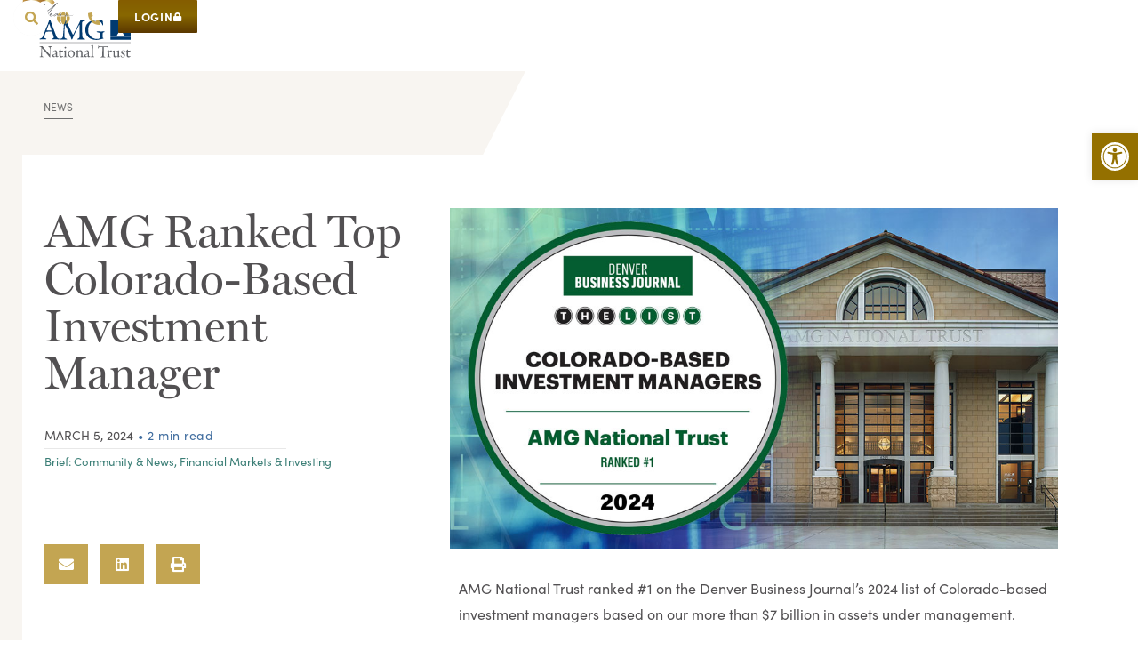

--- FILE ---
content_type: text/html; charset=UTF-8
request_url: https://www.amgnational.com/amg-ranked-top-colorado-based-investment-manager/
body_size: 39107
content:
<!DOCTYPE html>
<!--[if !(IE 6) | !(IE 7) | !(IE 8)  ]><!-->
<html lang="en-US" class="no-js">
<!--<![endif]-->
<head>
	<meta charset="UTF-8" />
				<meta name="viewport" content="width=device-width, initial-scale=1, maximum-scale=1, user-scalable=0"/>
				<link rel="profile" href="https://gmpg.org/xfn/11" />
	<meta name='robots' content='index, follow, max-image-preview:large, max-snippet:-1, max-video-preview:-1' />
	<style>img:is([sizes="auto" i], [sizes^="auto," i]) { contain-intrinsic-size: 3000px 1500px }</style>
	
	<!-- This site is optimized with the Yoast SEO Premium plugin v26.0 (Yoast SEO v26.0) - https://yoast.com/wordpress/plugins/seo/ -->
	<title>AMG Ranked Top Colorado-Based Investment Manager &#8211; AMG National Trust</title>
	<meta name="description" content="AMG is proud to continue helping our clients meet their unique financial needs." />
	<link rel="canonical" href="https://www.amgnational.com/amg-ranked-top-colorado-based-investment-manager/" />
	<meta property="og:locale" content="en_US" />
	<meta property="og:type" content="article" />
	<meta property="og:title" content="AMG Ranked Top Colorado-Based Investment Manager" />
	<meta property="og:description" content="AMG is proud to continue helping our clients meet their unique financial needs." />
	<meta property="og:url" content="https://www.amgnational.com/amg-ranked-top-colorado-based-investment-manager/" />
	<meta property="og:site_name" content="AMG National Trust" />
	<meta property="article:published_time" content="2024-03-05T17:30:00+00:00" />
	<meta property="article:modified_time" content="2024-03-06T20:02:54+00:00" />
	<meta property="og:image" content="https://www.amgnational.com/wp-content/uploads/2024/03/dbj-ranking-2024.jpg" />
	<meta property="og:image:width" content="997" />
	<meta property="og:image:height" content="558" />
	<meta property="og:image:type" content="image/jpeg" />
	<meta name="author" content="AMG National Trust" />
	<meta name="twitter:card" content="summary_large_image" />
	<meta name="twitter:label1" content="Written by" />
	<meta name="twitter:data1" content="AMG National Trust" />
	<meta name="twitter:label2" content="Est. reading time" />
	<meta name="twitter:data2" content="2 minutes" />
	<script type="application/ld+json" class="yoast-schema-graph">{"@context":"https://schema.org","@graph":[{"@type":["Article","BlogPosting"],"@id":"https://www.amgnational.com/amg-ranked-top-colorado-based-investment-manager/#article","isPartOf":{"@id":"https://www.amgnational.com/amg-ranked-top-colorado-based-investment-manager/"},"author":{"name":"AMG National Trust","@id":"https://www.amgnational.com/#/schema/person/bbc162ee995143859d6f40f59164c713"},"headline":"AMG Ranked Top Colorado-Based Investment Manager","datePublished":"2024-03-05T17:30:00+00:00","dateModified":"2024-03-06T20:02:54+00:00","mainEntityOfPage":{"@id":"https://www.amgnational.com/amg-ranked-top-colorado-based-investment-manager/"},"wordCount":256,"publisher":{"@id":"https://www.amgnational.com/#organization"},"image":{"@id":"https://www.amgnational.com/amg-ranked-top-colorado-based-investment-manager/#primaryimage"},"thumbnailUrl":"https://www.amgnational.com/wp-content/uploads/2024/03/dbj-ranking-2024.jpg","keywords":["Community &amp; News","Financial Markets &amp; Investing"],"articleSection":["Briefs","News"],"inLanguage":"en-US"},{"@type":"WebPage","@id":"https://www.amgnational.com/amg-ranked-top-colorado-based-investment-manager/","url":"https://www.amgnational.com/amg-ranked-top-colorado-based-investment-manager/","name":"AMG Ranked Top Colorado-Based Investment Manager &#8211; AMG National Trust","isPartOf":{"@id":"https://www.amgnational.com/#website"},"primaryImageOfPage":{"@id":"https://www.amgnational.com/amg-ranked-top-colorado-based-investment-manager/#primaryimage"},"image":{"@id":"https://www.amgnational.com/amg-ranked-top-colorado-based-investment-manager/#primaryimage"},"thumbnailUrl":"https://www.amgnational.com/wp-content/uploads/2024/03/dbj-ranking-2024.jpg","datePublished":"2024-03-05T17:30:00+00:00","dateModified":"2024-03-06T20:02:54+00:00","description":"AMG is proud to continue helping our clients meet their unique financial needs.","breadcrumb":{"@id":"https://www.amgnational.com/amg-ranked-top-colorado-based-investment-manager/#breadcrumb"},"inLanguage":"en-US","potentialAction":[{"@type":"ReadAction","target":["https://www.amgnational.com/amg-ranked-top-colorado-based-investment-manager/"]}]},{"@type":"ImageObject","inLanguage":"en-US","@id":"https://www.amgnational.com/amg-ranked-top-colorado-based-investment-manager/#primaryimage","url":"https://www.amgnational.com/wp-content/uploads/2024/03/dbj-ranking-2024.jpg","contentUrl":"https://www.amgnational.com/wp-content/uploads/2024/03/dbj-ranking-2024.jpg","width":997,"height":558},{"@type":"BreadcrumbList","@id":"https://www.amgnational.com/amg-ranked-top-colorado-based-investment-manager/#breadcrumb","itemListElement":[{"@type":"ListItem","position":1,"name":"Home","item":"https://www.amgnational.com/"},{"@type":"ListItem","position":2,"name":"AMG Ranked Top Colorado-Based Investment Manager"}]},{"@type":"WebSite","@id":"https://www.amgnational.com/#website","url":"https://www.amgnational.com/","name":"AMG National Trust","description":"A Better Way to Wealth","publisher":{"@id":"https://www.amgnational.com/#organization"},"potentialAction":[{"@type":"SearchAction","target":{"@type":"EntryPoint","urlTemplate":"https://www.amgnational.com/?s={search_term_string}"},"query-input":{"@type":"PropertyValueSpecification","valueRequired":true,"valueName":"search_term_string"}}],"inLanguage":"en-US"},{"@type":"Organization","@id":"https://www.amgnational.com/#organization","name":"AMG National Trust","url":"https://www.amgnational.com/","logo":{"@type":"ImageObject","inLanguage":"en-US","@id":"https://www.amgnational.com/#/schema/logo/image/","url":"https://www.amgnational.com/wp-content/uploads/2023/05/AMG-Logo.svg","contentUrl":"https://www.amgnational.com/wp-content/uploads/2023/05/AMG-Logo.svg","width":149,"height":62,"caption":"AMG National Trust"},"image":{"@id":"https://www.amgnational.com/#/schema/logo/image/"},"sameAs":["https://www.linkedin.com/company/amg-national-trust-bank/"]},{"@type":"Person","@id":"https://www.amgnational.com/#/schema/person/bbc162ee995143859d6f40f59164c713","name":"AMG National Trust","image":{"@type":"ImageObject","inLanguage":"en-US","@id":"https://www.amgnational.com/#/schema/person/image/","url":"https://secure.gravatar.com/avatar/b3d078d051f716121b36deafa17dc9e634be9d9bb6fa5300144ac67ae2a1ad1b?s=96&d=mm&r=g","contentUrl":"https://secure.gravatar.com/avatar/b3d078d051f716121b36deafa17dc9e634be9d9bb6fa5300144ac67ae2a1ad1b?s=96&d=mm&r=g","caption":"AMG National Trust"},"sameAs":["http://support.pagely.com"]}]}</script>
	<!-- / Yoast SEO Premium plugin. -->


<link rel="alternate" type="application/rss+xml" title="AMG National Trust &raquo; Feed" href="https://www.amgnational.com/feed/" />
<link rel="alternate" type="application/rss+xml" title="AMG National Trust &raquo; Comments Feed" href="https://www.amgnational.com/comments/feed/" />
<link rel="stylesheet" type="text/css" href="https://use.typekit.net/frz8bnl.css"><style id='classic-theme-styles-inline-css'>
/*! This file is auto-generated */
.wp-block-button__link{color:#fff;background-color:#32373c;border-radius:9999px;box-shadow:none;text-decoration:none;padding:calc(.667em + 2px) calc(1.333em + 2px);font-size:1.125em}.wp-block-file__button{background:#32373c;color:#fff;text-decoration:none}
</style>
<style id='global-styles-inline-css'>
:root{--wp--preset--aspect-ratio--square: 1;--wp--preset--aspect-ratio--4-3: 4/3;--wp--preset--aspect-ratio--3-4: 3/4;--wp--preset--aspect-ratio--3-2: 3/2;--wp--preset--aspect-ratio--2-3: 2/3;--wp--preset--aspect-ratio--16-9: 16/9;--wp--preset--aspect-ratio--9-16: 9/16;--wp--preset--color--black: #000000;--wp--preset--color--cyan-bluish-gray: #abb8c3;--wp--preset--color--white: #FFF;--wp--preset--color--pale-pink: #f78da7;--wp--preset--color--vivid-red: #cf2e2e;--wp--preset--color--luminous-vivid-orange: #ff6900;--wp--preset--color--luminous-vivid-amber: #fcb900;--wp--preset--color--light-green-cyan: #7bdcb5;--wp--preset--color--vivid-green-cyan: #00d084;--wp--preset--color--pale-cyan-blue: #8ed1fc;--wp--preset--color--vivid-cyan-blue: #0693e3;--wp--preset--color--vivid-purple: #9b51e0;--wp--preset--color--accent: #1ebbf0;--wp--preset--color--dark-gray: #111;--wp--preset--color--light-gray: #767676;--wp--preset--gradient--vivid-cyan-blue-to-vivid-purple: linear-gradient(135deg,rgba(6,147,227,1) 0%,rgb(155,81,224) 100%);--wp--preset--gradient--light-green-cyan-to-vivid-green-cyan: linear-gradient(135deg,rgb(122,220,180) 0%,rgb(0,208,130) 100%);--wp--preset--gradient--luminous-vivid-amber-to-luminous-vivid-orange: linear-gradient(135deg,rgba(252,185,0,1) 0%,rgba(255,105,0,1) 100%);--wp--preset--gradient--luminous-vivid-orange-to-vivid-red: linear-gradient(135deg,rgba(255,105,0,1) 0%,rgb(207,46,46) 100%);--wp--preset--gradient--very-light-gray-to-cyan-bluish-gray: linear-gradient(135deg,rgb(238,238,238) 0%,rgb(169,184,195) 100%);--wp--preset--gradient--cool-to-warm-spectrum: linear-gradient(135deg,rgb(74,234,220) 0%,rgb(151,120,209) 20%,rgb(207,42,186) 40%,rgb(238,44,130) 60%,rgb(251,105,98) 80%,rgb(254,248,76) 100%);--wp--preset--gradient--blush-light-purple: linear-gradient(135deg,rgb(255,206,236) 0%,rgb(152,150,240) 100%);--wp--preset--gradient--blush-bordeaux: linear-gradient(135deg,rgb(254,205,165) 0%,rgb(254,45,45) 50%,rgb(107,0,62) 100%);--wp--preset--gradient--luminous-dusk: linear-gradient(135deg,rgb(255,203,112) 0%,rgb(199,81,192) 50%,rgb(65,88,208) 100%);--wp--preset--gradient--pale-ocean: linear-gradient(135deg,rgb(255,245,203) 0%,rgb(182,227,212) 50%,rgb(51,167,181) 100%);--wp--preset--gradient--electric-grass: linear-gradient(135deg,rgb(202,248,128) 0%,rgb(113,206,126) 100%);--wp--preset--gradient--midnight: linear-gradient(135deg,rgb(2,3,129) 0%,rgb(40,116,252) 100%);--wp--preset--font-size--small: 13px;--wp--preset--font-size--medium: 20px;--wp--preset--font-size--large: 36px;--wp--preset--font-size--x-large: 42px;--wp--preset--spacing--20: 0.44rem;--wp--preset--spacing--30: 0.67rem;--wp--preset--spacing--40: 1rem;--wp--preset--spacing--50: 1.5rem;--wp--preset--spacing--60: 2.25rem;--wp--preset--spacing--70: 3.38rem;--wp--preset--spacing--80: 5.06rem;--wp--preset--shadow--natural: 6px 6px 9px rgba(0, 0, 0, 0.2);--wp--preset--shadow--deep: 12px 12px 50px rgba(0, 0, 0, 0.4);--wp--preset--shadow--sharp: 6px 6px 0px rgba(0, 0, 0, 0.2);--wp--preset--shadow--outlined: 6px 6px 0px -3px rgba(255, 255, 255, 1), 6px 6px rgba(0, 0, 0, 1);--wp--preset--shadow--crisp: 6px 6px 0px rgba(0, 0, 0, 1);}:where(.is-layout-flex){gap: 0.5em;}:where(.is-layout-grid){gap: 0.5em;}body .is-layout-flex{display: flex;}.is-layout-flex{flex-wrap: wrap;align-items: center;}.is-layout-flex > :is(*, div){margin: 0;}body .is-layout-grid{display: grid;}.is-layout-grid > :is(*, div){margin: 0;}:where(.wp-block-columns.is-layout-flex){gap: 2em;}:where(.wp-block-columns.is-layout-grid){gap: 2em;}:where(.wp-block-post-template.is-layout-flex){gap: 1.25em;}:where(.wp-block-post-template.is-layout-grid){gap: 1.25em;}.has-black-color{color: var(--wp--preset--color--black) !important;}.has-cyan-bluish-gray-color{color: var(--wp--preset--color--cyan-bluish-gray) !important;}.has-white-color{color: var(--wp--preset--color--white) !important;}.has-pale-pink-color{color: var(--wp--preset--color--pale-pink) !important;}.has-vivid-red-color{color: var(--wp--preset--color--vivid-red) !important;}.has-luminous-vivid-orange-color{color: var(--wp--preset--color--luminous-vivid-orange) !important;}.has-luminous-vivid-amber-color{color: var(--wp--preset--color--luminous-vivid-amber) !important;}.has-light-green-cyan-color{color: var(--wp--preset--color--light-green-cyan) !important;}.has-vivid-green-cyan-color{color: var(--wp--preset--color--vivid-green-cyan) !important;}.has-pale-cyan-blue-color{color: var(--wp--preset--color--pale-cyan-blue) !important;}.has-vivid-cyan-blue-color{color: var(--wp--preset--color--vivid-cyan-blue) !important;}.has-vivid-purple-color{color: var(--wp--preset--color--vivid-purple) !important;}.has-black-background-color{background-color: var(--wp--preset--color--black) !important;}.has-cyan-bluish-gray-background-color{background-color: var(--wp--preset--color--cyan-bluish-gray) !important;}.has-white-background-color{background-color: var(--wp--preset--color--white) !important;}.has-pale-pink-background-color{background-color: var(--wp--preset--color--pale-pink) !important;}.has-vivid-red-background-color{background-color: var(--wp--preset--color--vivid-red) !important;}.has-luminous-vivid-orange-background-color{background-color: var(--wp--preset--color--luminous-vivid-orange) !important;}.has-luminous-vivid-amber-background-color{background-color: var(--wp--preset--color--luminous-vivid-amber) !important;}.has-light-green-cyan-background-color{background-color: var(--wp--preset--color--light-green-cyan) !important;}.has-vivid-green-cyan-background-color{background-color: var(--wp--preset--color--vivid-green-cyan) !important;}.has-pale-cyan-blue-background-color{background-color: var(--wp--preset--color--pale-cyan-blue) !important;}.has-vivid-cyan-blue-background-color{background-color: var(--wp--preset--color--vivid-cyan-blue) !important;}.has-vivid-purple-background-color{background-color: var(--wp--preset--color--vivid-purple) !important;}.has-black-border-color{border-color: var(--wp--preset--color--black) !important;}.has-cyan-bluish-gray-border-color{border-color: var(--wp--preset--color--cyan-bluish-gray) !important;}.has-white-border-color{border-color: var(--wp--preset--color--white) !important;}.has-pale-pink-border-color{border-color: var(--wp--preset--color--pale-pink) !important;}.has-vivid-red-border-color{border-color: var(--wp--preset--color--vivid-red) !important;}.has-luminous-vivid-orange-border-color{border-color: var(--wp--preset--color--luminous-vivid-orange) !important;}.has-luminous-vivid-amber-border-color{border-color: var(--wp--preset--color--luminous-vivid-amber) !important;}.has-light-green-cyan-border-color{border-color: var(--wp--preset--color--light-green-cyan) !important;}.has-vivid-green-cyan-border-color{border-color: var(--wp--preset--color--vivid-green-cyan) !important;}.has-pale-cyan-blue-border-color{border-color: var(--wp--preset--color--pale-cyan-blue) !important;}.has-vivid-cyan-blue-border-color{border-color: var(--wp--preset--color--vivid-cyan-blue) !important;}.has-vivid-purple-border-color{border-color: var(--wp--preset--color--vivid-purple) !important;}.has-vivid-cyan-blue-to-vivid-purple-gradient-background{background: var(--wp--preset--gradient--vivid-cyan-blue-to-vivid-purple) !important;}.has-light-green-cyan-to-vivid-green-cyan-gradient-background{background: var(--wp--preset--gradient--light-green-cyan-to-vivid-green-cyan) !important;}.has-luminous-vivid-amber-to-luminous-vivid-orange-gradient-background{background: var(--wp--preset--gradient--luminous-vivid-amber-to-luminous-vivid-orange) !important;}.has-luminous-vivid-orange-to-vivid-red-gradient-background{background: var(--wp--preset--gradient--luminous-vivid-orange-to-vivid-red) !important;}.has-very-light-gray-to-cyan-bluish-gray-gradient-background{background: var(--wp--preset--gradient--very-light-gray-to-cyan-bluish-gray) !important;}.has-cool-to-warm-spectrum-gradient-background{background: var(--wp--preset--gradient--cool-to-warm-spectrum) !important;}.has-blush-light-purple-gradient-background{background: var(--wp--preset--gradient--blush-light-purple) !important;}.has-blush-bordeaux-gradient-background{background: var(--wp--preset--gradient--blush-bordeaux) !important;}.has-luminous-dusk-gradient-background{background: var(--wp--preset--gradient--luminous-dusk) !important;}.has-pale-ocean-gradient-background{background: var(--wp--preset--gradient--pale-ocean) !important;}.has-electric-grass-gradient-background{background: var(--wp--preset--gradient--electric-grass) !important;}.has-midnight-gradient-background{background: var(--wp--preset--gradient--midnight) !important;}.has-small-font-size{font-size: var(--wp--preset--font-size--small) !important;}.has-medium-font-size{font-size: var(--wp--preset--font-size--medium) !important;}.has-large-font-size{font-size: var(--wp--preset--font-size--large) !important;}.has-x-large-font-size{font-size: var(--wp--preset--font-size--x-large) !important;}
:where(.wp-block-post-template.is-layout-flex){gap: 1.25em;}:where(.wp-block-post-template.is-layout-grid){gap: 1.25em;}
:where(.wp-block-columns.is-layout-flex){gap: 2em;}:where(.wp-block-columns.is-layout-grid){gap: 2em;}
:root :where(.wp-block-pullquote){font-size: 1.5em;line-height: 1.6;}
</style>
<link rel='stylesheet' id='simple-banner-style-css' href='https://www.amgnational.com/wp-content/plugins/simple-banner/simple-banner.css?ver=3.1.2' media='all' />
<link rel='stylesheet' id='pojo-a11y-css' href='https://www.amgnational.com/wp-content/plugins/pojo-accessibility/modules/legacy/assets/css/style.min.css?ver=1.0.0' media='all' />
<link rel='stylesheet' id='font-awesome-all-css' href='https://www.amgnational.com/wp-content/plugins/jet-menu/assets/public/lib/font-awesome/css/all.min.css?ver=5.12.0' media='all' />
<link rel='stylesheet' id='font-awesome-v4-shims-css' href='https://www.amgnational.com/wp-content/plugins/jet-menu/assets/public/lib/font-awesome/css/v4-shims.min.css?ver=5.12.0' media='all' />
<link rel='stylesheet' id='jet-menu-public-styles-css' href='https://www.amgnational.com/wp-content/plugins/jet-menu/assets/public/css/public.css?ver=2.4.7.1' media='all' />
<link rel='stylesheet' id='the7-search-expand-widget-css' href='https://www.amgnational.com/wp-content/themes/dt-the7/css/compatibility/elementor/the7-search-expand-widget.min.css?ver=12.8.1.1' media='all' />
<link rel='stylesheet' id='the7-e-sticky-effect-css' href='https://www.amgnational.com/wp-content/themes/dt-the7/css/compatibility/elementor/the7-sticky-effects.min.css?ver=12.8.1.1' media='all' />
<link rel='stylesheet' id='e-sticky-css' href='https://www.amgnational.com/wp-content/plugins/elementor-pro/assets/css/modules/sticky.min.css?ver=3.32.2' media='all' />
<link rel='stylesheet' id='elementor-frontend-css' href='https://www.amgnational.com/wp-content/plugins/elementor/assets/css/frontend.min.css?ver=3.32.3' media='all' />
<link rel='stylesheet' id='widget-image-css' href='https://www.amgnational.com/wp-content/plugins/elementor/assets/css/widget-image.min.css?ver=3.32.3' media='all' />
<link rel='stylesheet' id='the7_horizontal-menu-css' href='https://www.amgnational.com/wp-content/themes/dt-the7/css/compatibility/elementor/the7-horizontal-menu-widget.min.css?ver=12.8.1.1' media='all' />
<link rel='stylesheet' id='widget-heading-css' href='https://www.amgnational.com/wp-content/plugins/elementor/assets/css/widget-heading.min.css?ver=3.32.3' media='all' />
<link rel='stylesheet' id='the7-vertical-menu-widget-css' href='https://www.amgnational.com/wp-content/themes/dt-the7/css/compatibility/elementor/the7-vertical-menu-widget.min.css?ver=12.8.1.1' media='all' />
<link rel='stylesheet' id='widget-icon-box-css' href='https://www.amgnational.com/wp-content/plugins/elementor/assets/css/widget-icon-box.min.css?ver=3.32.3' media='all' />
<link rel='stylesheet' id='widget-post-info-css' href='https://www.amgnational.com/wp-content/plugins/elementor-pro/assets/css/widget-post-info.min.css?ver=3.32.2' media='all' />
<link rel='stylesheet' id='widget-icon-list-css' href='https://www.amgnational.com/wp-content/plugins/elementor/assets/css/widget-icon-list.min.css?ver=3.32.3' media='all' />
<link rel='stylesheet' id='elementor-icons-shared-0-css' href='https://www.amgnational.com/wp-content/plugins/elementor/assets/lib/font-awesome/css/fontawesome.min.css?ver=5.15.3' media='all' />
<link rel='stylesheet' id='elementor-icons-fa-regular-css' href='https://www.amgnational.com/wp-content/plugins/elementor/assets/lib/font-awesome/css/regular.min.css?ver=5.15.3' media='all' />
<link rel='stylesheet' id='elementor-icons-fa-solid-css' href='https://www.amgnational.com/wp-content/plugins/elementor/assets/lib/font-awesome/css/solid.min.css?ver=5.15.3' media='all' />
<link rel='stylesheet' id='widget-divider-css' href='https://www.amgnational.com/wp-content/plugins/elementor/assets/css/widget-divider.min.css?ver=3.32.3' media='all' />
<link rel='stylesheet' id='widget-share-buttons-css' href='https://www.amgnational.com/wp-content/plugins/elementor-pro/assets/css/widget-share-buttons.min.css?ver=3.32.2' media='all' />
<link rel='stylesheet' id='e-apple-webkit-css' href='https://www.amgnational.com/wp-content/plugins/elementor/assets/css/conditionals/apple-webkit.min.css?ver=3.32.3' media='all' />
<link rel='stylesheet' id='elementor-icons-fa-brands-css' href='https://www.amgnational.com/wp-content/plugins/elementor/assets/lib/font-awesome/css/brands.min.css?ver=5.15.3' media='all' />
<link rel='stylesheet' id='the7-simple-common-css' href='https://www.amgnational.com/wp-content/themes/dt-the7/css/compatibility/elementor/the7-simple-common.min.css?ver=12.8.1.1' media='all' />
<link rel='stylesheet' id='the7-elements-simple-posts-carousel-css' href='https://www.amgnational.com/wp-content/themes/dt-the7/css/compatibility/elementor/the7-simple-posts-carousel.min.css?ver=12.8.1.1' media='all' />
<link rel='stylesheet' id='the7-carousel-navigation-css' href='https://www.amgnational.com/wp-content/themes/dt-the7/css/compatibility/elementor/the7-carousel-navigation.min.css?ver=12.8.1.1' media='all' />
<link rel='stylesheet' id='elementor-icons-css' href='https://www.amgnational.com/wp-content/plugins/elementor/assets/lib/eicons/css/elementor-icons.min.css?ver=5.44.0' media='all' />
<link rel='stylesheet' id='elementor-post-9787-css' href='https://www.amgnational.com/wp-content/uploads/elementor/css/post-9787.css?ver=1760732095' media='all' />
<link rel='stylesheet' id='font-awesome-5-all-css' href='https://www.amgnational.com/wp-content/plugins/elementor/assets/lib/font-awesome/css/all.min.css?ver=3.32.3' media='all' />
<link rel='stylesheet' id='font-awesome-4-shim-css' href='https://www.amgnational.com/wp-content/plugins/elementor/assets/lib/font-awesome/css/v4-shims.min.css?ver=3.32.3' media='all' />
<link rel='stylesheet' id='elementor-post-17996-css' href='https://www.amgnational.com/wp-content/uploads/elementor/css/post-17996.css?ver=1760737574' media='all' />
<link rel='stylesheet' id='elementor-post-23825-css' href='https://www.amgnational.com/wp-content/uploads/elementor/css/post-23825.css?ver=1760732095' media='all' />
<link rel='stylesheet' id='elementor-post-9939-css' href='https://www.amgnational.com/wp-content/uploads/elementor/css/post-9939.css?ver=1760732095' media='all' />
<link rel='stylesheet' id='elementor-post-10244-css' href='https://www.amgnational.com/wp-content/uploads/elementor/css/post-10244.css?ver=1760733283' media='all' />
<link rel='stylesheet' id='wp_mailjet_form_builder_widget-widget-front-styles-css' href='https://www.amgnational.com/wp-content/plugins/mailjet-for-wordpress/src/widgetformbuilder/css/front-widget.css?ver=6.1.5' media='all' />
<link rel='stylesheet' id='tablepress-default-css' href='https://www.amgnational.com/wp-content/tablepress-combined.min.css?ver=17' media='all' />
<link rel='stylesheet' id='dt-main-css' href='https://www.amgnational.com/wp-content/themes/dt-the7/css/main.min.css?ver=12.8.1.1' media='all' />
<style id='dt-main-inline-css'>
body #load {
  display: block;
  height: 100%;
  overflow: hidden;
  position: fixed;
  width: 100%;
  z-index: 9901;
  opacity: 1;
  visibility: visible;
  transition: all .35s ease-out;
}
.load-wrap {
  width: 100%;
  height: 100%;
  background-position: center center;
  background-repeat: no-repeat;
  text-align: center;
  display: -ms-flexbox;
  display: -ms-flex;
  display: flex;
  -ms-align-items: center;
  -ms-flex-align: center;
  align-items: center;
  -ms-flex-flow: column wrap;
  flex-flow: column wrap;
  -ms-flex-pack: center;
  -ms-justify-content: center;
  justify-content: center;
}
.load-wrap > svg {
  position: absolute;
  top: 50%;
  left: 50%;
  transform: translate(-50%,-50%);
}
#load {
  background: var(--the7-elementor-beautiful-loading-bg,#ffffff);
  --the7-beautiful-spinner-color2: var(--the7-beautiful-spinner-color,rgba(51,51,51,0.25));
}

</style>
<link rel='stylesheet' id='the7-custom-scrollbar-css' href='https://www.amgnational.com/wp-content/themes/dt-the7/lib/custom-scrollbar/custom-scrollbar.min.css?ver=12.8.1.1' media='all' />
<link rel='stylesheet' id='the7-css-vars-css' href='https://www.amgnational.com/wp-content/uploads/the7-css/css-vars.css?ver=25bc633dbf77' media='all' />
<link rel='stylesheet' id='dt-custom-css' href='https://www.amgnational.com/wp-content/uploads/the7-css/custom.css?ver=25bc633dbf77' media='all' />
<link rel='stylesheet' id='dt-media-css' href='https://www.amgnational.com/wp-content/uploads/the7-css/media.css?ver=25bc633dbf77' media='all' />
<link rel='stylesheet' id='the7-elements-css' href='https://www.amgnational.com/wp-content/uploads/the7-css/post-type-dynamic.css?ver=25bc633dbf77' media='all' />
<link rel='stylesheet' id='style-css' href='https://www.amgnational.com/wp-content/themes/dt-the7-child/style.css?ver=12.8.1.1' media='all' />
<link rel='stylesheet' id='the7-elementor-global-css' href='https://www.amgnational.com/wp-content/themes/dt-the7/css/compatibility/elementor/elementor-global.min.css?ver=12.8.1.1' media='all' />
<link rel='stylesheet' id='elementor-gf-local-roboto-css' href='https://www.amgnational.com/wp-content/uploads/elementor/google-fonts/css/roboto.css?ver=1750027625' media='all' />
<script src="https://www.amgnational.com/wp-includes/js/jquery/jquery.min.js?ver=3.7.1" id="jquery-core-js"></script>
<script src="https://www.amgnational.com/wp-includes/js/jquery/jquery-migrate.min.js?ver=3.4.1" id="jquery-migrate-js"></script>
<script src="https://www.amgnational.com/wp-content/plugins/nelio-ab-testing/assets/dist/js/visitor-type.js?ver=fed1bd0d2f7778dac059" id="nelio-ab-testing-visitor-type-js"></script>
<script id="nelio-session-recordings-main-js-before">
window.neliosrSettings={"api":{"mode":"native","url":"https:\/\/api.nelioabtesting.com\/v1"},"isStagingSite":false,"monthlyQuota":5000,"site":"82ee8bcb-f2ae-42c8-b216-d41744128592","trackShortSessions":false,"samplingRate":{"mode":"unlimited"},"gdprCookie":{"name":"","value":""},"recordingsScope":[],"excludedSelectors":[]};
</script>
<script src="https://www.amgnational.com/wp-content/plugins/nelio-session-recordings/assets/dist/js/public.js?ver=1f7028a282e4178b593e" id="nelio-session-recordings-main-js"></script>
<script id="simple-banner-script-js-before">
const simpleBannerScriptParams = {"pro_version_enabled":"","debug_mode":"","id":17996,"version":"3.1.2","banner_params":[{"hide_simple_banner":"yes","simple_banner_prepend_element":"body","simple_banner_position":"sticky","header_margin":"","header_padding":"","wp_body_open_enabled":"","wp_body_open":true,"simple_banner_z_index":"","simple_banner_text":"AMG\u2019s Asheville, NC office is currently closed due to Hurricane Helene. Our staff are safe and working remotely. Our thoughts and prayers remain with all affected by Hurricane Helene.","disabled_on_current_page":false,"disabled_pages_array":[],"is_current_page_a_post":true,"disabled_on_posts":"","simple_banner_disabled_page_paths":"","simple_banner_font_size":"","simple_banner_color":"#C3A552","simple_banner_text_color":"#FFFFFF","simple_banner_link_color":"#21355A","simple_banner_close_color":"#FFFFFF","simple_banner_custom_css":"","simple_banner_scrolling_custom_css":"","simple_banner_text_custom_css":"max-width: 1000px;\r\nmargin: 0 auto;","simple_banner_button_css":"","site_custom_css":"","keep_site_custom_css":"","site_custom_js":"","keep_site_custom_js":"","close_button_enabled":"","close_button_expiration":"","close_button_cookie_set":false,"current_date":{"date":"2025-11-30 01:47:53.936596","timezone_type":3,"timezone":"UTC"},"start_date":{"date":"2025-11-30 01:47:53.936602","timezone_type":3,"timezone":"UTC"},"end_date":{"date":"2025-11-30 01:47:53.936605","timezone_type":3,"timezone":"UTC"},"simple_banner_start_after_date":"","simple_banner_remove_after_date":"","simple_banner_insert_inside_element":""}]}
</script>
<script src="https://www.amgnational.com/wp-content/plugins/simple-banner/simple-banner.js?ver=3.1.2" id="simple-banner-script-js"></script>
<script src="https://www.amgnational.com/wp-content/plugins/elementor/assets/lib/font-awesome/js/v4-shims.min.js?ver=3.32.3" id="font-awesome-4-shim-js"></script>
<script id="dt-above-fold-js-extra">
var dtLocal = {"themeUrl":"https:\/\/www.amgnational.com\/wp-content\/themes\/dt-the7","passText":"To view this protected post, enter the password below:","moreButtonText":{"loading":"Loading...","loadMore":"Load more"},"postID":"17996","ajaxurl":"https:\/\/www.amgnational.com\/wp-admin\/admin-ajax.php","REST":{"baseUrl":"https:\/\/www.amgnational.com\/wp-json\/the7\/v1","endpoints":{"sendMail":"\/send-mail"}},"contactMessages":{"required":"One or more fields have an error. Please check and try again.","terms":"Please accept the privacy policy.","fillTheCaptchaError":"Please, fill the captcha."},"captchaSiteKey":"","ajaxNonce":"915ea6f092","pageData":"","themeSettings":{"smoothScroll":"off","lazyLoading":false,"desktopHeader":{"height":90},"ToggleCaptionEnabled":"disabled","ToggleCaption":"Navigation","floatingHeader":{"showAfter":94,"showMenu":false,"height":60,"logo":{"showLogo":true,"html":"<img class=\" preload-me\" src=\"https:\/\/www.amgnational.com\/wp-content\/themes\/dt-the7\/inc\/presets\/images\/full\/skin11r.header-style-floating-logo-regular.png\" srcset=\"https:\/\/www.amgnational.com\/wp-content\/themes\/dt-the7\/inc\/presets\/images\/full\/skin11r.header-style-floating-logo-regular.png 44w, https:\/\/www.amgnational.com\/wp-content\/themes\/dt-the7\/inc\/presets\/images\/full\/skin11r.header-style-floating-logo-hd.png 88w\" width=\"44\" height=\"44\"   sizes=\"44px\" alt=\"AMG National Trust\" \/>","url":"https:\/\/www.amgnational.com\/"}},"topLine":{"floatingTopLine":{"logo":{"showLogo":false,"html":""}}},"mobileHeader":{"firstSwitchPoint":992,"secondSwitchPoint":778,"firstSwitchPointHeight":60,"secondSwitchPointHeight":60,"mobileToggleCaptionEnabled":"disabled","mobileToggleCaption":"Menu"},"stickyMobileHeaderFirstSwitch":{"logo":{"html":"<img class=\" preload-me\" src=\"https:\/\/www.amgnational.com\/wp-content\/themes\/dt-the7\/inc\/presets\/images\/full\/skin11r.header-style-mobile-logo-regular.png\" srcset=\"https:\/\/www.amgnational.com\/wp-content\/themes\/dt-the7\/inc\/presets\/images\/full\/skin11r.header-style-mobile-logo-regular.png 44w, https:\/\/www.amgnational.com\/wp-content\/themes\/dt-the7\/inc\/presets\/images\/full\/skin11r.header-style-mobile-logo-hd.png 88w\" width=\"44\" height=\"44\"   sizes=\"44px\" alt=\"AMG National Trust\" \/>"}},"stickyMobileHeaderSecondSwitch":{"logo":{"html":"<img class=\" preload-me\" src=\"https:\/\/www.amgnational.com\/wp-content\/themes\/dt-the7\/inc\/presets\/images\/full\/skin11r.header-style-mobile-logo-regular.png\" srcset=\"https:\/\/www.amgnational.com\/wp-content\/themes\/dt-the7\/inc\/presets\/images\/full\/skin11r.header-style-mobile-logo-regular.png 44w, https:\/\/www.amgnational.com\/wp-content\/themes\/dt-the7\/inc\/presets\/images\/full\/skin11r.header-style-mobile-logo-hd.png 88w\" width=\"44\" height=\"44\"   sizes=\"44px\" alt=\"AMG National Trust\" \/>"}},"sidebar":{"switchPoint":992},"boxedWidth":"1280px"},"elementor":{"settings":{"container_width":1140}}};
var dtShare = {"shareButtonText":{"facebook":"Share on Facebook","twitter":"Share on X","pinterest":"Pin it","linkedin":"Share on Linkedin","whatsapp":"Share on Whatsapp"},"overlayOpacity":"85"};
</script>
<script src="https://www.amgnational.com/wp-content/themes/dt-the7/js/above-the-fold.min.js?ver=12.8.1.1" id="dt-above-fold-js"></script>
<link rel="https://api.w.org/" href="https://www.amgnational.com/wp-json/" /><link rel="alternate" title="JSON" type="application/json" href="https://www.amgnational.com/wp-json/wp/v2/posts/17996" /><link rel="EditURI" type="application/rsd+xml" title="RSD" href="https://www.amgnational.com/xmlrpc.php?rsd" />
<meta name="generator" content="WordPress 6.8.3" />
<link rel='shortlink' href='https://www.amgnational.com/?p=17996' />
<link rel="alternate" title="oEmbed (JSON)" type="application/json+oembed" href="https://www.amgnational.com/wp-json/oembed/1.0/embed?url=https%3A%2F%2Fwww.amgnational.com%2Famg-ranked-top-colorado-based-investment-manager%2F" />
<link rel="alternate" title="oEmbed (XML)" type="text/xml+oembed" href="https://www.amgnational.com/wp-json/oembed/1.0/embed?url=https%3A%2F%2Fwww.amgnational.com%2Famg-ranked-top-colorado-based-investment-manager%2F&#038;format=xml" />
<meta name="cdp-version" content="1.5.0" /><script>
  var cdScript = document.createElement("script");
  cdScript.src = "https://analytics.clickdimensions.com/ts.js";
  cdScript.type = "text/javascript";
  cdScript.onload = function () {
    var cdAnalytics = new clickdimensions.Analytics('analytics.clickdimensions.com');
    cdAnalytics.setAccountKey('aR9NWLXxV0GNUl4QdbwkeA');
    cdAnalytics.setDomain('amgnational.com');
    cdAnalytics.setScore(typeof(cdScore) == "undefined" ? 0 : (cdScore == 0 ? null : cdScore));
    cdAnalytics.trackPage();
  };
  document.head.appendChild(cdScript);
</script>
<style id="simple-banner-hide" type="text/css">.simple-banner{display:none;}</style><style id="simple-banner-position" type="text/css">.simple-banner{position:sticky;}</style><style id="simple-banner-background-color" type="text/css">.simple-banner{background:#C3A552;}</style><style id="simple-banner-text-color" type="text/css">.simple-banner .simple-banner-text{color:#FFFFFF;}</style><style id="simple-banner-link-color" type="text/css">.simple-banner .simple-banner-text a{color:#21355A;}</style><style id="simple-banner-z-index" type="text/css">.simple-banner{z-index: 99999;}</style><style id="simple-banner-close-color" type="text/css">.simple-banner .simple-banner-button{color:#FFFFFF;}</style><style id="simple-banner-text-custom-css" type="text/css">.simple-banner .simple-banner-text{max-width: 1000px;
margin: 0 auto;}</style><style id="simple-banner-site-custom-css-dummy" type="text/css"></style><script id="simple-banner-site-custom-js-dummy" type="text/javascript"></script><style type="text/css">
#pojo-a11y-toolbar .pojo-a11y-toolbar-toggle a{ background-color: #947000;	color: #ffffff;}
#pojo-a11y-toolbar .pojo-a11y-toolbar-overlay, #pojo-a11y-toolbar .pojo-a11y-toolbar-overlay ul.pojo-a11y-toolbar-items.pojo-a11y-links{ border-color: #947000;}
body.pojo-a11y-focusable a:focus{ outline-style: solid !important;	outline-width: 1px !important;	outline-color: #FF0000 !important;}
#pojo-a11y-toolbar{ top: 150px !important;}
#pojo-a11y-toolbar .pojo-a11y-toolbar-overlay{ background-color: #ffffff;}
#pojo-a11y-toolbar .pojo-a11y-toolbar-overlay ul.pojo-a11y-toolbar-items li.pojo-a11y-toolbar-item a, #pojo-a11y-toolbar .pojo-a11y-toolbar-overlay p.pojo-a11y-toolbar-title{ color: #333333;}
#pojo-a11y-toolbar .pojo-a11y-toolbar-overlay ul.pojo-a11y-toolbar-items li.pojo-a11y-toolbar-item a.active{ background-color: #947000;	color: #ffffff;}
@media (max-width: 767px) { #pojo-a11y-toolbar { top: 325px !important; } }</style><meta name="generator" content="Elementor 3.32.3; settings: css_print_method-external, google_font-enabled, font_display-swap">
<!-- Google Tag Manager -->
<script>(function(w,d,s,l,i){w[l]=w[l]||[];w[l].push({'gtm.start':
new Date().getTime(),event:'gtm.js'});var f=d.getElementsByTagName(s)[0],
j=d.createElement(s),dl=l!='dataLayer'?'&l='+l:'';j.async=true;j.src=
'https://www.googletagmanager.com/gtm.js?id='+i+dl;f.parentNode.insertBefore(j,f);
})(window,document,'script','dataLayer','GTM-N272BNT');</script>
<!-- End Google Tag Manager -->
<script>
document.addEventListener('DOMContentLoaded', function () {
    const siteLogoHeading = document.querySelector('.site-logo-heading');
    const wpImage = document.querySelector('.wp-image-9844');
    const homepageStickyHeading = document.querySelector('.homepage-sticky-heading');

    // Add scroll event listener so we can change the responsive breaks and stuff
    window.addEventListener('scroll', function () {
        const scrollPosition = window.scrollY;

        if (scrollPosition > 10) {
            if (siteLogoHeading) {
                siteLogoHeading.style.display = 'block';
            }
            if (wpImage) {
                wpImage.style.display = 'none';
            }
            // Set background-color to #fff when scrolled down
            if (homepageStickyHeading) {
                homepageStickyHeading.style.backgroundColor = '#fff';
            }
        } else {
            if (siteLogoHeading) {
                siteLogoHeading.style.display = 'none';
            }
            if (wpImage) {
                wpImage.style.display = 'block';
            }
            // Set background-color back to transparent when at top
            if (homepageStickyHeading) {
                homepageStickyHeading.style.backgroundColor = 'transparent';
            }
        }
    });
});

</script>
<script>
document.addEventListener('DOMContentLoaded', function () {
  document.querySelectorAll('.elementor-image-box-title a').forEach(function(a){
    // Remove accidental SVG metadata nodes/text that were pasted into titles
    a.querySelectorAll('title, desc').forEach(function(n){ n.remove(); });
    a.childNodes.forEach(function(n){
      if (n.nodeType === Node.TEXT_NODE) {
        n.nodeValue = n.nodeValue.replace(/\bArrow icon\b/gi,'').replace(/\bArrow\b/gi,'');
      }
    });
    a.innerHTML = a.innerHTML.replace(/\s{2,}/g,' ').trim();
  });
});
</script>
<style>
.elementor-image-box-title a::after{
  content:"";
  display:inline-block;
  width:7px;height:12px;margin-left:.4em;vertical-align:middle;
  background:center / contain no-repeat url("data:image/svg+xml,%3Csvg xmlns='http://www.w3.org/2000/svg' viewBox='0 0 7 12'%3E%3Cpath d='M1 1l5 5-5 5' fill='none' stroke='%23C3A552' stroke-width='2' stroke-linecap='round' stroke-linejoin='round'/%3E%3C/svg%3E");
}
</style>
			<style>
				.e-con.e-parent:nth-of-type(n+4):not(.e-lazyloaded):not(.e-no-lazyload),
				.e-con.e-parent:nth-of-type(n+4):not(.e-lazyloaded):not(.e-no-lazyload) * {
					background-image: none !important;
				}
				@media screen and (max-height: 1024px) {
					.e-con.e-parent:nth-of-type(n+3):not(.e-lazyloaded):not(.e-no-lazyload),
					.e-con.e-parent:nth-of-type(n+3):not(.e-lazyloaded):not(.e-no-lazyload) * {
						background-image: none !important;
					}
				}
				@media screen and (max-height: 640px) {
					.e-con.e-parent:nth-of-type(n+2):not(.e-lazyloaded):not(.e-no-lazyload),
					.e-con.e-parent:nth-of-type(n+2):not(.e-lazyloaded):not(.e-no-lazyload) * {
						background-image: none !important;
					}
				}
			</style>
			<style class="wpcode-css-snippet">.jet-menu-item.jet-mega-menu-item.jet-mega-menu-position-relative-item .jet-sub-mega-menu {
    left: 50%;
    right: auto;
    transform: translateX(-50%);
}

header.elementor-location-header {
	z-index: 999;
}</style><script type="text/javascript" id="the7-loader-script">
document.addEventListener("DOMContentLoaded", function(event) {
	var load = document.getElementById("load");
	if(!load.classList.contains('loader-removed')){
		var removeLoading = setTimeout(function() {
			load.className += " loader-removed";
		}, 300);
	}
});
</script>
		<link rel="icon" href="https://www.amgnational.com/wp-content/uploads/2023/08/cropped-fav-32x32.jpg" sizes="32x32" />
<link rel="icon" href="https://www.amgnational.com/wp-content/uploads/2023/08/cropped-fav-192x192.jpg" sizes="192x192" />
<link rel="apple-touch-icon" href="https://www.amgnational.com/wp-content/uploads/2023/08/cropped-fav-180x180.jpg" />
<meta name="msapplication-TileImage" content="https://www.amgnational.com/wp-content/uploads/2023/08/cropped-fav-270x270.jpg" />

<!-- BEGIN Analytics Insights v6.3.11 - https://wordpress.org/plugins/analytics-insights/ -->
<script async src="https://www.googletagmanager.com/gtag/js?id=G-F34JK5HGH9"></script>
<script>
  window.dataLayer = window.dataLayer || [];
  function gtag(){dataLayer.push(arguments);}
  gtag('js', new Date());
  gtag('config', 'G-F34JK5HGH9');
  if (window.performance) {
    var timeSincePageLoad = Math.round(performance.now());
    gtag('event', 'timing_complete', {
      'name': 'load',
      'value': timeSincePageLoad,
      'event_category': 'JS Dependencies'
    });
  }
</script>
<!-- END Analytics Insights -->
		<style id="wp-custom-css">
			.hide {
	width: 0 !important;
	height: 0 !important;
	overflow: hidden !important;
}

h2 {
	color: var(--e-global-color-primary );
    font-family: "sofia-pro", Sans-serif;
    font-size: 1.375em;
    font-weight: 400;
    line-height: 1.23529em;
    letter-spacing: 0.5px;
	text-transform: uppercase;
}

h3 {
	color: var(--e-global-color-d42e246 );
    font-family: "sofia-pro", Sans-serif;
    font-size: 1.375em;
    font-weight: 600;
    text-transform: none;
    line-height: 1.23529em;
    letter-spacing: 0.5px;
}

#insightH2 {color: var(--e-global-color-primary );
    font-family: "sofia-pro", Sans-serif;
    font-size: 1.375em;
    /*font-weight: 400;*/
    line-height: 1.23529em;
    letter-spacing: 0.5px;
	text-transform: uppercase;}

p a {
	color: #947100;
}

p a:hover {
	color: #263F6E;
	text-decoration: underline;
}

/* #article-content p {
	padding-bottom: 16px;
}

#article-content h2 {
	
} */

.event-passed-banner h3 {
	color: #957000;
	font-size: 1.3125em;
	font-family: 'sofia-pro', sans-serif;
	line-height: 1.8125em;
	letter-spacing: 0;
}

.event-passed-banner h3 a {
	color: #947100;
	font-weight: bold;
}

.event-passed-banner h3 a:hover {
	color: #263F6E;
	text-decoration: underline;
}

.cd-popup-form .responsiveCell, .cd-popup-form .responsiveCell .alignTop, .cd-popup-form .responsiveCell .alignTop input, .cd-popup-form .responsiveCell .alignTop select, .clickdform .maxSize1 {
	width: 100% !important;
	max-width: 100% !important;
}

#clickdimensionsForm .responsiveCell, #clickdimensionsForm .responsiveCell .alignTop, #clickdimensionsForm .responsiveCell .alignTop input, #clickdimensionsForm .responsiveCell .alignTop select, .clickdform .maxSize1 {
	width: 100% !important;
	max-width: 100% !important;
}

.clickdform {
	padding: 10px !important;
}

.clickdform .responsiveCell div.alignTop {
	display: block !important;
}

.cd-popup-form .responsiveCell .alignTop input, .cd-popup-form .responsiveCell .alignTop select, #clickdimensionsForm input, #clickdimensionsForm select, #clickdimensionsForm textarea {
	border: 2px solid #D9D9D9;
    border-radius: 0;
    font-family: "sofia-pro", sans-serif !important;
    font-size: 15px !important;
    max-width: none;
    padding: 10px 15px;
    width: 100%;
    font-family: "sofia-pro", sans-serif;
    font-style: normal;
    font-weight: 400;
	color: #333;
}

.cd-popup-form .responsiveCell .alignTop select, #clickdimensionsForm select {
	height: 46px;
}

.cd-popup-form .responsiveCell .alignTop input:focus, .cd-popup-form .responsiveCell .alignTop select:focus,
#clickdimensionsForm input:focus, #clickdimensionsForm select:focus, #clickdimensionsForm textarea:focus {
	border-color: #333 !important;
	border-radius: 5px !important;
}

.cd-popup-form span, #clickdimensionsForm span {
	color: #525052 !important;
    font-family: "sofia-pro", sans-serif !important;
    font-size: 15px !important;
    margin-bottom: 8px;
    text-transform: uppercase;
    font-weight: 400 !important;
    font-family: "sofia-pro", sans-serif;
    font-style: normal;
    font-weight: 400;
}

.cd-popup-form div.maxSize1.minSize1, #clickdimensionsForm div.maxSize1.minSize1 {
	font-family: "sofia-pro", sans-serif !important;
	font-size: 13px;
	color: #525052;
}

.cd-popup-form div.maxSize1.minSize1 a, #clickdimensionsForm div.maxSize1.minSize1 a {
	color: #947100 !important;
}

.cd-popup-form #btnSubmit, #clickdimensionsForm #btnSubmit {
	background: #263F6E !important;
    border: 2px solid #263F6E !important;
    border-radius: 0;
    color: #fff !important;
    font-family: "sofia-pro", sans-serif !important;
    font-size: 14px !important;
    margin: 0;
    padding: 10px 35px;
    text-transform: uppercase;
    font-family: 'sofia-pro', sans-serif;
    font-style: normal;
    font-weight: 600;
	margin-top: 1em;
}

.cd-popup-form #btnSubmit:hover, #clickdimensionsForm #btnSubmit:hover {
	background-color: #0b1c3b !important;
    border: 2px solid #0b1c3b !important;
}

.cd-popup-form div.responsiveCell.responsiveCellSize1, #clickdimensionsForm div.responsiveCell.responsiveCellSize1 {
	text-align: left !important;
}

#clickdimensionsForm .emptyCell {
	display: none;
}

#clickdimensionsForm .responsiveCell > div.alignBottom.minSize1 {
	width: 100%;
}

#research-insights-form #clickdimensionsForm {
	-webkit-box-align: center;
    -ms-flex-align: center;
    align-items: center;
    display: -webkit-box;
    display: -ms-flexbox;
    display: flex;
    -ms-flex-wrap: wrap;
    flex-wrap: wrap;
    -webkit-box-pack: space-evenly;
    -ms-flex-pack: space-evenly;
    justify-content: space-evenly;
}

#research-insights-form #clickdimensionsForm .responsiveRow {
	-webkit-box-flex: 1;
    -ms-flex: 1 33%;
    flex: 1 33%;
    padding-bottom: 8px;
}

#research-insights-form #clickdimensionsForm .responsiveCell {
	width: 96% !important;
}

#research-insights-form #clickdimensionsForm #btnSubmit {
	position: relative;
	top: -5.5em;
	left: 0.2em
}

#research-insights-form .clickdform, #merger-form .clickdform, #contact-us-form .clickdform {
	padding: 0 !important;
}

/* #merger-form #clickdimensionsForm .responsiveRow:nth-child(n+1):nth-child(-n+19), 
#contact-us-form #clickdimensionsForm .responsiveRow:nth-child(n+15):nth-child(-n+18), #location-form #clickdimensionsForm .responsiveRow:nth-child(n+15):nth-child(-n+18) {
  height: 0 !important;
	width: 0 !important;
	overflow: hidden !important;
} */

#contact-us-form .responsiveCell p {
	line-height: 1.4em;
}

.clickdform tr.hide {
	display: none;
}

.clickdform table, .clickdform td, .clickdform th {
	border: none !important;
}

/* .video-image:hover {
	content: url("https://s44060.p1638.sites.pressdns.com/wp-content/uploads/2023/08/AMG-Video-Hover.png");
	margin-bottom: 1em !important;
} */

.video-image:hover > div {
	background-image: url("https://www.amgnational.com/wp-content/uploads/2023/08/AMG-Video-Hover.png") !important;
}





.post-breadcrumbs p a {
	text-decoration: none !important;
	border-bottom: 1px solid;
	padding-bottom: 5px;
}

.page-breadcrumbs li a {
	border-bottom: 1px solid #C3A552;
	padding-bottom: 5px;
}

.breadcrumbs li:before {
	z-index: 1 !important;
}

.jet-menu li a.top-level-link {
	padding: 0.78125em !important;
}

/* Solutions menu "active" line for subpages */
.parent-pageid-9958 #jet-menu-item-9788 .jet-menu-title,
.parent-pageid-10020 #jet-menu-item-9788 .jet-menu-title,
.parent-pageid-10016 #jet-menu-item-9788 .jet-menu-title,
.parent-pageid-10032 #jet-menu-item-9788 .jet-menu-title,
.parent-pageid-10204 #jet-menu-item-9788 .jet-menu-title,
.parent-pageid-10008 #jet-menu-item-9788 .jet-menu-title {
	border-bottom: 2px solid #C3A552;
}

/* Mega Menu Alignment Fix */
#home-mega-menu .jet-menu, #site-mega-menu .jet-menu {
	padding-right: 2.5em;
}
@media only screen and (min-width: 1350px) {
	#home-mega-menu .jet-menu, #site-mega-menu .jet-menu {
		justify-content: center !important;
		padding-left: 38em;
		padding-right: 0;
	}
}

/* Accordion default styling */
.elementor-accordion .elementor-accordion-item {
	border: 1px solid #CCC !important;
	border-radius: 5px;
	margin: 0 0 5px;
}
.elementor-accordion .elementor-tab-title {
  border: none;
	padding: 15px;
}
.elementor-tab-title a,
.elementor-tab-title a:hover {
	color: #21355a !important;
	text-transform: uppercase;
	font-family: 'sofia-pro', sans-serif;
	font-size: 14px;
	text-transform: uppercase;
	font-weight: bold;
}
.elementor-accordion .elementor-tab-content {
  border: none;
	padding: 0 15px 15px;
}
/* End Accordion default styling */

/* FacetWP */
#topic-filter .facetwp-display-value {
	padding-right: 2px;
	font-size: 1em;
	font-family: 'sofia-pro', sans-serif;
	font-weight: 400;
	font-style: normal;
	color: #525052;
}
#topic-filter .facetwp-checkbox {
	background: none;
	border: 2px solid #e8e8e8;
	border-radius: 2em;
	padding: 0.36471em 0.64706em;
	display: inline-block;
	font-size: 10px;
	margin-bottom: 0.55882em;
	margin-right: 0.2em;
}

#topic-filter .facetwp-checkbox:hover {
	background-color: #3b7e76;
	border-color: #3b7e76;
}

#topic-filter .facetwp-checkbox:hover .facetwp-display-value {
	color: #fff;
}

#topic-filter .facetwp-checkbox.checked {
	background-color: #3b7e76;
	border-color: #3b7e76;
}

#topic-filter .facetwp-checkbox.checked .facetwp-display-value {
	color: #fff;
}

#topic-filter .facetwp-counter {
	display: none;
}

#type-filter .elementor-shortcode {
	font-family: 'sofia-pro', sans-serif;
	color: #525052;
	font-size: 0.875em;
}

#type-filter .facetwp-facet {
	display: inline;
	/*margin-left: 0.625em;*/
}

#type-filter .facetwp-checkbox {
	display: inline;
	background: url("https://www.amgnational.com/wp-content/uploads/2023/07/radio-unchecked.png") 0 50% no-repeat;
	margin-right: .85em;
}

#type-filter .facetwp-checkbox.checked {
	background: url("https://www.amgnational.com/wp-content/uploads/2023/07/radio-checked.png") 0 50% no-repeat;
}

#facetwp-posts article {
	flex-flow: column-reverse;
}

#facetwp-posts .elementor-post__meta-data {
	border-bottom: 1px solid #e8e8e8;
	padding-bottom: 0.9375em;
}

.facetwp-facet-research_pager {
	font-family: "sofia-pro", sans-serif;
	color: #525052;
	font-weight: 400;
	font-size: 0.875em;
}

.facetwp-facet-research_pagination {
	font-family: "sofia-pro", sans-serif;
	color: #525052;
	font-weight: 400;
	font-size: 0.875em;
}
/* End FacetWP */


/* Mobile Header Edits */
#mobile-header .jet-mobile-menu__controls {
	display: none;
}

#mobile-header .jet-dropdown-arrow {
	display: block !important;
}

#mobile-header .jet-mobile-menu__container {
	width: 98vw;
	right: -1.2em;
}

#mobile-header .jet-mobile-menu__container-inner {
	padding: 0;
}

#mobile-header .jet-mobile-menu__item {
	padding: 1.33em;
	border-bottom: 1px solid white;
}

#mobile-header .jet-mobile-menu__controls {
	padding: 1.33em;
}

#mobile-header #login-button > .elementor-button-content-wrapper, #mobile-header .jet-mobile-menu__toggle {
	flex-direction: column;
}

#mobile-header .jet-mobile-menu__toggle {
	padding: 0.84615em;
}

#mobile-header #login-button > .elementor-button-content-wrapper > .elementor-button-icon {
	margin-right: 0;
	padding-right: 0;
	margin-bottom: 2px;
}

#mobile-header .jet-mobile-menu__toggle-text {
	margin-left: 0;
}

#site-logo {
	position: relative;
	top:1em;
}

#mobile-header .jet-mobile-menu__items .jet-mobile-menu__item .jet-mobile-menu__list {
	margin-top: 1em;
	padding-left: 0;
}

#mobile-header .jet-mobile-menu__items .jet-mobile-menu__item .jet-mobile-menu__list .jet-mobile-menu__items .jet-mobile-menu__item {
	background-color: #fff;
	border-bottom: 1px solid #E8E8E8;
}

#mobile-header .jet-mobile-menu__items .jet-mobile-menu__item .jet-mobile-menu__list .jet-mobile-menu__items .jet-mobile-menu__item .jet-dropdown-arrow {
	color: #263f6e;
}

#mobile-header .jet-mobile-menu__items .jet-mobile-menu__item .jet-mobile-menu__list .jet-mobile-menu__items .jet-mobile-menu__item .jet-menu-label{
	color: #263F6E;
}

#mobile-header .jet-mobile-menu__items .jet-mobile-menu__item .jet-mobile-menu__list .jet-mobile-menu__items .jet-mobile-menu__item .jet-mobile-menu__item {
	background-color: #F8F5F1;
}
/* End Mobile Header Edits */

#mobile-hero-article > div.elementor-widget-wrap:before {
	border-right: 50px solid rgba(39, 43, 57, 0.9);
	border-bottom: 125px solid rgba(39, 43, 57, 0.9);
	border-top: 125px solid transparent;
	border-left: 50px solid transparent;
	content: '';
	height: 0;
	left: -100px;
	position: absolute;
	top: 0;
	width: 0;
}

.jet-dropdown-arrow {
	display: none !important;
}

.jet-menu li.jet-menu-item:hover {
	background-color: #406d9f;
}

.jet-menu li.jet-menu-item:hover .jet-menu-title {
	color: #fff;
}

.jet-menu .jet-current-menu-item .jet-menu-title {
	border-bottom: 2px solid #C3A552;
}

#login-button, #login-button:after {
	background: linear-gradient(to bottom, #855D00 0%, #856000 12.04%, #886700 46.64%, #5A3800 100%);
}

.mega-menu-posts .post.bg-on {
	padding: 25px;
}

.mega-menu-posts .post-thumbnail-rollover {
	height: 6.25em;
}

#research-slider .owl-nav {
	position: absolute;
	top: -3.85rem;
	left: 15rem;
}

#research-slider .post-entry-content {
	width: 100%;
}

#research-slider .entry-meta {
	width:100%;
	border-bottom: 1px solid #e8e8e8;
	/* 	margin-bottom: 0.9375em; */
	padding-bottom: 0.9375em;
}

#research-slider .post-content-wrapper {
	flex-direction: column-reverse;
}

#research-slider .the7-simple-post-thumb {
	margin-top: 2rem;
}

#research-slider .the7-simple-post-thumb {
	max-width: 100%;
	width: 100%;
}

.research-insights-column > div {
	justify-content: flex-end;
}

#research-slider__button {
	z-index: 20;
}
 

#research-slider .the7-swiper-button-prev {
	position: absolute;
	top: -0.65em;
	left: 5.5em;
}

#research-slider .the7-swiper-button-next {
	position: absolute;
	top: -0.65em;
	left: 7.375em;
}

#research-slider .the7-swiper-button-prev:hover > svg, #research-slider .the7-swiper-button-next:hover > svg {
	fill:#333333;
}

.insight-slider-card > div.elementor-widget-wrap.elementor-element-populated {
	flex-direction: column !important;
}

.insight-slider-card .elementor-widget-theme-post-featured-image {
	margin-top: auto !important;
}

.research-slider-title:hover a {
	text-decoration: underline;
}

.meta-item.data-link {
	font-size: 0.9125em;
	letter-spacing: 0.04385em;
	text-transform: uppercase;
	font-family: 'sofia-pro', sans-serif;
	font-weight: 400;
	color: #525052;
}

.home-solution-posts img {
	max-width: 12.9375em;
	width: 100%;
	height: 12.9375em;
	object-fit: cover;
}

.home-solution-posts .elementor-image-box-content {
	padding: 1.875em;
}

.home-solution-posts {
	padding: 1em;
	transition: all .1s;
}

.home-solution-posts:hover {
	background-color: #406D9F;
	transition: background-color .1s;
}

.home-solution-posts .elementor-widget-container {
	border-top: 3px solid #e8e8e8;
	transition: all .1s;
}

.home-solution-posts:hover .elementor-widget-container {
	border-top: 3px solid #406d9f;
	transition: all .1s;
}

.home-solution-posts:hover .elementor-image-box-title, .home-solution-posts:hover .elementor-image-box-description {
	color: white !important;
	transition: all .1s;
}

.home-solution-posts:hover g {
	fill: white;
}

.home-hero-image img {
	object-position: 0 -3em;
}

#testimonials .dt-owl-item-icon {
	position: absolute;
	left: 1.1em;
	z-index: 1;
}

#testimonials .dt-owl-item-description {
	position: relative;
	z-index: 2;
	padding-top: .8em;
	padding-left: .8em;
}

#testimonials .dt-owl-item-heading {
	padding-left: 1.3em;
	margin-top: 1em;
}

#home-about-overlay .elementor-column:first-child {
	height: 480px;
}

#home-about-background {
	margin-left:24em;
}

#home-about-button a:hover {
	text-decoration: underline;
	transition: underline .2s;
}

.a-link{
	color: #525052 !important;
	text-decoration: underline !important;
}

#site-footer .menu-text:hover, #site-footer .elementor-heading-title a:hover {
	text-decoration: underline !important;
}

#site-footer .elementor-icon-box-wrapper:hover a.elementor-icon {
	background-color: #D9D9DA;
	color: #414654;
}

#site-footer .elementor-icon-box-wrapper:hover .elementor-icon-box-title a {
	text-decoration: underline !important;
}

.footer-link {
	color: #fff;
}

.footer-link:hover {
	text-decoration: underline !important;
	color: #fff;
}

.interior-hero-overlay > div > div > div {
	height: 340px;
	min-height: 340px;
	max-height: 340px;
}

.interior-page-sidebar {
	height: fit-content !important;
}

.sidebar-bullets ul, ul.sidebar-bullets, .sidebar-bullets {
	list-style: square !important;
}

.sidebar-bullets li {
	margin-bottom: 0.5em;
}

.sidebar-bullets li::marker {
	color: #947000;
	font-size: 1.375em;
}

#solutions-image img {
	object-position: 0 -5em;
}

.hero-background-image img {
	float: right;
	width: 100%
}

#about-offices-cta > div > div > div {
	display: flex;
	flex-flow: row;
	align-items: center;
}

#about-offices-cta > div > div > div > div:nth-child(1) {
	width: 50%;
}

#about-offices-cta > div > div > div > div:nth-child(2) {
	width: 100%;
}
#about-offices-cta > div > div > div > div:nth-child(3) {
	width: 55%;
}
#about-offices-cta > div > div > div > div:nth-child(4) {
	width: 40%;
}

li.about-bullet {
	margin-top: 0.5em;
}

.about-offices-cta-list li {
	margin-bottom: 1em;
}

#about-offices-cta-button a:hover g#About-AMG path {
	fill: #fff !important;
}

.elementor-element .swiper .elementor-swiper-button-prev, .elementor-lightbox .swiper .elementor-swiper-button-prev {
	right: 2em !important;
	left: initial !important;
	top: 1em !important;
}

.elementor-element .swiper .elementor-swiper-button-next, .elementor-lightbox .swiper .elementor-swiper-button-next {
	top: 1em !important;
}

.timeline-slider .elementor-swiper-button-next {
	position: absolute !important;
	top:1em !important;
}

.timeline-slider .elementor-swiper-button-prev {
	position: absolute !important;
	top: 1em !important;
	left: initial !important;
	right: 1.5em !important;
}

.swiper-slide a {
	color: #947100;
}

.news-post-grid article {
	flex-direction: column-reverse !important;
}

.news-post-grid .post-entry-content {
	display: flex;
	flex-grow: 1;
	flex-flow: column wrap;
}

.news-post-grid .post-thumbnail {
	padding: 0 1.875em 1.875em 1.875em;
}

.post-share-buttons .elementor-share-btn__icon {
	margin-left: 0 !important;
}

.post-share-buttons i {
	color: #fff;
}

.post-share-buttons .elementor-share-btn:hover i {
	color: #C3A552;
}

.post-share-buttons .elementor-share-btn {
	background-color: #C3A552;
}

.post-share-buttons .elementor-share-btn:hover {
	background-color: #fff;
}

.leadership-loop .wf-cell {
	padding: 0 30px 0 0 !important;
}

#solutions-mega-menu > div {
	max-width: 100%;
}

.gform_required_legend {
	display: none;
}

.gform_wrapper .gform_body select {

}

.gfield_label {
	color: #525052;
	font-family: "sofia-pro", sans-serif !important;
	font-size: 15px;
	margin-bottom: 8px;
	text-transform: uppercase;
	font-weight: 400;
}

.ginput_container input, .gfield_select, .ginput_container_textarea textarea {
	border: 2px solid #D9D9D9;
	border-radius: 0;
	font-family: "sofia-pro", sans-serif !important;
	font-size: 15px;
	padding: 10px 15px !important;
	font-style: normal;
	font-weight: 400;
	color: #525052;
}

.ginput_container input:focus, .gfield_select:focus, .ginput_container_textarea textarea:focus {
	border: 2px solid #333;
}

.form-subtext {
	color: #525052;
	font-family: "sofia-pro", sans-serif;
	font-size: 13px;
	font-weight: 400;
	line-height: 1.4em;
}

.form-subtext-smaller {
	font-size: 11px;
}

.gform_button, #gform_submit_button_1 {
	background: #263F6E !important;
	border: 2px solid #263F6E !important;
	border-radius: 0;
	color: #fff !important;
	font-family: "sofia-pro", sans-serif !important;
	padding: 10px 35px;
	text-transform: uppercase !important;
	font-weight: 600 !important;
	font-size: 13px !important;
	min-width: 142px !important;
}

.gform_button:hover, #gform_submit_button_1:hover {
	background-color: #0b1c3b !important;
	border-color: #0b1c3b !important
}

.gfield_required_asterisk {
	color: #525052 !important;
}

.account-login-links ul {
	border: 1px solid #cecece;
	list-style: none;
	max-width: 28.75em;
	margin: 0;
	padding: 0;
}

.account-login-links li {
	border-bottom: 1px dotted #CECECE;
	line-height: 1em;
	padding: 0.9375em 0.9375em !important;
	-webkit-transition: background-color 0.1s linear;
	transition: background-color 0.1s linear;
}

.account-login-links li:hover {
	background-color: #3b7e76;
}

.account-login-links li:hover .elementor-icon-list-text {
	color: #fff !important;
}

/* Call to Action Edits */
.call-to-action {
	display: flex !important;
	background-color: #ffffff00 !important;
}

.call-to-action .elementor-icon-list-text {
	text-decoration: underline;
}

.call-to-action .elementor-icon-list-text:hover {
	color: #263F6E;
}

.call-to-action span.elementor-icon-list-text {
	padding-left: 0 !important;
}

.call-to-action > div {
	padding: 0 7.5em;
}

.call-to-action > div:before {
	background-color: rgba(57, 106, 161, 0.55);
	content: '';
	height: 100%;
	position: absolute;
	right: 0%;
	top: 0;
	-webkit-transform: skew(-35deg);
	transform: skew(-35deg);
	width: 100%;
	z-index: -1;
}

.call-to-action > div:after {
	background-color: #436C9B;
	content: '';
	height: 100%;
	position: absolute;
	left: -100%;
	top: 0;
	-webkit-transform: skew(-35deg);
	transform: skew(-35deg);
	width: 100%;
}

.call-to-action:after {
	background-color: rgba(64, 109, 159, 0.9);
	content: '';
	height: 100%;
	left: 0;
	position: absolute;
	top: 0;
	width: 100%;
	z-index: -1;
}

@media only screen and (max-width: 767px) {
	.call-to-action > div {
		padding: 0 5.5em;
	}
}

@media only screen and (max-width: 476px) {
	.call-to-action > div {
		padding: 0 3.5em;
	}
	  .call-to-action > div:before {
		right: -15%;
		width: 130%;
	}
	.call-to-action > div:after {
		left: -115%;
	}
	.call-to-action li a {
		font-size: 1em !important;
	}
}

@media only screen and (max-width: 375px) {
	.call-to-action > div {
		padding: 0 2em;
	}
	.call-to-action > div:before {
		right: -25%;
		width: 150%;
	}
	.call-to-action > div:after {
		left: -125%;
	}
}


/* Custom SVG Icon Edits */
.wealth-management-login-links li:hover g#Login, .wealth-management-login-links li:hover g#Group-2, .wealth-management-login-links li:hover g#Group-7, .wealth-management-login-links li:hover g#Group-4 circle#Oval, .wealth-management-login-links li:hover g#Group-7 circle#Oval, .banking-account-login-links li:hover g#Login path#Fill-1, .banking-account-login-links li:hover g#Account-Login, .banking-account-login-links li:hover g#Group-3 polygon#Fill-2, .banking-account-login-links li:hover g#Login path#Shape, .retirement-login-links li:hover g#Login, .donation-login-links li:hover circle.st0 {
	fill: #fff !important;
	transition: all .1s linear !important;
}

.wealth-management-login-links li:hover g#Group-11, .wealth-management-login-links li:hover g#Group-3 path#Path, .wealth-management-login-links li:hover g#Group-7 path, .donation-login-links li:hover path {
	fill: #3B7E76;
	transition: all .1s linear !important;
}

.about-offices-cta-button a.elementor-button:hover g#About-AMG {
	fill: #fff;
	transition: all .1s linear !important;
}
/* End Custom SVG Icon Edits */

#contact-buttons .elementor-icon-box-wrapper:hover .elementor-icon {
	background-color: #fff !important;
	border-color: #C3A552 !important;
}

#contact-buttons .elementor-icon-box-wrapper:hover .elementor-icon i {
	color: #C3A552 !important;
}

.post-table td {
	text-align: center;
	width: 50%;
	padding: 1em;
	border-color: black;
}

/* Search Bar Edits */
.search-bar .the7-search-form-toggle:hover g#Group-2 {
	fill: #C3A552;
	transition: all .1s linear !important;
}
.search-bar .the7-search-form-toggle:hover #Fill-1 {
	fill: #fff;
}

.search-bar i.fa-times {
	font-size: 16px !important;
	color: #947000 !important;
}

.search-bar .the7-search-expand-wrap {
	padding-left:0;
}
/* End Search Bar Edits */


/* General Media Queries */
@media (max-width: 74.9375em) {
	html, body {
		font-size: 15px !important;
	}
	#header-overlap > div {
		margin-top: -40em;
	}
	#hero-background-image-left-column {
		width: 25%;
	}
	.elementor-8 .elementor-element.elementor-element-2cf9b9a {
		width: 75%;
	}
	#site-footer .dt-nav-menu .menu-text {
		font-size: 0.875em;
	}
	#site-footer #footer-connect-links .elementor-icon-box-title {
		font-size: 0.875em;
	}
}

@media (max-width: 61.9375em) {
	html, body {
		font-size: 14px !important;
	}
	#header-overlap {
		width: 75%;
	}
	#header-overlap > div {
		margin-top: -43em;
	}
	.jet-menu-title {
		font-size: 0.875em;
	}
	#hero-featured__content h2.elementor-heading-title {
		font-size: 1.4em;
	}
	#hero-content-right > div {
		padding-right: 0;
	}
	#home-overlay-h1 h1 {
		font-size: 2.0625em;
	}
	#home-about-background {
		margin-left: 18em;
	}
	#home-about-overlay > div > div {
		width: 70%;
	}
	#home-about-content #home-about-content-left > div {
		padding-right: 0;
		margin-right: 3em;
	}
	#site-footer {
		padding-right: 1.25em;
		padding-left: 1.25em;
	}
}

@media (max-width: 850px) {
	.jet-menu li a.top-level-link {
		padding: 0.78125em 0.3125em !important;
	}
}

@media (max-width: 767px) {
	.call-to-action .elementor-icon-list-item {
		padding-top: .625em;
		padding-bottom: .625em;
	}
	#contact-buttons .elementor-icon-box-wrapper {
		align-items: center;
	}
}

@media only screen and (max-width: 555px) {
	.insight-slider-card > div {
		padding-top:5em !important;
	}
	#research-slider .the7-swiper-button-prev {
		top: 0.65em;
		left: calc(100% - 2.4em);
	}
	#research-slider .the7-swiper-button-next {
		top: 0.65em;
		left: calc(100% - 0.5em)
	}
}

@media only screen and (min-width: 1320px) {
	.endowment h3, .efc h3 {
		padding-right: 1em;
	}
}
/* End General Media Queries */
.button {
  border: 2px solid #C3A552;
  color: #525052;
  font-family: "sofia-pro", sans-serif;
  font-size: 0.8125em;
  display: inline-block;
  letter-spacing: 0.05692em;
  line-height: 1em;
  padding: 0.92308em 1.23077em;
  text-transform: uppercase;
  -webkit-transition: background-color 0.1s linear;
  transition: background-color 0.1s linear; }
  @media (max-width: 47.9375em) {
    .button {
      font-size: 1em; } }
  .button:hover {
    background-color: #C3A552;
    color: #FFF;
    text-decoration: none; }
    .button:hover .icon,
    .button:hover rect,
    .button:hover path {
      fill: #FFF; }
  .button .icon {
    display: inline-block;
    height: 1.61538em;
    margin-right: 0.30769em;
    vertical-align: middle; }

.button--blue {
  background-color: #263F6E;
  border: 2px solid #263F6E;
  color: #FFF;
  display: inline-block;
  line-height: 1em;
  padding: 0.76923em 1.23077em;
  -webkit-transition: background-color 0.1s linear, border 0.1s linear;
  transition: background-color 0.1s linear, border 0.1s linear;
  font-family: 'sofia-pro', sans-serif;
  font-style: normal;
  font-weight: 600; }
  @media (max-width: 47.9375em) {
    .button--blue {
      font-size: 1em; } }
  .button--blue:hover {
    background-color: #0b1c3b !important;
    border: 2px solid #0b1c3b !important; }

.button--login {
  background: -webkit-gradient(linear, left top, left bottom, from(#c39e00), color-stop(12.04%, #b79200), color-stop(46.64%, #947100), to(#947100));
  background: linear-gradient(to bottom, #c39e00 0%, #b79200 12.04%, #947100 46.64%, #947100 100%);
  border: none;
  color: #fff;
  display: inline-block;
  line-height: 1em;
  padding: 0.76923em 1.23077em;
  position: relative;
  z-index: 1;
  font-family: 'sofia-pro', sans-serif;
  font-style: normal;
  font-weight: 600; }
  @media (max-width: 47.9375em) {
    .button--login {
      font-size: 0.72222em; } }
  .button--login:after {
    background: -webkit-gradient(linear, left top, left bottom, from(#855D00), color-stop(12.04%, #856000), color-stop(46.64%, #886700), to(#5A3800));
    background: linear-gradient(to bottom, #855D00 0%, #856000 12.04%, #886700 46.64%, #5A3800 100%);
    content: '';
    position: absolute;
    top: 0;
    left: 0;
    height: 100%;
    width: 100%;
    -webkit-transition: opacity 0.2s linear;
    transition: opacity 0.2s linear;
    z-index: -1; }
  .button--login:hover:after {
    opacity: 1; }
  .button--login:visited, .button--login:active {
    color: #fff; }
  .button--login .icon--svg {
    fill: #fff;
    height: 0.92308em;
    margin-left: 0.23077em;
    position: relative;
    top: -2px;
    width: 0.92308em; }

/* -- Front page R&I form code --*/
#research-insights-form-hp #clickdimensionsForm {
	-webkit-box-align: Right;
    -ms-flex-align: right;
    align-items: right;
    display: -webkit-box;
    display: -ms-flexbox;
    display: flex;
    -ms-flex-wrap: wrap;
    flex-wrap: wrap;
    -webkit-box-pack: space-evenly;
    -ms-flex-pack: space-evenly;
    justify-content: space-evenly;
    gap: 10px 10px;
}

#research-insights-form-hp #clickdimensionsForm .responsiveRow {
	-webkit-box-flex: 1;
    -ms-flex: 1 33%;
    flex: 1 33%;
    padding-bottom: 8px;
}

#research-insights-form-hp #clickdimensionsForm .responsiveCell {
	width: 96% !important;
}

#research-insights-form-hp #clickdimensionsForm #btnSubmit {
	position: relative;
	top: -2.5em;
	left: 0.2em
}

#research-insights-form-hp .clickdform, #merger-form .clickdform, #contact-us-form .clickdform {
	padding: 0 !important;
}
/* -- END OF Front page form ---*/
#button {
  border: 2px solid #C3A552;
  color: #525052;
  font-family: "sofia-pro", sans-serif;
  font-size: 0.8125em;
  display: inline-block;
  letter-spacing: 0.05692em;
  line-height: 1em;
  padding: 0.92308em 1.23077em;
  text-transform: uppercase;
  -webkit-transition: background-color 0.1s linear;
  transition: background-color 0.1s linear; }
  @media (max-width: 47.9375em) {
    #button {
      font-size: 1em; } }
  #button:hover {
    background-color: #C3A552;
    color: #FFF;
    text-decoration: none; }
    #button:hover .icon,
    #button:hover rect,
    #button:hover path {
      fill: #FFF; }
  #button .icon {
    display: inline-block;
    height: 1.61538em;
    margin-right: 0.30769em;
    vertical-align: middle; }

#button--blue {
  background-color: #263F6E;
  border: 2px solid #263F6E;
  color: #FFF;
  display: inline-block;
  line-height: 1em;
  padding: 0.76923em 1.23077em;
  -webkit-transition: background-color 0.1s linear, border 0.1s linear;
  transition: background-color 0.1s linear, border 0.1s linear;
  font-family: 'sofia-pro', sans-serif;
  font-style: normal;
  font-weight: 600; }
  @media (max-width: 47.9375em) {
    #button--blue {
      font-size: 1em; } }
  #button--blue:hover {
    background-color: #0b1c3b !important;
    border: 2px solid #0b1c3b !important; }

#button--login {
  background: -webkit-gradient(linear, left top, left bottom, from(#c39e00), color-stop(12.04%, #b79200), color-stop(46.64%, #947100), to(#947100));
  background: linear-gradient(to bottom, #c39e00 0%, #b79200 12.04%, #947100 46.64%, #947100 100%);
  border: none;
  color: #fff;
  display: inline-block;
  line-height: 1em;
  padding: 0.76923em 1.23077em;
  position: relative;
  z-index: 1;
  font-family: 'sofia-pro', sans-serif;
  font-style: normal;
  font-weight: 600; }
  @media (max-width: 47.9375em) {
    #button--login {
      font-size: 0.72222em; } }
  #button--login:after {
    background: -webkit-gradient(linear, left top, left bottom, from(#855D00), color-stop(12.04%, #856000), color-stop(46.64%, #886700), to(#5A3800));
    background: linear-gradient(to bottom, #855D00 0%, #856000 12.04%, #886700 46.64%, #5A3800 100%);
    content: '';
    position: absolute;
    top: 0;
    left: 0;
    height: 100%;
    width: 100%;
    -webkit-transition: opacity 0.2s linear;
    transition: opacity 0.2s linear;
    z-index: -1; }
  #button--login:hover:after {
    opacity: 1; }
  #button--login:visited, #button--login:active {
    color: #fff; }
  #button--login .icon--svg {
    fill: #fff;
    height: 0.92308em;
    margin-left: 0.23077em;
    position: relative;
    top: -2px;
    width: 0.92308em; }@charset "utf-8";
/* CSS Document */


#footnote-b {
    color: var( --e-global-color-text ); 
    font-size: 0.87em; 
    background-color: var( --e-global-color-b639f1d ); 
    letter-spacing: var(--the7-base-letter-spacing); 
    text-transform: var(--the7-base-text-transform); 
    word-spacing: normal;
}

#footnote {
    color: var(--e-global-color-text );
    font-family: "sofia-pro", Sans-serif;
    font-size: 0.675em;
    font-weight: 400;
    line-height: 1.4em;
    letter-spacing: 0px;
}

.facetwp-pager {
  text-align: right;
  margin-top: 1.5em; }
  .facetwp-pager .facetwp-page:not(.facetwp-page-next):not(.facetwp-page-prev).active {
    background-color: #406D9F;
    border-radius: 50%;
    color: white;
    padding: 0.9px 10px;
    font-family: "sofia-pro", sans-serif;
    font-style: normal;
    font-weight: 400; }
  .facetwp-pager .facetwp-page {
    color: #000;
    font-size: 0.875em;
    font-family: "sofia-pro", sans-serif;
    font-style: normal;
    font-weight: 400; }
    @media (max-width: 47.9375em) {
      .facetwp-pager .facetwp-page {
        font-size: 0.75em; } }
  .facetwp-pager .icon {
    width: 1.5625em; }
.facetwp-facet {
    margin-bottom: 40px;
}

.facetwp-facet.is-loading {
    opacity: 0.6;
}

.facetwp-overlay {
    position: absolute;
}

.facetwp-pager-label {
    display: inline-block;
    margin-right: 12px;
}

.facetwp-page {
    display: inline-block;
    padding: 0px 4px;
    margin-right: 6px;
    cursor: pointer;
}

.facetwp-page.dots {
    cursor: default;
}

.facetwp-page.active {
    font-weight: bold;
    cursor: default;
}

.facetwp-pager .facetwp-page:not(.facetwp-page-next):not(.facetwp-page-prev).first {
	padding: 0 11px;
}

.facetwp-pager .facetwp-page.prev, .facetwp-pager .facetwp-page.next {
	background-color: rgba(255,255,255,0) !important;
	color: #000 !important;
}




#events-loop-grid span, #events-loop-grid a, #events-loop-grid span:hover, #events-loop-grid a:hover {
    color: #333;
}

#events-loop-grid nav.elementor-pagination {
    display: flex;
    justify-content: center;
    flex-flow: row wrap;
}

#events-loop-grid span.page-numbers.current, span.page-numbers.prev, a.page-numbers {
    padding: 5px 10px;
    margin: 0 5px;
}

#events-loop-grid a.page-numbers, #events-loop-grid span.page-numbers.current {
    position: relative;
    display: inline-block;
}

#events-loop-grid a.page-numbers:after {
    content: '';
    background: #c3a552;
    height: 2px;
    width: 100%;
    z-index: 2;
    display: block;
    position: absolute;
    left: 0;
    bottom: 0;
    opacity: 0;
    transition: .3s;
}

#events-loop-grid span.page-numbers.current:after {
    content: '';
    background: #c3a552;
    height: 2px;
    width: 100%;
    z-index: 2;
    display: block;
    position: absolute;
    left: 0;
    bottom: 0;
    transition: .3s;
}

#events-loop-grid a.page-numbers:hover:after {
    opacity: 1;
}
/* TEXT EDITOR CSS*/
			.TextEdit-RM h2 {
	color: var(--e-global-color-primary);
    font-family: "sofia-pro", Sans-serif;
    font-size: 1.375em;
    font-weight: 600;
    line-height: 1.23529em;
    letter-spacing: 0.5px;
    text-transform: uppercase;
				margin-top: 20px;
}
	.TextEdit-RM h3 {
	color: var(--e-global-color-d42e246 );
    font-family: "sofia-pro", Sans-serif;
    font-size: 1.375em;
    font-weight: 600;
    text-transform: none;
    line-height: 1.23529em;
    letter-spacing: 0.5px;
			margin-top: 20px;
}

	.TextEdit-RM a {
	color: var(--e-global-color-d42e246 );
    font-family: "sofia-pro", Sans-serif;
    
    text-transform: none;
  
}

.TextEdit-RM	ul {
  margin-left: 3em;
  padding-left: 0;
font-family: "sofia-pro", Sans-serif;
	margin-bottom:.75em;
 }
.TextEdit-RM	ol {
  margin-left: 3em;
  padding-left: 0;
font-family: "sofia-pro", Sans-serif;
	margin-bottom:.75em;
 }
.TextEdit-RM li {
    margin-bottom:.5em;
		}
.TextEdit-RM	p {
	color: var( --e-global-color-text ); 
    font-family: "sofia-pro", Sans-serif;
   	margin-bottom:.75em;
}
.TextEdit-RM	hr {
	color: var( --e-global-color-text ); 
  
   	margin-bottom:.75em;
}
.TextEdit-RM h6 {
    color: var(--e-global-color-text );
    font-family: "sofia-pro", Sans-serif;
    font-size: 0.675em;
    font-weight: 400;
    line-height: 1.4em;
    letter-spacing: 0px;
}


		</style>
		<style id='the7-custom-inline-css' type='text/css'>
.sub-nav .menu-item i.fa,
.sub-nav .menu-item i.fas,
.sub-nav .menu-item i.far,
.sub-nav .menu-item i.fab {
	text-align: center;
	width: 1.25em;
}
</style>
</head>
<body id="the7-body" class="wp-singular post-template-default single single-post postid-17996 single-format-standard wp-custom-logo wp-embed-responsive wp-theme-dt-the7 wp-child-theme-dt-the7-child the7-core-ver-2.7.12 no-comments dt-responsive-on right-mobile-menu-close-icon ouside-menu-close-icon mobile-hamburger-close-bg-enable mobile-hamburger-close-bg-hover-enable  fade-medium-mobile-menu-close-icon fade-medium-menu-close-icon accent-gradient srcset-enabled btn-flat custom-btn-color custom-btn-hover-color sticky-mobile-header top-header first-switch-logo-left first-switch-menu-right second-switch-logo-left second-switch-menu-right right-mobile-menu layzr-loading-on popup-message-style the7-ver-12.8.1.1 jet-desktop-menu-active elementor-default elementor-template-full-width elementor-clear-template elementor-kit-9787 elementor-page elementor-page-17996 elementor-page-10244">
<!-- Google Tag Manager (noscript) -->
<noscript><iframe src="https://www.googletagmanager.com/ns.html?id=GTM-N272BNT"
height="0" width="0" style="display:none;visibility:hidden"></iframe></noscript>
<!-- End Google Tag Manager (noscript) -->
<!-- The7 12.8.1.1 -->
<div id="load" class="spinner-loader">
	<div class="load-wrap"><style type="text/css">
    [class*="the7-spinner-animate-"]{
        animation: spinner-animation 1s cubic-bezier(1,1,1,1) infinite;
        x:46.5px;
        y:40px;
        width:7px;
        height:20px;
        fill:var(--the7-beautiful-spinner-color2);
        opacity: 0.2;
    }
    .the7-spinner-animate-2{
        animation-delay: 0.083s;
    }
    .the7-spinner-animate-3{
        animation-delay: 0.166s;
    }
    .the7-spinner-animate-4{
         animation-delay: 0.25s;
    }
    .the7-spinner-animate-5{
         animation-delay: 0.33s;
    }
    .the7-spinner-animate-6{
         animation-delay: 0.416s;
    }
    .the7-spinner-animate-7{
         animation-delay: 0.5s;
    }
    .the7-spinner-animate-8{
         animation-delay: 0.58s;
    }
    .the7-spinner-animate-9{
         animation-delay: 0.666s;
    }
    .the7-spinner-animate-10{
         animation-delay: 0.75s;
    }
    .the7-spinner-animate-11{
        animation-delay: 0.83s;
    }
    .the7-spinner-animate-12{
        animation-delay: 0.916s;
    }
    @keyframes spinner-animation{
        from {
            opacity: 1;
        }
        to{
            opacity: 0;
        }
    }
</style>
<svg width="75px" height="75px" xmlns="http://www.w3.org/2000/svg" viewBox="0 0 100 100" preserveAspectRatio="xMidYMid">
	<rect class="the7-spinner-animate-1" rx="5" ry="5" transform="rotate(0 50 50) translate(0 -30)"></rect>
	<rect class="the7-spinner-animate-2" rx="5" ry="5" transform="rotate(30 50 50) translate(0 -30)"></rect>
	<rect class="the7-spinner-animate-3" rx="5" ry="5" transform="rotate(60 50 50) translate(0 -30)"></rect>
	<rect class="the7-spinner-animate-4" rx="5" ry="5" transform="rotate(90 50 50) translate(0 -30)"></rect>
	<rect class="the7-spinner-animate-5" rx="5" ry="5" transform="rotate(120 50 50) translate(0 -30)"></rect>
	<rect class="the7-spinner-animate-6" rx="5" ry="5" transform="rotate(150 50 50) translate(0 -30)"></rect>
	<rect class="the7-spinner-animate-7" rx="5" ry="5" transform="rotate(180 50 50) translate(0 -30)"></rect>
	<rect class="the7-spinner-animate-8" rx="5" ry="5" transform="rotate(210 50 50) translate(0 -30)"></rect>
	<rect class="the7-spinner-animate-9" rx="5" ry="5" transform="rotate(240 50 50) translate(0 -30)"></rect>
	<rect class="the7-spinner-animate-10" rx="5" ry="5" transform="rotate(270 50 50) translate(0 -30)"></rect>
	<rect class="the7-spinner-animate-11" rx="5" ry="5" transform="rotate(300 50 50) translate(0 -30)"></rect>
	<rect class="the7-spinner-animate-12" rx="5" ry="5" transform="rotate(330 50 50) translate(0 -30)"></rect>
</svg></div>
</div>
<div id="page" >
	<a class="skip-link screen-reader-text" href="#content">Skip to content</a>

		<header data-elementor-type="header" data-elementor-id="23825" class="elementor elementor-23825 elementor-location-header" data-elementor-post-type="elementor_library">
			<div class="elementor-element elementor-element-675b4ab elementor-hidden-mobile amg-header-hide e-flex e-con-boxed e-con e-parent" data-id="675b4ab" data-element_type="container" data-settings="{&quot;background_background&quot;:&quot;classic&quot;,&quot;sticky&quot;:&quot;top&quot;,&quot;the7_sticky_effects_offset&quot;:5,&quot;sticky_effects_offset&quot;:5,&quot;sticky_on&quot;:[&quot;desktop&quot;,&quot;tablet&quot;,&quot;mobile&quot;],&quot;sticky_offset&quot;:0,&quot;sticky_anchor_link_offset&quot;:0,&quot;the7_sticky_effects_devices&quot;:[&quot;desktop&quot;,&quot;tablet&quot;,&quot;mobile&quot;]}">
					<div class="e-con-inner">
		<div class="elementor-element elementor-element-f0d2e42 e-con-full elementor-hidden-mobile e-flex e-con e-child" data-id="f0d2e42" data-element_type="container">
				<div class="elementor-element elementor-element-ed9dd6a elementor-widget__width-auto expand-position-left search-bar elementor-widget elementor-widget-the7-search-expand-widget" data-id="ed9dd6a" data-element_type="widget" data-settings="{&quot;position&quot;:&quot;left&quot;,&quot;box_expand_width&quot;:{&quot;unit&quot;:&quot;px&quot;,&quot;size&quot;:&quot;&quot;,&quot;sizes&quot;:[]},&quot;box_expand_width_tablet&quot;:{&quot;unit&quot;:&quot;px&quot;,&quot;size&quot;:&quot;&quot;,&quot;sizes&quot;:[]},&quot;box_expand_width_mobile&quot;:{&quot;unit&quot;:&quot;px&quot;,&quot;size&quot;:&quot;&quot;,&quot;sizes&quot;:[]}}" data-widget_type="the7-search-expand-widget.default">
				<div class="elementor-widget-container">
							<form class="the7-search-form" role="search" action="https://www.amgnational.com" method="get">
			<div class="the7-search-expand-wrap">
				<div class="the7-search-expand__container">

					<input placeholder="Search..." class="the7-search-form__input" type="search" name="s" title="Search" value="">
					
					<button class="the7-search-form__submit" type="submit" title="Search" aria-label="Search">

							<i aria-hidden="true" class="fas fa-search"></i>							<span class="elementor-screen-only">Search</span>

					</button>

				</div>
				<a class="the7-search-form-toggle" href="#">
				<i aria-hidden="true" class="fas fa-search"></i><i aria-hidden="true" class="fas fa-times"></i>				</a>
			</div>
		</form>
						</div>
				</div>
				<div class="elementor-element elementor-element-0bc9579 elementor-widget__width-auto elementor-widget elementor-widget-jet-mobile-menu" data-id="0bc9579" data-element_type="widget" data-widget_type="jet-mobile-menu.default">
				<div class="elementor-widget-container">
					<div  id="jet-mobile-menu-692ba24a20fc7" class="jet-mobile-menu jet-mobile-menu--location-wp-nav" data-menu-id="150" data-menu-options="{&quot;menuUniqId&quot;:&quot;692ba24a20fc7&quot;,&quot;menuId&quot;:&quot;150&quot;,&quot;mobileMenuId&quot;:&quot;150&quot;,&quot;location&quot;:&quot;wp-nav&quot;,&quot;menuLocation&quot;:false,&quot;menuLayout&quot;:&quot;slide-out&quot;,&quot;togglePosition&quot;:&quot;default&quot;,&quot;menuPosition&quot;:&quot;right&quot;,&quot;headerTemplate&quot;:&quot;&quot;,&quot;beforeTemplate&quot;:&quot;18484&quot;,&quot;afterTemplate&quot;:&quot;&quot;,&quot;useBreadcrumb&quot;:false,&quot;breadcrumbPath&quot;:&quot;full&quot;,&quot;toggleText&quot;:&quot;&quot;,&quot;toggleLoader&quot;:false,&quot;backText&quot;:&quot;&quot;,&quot;itemIconVisible&quot;:true,&quot;itemBadgeVisible&quot;:false,&quot;itemDescVisible&quot;:false,&quot;loaderColor&quot;:&quot;#3a3a3a&quot;,&quot;subTrigger&quot;:&quot;item&quot;,&quot;subOpenLayout&quot;:&quot;slide-in&quot;,&quot;closeAfterNavigate&quot;:false,&quot;fillSvgIcon&quot;:true}">
			<mobile-menu></mobile-menu><div class="jet-mobile-menu__refs"><div ref="toggleClosedIcon"><i class="fas fa-globe"></i></div><div ref="toggleOpenedIcon"><i class="fas fa-map-marker-alt"></i></div><div ref="closeIcon"><i class="fas fa-times"></i></div><div ref="backIcon"><i class="fas fa-angle-left"></i></div><div ref="dropdownIcon"><i class="fas fa-angle-right"></i></div><div ref="dropdownOpenedIcon"><i class="fas fa-angle-down"></i></div><div ref="breadcrumbIcon"><i class="fas fa-angle-right"></i></div></div></div><script id="jetMenuMobileWidgetRenderData692ba24a20fc7" type="text/javascript">
            window.jetMenuMobileWidgetRenderData692ba24a20fc7={"items":{"item-18488":{"id":"item-18488","name":"Boulder","attrTitle":false,"description":"","url":"https:\/\/www.amgnational.com\/about-amg\/locations\/boulder\/","target":false,"xfn":false,"itemParent":false,"itemId":18488,"megaTemplateId":false,"megaContent":false,"megaContentType":"default","open":false,"badgeContent":false,"itemIcon":"","hideItemText":false,"classes":[""]},"item-18489":{"id":"item-18489","name":"Chicago","attrTitle":false,"description":"","url":"https:\/\/www.amgnational.com\/about-amg\/locations\/chicago\/","target":false,"xfn":false,"itemParent":false,"itemId":18489,"megaTemplateId":false,"megaContent":false,"megaContentType":"default","open":false,"badgeContent":false,"itemIcon":"","hideItemText":false,"classes":[""]},"item-18495":{"id":"item-18495","name":"Denver","attrTitle":false,"description":"","url":"https:\/\/www.amgnational.com\/about-amg\/locations\/denver\/","target":false,"xfn":false,"itemParent":false,"itemId":18495,"megaTemplateId":false,"megaContent":false,"megaContentType":"default","open":false,"badgeContent":false,"itemIcon":"","hideItemText":false,"classes":[""]},"item-18494":{"id":"item-18494","name":"New York Vicinity","attrTitle":false,"description":"","url":"https:\/\/www.amgnational.com\/about-amg\/locations\/new-york-vicinity\/","target":false,"xfn":false,"itemParent":false,"itemId":18494,"megaTemplateId":false,"megaContent":false,"megaContentType":"default","open":false,"badgeContent":false,"itemIcon":"","hideItemText":false,"classes":[""]},"item-18493":{"id":"item-18493","name":"North Carolina","attrTitle":false,"description":"","url":"https:\/\/www.amgnational.com\/about-amg\/locations\/north-carolina\/","target":false,"xfn":false,"itemParent":false,"itemId":18493,"megaTemplateId":false,"megaContent":false,"megaContentType":"default","open":false,"badgeContent":false,"itemIcon":"","hideItemText":false,"classes":[""]},"item-18492":{"id":"item-18492","name":"South Carolina","attrTitle":false,"description":"","url":"https:\/\/www.amgnational.com\/about-amg\/locations\/south-carolina\/","target":false,"xfn":false,"itemParent":false,"itemId":18492,"megaTemplateId":false,"megaContent":false,"megaContentType":"default","open":false,"badgeContent":false,"itemIcon":"","hideItemText":false,"classes":[""]},"item-18491":{"id":"item-18491","name":"Virginia","attrTitle":false,"description":"","url":"https:\/\/www.amgnational.com\/about-amg\/locations\/virginia\/","target":false,"xfn":false,"itemParent":false,"itemId":18491,"megaTemplateId":false,"megaContent":false,"megaContentType":"default","open":false,"badgeContent":false,"itemIcon":"","hideItemText":false,"classes":[""]},"item-18490":{"id":"item-18490","name":"Wyoming","attrTitle":false,"description":"","url":"https:\/\/www.amgnational.com\/about-amg\/locations\/wyoming\/","target":false,"xfn":false,"itemParent":false,"itemId":18490,"megaTemplateId":false,"megaContent":false,"megaContentType":"default","open":false,"badgeContent":false,"itemIcon":"","hideItemText":false,"classes":[""]}},"beforeTemplateData":{"content":"<style>.elementor-18484 .elementor-element.elementor-element-15c64629:not(.elementor-motion-effects-element-type-background), .elementor-18484 .elementor-element.elementor-element-15c64629 > .elementor-motion-effects-container > .elementor-motion-effects-layer{background-color:#FFFFFF1F;}.elementor-18484 .elementor-element.elementor-element-15c64629 > .elementor-container{max-width:1250px;}.elementor-18484 .elementor-element.elementor-element-15c64629{transition:background 0.3s, border 0.3s, border-radius 0.3s, box-shadow 0.3s;}.elementor-18484 .elementor-element.elementor-element-15c64629 > .elementor-background-overlay{transition:background 0.3s, border-radius 0.3s, opacity 0.3s;}.elementor-18484 .elementor-element.elementor-element-124a542c:not(.elementor-motion-effects-element-type-background) > .elementor-widget-wrap, .elementor-18484 .elementor-element.elementor-element-124a542c > .elementor-widget-wrap > .elementor-motion-effects-container > .elementor-motion-effects-layer{background-color:var( --e-global-color-93e9450 );}.elementor-18484 .elementor-element.elementor-element-124a542c > .elementor-element-populated{transition:background 0.3s, border 0.3s, border-radius 0.3s, box-shadow 0.3s;}.elementor-18484 .elementor-element.elementor-element-124a542c > .elementor-element-populated > .elementor-background-overlay{transition:background 0.3s, border-radius 0.3s, opacity 0.3s;}.elementor-18484 .elementor-element.elementor-element-14fd0a43 .elementor-heading-title{font-family:var( --e-global-typography-9386d61-font-family ), Sans-serif;font-size:var( --e-global-typography-9386d61-font-size );font-weight:var( --e-global-typography-9386d61-font-weight );text-transform:var( --e-global-typography-9386d61-text-transform );color:#21355A;}@media(max-width:1024px){.elementor-18484 .elementor-element.elementor-element-14fd0a43 .elementor-heading-title{font-size:var( --e-global-typography-9386d61-font-size );}}@media(max-width:767px){.elementor-18484 .elementor-element.elementor-element-14fd0a43 .elementor-heading-title{font-size:var( --e-global-typography-9386d61-font-size );}}<\/style>\t\t<div data-elementor-type=\"section\" data-elementor-id=\"18484\" class=\"elementor elementor-18484 elementor-location-header\" data-elementor-post-type=\"elementor_library\">\n\t\t\t\t\t<section class=\"elementor-section elementor-top-section elementor-element elementor-element-15c64629 elementor-section-boxed elementor-section-height-default elementor-section-height-default\" data-id=\"15c64629\" data-element_type=\"section\" data-settings=\"{&quot;background_background&quot;:&quot;classic&quot;}\">\n\t\t\t\t\t\t<div class=\"elementor-container elementor-column-gap-default\">\n\t\t\t\t\t<div class=\"elementor-column elementor-col-100 elementor-top-column elementor-element elementor-element-124a542c\" data-id=\"124a542c\" data-element_type=\"column\" data-settings=\"{&quot;background_background&quot;:&quot;classic&quot;}\">\n\t\t\t<div class=\"elementor-widget-wrap elementor-element-populated\">\n\t\t\t\t\t\t<div class=\"elementor-element elementor-element-14fd0a43 elementor-widget elementor-widget-heading\" data-id=\"14fd0a43\" data-element_type=\"widget\" data-widget_type=\"heading.default\">\n\t\t\t\t<div class=\"elementor-widget-container\">\n\t\t\t\t\t<h2 class=\"elementor-heading-title elementor-size-default\">Locations<\/h2>\t\t\t\t<\/div>\n\t\t\t\t<\/div>\n\t\t\t\t<div class=\"elementor-element elementor-element-1977370 TextEdit-RM elementor-widget elementor-widget-text-editor\" data-id=\"1977370\" data-element_type=\"widget\" data-widget_type=\"text-editor.default\">\n\t\t\t\t<div class=\"elementor-widget-container\">\n\t\t\t\t\t\t\t\t\t<p><span class=\"ui-provider a b c d e f g h i j k l m n o p q r s t u v w x y z ab ac ae af ag ah ai aj ak\" dir=\"ltr\">AMG National Trust (AMG) is a privately-held wealth management firm headquartered in Denver, Colorado. AMG serves over 2,000 clients from eight offices across the U.S.<\/span><\/p>\t\t\t\t\t\t\t\t<\/div>\n\t\t\t\t<\/div>\n\t\t\t\t\t<\/div>\n\t\t<\/div>\n\t\t\t\t\t<\/div>\n\t\t<\/section>\n\t\t\t\t<\/div>\n\t\t","contentElements":{"0":"heading","2":"text-editor","5":"the7_nav-menu"},"styles":[{"handle":"elementor-post-18484","src":"https:\/\/www.amgnational.com\/wp-content\/uploads\/elementor\/css\/post-18484.css?ver=1714412106","obj":{"handle":"elementor-post-18484","src":"https:\/\/www.amgnational.com\/wp-content\/uploads\/elementor\/css\/post-18484.css?ver=1714412106","deps":["elementor-frontend"],"ver":null,"args":"all","extra":[],"textdomain":null,"translations_path":null}},{"handle":"the7-vertical-menu-widget","src":"https:\/\/www.amgnational.com\/wp-content\/themes\/dt-the7\/css\/compatibility\/elementor\/the7-vertical-menu-widget.min.css","obj":{"handle":"the7-vertical-menu-widget","src":"https:\/\/www.amgnational.com\/wp-content\/themes\/dt-the7\/css\/compatibility\/elementor\/the7-vertical-menu-widget.min.css","deps":[],"ver":"11.11.3","args":"all","extra":[],"textdomain":null,"translations_path":null}}],"scripts":[{"handle":"the7_nav-menu","src":"https:\/\/www.amgnational.com\/wp-content\/themes\/dt-the7\/js\/compatibility\/elementor\/the7-vertical-menu.min.js","obj":{"handle":"the7_nav-menu","src":"https:\/\/www.amgnational.com\/wp-content\/themes\/dt-the7\/js\/compatibility\/elementor\/the7-vertical-menu.min.js","deps":["jquery"],"ver":"11.11.3","args":null,"extra":{"group":1},"textdomain":null,"translations_path":null}}],"afterScripts":[]}};
        </script>				</div>
				</div>
				<div class="elementor-element elementor-element-b4dc2d9 elementor-widget__width-auto elementor-view-default elementor-widget elementor-widget-icon" data-id="b4dc2d9" data-element_type="widget" data-widget_type="icon.default">
				<div class="elementor-widget-container">
							<div class="elementor-icon-wrapper">
			<a class="elementor-icon" href="https://www.amgnational.com/about-amg/contact/" target="_blank">
			<i aria-hidden="true" class="fas fa-phone-alt"></i>			</a>
		</div>
						</div>
				</div>
				<div class="elementor-element elementor-element-dd48670 elementor-align-right elementor-widget__width-auto elementor-widget elementor-widget-button" data-id="dd48670" data-element_type="widget" data-widget_type="button.default">
				<div class="elementor-widget-container">
									<div class="elementor-button-wrapper">
					<a class="elementor-button elementor-button-link elementor-size-sm" href="https://www.amgnational.com/login/" id="login-button">
						<span class="elementor-button-content-wrapper">
						<span class="elementor-button-icon">
				<i aria-hidden="true" class="fas fa-lock"></i>			</span>
									<span class="elementor-button-text">LOGIN</span>
					</span>
					</a>
				</div>
								</div>
				</div>
				</div>
		<div class="elementor-element elementor-element-df14157 e-con-full elementor-hidden-mobile e-flex e-con e-child" data-id="df14157" data-element_type="container">
				<div class="elementor-element elementor-element-7c2b897 elementor-absolute sticky-logo elementor-view-default elementor-widget elementor-widget-icon" data-id="7c2b897" data-element_type="widget" data-settings="{&quot;_position&quot;:&quot;absolute&quot;}" data-widget_type="icon.default">
				<div class="elementor-widget-container">
							<div class="elementor-icon-wrapper">
			<a class="elementor-icon" href="https://www.amgnational.com">
			<svg xmlns="http://www.w3.org/2000/svg" xmlns:xlink="http://www.w3.org/1999/xlink" id="Layer_1" viewBox="0 0 182.8 115.6"><defs><style> .st0 { fill: url(#New_Gradient_Swatch_31); } .st1 { fill: url(#New_Gradient_Swatch_32); } .st2 { fill: #003a70; } .st3 { fill: #636569; } .st4 { fill: url(#New_Gradient_Swatch_3); } </style><linearGradient id="New_Gradient_Swatch_3" data-name="New Gradient Swatch 3" x1="12" y1="31.1" x2="35" y2="31.1" gradientUnits="userSpaceOnUse"><stop offset="0" stop-color="#d2a550"></stop><stop offset=".5" stop-color="#9c6828"></stop><stop offset=".6" stop-color="#fcf5af"></stop><stop offset="1" stop-color="#bb8c42"></stop></linearGradient><linearGradient id="New_Gradient_Swatch_31" data-name="New Gradient Swatch 3" x1="33.8" y1="42.9" x2="44.9" y2="42.9" xlink:href="#New_Gradient_Swatch_3"></linearGradient><linearGradient id="New_Gradient_Swatch_32" data-name="New Gradient Swatch 3" x1="30.1" y1="22.3" x2="60.8" y2="22.3" xlink:href="#New_Gradient_Swatch_3"></linearGradient></defs><g><path class="st3" d="M62.6,25.4c.4-.4.8-.8,1.2-1.2.3-.3.5-.5.8-.8,0,0,.1-.2.2-.3.1-.2.1-.4,0-.6-.1-.1-.3-.1-.5,0h0c-.2.2-.4.3-.5.5-.8.6-1.5,1.3-2.3,2l-1,.8c-1.2,1.1-2.5,2.1-3.7,3.2-2.6,2.2-5,4.1-7.5,5.9-1.3.9-2.5,1.7-3.6,2.4-.6.4-1.2.7-1.8,1-.4.2-.9.4-1.4.5-.3,0-.6.1-1,0-.4,0-.6-.2-.8-.6-.1-.2-.2-.5-.2-.8,0-.6,0-1.1.2-1.5.2-.8.4-1.7.8-2.7.5-1.2,1.1-2.4,1.9-3.7,1-1.7,2.1-3,3.5-4.2,0,0,.1-.1.2-.2,0,0,0-.1,0-.2,0,0,0-.1,0-.2,0,0-.1-.1-.2-.1h0c0,0-.2,0-.3.1-.4.2-.7.5-1.1.9-.7.6-1.2,1.2-1.7,1.9-1.2,1.6-2.2,3.3-2.9,5.1-.6,1.3-.9,2.5-1.1,3.7,0,.5,0,1.1,0,1.6,0,.4.2.7.4,1,.2.4.6.6,1,.7.3,0,.7.1,1,0,.5,0,1.1-.2,1.6-.5.5-.2,1.1-.5,1.7-.8,1-.6,2.1-1.2,3.3-2.1,1.8-1.2,3.6-2.6,6-4.5,1.7-1.4,3.5-2.9,5.6-4.8-.2.2-.4.4-.6.7-1.2,1.3-2.2,2.5-3.2,3.6-1.8,2.1-3.5,4.4-5.1,6.8-2.2,3.2-4.2,6.4-6,9.7-.6,1.1-1,2-1.4,2.8-.2.4-.4.8-.5,1.4,0,.2,0,.3-.1.5,0,0,0,.2,0,.2,0,.2.1.2.3.2s.1,0,.2,0c0,0,0,0,.1,0h0c0,0,0-.2,0-.2,0-.2,0-.4.2-.6v-.3c.3-.4.5-.7.7-1.1.4-.8.9-1.8,1.5-2.8,2-3.6,4.3-7.2,6.7-10.7,2.3-3.3,4.9-6.5,7.7-9.5.7-.7,1.3-1.4,2-2.2Z"></path><path class="st3" d="M88.1,40.7h-.4c-.3,0-.6,0-.9,0-.1,0-.2,0-.3,0h-1.4c-1.3,0-2.5,0-3.8,0h-.3c-.7,0-1.4,0-2.1,0-.2-.1-.4-.2-.6-.4-.1-.1-.2-.2-.2-.4,0-.4.4-.7.8-1h0c0,0,.2-.1.2-.2.1,0,.2-.3.1-.4,0-.1-.2-.2-.3-.2h0c0,0-.2,0-.2,0-.7.2-1.5.5-2.2.7-.4.1-.7.2-1.1.3-.2,0-.4,0-.6,0-.1,0-.2,0-.3-.2,0-.2-.1-.4-.2-.5-.2-.3-.4-.4-.8-.4-.2,0-.3,0-.5.2h0c-.2.2-.5.3-.7.5-.5.3-1,.7-1.4,1.2.2-.3.3-.5.5-.8h0c0-.2.2-.4.3-.5,0,0,0-.1,0-.2h0c0,0,0-.1,0-.1-.1-.1-.3-.1-.4,0-.4.3-.9.6-1.4.9-1,.5-1.9,1-2.9,1.6-.1,0-.3.1-.4.2,0,0-.2,0-.3.1-.2,0-.3.1-.5.2h0c-.2,0-.3,0-.5,0h0c0,0,0-.1,0-.2,0-.3,0-.6,0-.9,0-.4.2-.6.4-.9,0,0,.1-.2.1-.2,0-.1,0-.2,0-.3,0-.1-.2-.2-.3-.2-.1,0-.2,0-.3.1,0,0,0,0-.1.1,0,0,0,0-.1.1,0,0,0,0,0,0,0,0,0,0,0,0-.2-.2-.4-.4-.6-.4-.2,0-.4-.1-.7-.1-.5,0-1.1.1-1.6.4-.5.2-.9.6-1.3,1,0,0-.2.2-.3.3h0c-.5.4-1.1.6-1.9.9-.7.3-1.5.6-2.2.8-.3,0-.7.2-1,.2-.2,0-.4,0-.6,0-.6-.1-.7-.6-.7-.9,0-.2,0-.5.2-.7,0,0,0,0,0,0h0c0,0,.1,0,.2,0,.1,0,.3,0,.5,0,.7-.1,1.3-.5,1.8-1.1,0,0,.1-.2.1-.3,0-.1,0-.2,0-.4,0-.2,0-.3-.2-.4-.1,0-.2-.1-.4-.2-.2,0-.3,0-.5,0-.9.3-1.7.8-2.2,1.7,0,.1-.1.3-.2.4-.1.4-.2.7-.2,1,0,.9.7,1.3,1.2,1.5.3,0,.7.1,1,0,.4,0,.8-.1,1.2-.3.9-.3,1.8-.6,2.9-1.1h.1c0,0,0-.1.1-.1h0c0,.2,0,.3-.1.4,0,.2,0,.5.1.7.1.2.3.3.5.3.3,0,.6,0,.8-.1.3-.1.6-.3.8-.4h0c.3-.2.6-.4.9-.7.4-.3.7-.6,1.1-.8l.6-.4s0,0,0,0c0,0,0,0,0,.1,0,.4,0,.8.2,1.1.1.3.3.4.6.5.5,0,.9,0,1.2-.1.3-.1.6-.3.9-.4l.4-.2c.7-.4,1.5-.8,2.2-1.2-.2.4-.5.9-.7,1.5-.1.3-.2.5-.3.8h0c0,.1,0,.2,0,.2,0,0,0,0,0,.1.1.2.3.2.5,0,0,0,.1,0,.2-.2.1-.1.2-.3.3-.5.2-.3.4-.6.6-.9.6-.7,1.3-1.3,2.1-1.9.2-.1.4-.2.5-.3h.1c0,0,0-.1.1-.1h0s0,0,0,0c0,0,0,0,0,0,0,0,0,.1,0,.2,0,0,0,.2.1.3.1.2.4.4.6.4.2,0,.4,0,.7,0,.4,0,.8,0,1.1-.2.3-.1.6-.2.9-.3h.3s0,0,0,0c-.2.4,0,.8.2,1.2,0,0,0,0,.1.1,0,0,0,0,0,0-.1,0-.2,0-.3.1-.4.1-.8.3-1.1.6-.3.2-.5.5-.7.8,0,.1-.1.3-.2.4,0,.3,0,.7.4.9.2.1.4.2.6.2,0,0,.2,0,.3,0,.3,0,.6,0,.8,0,.6-.1,1-.3,1.4-.5.2-.1.4-.3.6-.5.3-.3.4-.7.2-1.1,0,0,0-.1,0-.2,0,0,0,0,0,0,0,0,.2,0,.2,0,2.4,0,4.7,0,7.1,0h.4c.2,0,.4,0,.6,0h0s.2-.3.2-.3l-.2-.3ZM78.9,42.1c-.1.2-.3.3-.5.4-.4.2-.9.4-1.4.4,0,0-.2,0-.3,0h0c0,0-.1,0-.2,0h-.2c0,0-.1,0-.2,0,0,0,0,0,0,0,0-.1.1-.2.2-.4.2-.2.3-.3.5-.5.3-.2.5-.3.8-.4h0c.3,0,.5-.2.7-.2s0,0,0,0c.2,0,.3.2.4.3,0,0,0,.2,0,.3ZM64.1,39.5s0,0,0,0l-.2.2c-.2.2-.4.3-.6.4h-.1c-.5.4-1,.8-1.5,1.2-.3.2-.6.4-.8.5-.2,0-.3.2-.5.2,0,0-.1,0-.2,0h0s0,0,0,0c0-.2,0-.3,0-.4h0c0-.2,0-.3.1-.4.5-.7,1.1-1.3,1.9-1.7.3-.2.6-.2,1-.3h0c.3,0,.6,0,.8.2,0,0,0,0,0,0ZM55.8,39c-.3.4-.7.7-1.2.8,0,0-.1,0-.2,0,.4-.4.8-.7,1.4-.8Z"></path></g><path class="st4" d="M31.8,27.8c-2.1-2.2-5-3.4-8.2-3.4s-2.9.2-4.2.6l.6-4.9h13v-5.9H14.8l-2.2,17.6v.5h6.2c1.2-1.7,3.2-2.1,4.8-2.1,3.3,0,5.6,2.4,5.6,6s-2.2,5.8-5.6,5.8-4.4-1.1-5.4-3h-6.2s.3.9.3,1c.1.3.2.7.4,1,.3.6.7,1.3,1,1.9.8,1.2,1.8,2.2,3,3,0,0,0,0,0,0,0,0,.1,0,.2.1,1.1.7,2.4,1.2,3.7,1.5,1,.2,1.9.3,2.9.3,3.2,0,6.1-1.2,8.2-3.3,2.1-2.1,3.3-5.1,3.3-8.4s-1.2-6.3-3.2-8.5Z"></path><g><path class="st0" d="M36.1,37.3c-.2,2.5-1,4.9-2.3,6.8,0,0,.1.1.2.2,2,2,4.5,3.5,7.1,4.3l3.9-5.2c-3.8-.5-7-2.8-8.8-6.1Z"></path><path class="st1" d="M58.7,19.4c-3.3-3.3-7.7-5.1-12.4-5.1s-8.9,1.8-12.2,5v2h-1.8c-.9,1.2-1.6,2.5-2.2,3.8.9.5,1.7,1.2,2.5,1.9.9,1,1.7,2.1,2.2,3.3.8-5.7,5.6-10.1,11.5-10.1s8.8,2.8,10.6,6.9l3.9-5.2c-.6-.9-1.3-1.7-2.1-2.5Z"></path></g><polygon class="st3" points="172.5 81.5 38.6 81.5 38.6 80.9 172.5 80.9 172.5 81.5 172.5 81.5"></polygon><path class="st2" d="M142.6,47.6v23.1h9.5l2.5-4.3,2.9-5,2.9,5,2.4,4.3h9.5v-23.1h-29.7ZM142.6,77.2h29.7v-4.8h-29.7v4.8Z"></path><g><path class="st3" d="M39.5,86.5c.5,0,1.8,0,3,0s.4.2.5.3c.4.4,1,1.2,2,2.5,1.1,1.4,6.6,7.4,8.2,9.2.1.1.2,0,.2-.2.1-.8,0-3.5,0-7s0-1.7-.1-2.5c0-.5-.2-1.1-1.6-1.5-.5-.1-.7-.3-.7-.5s.3-.2.6-.2c.6,0,1.3,0,2.1,0s1.7,0,2.3,0,.6,0,.6.3-.1.4-.6.5c-1.1.2-1.5.5-1.6,1.8,0,.9-.3,5.8-.3,10s.2,2.9.2,3.3-.1.5-.3.5c-.3,0-.9-.5-1.1-.8-.4-.5-.9-1.2-1.5-2-2.3-2.8-6.6-7.6-8.9-10.3,0-.1-.3,0-.3,0,0,.7,0,1.4-.1,3.3,0,2.2,0,6.1,0,6.8,0,1.1.4,1.5,1.6,1.9.5.1.6.3.6.4,0,.2-.3.3-.8.3-.7,0-1.8-.1-2.7-.1s-1.2,0-1.6,0-.6,0-.6-.3.2-.3.5-.4c1.2-.4,1.6-.5,1.7-2.3.1-2,.5-8,.5-10s-.1-1.1-.2-1.2c-.7-.8-1-.8-2.1-1.1-.3,0-.5-.2-.5-.4s.2-.3.8-.3Z"></path><path class="st3" d="M63.7,93.7c.4.5.5,1,.5,2.1s0,4.1,0,4.4c0,1.1.8,1.2,1,1.2s.7-.2.9-.4c0,0,0,0,.1,0,0,0,0,.2,0,.2,0,.5-1.1,1.5-2.2,1.5s-1.3-.3-1.6-1.2c0,0,0-.1-.1,0-.9.6-2,1.1-2.2,1.1-.3,0-.9.1-1,.1-.9,0-1.7-1.1-1.7-2.3s.2-.9.5-1.3c.2-.3.6-.4,1-.6.4-.1,2.4-.7,2.9-.9.6-.2.7-.3.7-.4,0-.2,0-1.7,0-2,0-.6-.7-1.7-1.9-1.7s-.8.1-1,.3c-.1,0-.2.5-.2,1,0,0-.1.2-.1.3-.2.2-1.5.8-1.6.8s-.3-.2-.3-.3c0-.7.7-1.4,1.9-2.2.7-.5,1.8-.9,2.3-.9,1.2,0,1.9.6,2.2,1.2ZM62,101.1c.1,0,.3-.6.3-.6,0-.6,0-1.4,0-1.9s0-.2-.2-.2c-.7,0-1.9.4-2.6.7-.2.2-.5.3-.5.9,0,1.1,1,1.5,1.6,1.5s.9-.2,1.3-.4Z"></path><path class="st3" d="M72.8,92.8s.3.1.3.2c0,0,0,.6,0,.9s-.5.3-.6.3h-2.7c-.1,0-.2.1-.2.2,0,.5,0,4.1,0,5.3s.1.9.4,1.2c.5.4,1,.5,1.5.5s.8-.1,1.2-.4c.2-.1.3-.1.4-.1s.1,0,.1.3-.2.4-.3.6c-.7.6-1.5,1.1-2.7,1.1s-1.9-.6-2.2-1.2c-.3-.4-.3-.9-.3-1.6s0-4.6,0-5.5-.4-.3-.9-.5c-.2,0-.3-.2-.3-.3s0-.2.1-.3c.9-.7,1.6-1.3,2-1.7.3-.3.5-.5.6-.5s.3.2.3.3v1.2c0,0,0,.2.2.2.5,0,3-.1,3.1-.1Z"></path><path class="st3" d="M74.7,93.3c.9-.2,2.1-.7,2.5-.8,0,0,.2.2.2.3,0,.3-.1,3.5-.1,4.9s0,2.4,0,3.3c0,.8.6.8,1.2,1,.4.1.5.2.5.4s-.3.2-.6.2-1.4,0-1.9,0c-.8,0-1.7,0-2.1,0s-.6,0-.6-.3.2-.3.6-.4c.6-.1.9-.4,1-.7,0-.3,0-1.8,0-2.6s0-3.6,0-3.9c0-.2-.3-.4-1-.9-.1,0-.2-.2-.2-.3,0-.2.2-.4.5-.4ZM77.6,88.7c0,.7-.7,1.2-1.2,1.2s-.6,0-.8-.3c-.2-.2-.4-.5-.4-.9s0-.6.3-.9c.2-.2.6-.3,1-.3.7,0,1.1.8,1.1,1.2Z"></path><path class="st3" d="M90.3,97.6c0,2.1-1.2,3.7-2.2,4.3-1,.7-2,1-3.1,1s-2.4-.5-3.3-1.3c-1.1-.9-1.8-2.6-1.8-3.8,0-1.9.8-3.1,1.7-3.9.8-.7,2-1.4,3.7-1.4,2.5,0,5,1.9,5,5.1ZM83.2,94c-.6.6-1.2,1.9-1.2,3.2s.1,1.6.3,2.2c.6,1.9,2,2.8,3.2,2.8s.8-.1,1.5-.8c.6-.7,1.1-2.2,1.1-3.3s-.3-2.7-1.2-3.8c-.5-.6-1.4-1-2.1-1s-1.1.3-1.6.7Z"></path><path class="st3" d="M92.5,93.2c.4-.1,1.3-.5,1.7-.7.2-.1.5-.3.6-.3s.2.3.2.4c0,.4,0,1,0,1.2s.1,0,.1,0c1-.7,2.3-1.4,3.3-1.4s1.9.5,2.3.9c.5.6.9,1.8.9,3s0,4.2,0,4.5c0,.4.3.7.9.9.5.1.6.2.6.4s-.3.3-.7.3c-.6,0-1.1,0-1.8,0s-1.4,0-1.7,0-.6,0-.6-.3.3-.3.6-.4c.6-.2.7-.4.8-1.2,0-.8,0-3.8,0-4.5s-.4-1.6-.7-1.8c-.3-.2-1-.5-1.6-.5-1.1,0-1.7.4-2.2.8,0,0-.2.4-.2.6,0,.3,0,5.7,0,6,0,.3.1.5.9.8.2,0,.4.2.4.4s-.3.3-.6.3-1,0-1.5,0c-.9,0-1.6,0-2.1,0s-.6,0-.6-.3.2-.3.5-.4c.8-.2,1-.5,1-1.4,0-.7.1-2.9.1-5.4s0-.5-.6-1c-.3-.2-.5-.3-.5-.4,0-.2.3-.4.4-.5Z"></path><path class="st3" d="M110.5,93.7c.4.5.5,1,.5,2.1s0,4.1,0,4.4c0,1.1.8,1.2,1,1.2s.7-.2.9-.4c0,0,.1,0,.1,0,0,0,0,.2,0,.2,0,.5-1.1,1.5-2.2,1.5s-1.3-.3-1.6-1.2c0,0,0-.1-.1,0-.9.6-2,1.1-2.2,1.1-.3,0-.9.1-1,.1-.9,0-1.7-1.1-1.7-2.3s.2-.9.5-1.3c.2-.3.6-.4,1-.6.4-.1,2.4-.7,2.9-.9.6-.2.7-.3.7-.4,0-.2,0-1.7,0-2,0-.6-.7-1.7-1.9-1.7s-.8.1-1,.3c-.1,0-.2.5-.2,1,0,0,0,.2-.1.3-.2.2-1.5.8-1.6.8s-.3-.2-.3-.3c0-.7.7-1.4,1.9-2.2.7-.5,1.8-.9,2.3-.9,1.2,0,1.9.6,2.2,1.2ZM108.9,101.1c.1,0,.3-.6.3-.6,0-.6,0-1.4,0-1.9s0-.2-.2-.2c-.7,0-1.9.4-2.6.7-.2.2-.5.3-.5.9,0,1.1,1,1.5,1.6,1.5s.9-.2,1.3-.4Z"></path><path class="st3" d="M114.4,85.8c1.1-.4,1.9-.5,2.6-1,0,0,.2.1.2.2,0,.6-.2,3.4-.2,6.7s0,8.4,0,9c0,.5.2.8,1.3,1.1.4,0,.6.2.6.4s-.3.3-.6.3c-.6,0-1.7,0-2.1,0s-1.7,0-2.2,0-.7,0-.7-.3.3-.3.5-.3c1.1-.2,1.2-.7,1.3-1.9,0-.9.2-3.6.2-7.5s0-4.4,0-5.2,0-.3-.6-.7c-.4-.3-.5-.4-.5-.5s0-.3.3-.3Z"></path><path class="st3" d="M137.6,86.6c.9,0,1.3-.2,1.7-.4.2,0,.2-.1.3-.1s.2.2,0,.6c-.2.8-.4,1.5-.5,2.8,0,.2-.2.5-.4.5s-.3-.2-.3-.8c-.1-1.3-.5-1.4-2-1.5-.4,0-3.2,0-3.5,0-.1,0-.2.3-.2.3v6.1c0,2.9,0,5.2,0,6.2.1,1.1.2,1.4,1.8,1.8.3,0,.7.3.7.4,0,.3-.4.3-.7.3s-1.7-.1-2.8-.1-2.5.2-2.8.2c-.5,0-.7-.1-.7-.3s.2-.4.5-.4c1.7-.4,1.8-.8,1.9-2.7,0-1.5.2-6.5.2-8.4v-3c0-.2-.1-.3-.2-.3-.5,0-2.7-.1-3.1-.1-.9,0-1.5.1-1.8.6,0,0-.4.5-.8,1.3-.2.5-.4.5-.5.5-.1,0-.2-.3-.2-.6,0-.5.5-1.8.5-3.3s.2-.4.4-.4.1.2.4.4c0,0,.5.4.8.5.6,0,2.6.1,5.8.1s4.7,0,5.7,0Z"></path><path class="st3" d="M138.2,93.4c.8-.3,1.6-.6,1.8-.8.3-.2.4-.3.5-.3s.2.2.2.3c0,.4,0,.9,0,1.4s.1.1.2.1c1-.9,2.1-1.5,2.8-1.5s1.2.6,1.2.8,0,.2-.1.3c-.3.4-.9,1.1-1,1.1,0,0-.3,0-.3,0-.3-.2-.9-.5-1.4-.5s-.8,0-1.1.3c-.2.2-.2.4-.2.5,0,.5.1,5,.1,5.4,0,.7.2,1.2.6,1.3.3,0,.8.2,1.1.3.4.1.4.3.4.4s-.2.2-.6.2c-.6,0-1.5-.1-2.9-.1s-1,0-1.6,0-.5,0-.5-.3.3-.2.5-.3c1-.3,1-.6,1.1-2.1v-4.7c0-.2,0-.6-.3-.7-.6-.5-.8-.6-.8-.7s0-.3.3-.4Z"></path><path class="st3" d="M153,100.7c.1-.1.4-.5.4-.6v-5.7c0-.1-.2-.5-.4-.5-.4,0-.9-.2-1.1-.3-.2,0-.5-.2-.5-.4s.3-.2.6-.2c1,0,2.1-.1,2.7-.3.2,0,.4,0,.6,0s.2.3.2.4c0,.7-.2,6.2-.2,8.2s0,.3.3.3.9-.1,1.2-.1.3.4.3.5c0,0-.2.2-.3.2-.6,0-1.7.3-2.3.5-.4.1-.8.2-.9.2-.1,0-.2-.2-.2-.3s0-.6,0-1c0-.1,0-.2-.1-.2-.7.5-1.7,1.1-2,1.3-.4.2-1,.3-1.7.3s-1.7-.4-2.2-1.2c-.2-.3-.3-.8-.3-1.2,0-1.8,0-4.6,0-5.9,0-.7-.5-.8-.9-1-.2-.1-.4-.2-.4-.4s.1-.2.4-.2c.7,0,2.5-.3,2.6-.3s.2.2.2.4c0,.8,0,5.5,0,6.6s.3,1.1.6,1.4c.6.5,1.1.5,1.7.5s1.3-.3,1.9-.9Z"></path><path class="st3" d="M162.8,92.7c.3,0,.7.2.8.3,0,0,.2.2.2.3,0,.4,0,1.3,0,1.5s0,.4-.3.4-.2-.1-.4-.4c-.5-1.2-1.2-1.7-2-1.7s-1.5,1-1.5,1.5c0,.8.8,1.5,2.5,2.4,1.4.8,1.9,1.7,1.9,2.8s-.8,2-1.4,2.4c-.4.3-1.3.6-2.1.6s-2-.2-2.4-.5c0-.1-.4-1.2-.4-1.9s0-.5.2-.5.4.3.5.6c.7,1.3,1.4,1.8,2.3,1.8s.7-.2,1-.4c.4-.3.6-.9.6-1.4,0-.7-.3-1.2-1.1-1.7-.6-.4-.7-.5-1.5-1-.7-.5-1.5-1.3-1.5-2.5s.4-1.7,1.4-2.2c.5-.3,1.1-.5,2-.5s1,0,1.3.1Z"></path><path class="st3" d="M171.7,92.8s.3.1.3.2c0,0,0,.6,0,.9s-.5.3-.6.3h-2.7c-.1,0-.2.1-.2.2,0,.5,0,4.1,0,5.3s.1.9.4,1.2c.5.4,1,.5,1.5.5s.8-.1,1.2-.4c.2-.1.3-.1.4-.1s.1,0,.1.3-.2.4-.3.6c-.7.6-1.5,1.1-2.7,1.1s-1.9-.6-2.2-1.2c-.3-.4-.3-.9-.3-1.6s0-4.6,0-5.5-.4-.3-.9-.5c-.2,0-.3-.2-.3-.3s0-.2.1-.3c.9-.7,1.6-1.3,2-1.7.3-.3.5-.5.6-.5s.3.2.3.3v1.2c0,0,0,.2.2.2.5,0,3-.1,3.1-.1Z"></path></g><g><path class="st2" d="M54.6,48.7c.3,1.2,1.1,3.1,1.9,5.4,2.3,6.4,5.6,15,6.3,16.8,1.4,3.6,2.1,3.9,4.1,4.4.7.2,1,.4,1,.7s-.3.6-1.4.6-3.6-.2-5.5-.2-2,0-3.1,0-1.4-.3-1.4-.5.3-.6,1-.7c2.1-.4,1.9-1.3,1.8-2.2-.4-1.8-1.4-4.7-2.4-7.5,0-.2-.2-.4-1.5-.4-2.4,0-6.3,0-7.2.2-.2,0-.4.2-.5.3-1.1,2.8-2.3,6.6-2.3,7.6s.2,1.3,2.1,1.9c.7.2,1.2.5,1.2.8,0,.4-.7.6-1.2.6s-1.8-.1-3.5-.1-3.9.2-4.5.2-1-.2-1-.4.3-.7,1-.9c2.2-.7,2.8-.9,4-3.7,1-2.2,6-15.4,7.9-20.2.2-.3.3-.7.3-.9s0-.2,0-.3c.4-.5,1-1.7,1.3-2.1.3-.3.5-.5.7-.5s.3.2.7,1.1ZM56,62.9c-.7-2.2-3-8.8-3.4-9.4-.1-.3-.2-.3-.3,0-.8,2.1-3.1,8.2-3.4,9.6,0,.2,0,.3.2.3,1.7,0,5.4,0,6.8-.1,0,0,.2-.2.1-.3Z"></path><path class="st2" d="M71.3,48.3c2.8,0,3.3,0,5.9,0s.4.3.5.6c.5,1.6.8,2.1,1.7,4,2.4,5.2,7.5,15.6,8.1,16.5,0,.1.3.3.4.1.4-.7,8.6-16.2,9.3-18,0-.2.7-1.7,1-2.5,0-.2.4-.6.5-.6,1.6,0,5.1-.1,5.5-.1.6,0,1.1,0,1.1.5s-.3.6-1.1.7c-.7.1-1.3.3-2,.6-.7.3-1.4,1.1-1.4,3.4,0,12.2.5,17.7.6,18.9.3,2,.7,2.4,2.8,3,.8.2,1.2.5,1.2.8s-.6.6-1.3.6-3.8-.2-5.5-.2-2.3.1-3.3.1-1.2-.2-1.2-.6.5-.6,1.1-.8c1.8-.5,1.9-1.5,2-3.1.2-2,0-14.6,0-16.9,0-.2-.2-.6-.4-.3-.6,1-5.5,10.6-7.2,14.2-1,2.3-2.1,4.5-2.7,6.3-.5,1.3-.7,1.2-1,1.2s-.5-.3-.7-.8c-.3-1.1-.8-2.5-1.6-4.6-2.4-5.8-5.9-12.7-7.6-16.4-.1-.3-.3-.4-.3.1-.3,1.8-.8,12.8-.7,16.9,0,2.2.4,2.8,2.7,3.5,1,.3,1.2.4,1.2.8s-.5.5-1.2.5c-1.4,0-3.2-.1-4.4-.1s-2.4.1-3.5.1-1.1-.1-1.1-.6.3-.5.9-.6c2.7-.8,3-1.5,3.3-4,.4-3,1.4-15.6,1.5-18.9,0-.3,0-2-2-2.5-.7-.2-1.3-.4-1.9-.5-.3,0-.7-.4-.7-.7,0-.4.3-.4,1.3-.4Z"></path><path class="st2" d="M129.2,48.5c.9.2,1.2.2,1.7.4.2,0,.5.4.5,1,0,1,.6,3.1.6,4.8s-.3,1-.6,1-.5-.3-.8-1c-.4-1.2-1-2.2-1.7-3.1-1-1.2-3.5-2.7-7-2.7-7.5,0-11.9,6.1-11.9,13s.7,5.9,2,8c2.3,3.9,6.5,6,10.6,6s2.7-.3,3.9-1c.4-.2.9-1.7.9-2.3,0-1.5,0-4-.1-4.5-.3-1-.7-1.8-3.9-2.1-.7,0-1.1-.4-1.1-.7s.5-.6,1.3-.6,4,.2,5.2.2,2.5-.2,3.9-.2,1.2.2,1.2.6-.5.6-1,.7c-1.3.4-1.4.9-1.6,1.4-.2.5-.2,3.6-.2,5.4s.4,1.1.6,1.3c.8.4.7.6.7.8s-.2.5-.7.6c-.8.2-2.3.6-4,1-1.9.5-4.6.8-6,.8-4.9,0-9-1.6-11.6-4-2-1.9-4.5-5.5-4.5-10.8s1.4-7.9,4.9-11c2.8-2.4,7-3.9,11.2-3.9s5.5.6,7.3,1Z"></path></g></svg>			</a>
		</div>
						</div>
				</div>
				<div class="elementor-element elementor-element-a06ff50 elementor-widget__width-inherit elementor-hidden-mobile elementor-widget elementor-widget-jet-mega-menu" data-id="a06ff50" data-element_type="widget" data-widget_type="jet-mega-menu.default">
				<div class="elementor-widget-container">
					<div class="menu-main-menu-container"><div class="jet-menu-container"><div class="jet-menu-inner"><ul class="jet-menu jet-menu--animation-type-fade"><li id="jet-menu-item-9788" class="jet-menu-item jet-menu-item-type-custom jet-menu-item-object-custom jet-no-roll-up jet-mega-menu-item jet-mega-menu-position-relative-item jet-regular-item jet-menu-item-has-children jet-menu-item-9788"><a href="/solutions" class="top-level-link"><div class="jet-menu-item-wrapper"><div class="jet-menu-title">Solutions</div><i class="jet-dropdown-arrow fa fa-angle-down"></i></div></a><div class="jet-sub-mega-menu" data-template-id="9801">		<div data-elementor-type="wp-post" data-elementor-id="9801" class="elementor elementor-9801" data-elementor-post-type="jet-menu">
				<div class="elementor-element elementor-element-2f302c8 e-grid e-con-boxed e-con e-parent" data-id="2f302c8" data-element_type="container" id="solutions-mega-menu">
					<div class="e-con-inner">
		<div class="elementor-element elementor-element-d6c9720 e-con-full e-flex e-con e-child" data-id="d6c9720" data-element_type="container">
				<div class="elementor-element elementor-element-bc9fec8 elementor-widget elementor-widget-heading" data-id="bc9fec8" data-element_type="widget" data-widget_type="heading.default">
				<div class="elementor-widget-container">
					<p class="elementor-heading-title elementor-size-default"><a href="/solutions/wealth-management">Wealth Management</a></p>				</div>
				</div>
				<div class="elementor-element elementor-element-6b05280 dt-nav-menu_align-left dt-sub-menu_align-left elementor-widget elementor-widget-the7_nav-menu" data-id="6b05280" data-element_type="widget" data-settings="{&quot;submenu_display&quot;:&quot;always&quot;}" data-widget_type="the7_nav-menu.default">
				<div class="elementor-widget-container">
					<nav class="dt-nav-menu--main dt-nav-menu__container dt-sub-menu-display-always dt-icon-align- dt-icon-position- dt-sub-icon-position- dt-sub-icon-align-"><ul class="dt-nav-menu"><li class="menu-item menu-item-type-post_type menu-item-object-page menu-item-10207 first depth-0"><a href='https://www.amgnational.com/solutions/wealth-management/personal-financial-management/' data-level='1'><span class="item-content"><span class="menu-item-text"><span class="menu-text">Personal Financial Management</span></span></span><span class="" data-icon = ""> </span></a></li> <li class="menu-item menu-item-type-post_type menu-item-object-page menu-item-14952 depth-0"><a href='https://www.amgnational.com/solutions/wealth-management/estate-planning-legacy/' data-level='1'><span class="item-content"><span class="menu-item-text"><span class="menu-text">Legacy Planning</span></span></span><span class="" data-icon = ""> </span></a></li> <li class="menu-item menu-item-type-post_type menu-item-object-page menu-item-14953 depth-0"><a href='https://www.amgnational.com/solutions/wealth-management/philanthropy/' data-level='1'><span class="item-content"><span class="menu-item-text"><span class="menu-text">Philanthropy</span></span></span><span class="" data-icon = ""> </span></a></li> <li class="menu-item menu-item-type-post_type menu-item-object-page menu-item-14954 depth-0"><a href='https://www.amgnational.com/solutions/wealth-management/tax-services/' data-level='1'><span class="item-content"><span class="menu-item-text"><span class="menu-text">Tax Services</span></span></span><span class="" data-icon = ""> </span></a></li> <li class="menu-item menu-item-type-post_type menu-item-object-page menu-item-14955 last depth-0"><a href='https://www.amgnational.com/solutions/wealth-management/trust-administration/' data-level='1'><span class="item-content"><span class="menu-item-text"><span class="menu-text">Trust Administration</span></span></span><span class="" data-icon = ""> </span></a></li> </ul></nav>				</div>
				</div>
				<div class="elementor-element elementor-element-a338d0e elementor-widget elementor-widget-heading" data-id="a338d0e" data-element_type="widget" data-widget_type="heading.default">
				<div class="elementor-widget-container">
					<p class="elementor-heading-title elementor-size-default"><a href="/solutions/executive-financial-counseling">Executive Financial Counseling</a></p>				</div>
				</div>
				<div class="elementor-element elementor-element-09240d8 dt-nav-menu_align-left dt-sub-menu_align-left elementor-widget elementor-widget-the7_nav-menu" data-id="09240d8" data-element_type="widget" data-settings="{&quot;submenu_display&quot;:&quot;always&quot;}" data-widget_type="the7_nav-menu.default">
				<div class="elementor-widget-container">
					<nav class="dt-nav-menu--main dt-nav-menu__container dt-sub-menu-display-always dt-icon-align- dt-icon-position- dt-sub-icon-position- dt-sub-icon-align-"><ul class="dt-nav-menu"><li class="menu-item menu-item-type-post_type menu-item-object-page menu-item-14944 first depth-0"><a href='https://www.amgnational.com/solutions/executive-financial-counseling/executive-financial-planning/' data-level='1'><span class="item-content"><span class="menu-item-text"><span class="menu-text">For Employees</span></span></span><span class="" data-icon = ""> </span></a></li> <li class="menu-item menu-item-type-post_type menu-item-object-page menu-item-14945 last depth-0"><a href='https://www.amgnational.com/solutions/executive-financial-counseling/executive-financial-counseling-for-employers/' data-level='1'><span class="item-content"><span class="menu-item-text"><span class="menu-text">For Employers &#038; HR</span></span></span><span class="" data-icon = ""> </span></a></li> </ul></nav>				</div>
				</div>
				</div>
		<div class="elementor-element elementor-element-da6b7ee e-con-full e-flex e-con e-child" data-id="da6b7ee" data-element_type="container">
				<div class="elementor-element elementor-element-d1ebae0 elementor-widget elementor-widget-heading" data-id="d1ebae0" data-element_type="widget" data-widget_type="heading.default">
				<div class="elementor-widget-container">
					<p class="elementor-heading-title elementor-size-default"><a href="/solutions/investment-management/">Investment Management</a></p>				</div>
				</div>
				<div class="elementor-element elementor-element-6d5866c dt-nav-menu_align-left dt-sub-menu_align-left elementor-widget elementor-widget-the7_nav-menu" data-id="6d5866c" data-element_type="widget" data-settings="{&quot;submenu_display&quot;:&quot;always&quot;}" data-widget_type="the7_nav-menu.default">
				<div class="elementor-widget-container">
					<nav class="dt-nav-menu--main dt-nav-menu__container dt-sub-menu-display-always dt-icon-align- dt-icon-position- dt-sub-icon-position- dt-sub-icon-align-"><ul class="dt-nav-menu"><li class="menu-item menu-item-type-post_type menu-item-object-page menu-item-14948 first depth-0"><a href='https://www.amgnational.com/solutions/investment-management/approach-research-investment-management/' data-level='1'><span class="item-content"><span class="menu-item-text"><span class="menu-text">AMG’s Approach</span></span></span><span class="" data-icon = ""> </span></a></li> <li class="menu-item menu-item-type-post_type menu-item-object-page menu-item-14950 depth-0"><a href='https://www.amgnational.com/solutions/investment-management/investment-management-individuals/' data-level='1'><span class="item-content"><span class="menu-item-text"><span class="menu-text">Investment for Individuals</span></span></span><span class="" data-icon = ""> </span></a></li> <li class="menu-item menu-item-type-post_type menu-item-object-page menu-item-14949 depth-0"><a href='https://www.amgnational.com/solutions/investment-management/endowment-foundation-ocio/' data-level='1'><span class="item-content"><span class="menu-item-text"><span class="menu-text">Endowment &amp; Foundation OCIO</span></span></span><span class="" data-icon = ""> </span></a></li> <li class="menu-item menu-item-type-post_type menu-item-object-page menu-item-14951 depth-0"><a href='https://www.amgnational.com/solutions/investment-management/managed-portfolios/' data-level='1'><span class="item-content"><span class="menu-item-text"><span class="menu-text">Managed Portfolios</span></span></span><span class="" data-icon = ""> </span></a></li> <li class="menu-item menu-item-type-post_type menu-item-object-page menu-item-14947 last depth-0"><a href='https://www.amgnational.com/solutions/investment-management/alternative-investments/' data-level='1'><span class="item-content"><span class="menu-item-text"><span class="menu-text">Alternative Investments</span></span></span><span class="" data-icon = ""> </span></a></li> </ul></nav>				</div>
				</div>
				<div class="elementor-element elementor-element-4cb2bfe elementor-widget elementor-widget-heading" data-id="4cb2bfe" data-element_type="widget" data-widget_type="heading.default">
				<div class="elementor-widget-container">
					<p class="elementor-heading-title elementor-size-default"><a href="/solutions/retirement-plan-services">Retirement Plan Services</a></p>				</div>
				</div>
				<div class="elementor-element elementor-element-1e48f67 elementor-widget elementor-widget-heading" data-id="1e48f67" data-element_type="widget" data-widget_type="heading.default">
				<div class="elementor-widget-container">
					<p class="elementor-heading-title elementor-size-default"><a href="/solutions/banking">Banking</a></p>				</div>
				</div>
				<div class="elementor-element elementor-element-941c518 dt-nav-menu_align-left dt-sub-menu_align-left elementor-widget elementor-widget-the7_nav-menu" data-id="941c518" data-element_type="widget" data-settings="{&quot;submenu_display&quot;:&quot;always&quot;}" data-widget_type="the7_nav-menu.default">
				<div class="elementor-widget-container">
					<nav class="dt-nav-menu--main dt-nav-menu__container dt-sub-menu-display-always dt-icon-align- dt-icon-position- dt-sub-icon-position- dt-sub-icon-align-"><ul class="dt-nav-menu"><li class="menu-item menu-item-type-post_type menu-item-object-page menu-item-14942 first depth-0"><a href='https://www.amgnational.com/solutions/banking/private-client-banking/' data-level='1'><span class="item-content"><span class="menu-item-text"><span class="menu-text">Private Client Banking</span></span></span><span class="" data-icon = ""> </span></a></li> <li class="menu-item menu-item-type-post_type menu-item-object-page menu-item-14940 depth-0"><a href='https://www.amgnational.com/solutions/banking/commercial-banking/' data-level='1'><span class="item-content"><span class="menu-item-text"><span class="menu-text">Commercial Banking</span></span></span><span class="" data-icon = ""> </span></a></li> <li class="menu-item menu-item-type-post_type menu-item-object-page menu-item-14941 last depth-0"><a href='https://www.amgnational.com/solutions/banking/nonprofit-banking/' data-level='1'><span class="item-content"><span class="menu-item-text"><span class="menu-text">Nonprofit Banking</span></span></span><span class="" data-icon = ""> </span></a></li> </ul></nav>				</div>
				</div>
				</div>
					</div>
				</div>
				</div>
		</div></li>
<li id="jet-menu-item-9789" class="jet-menu-item jet-menu-item-type-custom jet-menu-item-object-custom jet-no-roll-up jet-mega-menu-item jet-mega-menu-position-relative-item jet-regular-item jet-menu-item-has-children jet-menu-item-9789"><a href="/research-insights" class="top-level-link"><div class="jet-menu-item-wrapper"><div class="jet-menu-title">Research &#038; Insights</div><i class="jet-dropdown-arrow fa fa-angle-down"></i></div></a><div class="jet-sub-mega-menu" data-template-id="25435">		<div data-elementor-type="wp-post" data-elementor-id="25435" class="elementor elementor-25435" data-elementor-post-type="jet-menu">
				<div class="elementor-element elementor-element-786dde6d e-grid e-con-boxed e-con e-parent" data-id="786dde6d" data-element_type="container" id="solutions-mega-menu">
					<div class="e-con-inner">
		<div class="elementor-element elementor-element-1ebf694d e-con-full e-flex e-con e-child" data-id="1ebf694d" data-element_type="container">
				<div class="elementor-element elementor-element-23574b34 elementor-widget elementor-widget-heading" data-id="23574b34" data-element_type="widget" data-widget_type="heading.default">
				<div class="elementor-widget-container">
					<p class="elementor-heading-title elementor-size-default"><a href="/research-insights">Topics</a></p>				</div>
				</div>
				<div class="elementor-element elementor-element-62b1a107 dt-nav-menu_align-left dt-sub-menu_align-left elementor-widget elementor-widget-the7_nav-menu" data-id="62b1a107" data-element_type="widget" data-settings="{&quot;submenu_display&quot;:&quot;always&quot;}" data-widget_type="the7_nav-menu.default">
				<div class="elementor-widget-container">
					<nav class="dt-nav-menu--main dt-nav-menu__container dt-sub-menu-display-always dt-icon-align- dt-icon-position- dt-sub-icon-position- dt-sub-icon-align-"><ul class="dt-nav-menu"><li class="menu-item menu-item-type-custom menu-item-object-custom menu-item-25437 first depth-0"><a href='/research-insights/?_topic=alternative-investments' data-level='1'><span class="item-content"><span class="menu-item-text"><span class="menu-text">Alternative Investments</span></span></span><span class="" data-icon = ""> </span></a></li> <li class="menu-item menu-item-type-custom menu-item-object-custom menu-item-25438 depth-0"><a href='/research-insights/?_topic=banking' data-level='1'><span class="item-content"><span class="menu-item-text"><span class="menu-text">Banking</span></span></span><span class="" data-icon = ""> </span></a></li> <li class="menu-item menu-item-type-custom menu-item-object-custom menu-item-25439 depth-0"><a href='/research-insights/?_topic=charitable-giving' data-level='1'><span class="item-content"><span class="menu-item-text"><span class="menu-text">Charitable Giving</span></span></span><span class="" data-icon = ""> </span></a></li> <li class="menu-item menu-item-type-custom menu-item-object-custom menu-item-25440 depth-0"><a href='/research-insights/?_topic=community-news' data-level='1'><span class="item-content"><span class="menu-item-text"><span class="menu-text">Community &#038; News</span></span></span><span class="" data-icon = ""> </span></a></li> <li class="menu-item menu-item-type-custom menu-item-object-custom menu-item-25441 depth-0"><a href='/research-insights/?_topic=executive-financial-counseling' data-level='1'><span class="item-content"><span class="menu-item-text"><span class="menu-text">Executive Financial Counseling</span></span></span><span class="" data-icon = ""> </span></a></li> <li class="menu-item menu-item-type-custom menu-item-object-custom menu-item-25442 depth-0"><a href='/research-insights/?_topic=financial-markets-investing' data-level='1'><span class="item-content"><span class="menu-item-text"><span class="menu-text">Financial Markets &#038; Investing</span></span></span><span class="" data-icon = ""> </span></a></li> <li class="menu-item menu-item-type-custom menu-item-object-custom menu-item-25443 depth-0"><a href='/research-insights/?_topic=global-economy' data-level='1'><span class="item-content"><span class="menu-item-text"><span class="menu-text">Global Economy</span></span></span><span class="" data-icon = ""> </span></a></li> <li class="menu-item menu-item-type-custom menu-item-object-custom menu-item-25444 depth-0"><a href='/research-insights/?_topic=life-events-change' data-level='1'><span class="item-content"><span class="menu-item-text"><span class="menu-text">Life Events</span></span></span><span class="" data-icon = ""> </span></a></li> <li class="menu-item menu-item-type-custom menu-item-object-custom menu-item-25445 depth-0"><a href='/research-insights/?_topic=retirement-benefits' data-level='1'><span class="item-content"><span class="menu-item-text"><span class="menu-text">Retirement &#038; Benefits</span></span></span><span class="" data-icon = ""> </span></a></li> <li class="menu-item menu-item-type-custom menu-item-object-custom menu-item-25446 depth-0"><a href='/research-insights/?_topic=taxes' data-level='1'><span class="item-content"><span class="menu-item-text"><span class="menu-text">Taxes</span></span></span><span class="" data-icon = ""> </span></a></li> <li class="menu-item menu-item-type-custom menu-item-object-custom menu-item-25447 depth-0"><a href='/research-insights/?_topic=trust' data-level='1'><span class="item-content"><span class="menu-item-text"><span class="menu-text">Trusts &#038; Estate Planning</span></span></span><span class="" data-icon = ""> </span></a></li> <li class="menu-item menu-item-type-custom menu-item-object-custom menu-item-25448 last depth-0"><a href='/research-insights/?_topic=wealth-management' data-level='1'><span class="item-content"><span class="menu-item-text"><span class="menu-text">Wealth Management</span></span></span><span class="" data-icon = ""> </span></a></li> </ul></nav>				</div>
				</div>
				</div>
		<div class="elementor-element elementor-element-6aef0dfb e-con-full e-flex e-con e-child" data-id="6aef0dfb" data-element_type="container" data-settings="{&quot;background_background&quot;:&quot;classic&quot;}">
				<div class="elementor-element elementor-element-19670208 mega-menu-posts icon-box-vertical-align-top img-align-left image-vertical-align-start slide-h-position-left elementor-widget elementor-widget-the7-elements-simple-posts" data-id="19670208" data-element_type="widget" data-widget_type="the7-elements-simple-posts.default">
				<div class="elementor-widget-container">
					<div class="the7-simple-widget-posts the7-elementor-widget the7-elements-simple-posts-19670208 jquery-filter jquery-filter" data-post-limit="-1" data-pagination-mode="none" data-scroll-offset="" aria-live="assertive">			<div class="dt-css-grid custom-pagination-handler" data-columns="{&quot;d&quot;:1,&quot;t&quot;:1,&quot;p&quot;:1,&quot;wd&quot;:&quot;&quot;}">
									<div class="wf-cell visible ">
						<article class="post visible wrapper post-26739 type-post status-publish format-standard has-post-thumbnail hentry category-briefs tag-alternative-investments tag-financial-markets-investing">

							<div class="post-content-wrapper">
																	<div class="the7-simple-post-thumb">
										<a class="post-thumbnail-rollover layzr-bg img-css-resize-wrapper" aria-label="Post image" href="https://www.amgnational.com/finding-opportunity-amid-this-crazy-market/"><img fetchpriority="high" width="997" height="558" src="data:image/svg+xml,%3Csvg%20xmlns%3D&#039;http%3A%2F%2Fwww.w3.org%2F2000%2Fsvg&#039;%20viewBox%3D&#039;0%200%20997%20558&#039;%2F%3E" class="attachment-full size-full preload-me aspect lazy lazy-load" alt="Image of an eye made up of AI numbers" decoding="async" sizes="(max-width: 997px) 100vw, 997px" style="--ratio: 997 / 558;" data-src="https://www.amgnational.com/wp-content/uploads/2025/10/crazy-market.jpg" loading="eager" data-srcset="https://www.amgnational.com/wp-content/uploads/2025/10/crazy-market.jpg 997w, https://www.amgnational.com/wp-content/uploads/2025/10/crazy-market-300x168.jpg 300w, https://www.amgnational.com/wp-content/uploads/2025/10/crazy-market-768x430.jpg 768w" /><span class="the7-hover-icon"></span></a>									</div>
																<div class="post-entry-content">
									<h5 class="heading"><a href="https://www.amgnational.com/finding-opportunity-amid-this-crazy-market/" rel="bookmark" title="Finding Opportunity Amid This Crazy Market" class="post-title">Finding Opportunity Amid This Crazy Market</a></h5><div class="entry-meta"><a href="https://www.amgnational.com/2025/11/25/" title="8:30 am" class="meta-item data-link" rel="bookmark"><time class="entry-date updated" datetime="2025-11-25T08:30:00-07:00">November 25, 2025</time></a></div>								</div>
							</div>
						</article>
					</div>										<div class="wf-cell visible ">
						<article class="post visible wrapper post-26745 type-post status-publish format-standard has-post-thumbnail hentry category-briefs tag-alternative-investments tag-financial-markets-investing">

							<div class="post-content-wrapper">
																	<div class="the7-simple-post-thumb">
										<a class="post-thumbnail-rollover layzr-bg img-css-resize-wrapper" aria-label="Post image" href="https://www.amgnational.com/democratized-401k-plans-warrant-caution/"><img width="997" height="558" src="data:image/svg+xml,%3Csvg%20xmlns%3D&#039;http%3A%2F%2Fwww.w3.org%2F2000%2Fsvg&#039;%20viewBox%3D&#039;0%200%20997%20558&#039;%2F%3E" class="attachment-full size-full preload-me aspect lazy lazy-load" alt="Photo of a hand holding a globe" decoding="async" sizes="(max-width: 997px) 100vw, 997px" style="--ratio: 997 / 558;" data-src="https://www.amgnational.com/wp-content/uploads/2025/10/democratized-401k.jpg" loading="eager" data-srcset="https://www.amgnational.com/wp-content/uploads/2025/10/democratized-401k.jpg 997w, https://www.amgnational.com/wp-content/uploads/2025/10/democratized-401k-300x168.jpg 300w, https://www.amgnational.com/wp-content/uploads/2025/10/democratized-401k-768x430.jpg 768w" /><span class="the7-hover-icon"></span></a>									</div>
																<div class="post-entry-content">
									<h5 class="heading"><a href="https://www.amgnational.com/democratized-401k-plans-warrant-caution/" rel="bookmark" title="Democratized 401(k) Plans Warrant Caution" class="post-title">Democratized 401(k) Plans Warrant Caution</a></h5><div class="entry-meta"><a href="https://www.amgnational.com/2025/11/20/" title="10:30 am" class="meta-item data-link" rel="bookmark"><time class="entry-date updated" datetime="2025-11-20T10:30:00-07:00">November 20, 2025</time></a></div>								</div>
							</div>
						</article>
					</div>										<div class="wf-cell visible ">
						<article class="post visible wrapper post-26757 type-post status-publish format-standard has-post-thumbnail hentry category-briefs tag-taxes">

							<div class="post-content-wrapper">
																	<div class="the7-simple-post-thumb">
										<a class="post-thumbnail-rollover layzr-bg img-css-resize-wrapper" aria-label="Post image" href="https://www.amgnational.com/paper-refund-checks-are-no-more/"><img width="997" height="558" src="data:image/svg+xml,%3Csvg%20xmlns%3D&#039;http%3A%2F%2Fwww.w3.org%2F2000%2Fsvg&#039;%20viewBox%3D&#039;0%200%20997%20558&#039;%2F%3E" class="attachment-full size-full preload-me aspect lazy lazy-load" alt="Photo of a paper refund check" decoding="async" sizes="(max-width: 997px) 100vw, 997px" style="--ratio: 997 / 558;" data-src="https://www.amgnational.com/wp-content/uploads/2025/10/paper-refund-checks.jpg" loading="eager" data-srcset="https://www.amgnational.com/wp-content/uploads/2025/10/paper-refund-checks.jpg 997w, https://www.amgnational.com/wp-content/uploads/2025/10/paper-refund-checks-300x168.jpg 300w, https://www.amgnational.com/wp-content/uploads/2025/10/paper-refund-checks-768x430.jpg 768w" /><span class="the7-hover-icon"></span></a>									</div>
																<div class="post-entry-content">
									<h5 class="heading"><a href="https://www.amgnational.com/paper-refund-checks-are-no-more/" rel="bookmark" title="Paper Refund Checks Are No More" class="post-title">Paper Refund Checks Are No More</a></h5><div class="entry-meta"><a href="https://www.amgnational.com/2025/11/11/" title="10:30 am" class="meta-item data-link" rel="bookmark"><time class="entry-date updated" datetime="2025-11-11T10:30:00-07:00">November 11, 2025</time></a></div>								</div>
							</div>
						</article>
					</div>										<div class="wf-cell visible ">
						<article class="post visible wrapper post-26751 type-post status-publish format-standard has-post-thumbnail hentry category-briefs tag-global-economy">

							<div class="post-content-wrapper">
																	<div class="the7-simple-post-thumb">
										<a class="post-thumbnail-rollover layzr-bg img-css-resize-wrapper" aria-label="Post image" href="https://www.amgnational.com/whats-next-for-international-trade/"><img width="997" height="558" src="data:image/svg+xml,%3Csvg%20xmlns%3D&#039;http%3A%2F%2Fwww.w3.org%2F2000%2Fsvg&#039;%20viewBox%3D&#039;0%200%20997%20558&#039;%2F%3E" class="attachment-full size-full preload-me aspect lazy lazy-load" alt="Photo of cargo ships, the world, and an aiplane" decoding="async" sizes="(max-width: 997px) 100vw, 997px" style="--ratio: 997 / 558;" data-src="https://www.amgnational.com/wp-content/uploads/2025/10/next-for-international-trade.jpg" loading="eager" data-srcset="https://www.amgnational.com/wp-content/uploads/2025/10/next-for-international-trade.jpg 997w, https://www.amgnational.com/wp-content/uploads/2025/10/next-for-international-trade-300x168.jpg 300w, https://www.amgnational.com/wp-content/uploads/2025/10/next-for-international-trade-768x430.jpg 768w" /><span class="the7-hover-icon"></span></a>									</div>
																<div class="post-entry-content">
									<h5 class="heading"><a href="https://www.amgnational.com/whats-next-for-international-trade/" rel="bookmark" title="What’s Next for International Trade?" class="post-title">What’s Next for International Trade?</a></h5><div class="entry-meta"><a href="https://www.amgnational.com/2025/11/04/" title="10:30 am" class="meta-item data-link" rel="bookmark"><time class="entry-date updated" datetime="2025-11-04T10:30:00-07:00">November 4, 2025</time></a></div>								</div>
							</div>
						</article>
					</div>								</div>
		</div>				</div>
				</div>
				</div>
					</div>
				</div>
				</div>
		</div></li>
<li id="jet-menu-item-9790" class="jet-menu-item jet-menu-item-type-custom jet-menu-item-object-custom jet-no-roll-up jet-mega-menu-item jet-mega-menu-position-relative-item jet-regular-item jet-menu-item-has-children jet-menu-item-9790"><a href="/about-amg" class="top-level-link"><div class="jet-menu-item-wrapper"><div class="jet-menu-title">About AMG</div><i class="jet-dropdown-arrow fa fa-angle-down"></i></div></a><div class="jet-sub-mega-menu" data-template-id="9825">		<div data-elementor-type="wp-post" data-elementor-id="9825" class="elementor elementor-9825" data-elementor-post-type="jet-menu">
						<section class="elementor-section elementor-top-section elementor-element elementor-element-495b573 elementor-section-full_width elementor-section-height-default elementor-section-height-default" data-id="495b573" data-element_type="section">
						<div class="elementor-container elementor-column-gap-default">
					<div class="elementor-column elementor-col-50 elementor-top-column elementor-element elementor-element-5baf831" data-id="5baf831" data-element_type="column">
			<div class="elementor-widget-wrap elementor-element-populated">
						<div class="elementor-element elementor-element-fca94bd elementor-widget elementor-widget-heading" data-id="fca94bd" data-element_type="widget" data-widget_type="heading.default">
				<div class="elementor-widget-container">
					<p class="elementor-heading-title elementor-size-default"><a href="/about-amg/leadership/">Leadership Team</a></p>				</div>
				</div>
				<div class="elementor-element elementor-element-ec83fe1 elementor-widget elementor-widget-heading" data-id="ec83fe1" data-element_type="widget" data-widget_type="heading.default">
				<div class="elementor-widget-container">
					<p class="elementor-heading-title elementor-size-default"><a href="/about-amg/careers">Careers</a></p>				</div>
				</div>
				<div class="elementor-element elementor-element-57183ac elementor-widget elementor-widget-heading" data-id="57183ac" data-element_type="widget" data-widget_type="heading.default">
				<div class="elementor-widget-container">
					<p class="elementor-heading-title elementor-size-default"><a href="/about-amg/partner-mergers-acquisitions/">Merge with AMG</a></p>				</div>
				</div>
				<div class="elementor-element elementor-element-d95edd3 elementor-widget elementor-widget-heading" data-id="d95edd3" data-element_type="widget" data-widget_type="heading.default">
				<div class="elementor-widget-container">
					<p class="elementor-heading-title elementor-size-default"><a href="/about-amg/locations/">Locations</a></p>				</div>
				</div>
					</div>
		</div>
				<div class="elementor-column elementor-col-50 elementor-top-column elementor-element elementor-element-34f0470" data-id="34f0470" data-element_type="column">
			<div class="elementor-widget-wrap elementor-element-populated">
						<div class="elementor-element elementor-element-3de024a elementor-widget elementor-widget-heading" data-id="3de024a" data-element_type="widget" data-widget_type="heading.default">
				<div class="elementor-widget-container">
					<p class="elementor-heading-title elementor-size-default"><a href="/about-amg/contact/">Contact Us</a></p>				</div>
				</div>
				<div class="elementor-element elementor-element-2ea11c4 dt-nav-menu_align-left dt-sub-menu_align-left elementor-widget elementor-widget-the7_nav-menu" data-id="2ea11c4" data-element_type="widget" data-settings="{&quot;submenu_display&quot;:&quot;always&quot;}" data-widget_type="the7_nav-menu.default">
				<div class="elementor-widget-container">
					<nav class="dt-nav-menu--main dt-nav-menu__container dt-sub-menu-display-always dt-icon-align- dt-icon-position- dt-sub-icon-position- dt-sub-icon-align-"><ul class="dt-nav-menu"><li class="menu-item menu-item-type-post_type menu-item-object-page menu-item-14943 first last depth-0"><a href='https://www.amgnational.com/about-amg/security-privacy/' data-level='1'><span class="item-content"><span class="menu-item-text"><span class="menu-text">Security &amp; Privacy</span></span></span><span class="" data-icon = ""> </span></a></li> </ul></nav>				</div>
				</div>
				<div class="elementor-element elementor-element-935e3be elementor-widget elementor-widget-heading" data-id="935e3be" data-element_type="widget" data-widget_type="heading.default">
				<div class="elementor-widget-container">
					<p class="elementor-heading-title elementor-size-default"><a href="/about-amg/community/">Community</a></p>				</div>
				</div>
				<div class="elementor-element elementor-element-e57aa67 dt-nav-menu_align-left dt-sub-menu_align-left elementor-widget elementor-widget-the7_nav-menu" data-id="e57aa67" data-element_type="widget" data-settings="{&quot;submenu_display&quot;:&quot;always&quot;}" data-widget_type="the7_nav-menu.default">
				<div class="elementor-widget-container">
					<nav class="dt-nav-menu--main dt-nav-menu__container dt-sub-menu-display-always dt-icon-align- dt-icon-position- dt-sub-icon-position- dt-sub-icon-align-"><ul class="dt-nav-menu"><li class="menu-item menu-item-type-post_type menu-item-object-page menu-item-10227 first depth-0"><a href='https://www.amgnational.com/about-amg/community/news/' data-level='1'><span class="item-content"><span class="menu-item-text"><span class="menu-text">News</span></span></span><span class="" data-icon = ""> </span></a></li> <li class="menu-item menu-item-type-post_type menu-item-object-page menu-item-10228 last depth-0"><a href='https://www.amgnational.com/about-amg/community/events/' data-level='1'><span class="item-content"><span class="menu-item-text"><span class="menu-text">Events</span></span></span><span class="" data-icon = ""> </span></a></li> </ul></nav>				</div>
				</div>
					</div>
		</div>
					</div>
		</section>
				</div>
		</div></li>
<li id="jet-menu-item-9791" class="jet-menu-item jet-menu-item-type-custom jet-menu-item-object-custom jet-no-roll-up jet-simple-menu-item jet-regular-item jet-menu-item-9791"><a href="/connect-with-us" class="top-level-link"><div class="jet-menu-item-wrapper"><div class="jet-menu-title">Connect With Us</div></div></a></li>
</ul></div></div></div>				</div>
				</div>
				</div>
					</div>
				</div>
		<div class="elementor-element elementor-element-5b6166f e-con-full elementor-hidden-desktop elementor-hidden-tablet the7-e-sticky-row-yes e-flex e-con e-parent" data-id="5b6166f" data-element_type="container" data-settings="{&quot;background_background&quot;:&quot;classic&quot;,&quot;the7_sticky_row&quot;:&quot;yes&quot;,&quot;the7_sticky_row_devices&quot;:[&quot;mobile&quot;],&quot;the7_sticky_row_offset&quot;:0}">
		<div class="elementor-element elementor-element-4d27bff e-con-full e-flex e-con e-child" data-id="4d27bff" data-element_type="container">
				<div class="elementor-element elementor-element-79354de elementor-widget elementor-widget-image" data-id="79354de" data-element_type="widget" data-widget_type="image.default">
				<div class="elementor-widget-container">
																<a href="https://www.amgnational.com/">
							<img width="320" height="180" src="https://www.amgnational.com/wp-content/uploads/2025/01/AMG-50-years-logo-lg-trim-e1737571704774.png" class="attachment-large size-large wp-image-23244" alt="" />								</a>
															</div>
				</div>
				</div>
		<div class="elementor-element elementor-element-203b6c8 e-con-full e-flex e-con e-child" data-id="203b6c8" data-element_type="container">
				<div class="elementor-element elementor-element-77ac0c7 elementor-align-right elementor-widget__width-auto elementor-mobile-align-right elementor-widget-mobile__width-initial elementor-widget elementor-widget-button" data-id="77ac0c7" data-element_type="widget" data-widget_type="button.default">
				<div class="elementor-widget-container">
									<div class="elementor-button-wrapper">
					<a class="elementor-button elementor-button-link elementor-size-sm" href="https://www.amgnational.com/login/" id="login-button">
						<span class="elementor-button-content-wrapper">
						<span class="elementor-button-icon">
				<i aria-hidden="true" class="fas fa-lock"></i>			</span>
									<span class="elementor-button-text">LOGIN</span>
					</span>
					</a>
				</div>
								</div>
				</div>
				<div class="elementor-element elementor-element-24d2f48 sub-menu-position-mobile-justify sub-widget-divider-yes parent-item-clickable-yes mob-menu-dropdown sub-menu-position-left dt-sub-menu_align-left sub-icon_position-right sub-icon_align-with_text toggle-align-center toggle-icon_position-right elementor-widget elementor-widget-the7_horizontal-menu" data-id="24d2f48" data-element_type="widget" data-settings="{&quot;dropdown&quot;:&quot;mobile&quot;,&quot;parent_is_clickable&quot;:&quot;yes&quot;,&quot;dropdown_type&quot;:&quot;dropdown&quot;}" data-widget_type="the7_horizontal-menu.default">
				<div class="elementor-widget-container">
					<div class="horizontal-menu-wrap">				<style>
					@media screen and (max-width: 767px) {
						.elementor-widget-the7_horizontal-menu.elementor-widget {
							--menu-display: none;
							--mobile-display: inline-flex;
						}
					}
				</style>
				<div class="horizontal-menu-toggle hidden-on-load" role="button" tabindex="0" aria-label="Menu Toggle" aria-expanded="false"><span class="right menu-toggle-icons" aria-hidden="true" role="presentation"><i class="open-button fas fa-bars" aria-hidden="true"></i><i class="icon-active fas fa-times" aria-hidden="true"></i></span><span class="toggle-text">Menu</span></div><nav class="dt-nav-menu-horizontal--main dt-nav-menu-horizontal__container justify-content-start widget-divider-"><ul class="dt-nav-menu-horizontal d-flex flex-row justify-content-start"><li class="menu-item menu-item-type-custom menu-item-object-custom menu-item-has-children menu-item-10370 first has-children depth-0"><a href='#' data-level='1' aria-haspopup='true' aria-expanded='false'><span class="item-content"><span class="menu-item-text  "><span class="menu-text">Solutions</span></span><span class="submenu-indicator" ><i aria-hidden="true" class="desktop-menu-icon fas fa-caret-down"></i><span class="submenu-mob-indicator" ><i aria-hidden="true" class="mobile-menu-icon fas fa-caret-right"></i><i aria-hidden="true" class="mobile-act-icon fas fa-caret-up"></i></span></span></span></a><ul class="the7-e-sub-nav horizontal-sub-nav"  role="group"><li class="menu-item menu-item-type-post_type menu-item-object-page menu-item-10371 first depth-1"><a href='https://www.amgnational.com/solutions/' data-level='2'><span class="item-content"><span class="menu-item-text  "><span class="menu-text">Solutions Overview</span></span><span class="submenu-indicator" ><i aria-hidden="true" class="desktop-menu-icon fas fa-caret-right"></i><span class="submenu-mob-indicator" ><i aria-hidden="true" class="mobile-menu-icon fas fa-caret-right"></i><i aria-hidden="true" class="mobile-act-icon fas fa-caret-up"></i></span></span></span></a></li> <li class="menu-item menu-item-type-custom menu-item-object-custom menu-item-has-children menu-item-10372 has-children depth-1"><a href='https://www.amgnational.com/solutions/wealth-management/' data-level='2' aria-haspopup='true' aria-expanded='false'><span class="item-content"><span class="menu-item-text  "><span class="menu-text">Wealth Management</span></span><span class="submenu-indicator" ><i aria-hidden="true" class="desktop-menu-icon fas fa-caret-right"></i><span class="submenu-mob-indicator" ><i aria-hidden="true" class="mobile-menu-icon fas fa-caret-right"></i><i aria-hidden="true" class="mobile-act-icon fas fa-caret-up"></i></span></span></span></a><ul class="the7-e-sub-nav horizontal-sub-nav"  role="group"><li class="menu-item menu-item-type-post_type menu-item-object-page menu-item-10373 first depth-2"><a href='https://www.amgnational.com/solutions/wealth-management/' data-level='3'><span class="item-content"><span class="menu-item-text  "><span class="menu-text">Wealth Management Overview</span></span><span class="submenu-indicator" ><i aria-hidden="true" class="desktop-menu-icon fas fa-caret-right"></i><span class="submenu-mob-indicator" ><i aria-hidden="true" class="mobile-menu-icon fas fa-caret-right"></i><i aria-hidden="true" class="mobile-act-icon fas fa-caret-up"></i></span></span></span></a></li> <li class="menu-item menu-item-type-post_type menu-item-object-page menu-item-10418 depth-2"><a href='https://www.amgnational.com/solutions/wealth-management/personal-financial-management/' data-level='3'><span class="item-content"><span class="menu-item-text  "><span class="menu-text">Personal Financial Management</span></span><span class="submenu-indicator" ><i aria-hidden="true" class="desktop-menu-icon fas fa-caret-right"></i><span class="submenu-mob-indicator" ><i aria-hidden="true" class="mobile-menu-icon fas fa-caret-right"></i><i aria-hidden="true" class="mobile-act-icon fas fa-caret-up"></i></span></span></span></a></li> <li class="menu-item menu-item-type-custom menu-item-object-custom menu-item-10419 depth-2"><a href='https://www.amgnational.com/solutions/wealth-management/estate-planning-legacy/' data-level='3'><span class="item-content"><span class="menu-item-text  "><span class="menu-text">Legacy Planning</span></span><span class="submenu-indicator" ><i aria-hidden="true" class="desktop-menu-icon fas fa-caret-right"></i><span class="submenu-mob-indicator" ><i aria-hidden="true" class="mobile-menu-icon fas fa-caret-right"></i><i aria-hidden="true" class="mobile-act-icon fas fa-caret-up"></i></span></span></span></a></li> <li class="menu-item menu-item-type-custom menu-item-object-custom menu-item-10420 depth-2"><a href='https://www.amgnational.com/solutions/wealth-management/philanthropy/' data-level='3'><span class="item-content"><span class="menu-item-text  "><span class="menu-text">Philanthropy</span></span><span class="submenu-indicator" ><i aria-hidden="true" class="desktop-menu-icon fas fa-caret-right"></i><span class="submenu-mob-indicator" ><i aria-hidden="true" class="mobile-menu-icon fas fa-caret-right"></i><i aria-hidden="true" class="mobile-act-icon fas fa-caret-up"></i></span></span></span></a></li> <li class="menu-item menu-item-type-custom menu-item-object-custom menu-item-10421 depth-2"><a href='https://www.amgnational.com/solutions/wealth-management/tax-services/' data-level='3'><span class="item-content"><span class="menu-item-text  "><span class="menu-text">Tax Services</span></span><span class="submenu-indicator" ><i aria-hidden="true" class="desktop-menu-icon fas fa-caret-right"></i><span class="submenu-mob-indicator" ><i aria-hidden="true" class="mobile-menu-icon fas fa-caret-right"></i><i aria-hidden="true" class="mobile-act-icon fas fa-caret-up"></i></span></span></span></a></li> <li class="menu-item menu-item-type-custom menu-item-object-custom menu-item-10422 depth-2"><a href='https://www.amgnational.com/solutions/wealth-management/trust-administration/' data-level='3'><span class="item-content"><span class="menu-item-text  "><span class="menu-text">Trust Administration</span></span><span class="submenu-indicator" ><i aria-hidden="true" class="desktop-menu-icon fas fa-caret-right"></i><span class="submenu-mob-indicator" ><i aria-hidden="true" class="mobile-menu-icon fas fa-caret-right"></i><i aria-hidden="true" class="mobile-act-icon fas fa-caret-up"></i></span></span></span></a></li> </ul></li> <li class="menu-item menu-item-type-post_type menu-item-object-page menu-item-has-children menu-item-10376 has-children depth-1"><a href='https://www.amgnational.com/solutions/executive-financial-counseling/' data-level='2' aria-haspopup='true' aria-expanded='false'><span class="item-content"><span class="menu-item-text  "><span class="menu-text">Executive Financial Counseling</span></span><span class="submenu-indicator" ><i aria-hidden="true" class="desktop-menu-icon fas fa-caret-right"></i><span class="submenu-mob-indicator" ><i aria-hidden="true" class="mobile-menu-icon fas fa-caret-right"></i><i aria-hidden="true" class="mobile-act-icon fas fa-caret-up"></i></span></span></span></a><ul class="the7-e-sub-nav horizontal-sub-nav"  role="group"><li class="menu-item menu-item-type-post_type menu-item-object-page menu-item-10423 first depth-2"><a href='https://www.amgnational.com/solutions/executive-financial-counseling/' data-level='3'><span class="item-content"><span class="menu-item-text  "><span class="menu-text">Executive Financial Counseling Overview</span></span><span class="submenu-indicator" ><i aria-hidden="true" class="desktop-menu-icon fas fa-caret-right"></i><span class="submenu-mob-indicator" ><i aria-hidden="true" class="mobile-menu-icon fas fa-caret-right"></i><i aria-hidden="true" class="mobile-act-icon fas fa-caret-up"></i></span></span></span></a></li> <li class="menu-item menu-item-type-custom menu-item-object-custom menu-item-10424 depth-2"><a href='https://www.amgnational.com/solutions/executive-financial-counseling/executive-financial-planning/' data-level='3'><span class="item-content"><span class="menu-item-text  "><span class="menu-text">For Executives</span></span><span class="submenu-indicator" ><i aria-hidden="true" class="desktop-menu-icon fas fa-caret-right"></i><span class="submenu-mob-indicator" ><i aria-hidden="true" class="mobile-menu-icon fas fa-caret-right"></i><i aria-hidden="true" class="mobile-act-icon fas fa-caret-up"></i></span></span></span></a></li> <li class="menu-item menu-item-type-custom menu-item-object-custom menu-item-10425 depth-2"><a href='https://www.amgnational.com/solutions/executive-financial-counseling/executive-financial-counseling-for-employers/' data-level='3'><span class="item-content"><span class="menu-item-text  "><span class="menu-text">For Employers &#038; HR</span></span><span class="submenu-indicator" ><i aria-hidden="true" class="desktop-menu-icon fas fa-caret-right"></i><span class="submenu-mob-indicator" ><i aria-hidden="true" class="mobile-menu-icon fas fa-caret-right"></i><i aria-hidden="true" class="mobile-act-icon fas fa-caret-up"></i></span></span></span></a></li> </ul></li> <li class="menu-item menu-item-type-post_type menu-item-object-page menu-item-has-children menu-item-10377 has-children depth-1"><a href='https://www.amgnational.com/solutions/investment-management/' data-level='2' aria-haspopup='true' aria-expanded='false'><span class="item-content"><span class="menu-item-text  "><span class="menu-text">Investment Management</span></span><span class="submenu-indicator" ><i aria-hidden="true" class="desktop-menu-icon fas fa-caret-right"></i><span class="submenu-mob-indicator" ><i aria-hidden="true" class="mobile-menu-icon fas fa-caret-right"></i><i aria-hidden="true" class="mobile-act-icon fas fa-caret-up"></i></span></span></span></a><ul class="the7-e-sub-nav horizontal-sub-nav"  role="group"><li class="menu-item menu-item-type-post_type menu-item-object-page menu-item-10426 first depth-2"><a href='https://www.amgnational.com/solutions/investment-management/' data-level='3'><span class="item-content"><span class="menu-item-text  "><span class="menu-text">Investment Management Overview</span></span><span class="submenu-indicator" ><i aria-hidden="true" class="desktop-menu-icon fas fa-caret-right"></i><span class="submenu-mob-indicator" ><i aria-hidden="true" class="mobile-menu-icon fas fa-caret-right"></i><i aria-hidden="true" class="mobile-act-icon fas fa-caret-up"></i></span></span></span></a></li> <li class="menu-item menu-item-type-custom menu-item-object-custom menu-item-10427 depth-2"><a href='https://www.amgnational.com/solutions/investment-management/approach-research-investment-management/' data-level='3'><span class="item-content"><span class="menu-item-text  "><span class="menu-text">AMG&#8217;s Approach</span></span><span class="submenu-indicator" ><i aria-hidden="true" class="desktop-menu-icon fas fa-caret-right"></i><span class="submenu-mob-indicator" ><i aria-hidden="true" class="mobile-menu-icon fas fa-caret-right"></i><i aria-hidden="true" class="mobile-act-icon fas fa-caret-up"></i></span></span></span></a></li> <li class="menu-item menu-item-type-custom menu-item-object-custom menu-item-10428 depth-2"><a href='https://www.amgnational.com/solutions/investment-management/investment-management-individuals/' data-level='3'><span class="item-content"><span class="menu-item-text  "><span class="menu-text">Investments for Individuals</span></span><span class="submenu-indicator" ><i aria-hidden="true" class="desktop-menu-icon fas fa-caret-right"></i><span class="submenu-mob-indicator" ><i aria-hidden="true" class="mobile-menu-icon fas fa-caret-right"></i><i aria-hidden="true" class="mobile-act-icon fas fa-caret-up"></i></span></span></span></a></li> <li class="menu-item menu-item-type-custom menu-item-object-custom menu-item-10429 depth-2"><a href='https://www.amgnational.com/solutions/investment-management/endowment-foundation-ocio/' data-level='3'><span class="item-content"><span class="menu-item-text  "><span class="menu-text">Endowment &#038; Foundation OCIO</span></span><span class="submenu-indicator" ><i aria-hidden="true" class="desktop-menu-icon fas fa-caret-right"></i><span class="submenu-mob-indicator" ><i aria-hidden="true" class="mobile-menu-icon fas fa-caret-right"></i><i aria-hidden="true" class="mobile-act-icon fas fa-caret-up"></i></span></span></span></a></li> <li class="menu-item menu-item-type-custom menu-item-object-custom menu-item-10430 depth-2"><a href='https://www.amgnational.com/solutions/investment-management/managed-portfolios/' data-level='3'><span class="item-content"><span class="menu-item-text  "><span class="menu-text">Managed Portfolios</span></span><span class="submenu-indicator" ><i aria-hidden="true" class="desktop-menu-icon fas fa-caret-right"></i><span class="submenu-mob-indicator" ><i aria-hidden="true" class="mobile-menu-icon fas fa-caret-right"></i><i aria-hidden="true" class="mobile-act-icon fas fa-caret-up"></i></span></span></span></a></li> <li class="menu-item menu-item-type-custom menu-item-object-custom menu-item-10431 depth-2"><a href='https://www.amgnational.com/solutions/investment-management/alternative-investments/' data-level='3'><span class="item-content"><span class="menu-item-text  "><span class="menu-text">Alternative Investments</span></span><span class="submenu-indicator" ><i aria-hidden="true" class="desktop-menu-icon fas fa-caret-right"></i><span class="submenu-mob-indicator" ><i aria-hidden="true" class="mobile-menu-icon fas fa-caret-right"></i><i aria-hidden="true" class="mobile-act-icon fas fa-caret-up"></i></span></span></span></a></li> </ul></li> <li class="menu-item menu-item-type-post_type menu-item-object-page menu-item-10378 depth-1"><a href='https://www.amgnational.com/solutions/retirement-plan-services/' data-level='2'><span class="item-content"><span class="menu-item-text  "><span class="menu-text">Retirement Plan Services</span></span><span class="submenu-indicator" ><i aria-hidden="true" class="desktop-menu-icon fas fa-caret-right"></i><span class="submenu-mob-indicator" ><i aria-hidden="true" class="mobile-menu-icon fas fa-caret-right"></i><i aria-hidden="true" class="mobile-act-icon fas fa-caret-up"></i></span></span></span></a></li> <li class="menu-item menu-item-type-post_type menu-item-object-page menu-item-has-children menu-item-10379 has-children depth-1"><a href='https://www.amgnational.com/solutions/banking/' data-level='2' aria-haspopup='true' aria-expanded='false'><span class="item-content"><span class="menu-item-text  "><span class="menu-text">Banking</span></span><span class="submenu-indicator" ><i aria-hidden="true" class="desktop-menu-icon fas fa-caret-right"></i><span class="submenu-mob-indicator" ><i aria-hidden="true" class="mobile-menu-icon fas fa-caret-right"></i><i aria-hidden="true" class="mobile-act-icon fas fa-caret-up"></i></span></span></span></a><ul class="the7-e-sub-nav horizontal-sub-nav"  role="group"><li class="menu-item menu-item-type-post_type menu-item-object-page menu-item-10432 first depth-2"><a href='https://www.amgnational.com/solutions/banking/' data-level='3'><span class="item-content"><span class="menu-item-text  "><span class="menu-text">Banking Overview</span></span><span class="submenu-indicator" ><i aria-hidden="true" class="desktop-menu-icon fas fa-caret-right"></i><span class="submenu-mob-indicator" ><i aria-hidden="true" class="mobile-menu-icon fas fa-caret-right"></i><i aria-hidden="true" class="mobile-act-icon fas fa-caret-up"></i></span></span></span></a></li> <li class="menu-item menu-item-type-custom menu-item-object-custom menu-item-10433 depth-2"><a href='https://www.amgnational.com/solutions/banking/private-client-banking/' data-level='3'><span class="item-content"><span class="menu-item-text  "><span class="menu-text">Private Client Banking</span></span><span class="submenu-indicator" ><i aria-hidden="true" class="desktop-menu-icon fas fa-caret-right"></i><span class="submenu-mob-indicator" ><i aria-hidden="true" class="mobile-menu-icon fas fa-caret-right"></i><i aria-hidden="true" class="mobile-act-icon fas fa-caret-up"></i></span></span></span></a></li> <li class="menu-item menu-item-type-custom menu-item-object-custom menu-item-10434 depth-2"><a href='https://www.amgnational.com/solutions/banking/commercial-banking/' data-level='3'><span class="item-content"><span class="menu-item-text  "><span class="menu-text">Commercial Banking</span></span><span class="submenu-indicator" ><i aria-hidden="true" class="desktop-menu-icon fas fa-caret-right"></i><span class="submenu-mob-indicator" ><i aria-hidden="true" class="mobile-menu-icon fas fa-caret-right"></i><i aria-hidden="true" class="mobile-act-icon fas fa-caret-up"></i></span></span></span></a></li> <li class="menu-item menu-item-type-custom menu-item-object-custom menu-item-10435 depth-2"><a href='https://www.amgnational.com/solutions/banking/nonprofit-banking/' data-level='3'><span class="item-content"><span class="menu-item-text  "><span class="menu-text">Nonprofit Banking</span></span><span class="submenu-indicator" ><i aria-hidden="true" class="desktop-menu-icon fas fa-caret-right"></i><span class="submenu-mob-indicator" ><i aria-hidden="true" class="mobile-menu-icon fas fa-caret-right"></i><i aria-hidden="true" class="mobile-act-icon fas fa-caret-up"></i></span></span></span></a></li> </ul></li> </ul></li> <li class="menu-item menu-item-type-post_type menu-item-object-page menu-item-10380 depth-0"><a href='https://www.amgnational.com/research-insights/' data-level='1'><span class="item-content"><span class="menu-item-text  "><span class="menu-text">Research &#038; Insights</span></span><span class="submenu-indicator" ><i aria-hidden="true" class="desktop-menu-icon fas fa-caret-down"></i><span class="submenu-mob-indicator" ><i aria-hidden="true" class="mobile-menu-icon fas fa-caret-right"></i><i aria-hidden="true" class="mobile-act-icon fas fa-caret-up"></i></span></span></span></a></li> <li class="menu-item menu-item-type-post_type menu-item-object-page menu-item-has-children menu-item-10381 has-children depth-0"><a href='https://www.amgnational.com/about-amg/' data-level='1' aria-haspopup='true' aria-expanded='false'><span class="item-content"><span class="menu-item-text  "><span class="menu-text">About AMG</span></span><span class="submenu-indicator" ><i aria-hidden="true" class="desktop-menu-icon fas fa-caret-down"></i><span class="submenu-mob-indicator" ><i aria-hidden="true" class="mobile-menu-icon fas fa-caret-right"></i><i aria-hidden="true" class="mobile-act-icon fas fa-caret-up"></i></span></span></span></a><ul class="the7-e-sub-nav horizontal-sub-nav"  role="group"><li class="menu-item menu-item-type-post_type menu-item-object-page menu-item-10413 first depth-1"><a href='https://www.amgnational.com/about-amg/' data-level='2'><span class="item-content"><span class="menu-item-text  "><span class="menu-text">About AMG Overview</span></span><span class="submenu-indicator" ><i aria-hidden="true" class="desktop-menu-icon fas fa-caret-right"></i><span class="submenu-mob-indicator" ><i aria-hidden="true" class="mobile-menu-icon fas fa-caret-right"></i><i aria-hidden="true" class="mobile-act-icon fas fa-caret-up"></i></span></span></span></a></li> <li class="menu-item menu-item-type-post_type menu-item-object-page menu-item-10387 depth-1"><a href='https://www.amgnational.com/about-amg/leadership/' data-level='2'><span class="item-content"><span class="menu-item-text  "><span class="menu-text">Leadership Team</span></span><span class="submenu-indicator" ><i aria-hidden="true" class="desktop-menu-icon fas fa-caret-right"></i><span class="submenu-mob-indicator" ><i aria-hidden="true" class="mobile-menu-icon fas fa-caret-right"></i><i aria-hidden="true" class="mobile-act-icon fas fa-caret-up"></i></span></span></span></a></li> <li class="menu-item menu-item-type-post_type menu-item-object-page menu-item-10382 depth-1"><a href='https://www.amgnational.com/about-amg/careers/' data-level='2'><span class="item-content"><span class="menu-item-text  "><span class="menu-text">Careers</span></span><span class="submenu-indicator" ><i aria-hidden="true" class="desktop-menu-icon fas fa-caret-right"></i><span class="submenu-mob-indicator" ><i aria-hidden="true" class="mobile-menu-icon fas fa-caret-right"></i><i aria-hidden="true" class="mobile-act-icon fas fa-caret-up"></i></span></span></span></a></li> <li class="menu-item menu-item-type-post_type menu-item-object-page menu-item-10389 depth-1"><a href='https://www.amgnational.com/?page_id=10087' data-level='2'><span class="item-content"><span class="menu-item-text  "><span class="menu-text">Merge with AMG &#8211; OLD</span></span><span class="submenu-indicator" ><i aria-hidden="true" class="desktop-menu-icon fas fa-caret-right"></i><span class="submenu-mob-indicator" ><i aria-hidden="true" class="mobile-menu-icon fas fa-caret-right"></i><i aria-hidden="true" class="mobile-act-icon fas fa-caret-up"></i></span></span></span></a></li> <li class="menu-item menu-item-type-post_type menu-item-object-page menu-item-10388 depth-1"><a href='https://www.amgnational.com/about-amg/locations/' data-level='2'><span class="item-content"><span class="menu-item-text  "><span class="menu-text">Locations</span></span><span class="submenu-indicator" ><i aria-hidden="true" class="desktop-menu-icon fas fa-caret-right"></i><span class="submenu-mob-indicator" ><i aria-hidden="true" class="mobile-menu-icon fas fa-caret-right"></i><i aria-hidden="true" class="mobile-act-icon fas fa-caret-up"></i></span></span></span></a></li> <li class="menu-item menu-item-type-post_type menu-item-object-page menu-item-has-children menu-item-10386 has-children depth-1"><a href='https://www.amgnational.com/about-amg/contact/' data-level='2' aria-haspopup='true' aria-expanded='false'><span class="item-content"><span class="menu-item-text  "><span class="menu-text">Contact Us</span></span><span class="submenu-indicator" ><i aria-hidden="true" class="desktop-menu-icon fas fa-caret-right"></i><span class="submenu-mob-indicator" ><i aria-hidden="true" class="mobile-menu-icon fas fa-caret-right"></i><i aria-hidden="true" class="mobile-act-icon fas fa-caret-up"></i></span></span></span></a><ul class="the7-e-sub-nav horizontal-sub-nav"  role="group"><li class="menu-item menu-item-type-post_type menu-item-object-page menu-item-10415 first depth-2"><a href='https://www.amgnational.com/about-amg/contact/' data-level='3'><span class="item-content"><span class="menu-item-text  "><span class="menu-text">Contact Us Info</span></span><span class="submenu-indicator" ><i aria-hidden="true" class="desktop-menu-icon fas fa-caret-right"></i><span class="submenu-mob-indicator" ><i aria-hidden="true" class="mobile-menu-icon fas fa-caret-right"></i><i aria-hidden="true" class="mobile-act-icon fas fa-caret-up"></i></span></span></span></a></li> <li class="menu-item menu-item-type-custom menu-item-object-custom menu-item-10414 depth-2"><a href='https://www.amgnational.com/about-amg/security-privacy/' data-level='3'><span class="item-content"><span class="menu-item-text  "><span class="menu-text">Security &#038; Privacy</span></span><span class="submenu-indicator" ><i aria-hidden="true" class="desktop-menu-icon fas fa-caret-right"></i><span class="submenu-mob-indicator" ><i aria-hidden="true" class="mobile-menu-icon fas fa-caret-right"></i><i aria-hidden="true" class="mobile-act-icon fas fa-caret-up"></i></span></span></span></a></li> </ul></li> <li class="menu-item menu-item-type-post_type menu-item-object-page menu-item-has-children menu-item-10383 has-children depth-1"><a href='https://www.amgnational.com/about-amg/community/' data-level='2' aria-haspopup='true' aria-expanded='false'><span class="item-content"><span class="menu-item-text  "><span class="menu-text">Community</span></span><span class="submenu-indicator" ><i aria-hidden="true" class="desktop-menu-icon fas fa-caret-right"></i><span class="submenu-mob-indicator" ><i aria-hidden="true" class="mobile-menu-icon fas fa-caret-right"></i><i aria-hidden="true" class="mobile-act-icon fas fa-caret-up"></i></span></span></span></a><ul class="the7-e-sub-nav horizontal-sub-nav"  role="group"><li class="menu-item menu-item-type-post_type menu-item-object-page menu-item-10416 first depth-2"><a href='https://www.amgnational.com/about-amg/community/' data-level='3'><span class="item-content"><span class="menu-item-text  "><span class="menu-text">Community Overview</span></span><span class="submenu-indicator" ><i aria-hidden="true" class="desktop-menu-icon fas fa-caret-right"></i><span class="submenu-mob-indicator" ><i aria-hidden="true" class="mobile-menu-icon fas fa-caret-right"></i><i aria-hidden="true" class="mobile-act-icon fas fa-caret-up"></i></span></span></span></a></li> <li class="menu-item menu-item-type-post_type menu-item-object-page menu-item-10385 depth-2"><a href='https://www.amgnational.com/about-amg/community/news/' data-level='3'><span class="item-content"><span class="menu-item-text  "><span class="menu-text">News</span></span><span class="submenu-indicator" ><i aria-hidden="true" class="desktop-menu-icon fas fa-caret-right"></i><span class="submenu-mob-indicator" ><i aria-hidden="true" class="mobile-menu-icon fas fa-caret-right"></i><i aria-hidden="true" class="mobile-act-icon fas fa-caret-up"></i></span></span></span></a></li> <li class="menu-item menu-item-type-post_type menu-item-object-page menu-item-10384 depth-2"><a href='https://www.amgnational.com/about-amg/community/events/' data-level='3'><span class="item-content"><span class="menu-item-text  "><span class="menu-text">Events</span></span><span class="submenu-indicator" ><i aria-hidden="true" class="desktop-menu-icon fas fa-caret-right"></i><span class="submenu-mob-indicator" ><i aria-hidden="true" class="mobile-menu-icon fas fa-caret-right"></i><i aria-hidden="true" class="mobile-act-icon fas fa-caret-up"></i></span></span></span></a></li> </ul></li> </ul></li> <li class="menu-item menu-item-type-post_type menu-item-object-page menu-item-10390 last depth-0"><a href='https://www.amgnational.com/connect-with-us/' data-level='1'><span class="item-content"><span class="menu-item-text  "><span class="menu-text">Connect With Us</span></span><span class="submenu-indicator" ><i aria-hidden="true" class="desktop-menu-icon fas fa-caret-down"></i><span class="submenu-mob-indicator" ><i aria-hidden="true" class="mobile-menu-icon fas fa-caret-right"></i><i aria-hidden="true" class="mobile-act-icon fas fa-caret-up"></i></span></span></span></a></li> </ul></nav></div>				</div>
				</div>
				</div>
				</div>
				</header>
		

<div id="main" class="sidebar-none sidebar-divider-vertical">

	
	<div class="main-gradient"></div>
	<div class="wf-wrap">
	<div class="wf-container-main">

	


	<div id="content" class="content" role="main">

				<div data-elementor-type="single-post" data-elementor-id="10244" class="elementor elementor-10244 elementor-location-single post-17996 post type-post status-publish format-standard has-post-thumbnail hentry category-briefs category-news tag-community-news tag-financial-markets-investing" data-elementor-post-type="elementor_library">
					<section class="elementor-section elementor-top-section elementor-element elementor-element-9fae7cd elementor-section-boxed elementor-section-height-default elementor-section-height-default" data-id="9fae7cd" data-element_type="section" id="news-post-background" data-settings="{&quot;background_background&quot;:&quot;classic&quot;}">
						<div class="elementor-container elementor-column-gap-default">
					<div class="elementor-column elementor-col-100 elementor-top-column elementor-element elementor-element-ad2c280" data-id="ad2c280" data-element_type="column">
			<div class="elementor-widget-wrap elementor-element-populated">
						<div class="elementor-element elementor-element-4c6243a post-breadcrumbs elementor-widget elementor-widget-heading" data-id="4c6243a" data-element_type="widget" data-widget_type="heading.default">
				<div class="elementor-widget-container">
					<p class="elementor-heading-title elementor-size-default"><a href="/about-amg/community/news/">News</a></p>				</div>
				</div>
				<section class="elementor-section elementor-inner-section elementor-element elementor-element-af59ec3 elementor-section-boxed elementor-section-height-default elementor-section-height-default" data-id="af59ec3" data-element_type="section" data-settings="{&quot;background_background&quot;:&quot;classic&quot;}">
						<div class="elementor-container elementor-column-gap-default">
					<div class="elementor-column elementor-col-50 elementor-inner-column elementor-element elementor-element-df8e6a3" data-id="df8e6a3" data-element_type="column">
			<div class="elementor-widget-wrap elementor-element-populated">
						<div class="elementor-element elementor-element-a5151df elementor-widget elementor-widget-theme-post-title elementor-page-title elementor-widget-heading" data-id="a5151df" data-element_type="widget" data-widget_type="theme-post-title.default">
				<div class="elementor-widget-container">
					<h1 class="elementor-heading-title elementor-size-default">AMG Ranked Top Colorado-Based Investment Manager</h1>				</div>
				</div>
				<div class="elementor-element elementor-element-7a8e267 elementor-widget__width-auto elementor-widget elementor-widget-post-info" data-id="7a8e267" data-element_type="widget" data-widget_type="post-info.default">
				<div class="elementor-widget-container">
							<ul class="elementor-inline-items elementor-icon-list-items elementor-post-info">
								<li class="elementor-icon-list-item elementor-repeater-item-dd744df elementor-inline-item" itemprop="datePublished">
													<span class="elementor-icon-list-text elementor-post-info__item elementor-post-info__item--type-date">
										<time>March 5, 2024</time>					</span>
								</li>
				</ul>
						</div>
				</div>
				<div class="elementor-element elementor-element-b7622bf elementor-widget__width-auto elementor-widget elementor-widget-heading" data-id="b7622bf" data-element_type="widget" data-widget_type="heading.default">
				<div class="elementor-widget-container">
					<p class="elementor-heading-title elementor-size-default">• 2 min read</p>				</div>
				</div>
				<div class="elementor-element elementor-element-f5782ef elementor-widget-divider--view-line elementor-widget elementor-widget-divider" data-id="f5782ef" data-element_type="widget" data-widget_type="divider.default">
				<div class="elementor-widget-container">
							<div class="elementor-divider">
			<span class="elementor-divider-separator">
						</span>
		</div>
						</div>
				</div>
				<div class="elementor-element elementor-element-a94c4d0 elementor-widget elementor-widget-post-info" data-id="a94c4d0" data-element_type="widget" data-widget_type="post-info.default">
				<div class="elementor-widget-container">
							<ul class="elementor-inline-items elementor-icon-list-items elementor-post-info">
								<li class="elementor-icon-list-item elementor-repeater-item-17b35dc elementor-inline-item">
													<span class="elementor-icon-list-text elementor-post-info__item elementor-post-info__item--type-custom">
										Brief: <a href="https://www.amgnational.com/tag/community-news/" rel="tag">Community &amp; News</a>, <a href="https://www.amgnational.com/tag/financial-markets-investing/" rel="tag">Financial Markets &amp; Investing</a>					</span>
								</li>
				</ul>
						</div>
				</div>
				<div class="elementor-element elementor-element-e8d9e88 elementor-hidden-desktop elementor-hidden-tablet elementor-widget elementor-widget-theme-post-featured-image elementor-widget-image" data-id="e8d9e88" data-element_type="widget" data-widget_type="theme-post-featured-image.default">
				<div class="elementor-widget-container">
															<img width="997" height="558" src="https://www.amgnational.com/wp-content/uploads/2024/03/dbj-ranking-2024.jpg" class="attachment-large size-large wp-image-17997" alt="" srcset="https://www.amgnational.com/wp-content/uploads/2024/03/dbj-ranking-2024.jpg 997w, https://www.amgnational.com/wp-content/uploads/2024/03/dbj-ranking-2024-300x168.jpg 300w, https://www.amgnational.com/wp-content/uploads/2024/03/dbj-ranking-2024-768x430.jpg 768w" sizes="(max-width: 997px) 100vw, 997px" />															</div>
				</div>
				<div class="elementor-element elementor-element-1d850ed elementor-share-buttons--view-icon elementor-share-buttons--skin-framed elementor-share-buttons--color-custom post-share-buttons elementor-share-buttons--shape-square elementor-grid-0 elementor-widget elementor-widget-share-buttons" data-id="1d850ed" data-element_type="widget" data-widget_type="share-buttons.default">
				<div class="elementor-widget-container">
							<div class="elementor-grid" role="list">
								<div class="elementor-grid-item" role="listitem">
						<div class="elementor-share-btn elementor-share-btn_email" role="button" tabindex="0" aria-label="Share on email">
															<span class="elementor-share-btn__icon">
								<i class="fas fa-envelope" aria-hidden="true"></i>							</span>
																				</div>
					</div>
									<div class="elementor-grid-item" role="listitem">
						<div class="elementor-share-btn elementor-share-btn_linkedin" role="button" tabindex="0" aria-label="Share on linkedin">
															<span class="elementor-share-btn__icon">
								<i class="fab fa-linkedin" aria-hidden="true"></i>							</span>
																				</div>
					</div>
									<div class="elementor-grid-item" role="listitem">
						<div class="elementor-share-btn elementor-share-btn_print" role="button" tabindex="0" aria-label="Share on print">
															<span class="elementor-share-btn__icon">
								<i class="fas fa-print" aria-hidden="true"></i>							</span>
																				</div>
					</div>
						</div>
						</div>
				</div>
				<div class="elementor-element elementor-element-aeeb62d elementor-hidden-mobile elementor-widget-divider--view-line elementor-widget elementor-widget-divider" data-id="aeeb62d" data-element_type="widget" data-widget_type="divider.default">
				<div class="elementor-widget-container">
							<div class="elementor-divider">
			<span class="elementor-divider-separator">
						</span>
		</div>
						</div>
				</div>
				<div class="elementor-element elementor-element-d5df97a elementor-hidden-mobile elementor-widget elementor-widget-heading" data-id="d5df97a" data-element_type="widget" data-widget_type="heading.default">
				<div class="elementor-widget-container">
					<h3 class="elementor-heading-title elementor-size-default">Get the latest in Research &amp; Insights</h3>				</div>
				</div>
				<div class="elementor-element elementor-element-6004135 elementor-hidden-mobile elementor-widget elementor-widget-text-editor" data-id="6004135" data-element_type="widget" data-widget_type="text-editor.default">
				<div class="elementor-widget-container">
									<p>Sign up to receive a weekly email summary of new articles posted to AMG Research &amp; Insights.</p>								</div>
				</div>
				<div class="elementor-element elementor-element-7a14222 elementor-widget__width-initial elementor-hidden-mobile elementor-widget elementor-widget-shortcode" data-id="7a14222" data-element_type="widget" data-widget_type="shortcode.default">
				<div class="elementor-widget-container">
							<div class="elementor-shortcode"><script type="text/javascript">var loc = "https://analytics.clickdimensions.com/amgnationalcom-ajknd/pages/";</script>
<script type="text/javascript" src="https://cdn-us.clickdimensions.com/web/v10/CDWidget.js"></script>
<div pageid="j1pqek7eeqoeganojhong"></div></div>
						</div>
				</div>
					</div>
		</div>
				<div class="elementor-column elementor-col-50 elementor-inner-column elementor-element elementor-element-6581171" data-id="6581171" data-element_type="column">
			<div class="elementor-widget-wrap elementor-element-populated">
						<div class="elementor-element elementor-element-cd7cfed elementor-hidden-mobile elementor-widget elementor-widget-theme-post-featured-image elementor-widget-image" data-id="cd7cfed" data-element_type="widget" data-widget_type="theme-post-featured-image.default">
				<div class="elementor-widget-container">
															<img width="997" height="558" src="https://www.amgnational.com/wp-content/uploads/2024/03/dbj-ranking-2024.jpg" class="attachment-large size-large wp-image-17997" alt="" srcset="https://www.amgnational.com/wp-content/uploads/2024/03/dbj-ranking-2024.jpg 997w, https://www.amgnational.com/wp-content/uploads/2024/03/dbj-ranking-2024-300x168.jpg 300w, https://www.amgnational.com/wp-content/uploads/2024/03/dbj-ranking-2024-768x430.jpg 768w" sizes="(max-width: 997px) 100vw, 997px" />															</div>
				</div>
				<div class="elementor-element elementor-element-d41e608 elementor-widget elementor-widget-theme-post-content" data-id="d41e608" data-element_type="widget" data-widget_type="theme-post-content.default">
				<div class="elementor-widget-container">
							<div data-elementor-type="wp-post" data-elementor-id="17996" class="elementor elementor-17996" data-elementor-post-type="post">
						<section class="elementor-section elementor-top-section elementor-element elementor-element-04807de elementor-section-boxed elementor-section-height-default elementor-section-height-default" data-id="04807de" data-element_type="section">
						<div class="elementor-container elementor-column-gap-default">
					<div class="elementor-column elementor-col-100 elementor-top-column elementor-element elementor-element-a530ef7" data-id="a530ef7" data-element_type="column">
			<div class="elementor-widget-wrap elementor-element-populated">
						<div class="elementor-element elementor-element-89e4516 elementor-widget__width-initial TextEdit-RM elementor-widget elementor-widget-text-editor" data-id="89e4516" data-element_type="widget" data-widget_type="text-editor.default">
				<div class="elementor-widget-container">
									<p>AMG National Trust ranked #1 on the Denver Business Journal’s 2024 list of Colorado-based investment managers based on our more than $7 billion in assets under management.</p><p>We’re proud to have earned the trust of so many clients through our comprehensive and integrated wealth management solutions, which we believe creates <a href="https://player.vimeo.com/video/469082311">A Better Way to Wealth</a>.</p><p>How you manage your wealth matters in achieving financial security and utilizing opportunities that can create a lasting legacy.</p><p>Unique to each client’s needs and goals, we provide a comprehensive financial plan fully integrated with a strategic investment portfolio and other relevant solutions such as tax strategy and return preparation, estate planning and trust administration, planned giving with an affiliated donor-advised fund, and private client banking.</p><p>With our headquarters in Greenwood Village and a second Colorado office in Boulder, AMG has been helping clients achieve their unique financial goals for nearly 50 years.</p><p>We strive to be a vital partner to communities across the country with our six additional offices in Cheyenne, WY; Chicago, IL; Morristown, NJ; Virginia Beach, VA; Asheville, NC; and Hilton Head, SC.</p><p>The Denver Business Journal focuses on business news and developments, data and networking that impact the Denver metro region and Colorado. Their list of 2024 Colorado-based investment managers is <a href="https://www.bizjournals.com/denver/subscriber-only/2024/02/23/2024-colorado-based-investment-managers.html">here</a>.</p>								</div>
				</div>
				<div class="elementor-element elementor-element-4728bba TextEdit-RM elementor-widget elementor-widget-global elementor-global-17720 elementor-widget-text-editor" data-id="4728bba" data-element_type="widget" data-widget_type="text-editor.default">
				<div class="elementor-widget-container">
									<h2>HOW AMG CAN HELP</h2><p>Not a client? Find out more about AMG’s <a role="link" href="https://www.amgnational.com/solutions/wealth-management/personal-financial-management/">Personal Financial Management (PFM)</a> or to book a <strong>free consultation</strong> call <a role="link" href="tel:303-486-1475">303-486-1475</a> or <a role="link" href="mailto:info@amgnational.com">email</a> us the best day and time to reach you.</p>								</div>
				</div>
				<div class="elementor-element elementor-element-e8ad276 elementor-widget elementor-widget-global elementor-global-14958 elementor-widget-button" data-id="e8ad276" data-element_type="widget" data-widget_type="button.default">
				<div class="elementor-widget-container">
									<div class="elementor-button-wrapper">
					<a class="elementor-button elementor-button-link elementor-size-sm" href="https://www.amgnational.com/about-amg/contact/">
						<span class="elementor-button-content-wrapper">
									<span class="elementor-button-text">SCHEDULE A CALL TODAY</span>
					</span>
					</a>
				</div>
								</div>
				</div>
					</div>
		</div>
					</div>
		</section>
				</div>
						</div>
				</div>
					</div>
		</div>
					</div>
		</section>
					</div>
		</div>
					</div>
		</section>
				<section class="elementor-section elementor-top-section elementor-element elementor-element-473bff0 elementor-section-boxed elementor-section-height-default elementor-section-height-default" data-id="473bff0" data-element_type="section">
						<div class="elementor-container elementor-column-gap-default">
					<div class="elementor-column elementor-col-100 elementor-top-column elementor-element elementor-element-930f497" data-id="930f497" data-element_type="column">
			<div class="elementor-widget-wrap elementor-element-populated">
						<div class="elementor-element elementor-element-c441b42 elementor-widget elementor-widget-text-editor" data-id="c441b42" data-element_type="widget" data-widget_type="text-editor.default">
				<div class="elementor-widget-container">
									<p>This information is for general information use only. It is not tailored to any specific situation, is not intended to be investment, tax, financial, legal, or other advice and should not be relied on as such. AMG’s opinions are subject to change without notice, and this report may not be updated to reflect changes in opinion. Forecasts, estimates, and certain other information contained herein are based on proprietary research and should not be considered investment advice or a recommendation to buy, sell or hold any particular security, strategy, or investment product.</p>								</div>
				</div>
					</div>
		</div>
					</div>
		</section>
				<section class="elementor-section elementor-top-section elementor-element elementor-element-225f1899 elementor-section-boxed elementor-section-height-default elementor-section-height-default" data-id="225f1899" data-element_type="section" data-settings="{&quot;background_background&quot;:&quot;classic&quot;}">
						<div class="elementor-container elementor-column-gap-default">
					<div class="elementor-column elementor-col-100 elementor-top-column elementor-element elementor-element-70e70b2b" data-id="70e70b2b" data-element_type="column">
			<div class="elementor-widget-wrap elementor-element-populated">
						<div class="elementor-element elementor-element-7a29a067 elementor-align-right elementor-hidden-mobile elementor-widget elementor-widget-button" data-id="7a29a067" data-element_type="widget" id="research-slider__button" data-widget_type="button.default">
				<div class="elementor-widget-container">
									<div class="elementor-button-wrapper">
					<a class="elementor-button elementor-button-link elementor-size-sm" href="https://www.amgnational.com/about-amg/community/news/">
						<span class="elementor-button-content-wrapper">
									<span class="elementor-button-text">See All</span>
					</span>
					</a>
				</div>
								</div>
				</div>
				<div class="elementor-element elementor-element-2b211141 research-slider arrows-relative-to-box_area img-align-left image-vertical-align-start slide-h-position-left bullets-small-dot-stroke elementor-widget elementor-widget-the7-elements-simple-posts-carousel" data-id="2b211141" data-element_type="widget" id="research-slider" data-settings="{&quot;widget_columns&quot;:3,&quot;gap_between_posts&quot;:{&quot;unit&quot;:&quot;px&quot;,&quot;size&quot;:20,&quot;sizes&quot;:[]},&quot;widget_columns_tablet&quot;:1,&quot;widget_columns_mobile&quot;:1,&quot;gap_between_posts_tablet&quot;:{&quot;unit&quot;:&quot;px&quot;,&quot;size&quot;:&quot;&quot;,&quot;sizes&quot;:[]},&quot;gap_between_posts_mobile&quot;:{&quot;unit&quot;:&quot;px&quot;,&quot;size&quot;:&quot;&quot;,&quot;sizes&quot;:[]}}" data-widget_type="the7-elements-simple-posts-carousel.default">
				<div class="elementor-widget-container">
					<h2 class="rp-heading">Related Articles</h2><div class="disable-arrows-hover-bg owl-carousel the7-elementor-widget the7-simple-widget-posts-carousel elementor-owl-carousel-call loading-effect-none classic-layout-list the7-elements-simple-posts-carousel-2b211141" data-scroll-mode="1" data-auto-height="false" data-speed="600" data-autoplay="false" data-autoplay_speed=""><article class="post visible wrapper dt-owl-item-wrap post-26739 type-post status-publish format-standard has-post-thumbnail hentry category-briefs tag-alternative-investments tag-financial-markets-investing">
				<div class="post-content-wrapper">
											<div class="the7-simple-post-thumb">
							<a class="post-thumbnail-rollover layzr-bg img-css-resize-wrapper" aria-label="Post image" href="https://www.amgnational.com/finding-opportunity-amid-this-crazy-market/"><img fetchpriority="high" width="997" height="558" src="data:image/svg+xml,%3Csvg%20xmlns%3D&#039;http%3A%2F%2Fwww.w3.org%2F2000%2Fsvg&#039;%20viewBox%3D&#039;0%200%20997%20558&#039;%2F%3E" class="attachment-full size-full preload-me aspect lazy lazy-load" alt="Image of an eye made up of AI numbers" decoding="async" sizes="(max-width: 997px) 100vw, 997px" style="--ratio: 997 / 558;" data-src="https://www.amgnational.com/wp-content/uploads/2025/10/crazy-market.jpg" loading="eager" data-srcset="https://www.amgnational.com/wp-content/uploads/2025/10/crazy-market.jpg 997w, https://www.amgnational.com/wp-content/uploads/2025/10/crazy-market-300x168.jpg 300w, https://www.amgnational.com/wp-content/uploads/2025/10/crazy-market-768x430.jpg 768w" /><span class="the7-hover-icon"></span></a>						</div>
					
					<div class="post-entry-content">
						<h3 class="heading"><a href="https://www.amgnational.com/finding-opportunity-amid-this-crazy-market/" rel="bookmark" title="Finding Opportunity Amid This Crazy Market" class="post-title">Finding Opportunity Amid This Crazy Market</a></h3><div class="entry-meta"><span class="meta-item data-link"><time class="entry-date updated" datetime="2025-11-25T08:30:00-07:00">November 25, 2025</time></span></div>					</div>
				</div>

			</article><article class="post visible wrapper dt-owl-item-wrap post-26745 type-post status-publish format-standard has-post-thumbnail hentry category-briefs tag-alternative-investments tag-financial-markets-investing">
				<div class="post-content-wrapper">
											<div class="the7-simple-post-thumb">
							<a class="post-thumbnail-rollover layzr-bg img-css-resize-wrapper" aria-label="Post image" href="https://www.amgnational.com/democratized-401k-plans-warrant-caution/"><img width="997" height="558" src="data:image/svg+xml,%3Csvg%20xmlns%3D&#039;http%3A%2F%2Fwww.w3.org%2F2000%2Fsvg&#039;%20viewBox%3D&#039;0%200%20997%20558&#039;%2F%3E" class="attachment-full size-full preload-me aspect lazy lazy-load" alt="Photo of a hand holding a globe" decoding="async" sizes="(max-width: 997px) 100vw, 997px" style="--ratio: 997 / 558;" data-src="https://www.amgnational.com/wp-content/uploads/2025/10/democratized-401k.jpg" loading="eager" data-srcset="https://www.amgnational.com/wp-content/uploads/2025/10/democratized-401k.jpg 997w, https://www.amgnational.com/wp-content/uploads/2025/10/democratized-401k-300x168.jpg 300w, https://www.amgnational.com/wp-content/uploads/2025/10/democratized-401k-768x430.jpg 768w" /><span class="the7-hover-icon"></span></a>						</div>
					
					<div class="post-entry-content">
						<h3 class="heading"><a href="https://www.amgnational.com/democratized-401k-plans-warrant-caution/" rel="bookmark" title="Democratized 401(k) Plans Warrant Caution" class="post-title">Democratized 401(k) Plans Warrant Caution</a></h3><div class="entry-meta"><span class="meta-item data-link"><time class="entry-date updated" datetime="2025-11-20T10:30:00-07:00">November 20, 2025</time></span></div>					</div>
				</div>

			</article><article class="post visible wrapper dt-owl-item-wrap post-26757 type-post status-publish format-standard has-post-thumbnail hentry category-briefs tag-taxes">
				<div class="post-content-wrapper">
											<div class="the7-simple-post-thumb">
							<a class="post-thumbnail-rollover layzr-bg img-css-resize-wrapper" aria-label="Post image" href="https://www.amgnational.com/paper-refund-checks-are-no-more/"><img width="997" height="558" src="data:image/svg+xml,%3Csvg%20xmlns%3D&#039;http%3A%2F%2Fwww.w3.org%2F2000%2Fsvg&#039;%20viewBox%3D&#039;0%200%20997%20558&#039;%2F%3E" class="attachment-full size-full preload-me aspect lazy lazy-load" alt="Photo of a paper refund check" decoding="async" sizes="(max-width: 997px) 100vw, 997px" style="--ratio: 997 / 558;" data-src="https://www.amgnational.com/wp-content/uploads/2025/10/paper-refund-checks.jpg" loading="eager" data-srcset="https://www.amgnational.com/wp-content/uploads/2025/10/paper-refund-checks.jpg 997w, https://www.amgnational.com/wp-content/uploads/2025/10/paper-refund-checks-300x168.jpg 300w, https://www.amgnational.com/wp-content/uploads/2025/10/paper-refund-checks-768x430.jpg 768w" /><span class="the7-hover-icon"></span></a>						</div>
					
					<div class="post-entry-content">
						<h3 class="heading"><a href="https://www.amgnational.com/paper-refund-checks-are-no-more/" rel="bookmark" title="Paper Refund Checks Are No More" class="post-title">Paper Refund Checks Are No More</a></h3><div class="entry-meta"><span class="meta-item data-link"><time class="entry-date updated" datetime="2025-11-11T10:30:00-07:00">November 11, 2025</time></span></div>					</div>
				</div>

			</article></div><div class="owl-nav disabled"><div class="owl-prev" role="button" tabindex="0" aria-label="Prev slide"><svg xmlns="http://www.w3.org/2000/svg" width="1200pt" height="1200pt" viewBox="0 0 1200 1200"><path d="m343.56 904.93-18.082 19.727-325.48-325.48 325.48-323.84 18.082 19.727-290.96 290.96h1147.4v27.945h-1147.4z" fill-rule="evenodd"></path></svg></div><div class="owl-next" role="button" tabindex="0" aria-label="Next slide"><svg xmlns="http://www.w3.org/2000/svg" width="1200pt" height="1200pt" viewBox="0 0 1200 1200"><path d="m856.44 904.93 18.082 19.727 325.48-325.48-325.48-323.84-18.082 19.727 290.96 290.96h-1147.4v27.945h1147.4z" fill-rule="evenodd"></path></svg></div></div>				</div>
				</div>
					</div>
		</div>
					</div>
		</section>
				<section class="elementor-section elementor-top-section elementor-element elementor-element-428be0d elementor-hidden-desktop elementor-hidden-tablet elementor-section-boxed elementor-section-height-default elementor-section-height-default" data-id="428be0d" data-element_type="section">
						<div class="elementor-container elementor-column-gap-default">
					<div class="elementor-column elementor-col-100 elementor-top-column elementor-element elementor-element-d30a8f6" data-id="d30a8f6" data-element_type="column">
			<div class="elementor-widget-wrap elementor-element-populated">
						<div class="elementor-element elementor-element-6434cdc elementor-widget elementor-widget-heading" data-id="6434cdc" data-element_type="widget" data-widget_type="heading.default">
				<div class="elementor-widget-container">
					<h3 class="elementor-heading-title elementor-size-default">Get the latest in Research &amp; Insights</h3>				</div>
				</div>
				<div class="elementor-element elementor-element-248b7a9 elementor-widget elementor-widget-text-editor" data-id="248b7a9" data-element_type="widget" data-widget_type="text-editor.default">
				<div class="elementor-widget-container">
									<p>Sign up to receive a weekly email summary of new articles posted to AMG Research &amp; Insights.</p>								</div>
				</div>
				<div class="elementor-element elementor-element-3341977 elementor-widget__width-initial elementor-widget elementor-widget-shortcode" data-id="3341977" data-element_type="widget" data-widget_type="shortcode.default">
				<div class="elementor-widget-container">
							<div class="elementor-shortcode">[gravityform id='5' title='false']</div>
						</div>
				</div>
					</div>
		</div>
					</div>
		</section>
				</div>
		
	</div><!-- #content -->

	


			</div><!-- .wf-container -->
		</div><!-- .wf-wrap -->

	
	</div><!-- #main -->

	


	<!-- !Footer -->
	<footer id="footer" class="footer solid-bg elementor-footer"  role="contentinfo">

		
			<div class="wf-wrap">
				<div class="wf-container-footer">
					<div class="wf-container">
								<footer data-elementor-type="footer" data-elementor-id="9939" class="elementor elementor-9939 elementor-location-footer" data-elementor-post-type="elementor_library">
					<section class="elementor-section elementor-top-section elementor-element elementor-element-5310d92 elementor-section-boxed elementor-section-height-default elementor-section-height-default" data-id="5310d92" data-element_type="section" id="site-footer">
						<div class="elementor-container elementor-column-gap-default">
					<div class="elementor-column elementor-col-33 elementor-top-column elementor-element elementor-element-6ba7535" data-id="6ba7535" data-element_type="column">
			<div class="elementor-widget-wrap elementor-element-populated">
						<section class="elementor-section elementor-inner-section elementor-element elementor-element-3de50a7 elementor-section-boxed elementor-section-height-default elementor-section-height-default" data-id="3de50a7" data-element_type="section">
						<div class="elementor-container elementor-column-gap-default">
					<div class="elementor-column elementor-col-33 elementor-inner-column elementor-element elementor-element-3bdbae2" data-id="3bdbae2" data-element_type="column">
			<div class="elementor-widget-wrap elementor-element-populated">
						<div class="elementor-element elementor-element-e608bab elementor-widget elementor-widget-heading" data-id="e608bab" data-element_type="widget" data-widget_type="heading.default">
				<div class="elementor-widget-container">
					<h3 class="elementor-heading-title elementor-size-default"><a href="https://www.amgnational.com/solutions/wealth-management/">Wealth Management</a></h3>				</div>
				</div>
				<div class="elementor-element elementor-element-c482be0 elementor-hidden-mobile dt-nav-menu_align-left dt-sub-menu_align-left elementor-widget elementor-widget-the7_nav-menu" data-id="c482be0" data-element_type="widget" data-settings="{&quot;submenu_display&quot;:&quot;always&quot;}" data-widget_type="the7_nav-menu.default">
				<div class="elementor-widget-container">
					<nav class="dt-nav-menu--main dt-nav-menu__container dt-sub-menu-display-always dt-icon-align- dt-icon-position- dt-sub-icon-position- dt-sub-icon-align-"><ul class="dt-nav-menu"><li class="menu-item menu-item-type-post_type menu-item-object-page menu-item-10207 first depth-0"><a href='https://www.amgnational.com/solutions/wealth-management/personal-financial-management/' data-level='1'><span class="item-content"><span class="menu-item-text"><span class="menu-text">Personal Financial Management</span></span></span><span class="" data-icon = ""> </span></a></li> <li class="menu-item menu-item-type-post_type menu-item-object-page menu-item-14952 depth-0"><a href='https://www.amgnational.com/solutions/wealth-management/estate-planning-legacy/' data-level='1'><span class="item-content"><span class="menu-item-text"><span class="menu-text">Legacy Planning</span></span></span><span class="" data-icon = ""> </span></a></li> <li class="menu-item menu-item-type-post_type menu-item-object-page menu-item-14953 depth-0"><a href='https://www.amgnational.com/solutions/wealth-management/philanthropy/' data-level='1'><span class="item-content"><span class="menu-item-text"><span class="menu-text">Philanthropy</span></span></span><span class="" data-icon = ""> </span></a></li> <li class="menu-item menu-item-type-post_type menu-item-object-page menu-item-14954 depth-0"><a href='https://www.amgnational.com/solutions/wealth-management/tax-services/' data-level='1'><span class="item-content"><span class="menu-item-text"><span class="menu-text">Tax Services</span></span></span><span class="" data-icon = ""> </span></a></li> <li class="menu-item menu-item-type-post_type menu-item-object-page menu-item-14955 last depth-0"><a href='https://www.amgnational.com/solutions/wealth-management/trust-administration/' data-level='1'><span class="item-content"><span class="menu-item-text"><span class="menu-text">Trust Administration</span></span></span><span class="" data-icon = ""> </span></a></li> </ul></nav>				</div>
				</div>
				<div class="elementor-element elementor-element-ac4cde2 elementor-widget elementor-widget-heading" data-id="ac4cde2" data-element_type="widget" data-widget_type="heading.default">
				<div class="elementor-widget-container">
					<h3 class="elementor-heading-title elementor-size-default"><a href="https://www.amgnational.com/solutions/executive-financial-counseling/">Executive Financial Counseling</a></h3>				</div>
				</div>
				<div class="elementor-element elementor-element-a3a2095 elementor-hidden-mobile dt-nav-menu_align-left dt-sub-menu_align-left elementor-widget elementor-widget-the7_nav-menu" data-id="a3a2095" data-element_type="widget" data-settings="{&quot;submenu_display&quot;:&quot;always&quot;}" data-widget_type="the7_nav-menu.default">
				<div class="elementor-widget-container">
					<nav class="dt-nav-menu--main dt-nav-menu__container dt-sub-menu-display-always dt-icon-align- dt-icon-position- dt-sub-icon-position- dt-sub-icon-align-"><ul class="dt-nav-menu"><li class="menu-item menu-item-type-post_type menu-item-object-page menu-item-14944 first depth-0"><a href='https://www.amgnational.com/solutions/executive-financial-counseling/executive-financial-planning/' data-level='1'><span class="item-content"><span class="menu-item-text"><span class="menu-text">For Employees</span></span></span><span class="" data-icon = ""> </span></a></li> <li class="menu-item menu-item-type-post_type menu-item-object-page menu-item-14945 last depth-0"><a href='https://www.amgnational.com/solutions/executive-financial-counseling/executive-financial-counseling-for-employers/' data-level='1'><span class="item-content"><span class="menu-item-text"><span class="menu-text">For Employers &#038; HR</span></span></span><span class="" data-icon = ""> </span></a></li> </ul></nav>				</div>
				</div>
					</div>
		</div>
				<div class="elementor-column elementor-col-33 elementor-inner-column elementor-element elementor-element-778e0b9" data-id="778e0b9" data-element_type="column">
			<div class="elementor-widget-wrap elementor-element-populated">
						<div class="elementor-element elementor-element-fb63ec2 elementor-widget elementor-widget-heading" data-id="fb63ec2" data-element_type="widget" data-widget_type="heading.default">
				<div class="elementor-widget-container">
					<h3 class="elementor-heading-title elementor-size-default"><a href="https://www.amgnational.com/solutions/investment-management/">Investment Management</a></h3>				</div>
				</div>
				<div class="elementor-element elementor-element-bf0f766 elementor-hidden-mobile dt-nav-menu_align-left dt-sub-menu_align-left elementor-widget elementor-widget-the7_nav-menu" data-id="bf0f766" data-element_type="widget" data-settings="{&quot;submenu_display&quot;:&quot;always&quot;}" data-widget_type="the7_nav-menu.default">
				<div class="elementor-widget-container">
					<nav class="dt-nav-menu--main dt-nav-menu__container dt-sub-menu-display-always dt-icon-align- dt-icon-position- dt-sub-icon-position- dt-sub-icon-align-"><ul class="dt-nav-menu"><li class="menu-item menu-item-type-post_type menu-item-object-page menu-item-14948 first depth-0"><a href='https://www.amgnational.com/solutions/investment-management/approach-research-investment-management/' data-level='1'><span class="item-content"><span class="menu-item-text"><span class="menu-text">AMG’s Approach</span></span></span><span class="" data-icon = ""> </span></a></li> <li class="menu-item menu-item-type-post_type menu-item-object-page menu-item-14950 depth-0"><a href='https://www.amgnational.com/solutions/investment-management/investment-management-individuals/' data-level='1'><span class="item-content"><span class="menu-item-text"><span class="menu-text">Investment for Individuals</span></span></span><span class="" data-icon = ""> </span></a></li> <li class="menu-item menu-item-type-post_type menu-item-object-page menu-item-14949 depth-0"><a href='https://www.amgnational.com/solutions/investment-management/endowment-foundation-ocio/' data-level='1'><span class="item-content"><span class="menu-item-text"><span class="menu-text">Endowment &amp; Foundation OCIO</span></span></span><span class="" data-icon = ""> </span></a></li> <li class="menu-item menu-item-type-post_type menu-item-object-page menu-item-14951 depth-0"><a href='https://www.amgnational.com/solutions/investment-management/managed-portfolios/' data-level='1'><span class="item-content"><span class="menu-item-text"><span class="menu-text">Managed Portfolios</span></span></span><span class="" data-icon = ""> </span></a></li> <li class="menu-item menu-item-type-post_type menu-item-object-page menu-item-14947 last depth-0"><a href='https://www.amgnational.com/solutions/investment-management/alternative-investments/' data-level='1'><span class="item-content"><span class="menu-item-text"><span class="menu-text">Alternative Investments</span></span></span><span class="" data-icon = ""> </span></a></li> </ul></nav>				</div>
				</div>
				<div class="elementor-element elementor-element-a6b31bc elementor-widget elementor-widget-heading" data-id="a6b31bc" data-element_type="widget" data-widget_type="heading.default">
				<div class="elementor-widget-container">
					<h3 class="elementor-heading-title elementor-size-default"><a href="https://www.amgnational.com/solutions/retirement-plan-services/">Retirement Plan Services</a></h3>				</div>
				</div>
				<div class="elementor-element elementor-element-d5da58f elementor-widget elementor-widget-heading" data-id="d5da58f" data-element_type="widget" data-widget_type="heading.default">
				<div class="elementor-widget-container">
					<h3 class="elementor-heading-title elementor-size-default"><a href="https://www.amgnational.com/solutions/banking/">Banking</a></h3>				</div>
				</div>
				<div class="elementor-element elementor-element-0ef5074 elementor-hidden-mobile dt-nav-menu_align-left dt-sub-menu_align-left elementor-widget elementor-widget-the7_nav-menu" data-id="0ef5074" data-element_type="widget" data-settings="{&quot;submenu_display&quot;:&quot;always&quot;}" data-widget_type="the7_nav-menu.default">
				<div class="elementor-widget-container">
					<nav class="dt-nav-menu--main dt-nav-menu__container dt-sub-menu-display-always dt-icon-align- dt-icon-position- dt-sub-icon-position- dt-sub-icon-align-"><ul class="dt-nav-menu"><li class="menu-item menu-item-type-post_type menu-item-object-page menu-item-14942 first depth-0"><a href='https://www.amgnational.com/solutions/banking/private-client-banking/' data-level='1'><span class="item-content"><span class="menu-item-text"><span class="menu-text">Private Client Banking</span></span></span><span class="" data-icon = ""> </span></a></li> <li class="menu-item menu-item-type-post_type menu-item-object-page menu-item-14940 depth-0"><a href='https://www.amgnational.com/solutions/banking/commercial-banking/' data-level='1'><span class="item-content"><span class="menu-item-text"><span class="menu-text">Commercial Banking</span></span></span><span class="" data-icon = ""> </span></a></li> <li class="menu-item menu-item-type-post_type menu-item-object-page menu-item-14941 last depth-0"><a href='https://www.amgnational.com/solutions/banking/nonprofit-banking/' data-level='1'><span class="item-content"><span class="menu-item-text"><span class="menu-text">Nonprofit Banking</span></span></span><span class="" data-icon = ""> </span></a></li> </ul></nav>				</div>
				</div>
					</div>
		</div>
				<div class="elementor-column elementor-col-33 elementor-inner-column elementor-element elementor-element-b00dcaa" data-id="b00dcaa" data-element_type="column">
			<div class="elementor-widget-wrap elementor-element-populated">
						<div class="elementor-element elementor-element-e87b161 elementor-widget elementor-widget-heading" data-id="e87b161" data-element_type="widget" data-widget_type="heading.default">
				<div class="elementor-widget-container">
					<h3 class="elementor-heading-title elementor-size-default"><a href="https://www.amgnational.com/about-amg/">About AMG</a></h3>				</div>
				</div>
				<div class="elementor-element elementor-element-ec7a8b6 elementor-hidden-mobile dt-nav-menu_align-left dt-sub-menu_align-left elementor-widget elementor-widget-the7_nav-menu" data-id="ec7a8b6" data-element_type="widget" data-settings="{&quot;submenu_display&quot;:&quot;always&quot;}" data-widget_type="the7_nav-menu.default">
				<div class="elementor-widget-container">
					<nav class="dt-nav-menu--main dt-nav-menu__container dt-sub-menu-display-always dt-icon-align- dt-icon-position- dt-sub-icon-position- dt-sub-icon-align-"><ul class="dt-nav-menu"><li class="menu-item menu-item-type-custom menu-item-object-custom menu-item-9941 first depth-0"><a href='/about-amg/contact/' data-level='1'><span class="item-content"><span class="menu-item-text"><span class="menu-text">Contact Us</span></span></span><span class="" data-icon = ""> </span></a></li> <li class="menu-item menu-item-type-custom menu-item-object-custom menu-item-9942 depth-0"><a href='/about-amg/careers/' data-level='1'><span class="item-content"><span class="menu-item-text"><span class="menu-text">Careers</span></span></span><span class="" data-icon = ""> </span></a></li> <li class="menu-item menu-item-type-custom menu-item-object-custom menu-item-9943 depth-0"><a href='/about-amg/partner-mergers-acquisitions/' data-level='1'><span class="item-content"><span class="menu-item-text"><span class="menu-text">Partner with AMG</span></span></span><span class="" data-icon = ""> </span></a></li> <li class="menu-item menu-item-type-custom menu-item-object-custom menu-item-9944 depth-0"><a href='/about-amg/leadership/' data-level='1'><span class="item-content"><span class="menu-item-text"><span class="menu-text">Leadership Team</span></span></span><span class="" data-icon = ""> </span></a></li> <li class="menu-item menu-item-type-custom menu-item-object-custom menu-item-9945 depth-0"><a href='/about-amg/community/' data-level='1'><span class="item-content"><span class="menu-item-text"><span class="menu-text">Community Engagement</span></span></span><span class="" data-icon = ""> </span></a></li> <li class="menu-item menu-item-type-custom menu-item-object-custom menu-item-9946 depth-0"><a href='http://fanum.com' data-level='1'><span class="item-content"><span class="menu-item-text"><span class="menu-text">FANUM</span></span></span><span class="" data-icon = ""> </span></a></li> <li class="menu-item menu-item-type-custom menu-item-object-custom menu-item-9947 depth-0"><a href='http://www.amgdome.com' data-level='1'><span class="item-content"><span class="menu-item-text"><span class="menu-text">The Dome at AMG</span></span></span><span class="" data-icon = ""> </span></a></li> <li class="menu-item menu-item-type-post_type menu-item-object-page menu-item-14938 depth-0"><a href='https://www.amgnational.com/about-amg/contact/amg-holidays/' data-level='1'><span class="item-content"><span class="menu-item-text"><span class="menu-text">AMG Holidays</span></span></span><span class="" data-icon = ""> </span></a></li> <li class="menu-item menu-item-type-post_type menu-item-object-page menu-item-14856 depth-0"><a href='https://www.amgnational.com/accessibility/' data-level='1'><span class="item-content"><span class="menu-item-text"><span class="menu-text">Accessibility</span></span></span><span class="" data-icon = ""> </span></a></li> <li class="menu-item menu-item-type-post_type menu-item-object-page menu-item-14937 depth-0"><a href='https://www.amgnational.com/about-amg/security-privacy/' data-level='1'><span class="item-content"><span class="menu-item-text"><span class="menu-text">Security &amp; Privacy</span></span></span><span class="" data-icon = ""> </span></a></li> <li class="menu-item menu-item-type-custom menu-item-object-custom menu-item-9951 last depth-0"><a href='/about-amg/locations/' data-level='1'><span class="item-content"><span class="menu-item-text"><span class="menu-text">Locations</span></span></span><span class="" data-icon = ""> </span></a></li> </ul></nav>				</div>
				</div>
					</div>
		</div>
					</div>
		</section>
					</div>
		</div>
				<div class="elementor-column elementor-col-33 elementor-top-column elementor-element elementor-element-7360a87" data-id="7360a87" data-element_type="column" id="footer-connect-links">
			<div class="elementor-widget-wrap elementor-element-populated">
						<div class="elementor-element elementor-element-e115e32 elementor-widget elementor-widget-heading" data-id="e115e32" data-element_type="widget" data-widget_type="heading.default">
				<div class="elementor-widget-container">
					<h3 class="elementor-heading-title elementor-size-default"><a href="https://www.amgnational.com/connect-with-us/">Connect With Us</a></h3>				</div>
				</div>
				<div class="elementor-element elementor-element-f82c77e elementor-view-framed elementor-position-left elementor-mobile-position-left elementor-shape-circle elementor-widget elementor-widget-icon-box" data-id="f82c77e" data-element_type="widget" data-widget_type="icon-box.default">
				<div class="elementor-widget-container">
							<div class="elementor-icon-box-wrapper">

						<div class="elementor-icon-box-icon">
				<a href="https://www.amgnational.com/about-amg/contact/" class="elementor-icon" tabindex="-1" aria-label="Consult an Advisor">
				<i aria-hidden="true" class="fas fa-comments"></i>				</a>
			</div>
			
						<div class="elementor-icon-box-content">

									<p class="elementor-icon-box-title">
						<a href="https://www.amgnational.com/about-amg/contact/" >
							Consult an Advisor						</a>
					</p>
				
				
			</div>
			
		</div>
						</div>
				</div>
				<div class="elementor-element elementor-element-627d2c6 elementor-view-framed elementor-position-left elementor-mobile-position-left elementor-shape-circle elementor-widget elementor-widget-icon-box" data-id="627d2c6" data-element_type="widget" data-widget_type="icon-box.default">
				<div class="elementor-widget-container">
							<div class="elementor-icon-box-wrapper">

						<div class="elementor-icon-box-icon">
				<a href="/subscribe/" class="elementor-icon" tabindex="-1" aria-label="Subscribe to Insights">
				<i aria-hidden="true" class="fas fa-envelope"></i>				</a>
			</div>
			
						<div class="elementor-icon-box-content">

									<p class="elementor-icon-box-title">
						<a href="/subscribe/" >
							Subscribe to Insights						</a>
					</p>
				
				
			</div>
			
		</div>
						</div>
				</div>
				<div class="elementor-element elementor-element-8446e34 elementor-view-framed elementor-position-left elementor-mobile-position-left elementor-shape-circle elementor-widget elementor-widget-icon-box" data-id="8446e34" data-element_type="widget" data-widget_type="icon-box.default">
				<div class="elementor-widget-container">
							<div class="elementor-icon-box-wrapper">

						<div class="elementor-icon-box-icon">
				<a href="https://www.amgnational.com/about-amg/community/events/" class="elementor-icon" tabindex="-1" aria-label="Register for Events">
				<i aria-hidden="true" class="far fa-calendar-check"></i>				</a>
			</div>
			
						<div class="elementor-icon-box-content">

									<p class="elementor-icon-box-title">
						<a href="https://www.amgnational.com/about-amg/community/events/" >
							Register for Events						</a>
					</p>
				
				
			</div>
			
		</div>
						</div>
				</div>
				<div class="elementor-element elementor-element-b6ecbf2 elementor-view-framed elementor-position-left elementor-mobile-position-left elementor-shape-circle elementor-widget elementor-widget-icon-box" data-id="b6ecbf2" data-element_type="widget" data-widget_type="icon-box.default">
				<div class="elementor-widget-container">
							<div class="elementor-icon-box-wrapper">

						<div class="elementor-icon-box-icon">
				<a href="https://www.linkedin.com/company/amg-national-trust-bank/" class="elementor-icon" tabindex="-1" aria-label="Follow on LinkedIn">
				<i aria-hidden="true" class="fab fa-linkedin"></i>				</a>
			</div>
			
						<div class="elementor-icon-box-content">

									<p class="elementor-icon-box-title">
						<a href="https://www.linkedin.com/company/amg-national-trust-bank/" >
							Follow on LinkedIn						</a>
					</p>
				
				
			</div>
			
		</div>
						</div>
				</div>
					</div>
		</div>
				<div class="elementor-column elementor-col-33 elementor-top-column elementor-element elementor-element-841d06a" data-id="841d06a" data-element_type="column">
			<div class="elementor-widget-wrap elementor-element-populated">
						<div class="elementor-element elementor-element-ef5d7e1 elementor-align-right elementor-widget__width-auto elementor-widget elementor-widget-button" data-id="ef5d7e1" data-element_type="widget" data-widget_type="button.default">
				<div class="elementor-widget-container">
									<div class="elementor-button-wrapper">
					<a class="elementor-button elementor-button-link elementor-size-sm" href="https://www.amgnational.com/login/" id="login-button">
						<span class="elementor-button-content-wrapper">
						<span class="elementor-button-icon">
				<i aria-hidden="true" class="fas fa-lock"></i>			</span>
									<span class="elementor-button-text">LOGIN</span>
					</span>
					</a>
				</div>
								</div>
				</div>
					</div>
		</div>
					</div>
		</section>
				<section class="elementor-section elementor-top-section elementor-element elementor-element-da1e9a2 elementor-section-content-middle elementor-section-boxed elementor-section-height-default elementor-section-height-default" data-id="da1e9a2" data-element_type="section">
						<div class="elementor-container elementor-column-gap-default">
					<div class="elementor-column elementor-col-25 elementor-top-column elementor-element elementor-element-d76b0c2" data-id="d76b0c2" data-element_type="column">
			<div class="elementor-widget-wrap elementor-element-populated">
						<div class="elementor-element elementor-element-a831aa8 elementor-widget elementor-widget-image" data-id="a831aa8" data-element_type="widget" data-widget_type="image.default">
				<div class="elementor-widget-container">
																<a href="https://www.amgnational.com/">
							<img width="183" height="116" src="https://www.amgnational.com/wp-content/uploads/2024/03/AMG-50-years-logo-whitegold.png" class="attachment-large size-large wp-image-25230" alt="" />								</a>
															</div>
				</div>
					</div>
		</div>
				<div class="elementor-column elementor-col-50 elementor-top-column elementor-element elementor-element-8a0b7fa" data-id="8a0b7fa" data-element_type="column">
			<div class="elementor-widget-wrap elementor-element-populated">
						<div class="elementor-element elementor-element-19cddf4 elementor-widget elementor-widget-text-editor" data-id="19cddf4" data-element_type="widget" data-widget_type="text-editor.default">
				<div class="elementor-widget-container">
									<p>Member FDIC. Equal Housing Lender. Investment Products: Not FDIC insured • No bank guaranty • May lose value.</p><p> </p>								</div>
				</div>
					</div>
		</div>
				<div class="elementor-column elementor-col-25 elementor-top-column elementor-element elementor-element-bf2b479" data-id="bf2b479" data-element_type="column">
			<div class="elementor-widget-wrap elementor-element-populated">
						<div class="elementor-element elementor-element-70656d3 elementor-widget elementor-widget-text-editor" data-id="70656d3" data-element_type="widget" data-widget_type="text-editor.default">
				<div class="elementor-widget-container">
									© 2025 AMG National Trust								</div>
				</div>
				<div class="elementor-element elementor-element-ee1d790 elementor-widget elementor-widget-text-editor" data-id="ee1d790" data-element_type="widget" data-widget_type="text-editor.default">
				<div class="elementor-widget-container">
									<p><a class="footer-link" href="https://www.amgnational.com/about-amg/security-privacy/" rel="noopener">Security &amp; Privacy</a></p>								</div>
				</div>
					</div>
		</div>
					</div>
		</section>
				</footer>
							</div><!-- .wf-container -->
				</div><!-- .wf-container-footer -->
			</div><!-- .wf-wrap -->

			
	</footer><!-- #footer -->


</div><!-- #page -->

<script type="speculationrules">
{"prefetch":[{"source":"document","where":{"and":[{"href_matches":"\/*"},{"not":{"href_matches":["\/wp-*.php","\/wp-admin\/*","\/wp-content\/uploads\/*","\/wp-content\/*","\/wp-content\/plugins\/*","\/wp-content\/themes\/dt-the7-child\/*","\/wp-content\/themes\/dt-the7\/*","\/*\\?(.+)"]}},{"not":{"selector_matches":"a[rel~=\"nofollow\"]"}},{"not":{"selector_matches":".no-prefetch, .no-prefetch a"}}]},"eagerness":"conservative"}]}
</script>
<div class="simple-banner simple-banner-text" style="display:none !important"></div>					<script type="text/x-template" id="mobile-menu-item-template"><li
	:id="'jet-mobile-menu-item-'+itemDataObject.itemId"
	:class="itemClasses"
>
	<div
		class="jet-mobile-menu__item-inner"
		tabindex="0"
		:aria-label="itemDataObject.name"
        aria-expanded="false"
		v-on:click="itemSubHandler"
		v-on:keyup.enter="itemSubHandler"
	>
		<a
			:class="itemLinkClasses"
			:href="itemDataObject.url"
			:rel="itemDataObject.xfn"
			:title="itemDataObject.attrTitle"
			:target="itemDataObject.target"
		>
			<div class="jet-menu-item-wrapper">
				<div
					class="jet-menu-icon"
					v-if="isIconVisible"
					v-html="itemIconHtml"
				></div>
				<div class="jet-menu-name">
					<span
						class="jet-menu-label"
						v-if="isLabelVisible"
						v-html="itemDataObject.name"
					></span>
					<small
						class="jet-menu-desc"
						v-if="isDescVisible"
						v-html="itemDataObject.description"
					></small>
				</div>
				<div
					class="jet-menu-badge"
					v-if="isBadgeVisible"
				>
					<div class="jet-menu-badge__inner" v-html="itemDataObject.badgeContent"></div>
				</div>
			</div>
		</a>
		<span
			class="jet-dropdown-arrow"
			v-if="isSub && !templateLoadStatus"
			v-html="dropdownIconHtml"
			v-on:click="markerSubHandler"
		>
		</span>
		<div
			class="jet-mobile-menu__template-loader"
			v-if="templateLoadStatus"
		>
			<svg xmlns:svg="http://www.w3.org/2000/svg" xmlns="http://www.w3.org/2000/svg" xmlns:xlink="http://www.w3.org/1999/xlink" version="1.0" width="24px" height="25px" viewBox="0 0 128 128" xml:space="preserve">
				<g>
					<linearGradient id="linear-gradient">
						<stop offset="0%" :stop-color="loaderColor" stop-opacity="0"/>
						<stop offset="100%" :stop-color="loaderColor" stop-opacity="1"/>
					</linearGradient>
				<path d="M63.85 0A63.85 63.85 0 1 1 0 63.85 63.85 63.85 0 0 1 63.85 0zm.65 19.5a44 44 0 1 1-44 44 44 44 0 0 1 44-44z" fill="url(#linear-gradient)" fill-rule="evenodd"/>
				<animateTransform attributeName="transform" type="rotate" from="0 64 64" to="360 64 64" dur="1080ms" repeatCount="indefinite"></animateTransform>
				</g>
			</svg>
		</div>
	</div>

	<transition name="menu-container-expand-animation">
		<mobile-menu-list
			v-if="isDropdownLayout && subDropdownVisible"
			:depth="depth+1"
			:children-object="itemDataObject.children"
		></mobile-menu-list>
	</transition>

</li>
					</script>					<script type="text/x-template" id="mobile-menu-list-template"><div
	class="jet-mobile-menu__list"
	role="navigation"
>
	<ul class="jet-mobile-menu__items">
		<mobile-menu-item
			v-for="(item, index) in childrenObject"
			:key="item.id"
			:item-data-object="item"
			:depth="depth"
		></mobile-menu-item>
	</ul>
</div>
					</script>					<script type="text/x-template" id="mobile-menu-template"><div
	:class="instanceClass"
	v-on:keyup.esc="escapeKeyHandler"
>
	<div
		class="jet-mobile-menu__toggle"
		role="button"
		ref="toggle"
		tabindex="0"
		aria-label="Open/Close Menu"
        aria-expanded="false"
		v-on:click="menuToggle"
		v-on:keyup.enter="menuToggle"
	>
		<div
			class="jet-mobile-menu__template-loader"
			v-if="toggleLoaderVisible"
		>
			<svg xmlns:svg="http://www.w3.org/2000/svg" xmlns="http://www.w3.org/2000/svg" xmlns:xlink="http://www.w3.org/1999/xlink" version="1.0" width="24px" height="25px" viewBox="0 0 128 128" xml:space="preserve">
				<g>
					<linearGradient id="linear-gradient">
						<stop offset="0%" :stop-color="loaderColor" stop-opacity="0"/>
						<stop offset="100%" :stop-color="loaderColor" stop-opacity="1"/>
					</linearGradient>
				<path d="M63.85 0A63.85 63.85 0 1 1 0 63.85 63.85 63.85 0 0 1 63.85 0zm.65 19.5a44 44 0 1 1-44 44 44 44 0 0 1 44-44z" fill="url(#linear-gradient)" fill-rule="evenodd"/>
				<animateTransform attributeName="transform" type="rotate" from="0 64 64" to="360 64 64" dur="1080ms" repeatCount="indefinite"></animateTransform>
				</g>
			</svg>
		</div>

		<div
			class="jet-mobile-menu__toggle-icon"
			v-if="!menuOpen && !toggleLoaderVisible"
			v-html="toggleClosedIcon"
		></div>
		<div
			class="jet-mobile-menu__toggle-icon"
			v-if="menuOpen && !toggleLoaderVisible"
			v-html="toggleOpenedIcon"
		></div>
		<span
			class="jet-mobile-menu__toggle-text"
			v-if="toggleText"
			v-html="toggleText"
		></span>

	</div>

	<transition name="cover-animation">
		<div
			class="jet-mobile-menu-cover"
			v-if="menuContainerVisible && coverVisible"
			v-on:click="closeMenu"
		></div>
	</transition>

	<transition :name="showAnimation">
		<div
			class="jet-mobile-menu__container"
			v-if="menuContainerVisible"
		>
			<div
				class="jet-mobile-menu__container-inner"
			>
				<div
					class="jet-mobile-menu__header-template"
					v-if="headerTemplateVisible"
				>
					<div
						class="jet-mobile-menu__header-template-content"
						ref="header-template-content"
						v-html="headerContent"
					></div>
				</div>

				<div
					class="jet-mobile-menu__controls"
				>
					<div
						class="jet-mobile-menu__breadcrumbs"
						v-if="isBreadcrumbs"
					>
						<div
							class="jet-mobile-menu__breadcrumb"
							v-for="(item, index) in breadcrumbsPathData"
							:key="index"
						>
							<div
								class="breadcrumb-label"
								v-on:click="breadcrumbHandle(index+1)"
								v-html="item"
							></div>
							<div
								class="breadcrumb-divider"
								v-html="breadcrumbIcon"
								v-if="(breadcrumbIcon && index !== breadcrumbsPathData.length-1)"
							></div>
						</div>
					</div>
					<div
						class="jet-mobile-menu__back"
						role="button"
						ref="back"
						tabindex="0"
						aria-label="Close Menu"
                        aria-expanded="false"
						v-if="!isBack && isClose"
						v-html="closeIcon"
						v-on:click="menuToggle"
						v-on:keyup.enter="menuToggle"
					></div>
					<div
						class="jet-mobile-menu__back"
						role="button"
						ref="back"
						tabindex="0"
						aria-label="Back to Prev Items"
                        aria-expanded="false"
						v-if="isBack"
						v-html="backIcon"
						v-on:click="goBack"
						v-on:keyup.enter="goBack"
					></div>
				</div>

				<div
					class="jet-mobile-menu__before-template"
					v-if="beforeTemplateVisible"
				>
					<div
						class="jet-mobile-menu__before-template-content"
						ref="before-template-content"
						v-html="beforeContent"
					></div>
				</div>

				<div
					class="jet-mobile-menu__body"
				>
					<transition :name="animation">
						<mobile-menu-list
							v-if="!templateVisible"
							:key="depth"
							:depth="depth"
							:children-object="itemsList"
						></mobile-menu-list>
						<div
							class="jet-mobile-menu__template"
							ref="template-content"
							v-if="templateVisible"
						>
							<div
								class="jet-mobile-menu__template-content"
								v-html="itemTemplateContent"
							></div>
						</div>
					</transition>
				</div>

				<div
					class="jet-mobile-menu__after-template"
					v-if="afterTemplateVisible"
				>
					<div
						class="jet-mobile-menu__after-template-content"
						ref="after-template-content"
						v-html="afterContent"
					></div>
				</div>

			</div>
		</div>
	</transition>
</div>
					</script>			<script>
				const lazyloadRunObserver = () => {
					const lazyloadBackgrounds = document.querySelectorAll( `.e-con.e-parent:not(.e-lazyloaded)` );
					const lazyloadBackgroundObserver = new IntersectionObserver( ( entries ) => {
						entries.forEach( ( entry ) => {
							if ( entry.isIntersecting ) {
								let lazyloadBackground = entry.target;
								if( lazyloadBackground ) {
									lazyloadBackground.classList.add( 'e-lazyloaded' );
								}
								lazyloadBackgroundObserver.unobserve( entry.target );
							}
						});
					}, { rootMargin: '200px 0px 200px 0px' } );
					lazyloadBackgrounds.forEach( ( lazyloadBackground ) => {
						lazyloadBackgroundObserver.observe( lazyloadBackground );
					} );
				};
				const events = [
					'DOMContentLoaded',
					'elementor/lazyload/observe',
				];
				events.forEach( ( event ) => {
					document.addEventListener( event, lazyloadRunObserver );
				} );
			</script>
			<script>
jQuery(document).ready(function ($) {
    setTimeout(function () {
        $("#clickdimensionsForm div.responsiveRow .alignBottom").find('input[type="hidden"]').parent().parent().parent().parent().addClass('hide');
        $("#clickdimensionsForm table tr td").parent().addClass('hide');
        $("#clickdimensionsForm table tr td").find('span, a').parent().parent().parent().removeClass('hide');
        $("#clickdimensionsForm table tr td").find('input[type="text"], input[type="button"]').parent().parent().parent().removeClass('hide');
    }, 1200);
});
</script><script>
jQuery(document).ready(function($) {
    $('.video-image .elementor-spacer-inner').wrap('<a href="https://player.vimeo.com/video/469082311" target="_blank"></a>');
});
</script><link rel='stylesheet' id='elementor-post-18484-css' href='https://www.amgnational.com/wp-content/uploads/elementor/css/post-18484.css?ver=1760732095' media='all' />
<link rel='stylesheet' id='elementor-post-9801-css' href='https://www.amgnational.com/wp-content/uploads/elementor/css/post-9801.css?ver=1760732095' media='all' />
<link rel='stylesheet' id='elementor-post-25435-css' href='https://www.amgnational.com/wp-content/uploads/elementor/css/post-25435.css?ver=1760732095' media='all' />
<link rel='stylesheet' id='the7-filter-decorations-base-css' href='https://www.amgnational.com/wp-content/themes/dt-the7/css/compatibility/elementor/the7-filter-decorations-base.min.css?ver=12.8.1.1' media='all' />
<link rel='stylesheet' id='the7-elements-simple-posts-css' href='https://www.amgnational.com/wp-content/themes/dt-the7/css/compatibility/elementor/the7-simple-posts.min.css?ver=12.8.1.1' media='all' />
<link rel='stylesheet' id='elementor-post-9825-css' href='https://www.amgnational.com/wp-content/uploads/elementor/css/post-9825.css?ver=1760732095' media='all' />
<script src="https://www.amgnational.com/wp-content/themes/dt-the7/js/compatibility/elementor/frontend-common.min.js?ver=12.8.1.1" id="the7-elementor-frontend-common-js"></script>
<script src="https://www.amgnational.com/wp-content/themes/dt-the7/js/main.min.js?ver=12.8.1.1" id="dt-main-js"></script>
<script id="pojo-a11y-js-extra">
var PojoA11yOptions = {"focusable":"","remove_link_target":"","add_role_links":"1","enable_save":"1","save_expiration":"12"};
</script>
<script src="https://www.amgnational.com/wp-content/plugins/pojo-accessibility/modules/legacy/assets/js/app.min.js?ver=1.0.0" id="pojo-a11y-js"></script>
<script src="https://www.amgnational.com/wp-includes/js/dist/hooks.min.js?ver=4d63a3d491d11ffd8ac6" id="wp-hooks-js"></script>
<script src="https://www.amgnational.com/wp-content/plugins/jet-menu/assets/public/lib/vue/vue.min.js?ver=2.6.11" id="jet-vue-js"></script>
<script id="jet-menu-public-scripts-js-extra">
var jetMenuPublicSettings = {"version":"2.4.7.1","ajaxUrl":"https:\/\/www.amgnational.com\/wp-admin\/admin-ajax.php","isMobile":"false","getElementorTemplateApiUrl":"https:\/\/www.amgnational.com\/wp-json\/jet-menu-api\/v2\/get-elementor-template-content","getBlocksTemplateApiUrl":"https:\/\/www.amgnational.com\/wp-json\/jet-menu-api\/v2\/get-blocks-template-content","menuItemsApiUrl":"https:\/\/www.amgnational.com\/wp-json\/jet-menu-api\/v2\/get-menu-items","restNonce":"6863cfcfea","devMode":"false","wpmlLanguageCode":"","menuSettings":{"jetMenuRollUp":"false","jetMenuMouseleaveDelay":"500","jetMenuMegaWidthType":"container","jetMenuMegaWidthSelector":"","jetMenuMegaOpenSubType":"hover","jetMenuMegaAjax":"false"}};
var CxCollectedCSS = {"type":"text\/css","title":"cx-collected-dynamic-style","css":".jet-menu-item-9788 > .jet-sub-mega-menu {width:680px !important;; }.jet-menu-item-9788 > .jet-custom-nav__mega-sub {width:680px !important;; }.jet-menu-item-9788 > .jet-mega-menu-mega-container {width:680px !important;; }.jet-menu-item-9789 > .jet-sub-mega-menu {width:900px !important;; }.jet-menu-item-9789 > .jet-custom-nav__mega-sub {width:900px !important;; }.jet-menu-item-9789 > .jet-mega-menu-mega-container {width:900px !important;; }.jet-menu-item-9790 > .jet-sub-mega-menu {width:500px !important;; }.jet-menu-item-9790 > .jet-custom-nav__mega-sub {width:500px !important;; }.jet-menu-item-9790 > .jet-mega-menu-mega-container {width:500px !important;; }.jet-menu .jet-menu-item .top-level-link .jet-menu-icon {flex:0 0 100%; width:0; order:2; text-align:center; }.jet-menu  {justify-content:flex-end !important; }.jet-menu ul.jet-sub-menu {min-width:200px; }.jet-mobile-menu-single .jet-menu-icon {-webkit-align-self:center; align-self:center; }.jet-mobile-menu-single .jet-menu-badge {-webkit-align-self:flex-start; align-self:flex-start; }"};
</script>
<script src="https://www.amgnational.com/wp-content/plugins/jet-menu/assets/public/js/legacy/jet-menu-public-scripts.js?ver=2.4.7.1" id="jet-menu-public-scripts-js"></script>
<script id="jet-menu-public-scripts-js-after">
function CxCSSCollector(){"use strict";var t,e=window.CxCollectedCSS;void 0!==e&&((t=document.createElement("style")).setAttribute("title",e.title),t.setAttribute("type",e.type),t.textContent=e.css,document.head.appendChild(t))}CxCSSCollector();
</script>
<script src="https://www.amgnational.com/wp-content/themes/dt-the7/js/compatibility/elementor/the7-search-expand-widget.min.js?ver=12.8.1.1" id="the7-search-expand-widget-js"></script>
<script src="https://www.amgnational.com/wp-content/plugins/elementor/assets/js/webpack.runtime.min.js?ver=3.32.3" id="elementor-webpack-runtime-js"></script>
<script src="https://www.amgnational.com/wp-content/plugins/elementor/assets/js/frontend-modules.min.js?ver=3.32.3" id="elementor-frontend-modules-js"></script>
<script src="https://www.amgnational.com/wp-includes/js/jquery/ui/core.min.js?ver=1.13.3" id="jquery-ui-core-js"></script>
<script id="elementor-frontend-js-before">
var elementorFrontendConfig = {"environmentMode":{"edit":false,"wpPreview":false,"isScriptDebug":false},"i18n":{"shareOnFacebook":"Share on Facebook","shareOnTwitter":"Share on Twitter","pinIt":"Pin it","download":"Download","downloadImage":"Download image","fullscreen":"Fullscreen","zoom":"Zoom","share":"Share","playVideo":"Play Video","previous":"Previous","next":"Next","close":"Close","a11yCarouselPrevSlideMessage":"Previous slide","a11yCarouselNextSlideMessage":"Next slide","a11yCarouselFirstSlideMessage":"This is the first slide","a11yCarouselLastSlideMessage":"This is the last slide","a11yCarouselPaginationBulletMessage":"Go to slide"},"is_rtl":false,"breakpoints":{"xs":0,"sm":480,"md":768,"lg":1025,"xl":1440,"xxl":1600},"responsive":{"breakpoints":{"mobile":{"label":"Mobile Portrait","value":767,"default_value":767,"direction":"max","is_enabled":true},"mobile_extra":{"label":"Mobile Landscape","value":880,"default_value":880,"direction":"max","is_enabled":false},"tablet":{"label":"Tablet Portrait","value":1024,"default_value":1024,"direction":"max","is_enabled":true},"tablet_extra":{"label":"Tablet Landscape","value":1200,"default_value":1200,"direction":"max","is_enabled":false},"laptop":{"label":"Laptop","value":1366,"default_value":1366,"direction":"max","is_enabled":false},"widescreen":{"label":"Widescreen","value":2400,"default_value":2400,"direction":"min","is_enabled":false}},"hasCustomBreakpoints":false},"version":"3.32.3","is_static":false,"experimentalFeatures":{"container":true,"theme_builder_v2":true,"landing-pages":true,"nested-elements":true,"home_screen":true,"global_classes_should_enforce_capabilities":true,"e_variables":true,"cloud-library":true,"e_opt_in_v4_page":true,"import-export-customization":true,"e_pro_variables":true},"urls":{"assets":"https:\/\/www.amgnational.com\/wp-content\/plugins\/elementor\/assets\/","ajaxurl":"https:\/\/www.amgnational.com\/wp-admin\/admin-ajax.php","uploadUrl":"https:\/\/www.amgnational.com\/wp-content\/uploads"},"nonces":{"floatingButtonsClickTracking":"1beef6f692"},"swiperClass":"swiper","settings":{"page":[],"editorPreferences":[]},"kit":{"active_breakpoints":["viewport_mobile","viewport_tablet"],"global_image_lightbox":"yes","lightbox_enable_counter":"yes","lightbox_enable_fullscreen":"yes","lightbox_enable_zoom":"yes","lightbox_enable_share":"yes","lightbox_title_src":"title","lightbox_description_src":"description"},"post":{"id":17996,"title":"AMG%20Ranked%20Top%20Colorado-Based%20Investment%20Manager%20%E2%80%93%20AMG%20National%20Trust","excerpt":"","featuredImage":"https:\/\/www.amgnational.com\/wp-content\/uploads\/2024\/03\/dbj-ranking-2024.jpg"}};
</script>
<script src="https://www.amgnational.com/wp-content/plugins/elementor/assets/js/frontend.min.js?ver=3.32.3" id="elementor-frontend-js"></script>
<script src="https://www.amgnational.com/wp-content/themes/dt-the7/lib/jquery-sticky/jquery-sticky.min.js?ver=12.8.1.1" id="the7-e-sticky-js"></script>
<script src="https://www.amgnational.com/wp-content/themes/dt-the7/js/compatibility/elementor/sticky-effects.min.js?ver=12.8.1.1" id="the7-e-sticky-effect-js"></script>
<script src="https://www.amgnational.com/wp-content/plugins/elementor-pro/assets/lib/sticky/jquery.sticky.min.js?ver=3.32.2" id="e-sticky-js"></script>
<script src="https://www.amgnational.com/wp-content/themes/dt-the7/js/compatibility/elementor/the7-horizontal-menu.min.js?ver=12.8.1.1" id="the7_horizontal-menu-js"></script>
<script src="https://www.amgnational.com/wp-content/themes/dt-the7/js/compatibility/elementor/the7-vertical-menu.min.js?ver=12.8.1.1" id="the7_nav-menu-js"></script>
<script src="https://www.amgnational.com/wp-content/themes/dt-the7/js/compatibility/elementor/the7-simple-posts-carousel.min.js?ver=12.8.1.1" id="the7-elements-simple-posts-carousel-js"></script>
<script id="wp_mailjet_form_builder_widget-front-script-js-extra">
var mjWidget = {"ajax_url":"https:\/\/www.amgnational.com\/wp-admin\/admin-ajax.php"};
</script>
<script src="https://www.amgnational.com/wp-content/plugins/mailjet-for-wordpress/src/widgetformbuilder/js/front-widget.js?ver=6.8.3" id="wp_mailjet_form_builder_widget-front-script-js"></script>
<script src="https://www.amgnational.com/wp-content/themes/dt-the7/lib/jquery-mousewheel/jquery-mousewheel.min.js?ver=12.8.1.1" id="jquery-mousewheel-js"></script>
<script src="https://www.amgnational.com/wp-content/themes/dt-the7/lib/custom-scrollbar/custom-scrollbar.min.js?ver=12.8.1.1" id="the7-custom-scrollbar-js"></script>
<script src="https://www.amgnational.com/wp-content/themes/dt-the7/js/compatibility/elementor/the7-simple-posts.min.js?ver=12.8.1.1" id="the7-elements-simple-posts-js"></script>
<script src="https://www.amgnational.com/wp-content/plugins/elementor-pro/assets/js/webpack-pro.runtime.min.js?ver=3.32.2" id="elementor-pro-webpack-runtime-js"></script>
<script src="https://www.amgnational.com/wp-includes/js/dist/i18n.min.js?ver=5e580eb46a90c2b997e6" id="wp-i18n-js"></script>
<script id="wp-i18n-js-after">
wp.i18n.setLocaleData( { 'text direction\u0004ltr': [ 'ltr' ] } );
</script>
<script id="elementor-pro-frontend-js-before">
var ElementorProFrontendConfig = {"ajaxurl":"https:\/\/www.amgnational.com\/wp-admin\/admin-ajax.php","nonce":"b95b4b113d","urls":{"assets":"https:\/\/www.amgnational.com\/wp-content\/plugins\/elementor-pro\/assets\/","rest":"https:\/\/www.amgnational.com\/wp-json\/"},"settings":{"lazy_load_background_images":true},"popup":{"hasPopUps":true},"shareButtonsNetworks":{"facebook":{"title":"Facebook","has_counter":true},"twitter":{"title":"Twitter"},"linkedin":{"title":"LinkedIn","has_counter":true},"pinterest":{"title":"Pinterest","has_counter":true},"reddit":{"title":"Reddit","has_counter":true},"vk":{"title":"VK","has_counter":true},"odnoklassniki":{"title":"OK","has_counter":true},"tumblr":{"title":"Tumblr"},"digg":{"title":"Digg"},"skype":{"title":"Skype"},"stumbleupon":{"title":"StumbleUpon","has_counter":true},"mix":{"title":"Mix"},"telegram":{"title":"Telegram"},"pocket":{"title":"Pocket","has_counter":true},"xing":{"title":"XING","has_counter":true},"whatsapp":{"title":"WhatsApp"},"email":{"title":"Email"},"print":{"title":"Print"},"x-twitter":{"title":"X"},"threads":{"title":"Threads"}},"facebook_sdk":{"lang":"en_US","app_id":""},"lottie":{"defaultAnimationUrl":"https:\/\/www.amgnational.com\/wp-content\/plugins\/elementor-pro\/modules\/lottie\/assets\/animations\/default.json"}};
</script>
<script src="https://www.amgnational.com/wp-content/plugins/elementor-pro/assets/js/frontend.min.js?ver=3.32.2" id="elementor-pro-frontend-js"></script>
<script src="https://www.amgnational.com/wp-content/plugins/elementor-pro/assets/js/elements-handlers.min.js?ver=3.32.2" id="pro-elements-handlers-js"></script>
<script src="https://www.amgnational.com/wp-content/plugins/jet-menu/includes/elementor/assets/public/js/legacy/widgets-scripts.js?ver=2.4.7.1" id="jet-menu-elementor-widgets-scripts-js"></script>
		<a id="pojo-a11y-skip-content" class="pojo-skip-link pojo-skip-content" tabindex="1" accesskey="s" href="#content">Skip to content</a>
				<nav id="pojo-a11y-toolbar" class="pojo-a11y-toolbar-right" role="navigation">
			<div class="pojo-a11y-toolbar-toggle">
				<a class="pojo-a11y-toolbar-link pojo-a11y-toolbar-toggle-link" href="javascript:void(0);" title="Accessibility Tools" role="button">
					<span class="pojo-sr-only sr-only">Open toolbar</span>
					<svg xmlns="http://www.w3.org/2000/svg" viewBox="0 0 100 100" fill="currentColor" width="1em">
						<title>Accessibility Tools</title>
						<path d="M50 8.1c23.2 0 41.9 18.8 41.9 41.9 0 23.2-18.8 41.9-41.9 41.9C26.8 91.9 8.1 73.2 8.1 50S26.8 8.1 50 8.1M50 0C22.4 0 0 22.4 0 50s22.4 50 50 50 50-22.4 50-50S77.6 0 50 0zm0 11.3c-21.4 0-38.7 17.3-38.7 38.7S28.6 88.7 50 88.7 88.7 71.4 88.7 50 71.4 11.3 50 11.3zm0 8.9c4 0 7.3 3.2 7.3 7.3S54 34.7 50 34.7s-7.3-3.2-7.3-7.3 3.3-7.2 7.3-7.2zm23.7 19.7c-5.8 1.4-11.2 2.6-16.6 3.2.2 20.4 2.5 24.8 5 31.4.7 1.9-.2 4-2.1 4.7-1.9.7-4-.2-4.7-2.1-1.8-4.5-3.4-8.2-4.5-15.8h-2c-1 7.6-2.7 11.3-4.5 15.8-.7 1.9-2.8 2.8-4.7 2.1-1.9-.7-2.8-2.8-2.1-4.7 2.6-6.6 4.9-11 5-31.4-5.4-.6-10.8-1.8-16.6-3.2-1.7-.4-2.8-2.1-2.4-3.9.4-1.7 2.1-2.8 3.9-2.4 19.5 4.6 25.1 4.6 44.5 0 1.7-.4 3.5.7 3.9 2.4.7 1.8-.3 3.5-2.1 3.9z"/>					</svg>
				</a>
			</div>
			<div class="pojo-a11y-toolbar-overlay">
				<div class="pojo-a11y-toolbar-inner">
					<p class="pojo-a11y-toolbar-title">Accessibility Tools</p>

					<ul class="pojo-a11y-toolbar-items pojo-a11y-tools">
																			<li class="pojo-a11y-toolbar-item">
								<a href="#" class="pojo-a11y-toolbar-link pojo-a11y-btn-resize-font pojo-a11y-btn-resize-plus" data-action="resize-plus" data-action-group="resize" tabindex="-1" role="button">
									<span class="pojo-a11y-toolbar-icon"><svg version="1.1" xmlns="http://www.w3.org/2000/svg" width="1em" viewBox="0 0 448 448"><title>Increase Text</title><path fill="currentColor" d="M256 200v16c0 4.25-3.75 8-8 8h-56v56c0 4.25-3.75 8-8 8h-16c-4.25 0-8-3.75-8-8v-56h-56c-4.25 0-8-3.75-8-8v-16c0-4.25 3.75-8 8-8h56v-56c0-4.25 3.75-8 8-8h16c4.25 0 8 3.75 8 8v56h56c4.25 0 8 3.75 8 8zM288 208c0-61.75-50.25-112-112-112s-112 50.25-112 112 50.25 112 112 112 112-50.25 112-112zM416 416c0 17.75-14.25 32-32 32-8.5 0-16.75-3.5-22.5-9.5l-85.75-85.5c-29.25 20.25-64.25 31-99.75 31-97.25 0-176-78.75-176-176s78.75-176 176-176 176 78.75 176 176c0 35.5-10.75 70.5-31 99.75l85.75 85.75c5.75 5.75 9.25 14 9.25 22.5z"></path></svg></span><span class="pojo-a11y-toolbar-text">Increase Text</span>								</a>
							</li>

							<li class="pojo-a11y-toolbar-item">
								<a href="#" class="pojo-a11y-toolbar-link pojo-a11y-btn-resize-font pojo-a11y-btn-resize-minus" data-action="resize-minus" data-action-group="resize" tabindex="-1" role="button">
									<span class="pojo-a11y-toolbar-icon"><svg version="1.1" xmlns="http://www.w3.org/2000/svg" width="1em" viewBox="0 0 448 448"><title>Decrease Text</title><path fill="currentColor" d="M256 200v16c0 4.25-3.75 8-8 8h-144c-4.25 0-8-3.75-8-8v-16c0-4.25 3.75-8 8-8h144c4.25 0 8 3.75 8 8zM288 208c0-61.75-50.25-112-112-112s-112 50.25-112 112 50.25 112 112 112 112-50.25 112-112zM416 416c0 17.75-14.25 32-32 32-8.5 0-16.75-3.5-22.5-9.5l-85.75-85.5c-29.25 20.25-64.25 31-99.75 31-97.25 0-176-78.75-176-176s78.75-176 176-176 176 78.75 176 176c0 35.5-10.75 70.5-31 99.75l85.75 85.75c5.75 5.75 9.25 14 9.25 22.5z"></path></svg></span><span class="pojo-a11y-toolbar-text">Decrease Text</span>								</a>
							</li>
						
													<li class="pojo-a11y-toolbar-item">
								<a href="#" class="pojo-a11y-toolbar-link pojo-a11y-btn-background-group pojo-a11y-btn-grayscale" data-action="grayscale" data-action-group="schema" tabindex="-1" role="button">
									<span class="pojo-a11y-toolbar-icon"><svg version="1.1" xmlns="http://www.w3.org/2000/svg" width="1em" viewBox="0 0 448 448"><title>Grayscale</title><path fill="currentColor" d="M15.75 384h-15.75v-352h15.75v352zM31.5 383.75h-8v-351.75h8v351.75zM55 383.75h-7.75v-351.75h7.75v351.75zM94.25 383.75h-7.75v-351.75h7.75v351.75zM133.5 383.75h-15.5v-351.75h15.5v351.75zM165 383.75h-7.75v-351.75h7.75v351.75zM180.75 383.75h-7.75v-351.75h7.75v351.75zM196.5 383.75h-7.75v-351.75h7.75v351.75zM235.75 383.75h-15.75v-351.75h15.75v351.75zM275 383.75h-15.75v-351.75h15.75v351.75zM306.5 383.75h-15.75v-351.75h15.75v351.75zM338 383.75h-15.75v-351.75h15.75v351.75zM361.5 383.75h-15.75v-351.75h15.75v351.75zM408.75 383.75h-23.5v-351.75h23.5v351.75zM424.5 383.75h-8v-351.75h8v351.75zM448 384h-15.75v-352h15.75v352z"></path></svg></span><span class="pojo-a11y-toolbar-text">Grayscale</span>								</a>
							</li>
						
						
						
						
													<li class="pojo-a11y-toolbar-item">
								<a href="#" class="pojo-a11y-toolbar-link pojo-a11y-btn-links-underline" data-action="links-underline" data-action-group="toggle" tabindex="-1" role="button">
									<span class="pojo-a11y-toolbar-icon"><svg version="1.1" xmlns="http://www.w3.org/2000/svg" width="1em" viewBox="0 0 448 448"><title>Links Underline</title><path fill="currentColor" d="M364 304c0-6.5-2.5-12.5-7-17l-52-52c-4.5-4.5-10.75-7-17-7-7.25 0-13 2.75-18 8 8.25 8.25 18 15.25 18 28 0 13.25-10.75 24-24 24-12.75 0-19.75-9.75-28-18-5.25 5-8.25 10.75-8.25 18.25 0 6.25 2.5 12.5 7 17l51.5 51.75c4.5 4.5 10.75 6.75 17 6.75s12.5-2.25 17-6.5l36.75-36.5c4.5-4.5 7-10.5 7-16.75zM188.25 127.75c0-6.25-2.5-12.5-7-17l-51.5-51.75c-4.5-4.5-10.75-7-17-7s-12.5 2.5-17 6.75l-36.75 36.5c-4.5 4.5-7 10.5-7 16.75 0 6.5 2.5 12.5 7 17l52 52c4.5 4.5 10.75 6.75 17 6.75 7.25 0 13-2.5 18-7.75-8.25-8.25-18-15.25-18-28 0-13.25 10.75-24 24-24 12.75 0 19.75 9.75 28 18 5.25-5 8.25-10.75 8.25-18.25zM412 304c0 19-7.75 37.5-21.25 50.75l-36.75 36.5c-13.5 13.5-31.75 20.75-50.75 20.75-19.25 0-37.5-7.5-51-21.25l-51.5-51.75c-13.5-13.5-20.75-31.75-20.75-50.75 0-19.75 8-38.5 22-52.25l-22-22c-13.75 14-32.25 22-52 22-19 0-37.5-7.5-51-21l-52-52c-13.75-13.75-21-31.75-21-51 0-19 7.75-37.5 21.25-50.75l36.75-36.5c13.5-13.5 31.75-20.75 50.75-20.75 19.25 0 37.5 7.5 51 21.25l51.5 51.75c13.5 13.5 20.75 31.75 20.75 50.75 0 19.75-8 38.5-22 52.25l22 22c13.75-14 32.25-22 52-22 19 0 37.5 7.5 51 21l52 52c13.75 13.75 21 31.75 21 51z"></path></svg></span><span class="pojo-a11y-toolbar-text">Links Underline</span>								</a>
							</li>
						
													<li class="pojo-a11y-toolbar-item">
								<a href="#" class="pojo-a11y-toolbar-link pojo-a11y-btn-readable-font" data-action="readable-font" data-action-group="toggle" tabindex="-1" role="button">
									<span class="pojo-a11y-toolbar-icon"><svg version="1.1" xmlns="http://www.w3.org/2000/svg" width="1em" viewBox="0 0 448 448"><title>Readable Font</title><path fill="currentColor" d="M181.25 139.75l-42.5 112.5c24.75 0.25 49.5 1 74.25 1 4.75 0 9.5-0.25 14.25-0.5-13-38-28.25-76.75-46-113zM0 416l0.5-19.75c23.5-7.25 49-2.25 59.5-29.25l59.25-154 70-181h32c1 1.75 2 3.5 2.75 5.25l51.25 120c18.75 44.25 36 89 55 133 11.25 26 20 52.75 32.5 78.25 1.75 4 5.25 11.5 8.75 14.25 8.25 6.5 31.25 8 43 12.5 0.75 4.75 1.5 9.5 1.5 14.25 0 2.25-0.25 4.25-0.25 6.5-31.75 0-63.5-4-95.25-4-32.75 0-65.5 2.75-98.25 3.75 0-6.5 0.25-13 1-19.5l32.75-7c6.75-1.5 20-3.25 20-12.5 0-9-32.25-83.25-36.25-93.5l-112.5-0.5c-6.5 14.5-31.75 80-31.75 89.5 0 19.25 36.75 20 51 22 0.25 4.75 0.25 9.5 0.25 14.5 0 2.25-0.25 4.5-0.5 6.75-29 0-58.25-5-87.25-5-3.5 0-8.5 1.5-12 2-15.75 2.75-31.25 3.5-47 3.5z"></path></svg></span><span class="pojo-a11y-toolbar-text">Readable Font</span>								</a>
							</li>
																		<li class="pojo-a11y-toolbar-item">
							<a href="#" class="pojo-a11y-toolbar-link pojo-a11y-btn-reset" data-action="reset" tabindex="-1" role="button">
								<span class="pojo-a11y-toolbar-icon"><svg version="1.1" xmlns="http://www.w3.org/2000/svg" width="1em" viewBox="0 0 448 448"><title>Reset</title><path fill="currentColor" d="M384 224c0 105.75-86.25 192-192 192-57.25 0-111.25-25.25-147.75-69.25-2.5-3.25-2.25-8 0.5-10.75l34.25-34.5c1.75-1.5 4-2.25 6.25-2.25 2.25 0.25 4.5 1.25 5.75 3 24.5 31.75 61.25 49.75 101 49.75 70.5 0 128-57.5 128-128s-57.5-128-128-128c-32.75 0-63.75 12.5-87 34.25l34.25 34.5c4.75 4.5 6 11.5 3.5 17.25-2.5 6-8.25 10-14.75 10h-112c-8.75 0-16-7.25-16-16v-112c0-6.5 4-12.25 10-14.75 5.75-2.5 12.75-1.25 17.25 3.5l32.5 32.25c35.25-33.25 83-53 132.25-53 105.75 0 192 86.25 192 192z"></path></svg></span>
								<span class="pojo-a11y-toolbar-text">Reset</span>
							</a>
						</li>
					</ul>
									</div>
			</div>
		</nav>
		
<div class="pswp" tabindex="-1" role="dialog" aria-hidden="true">
	<div class="pswp__bg"></div>
	<div class="pswp__scroll-wrap">
		<div class="pswp__container">
			<div class="pswp__item"></div>
			<div class="pswp__item"></div>
			<div class="pswp__item"></div>
		</div>
		<div class="pswp__ui pswp__ui--hidden">
			<div class="pswp__top-bar">
				<div class="pswp__counter"></div>
				<button class="pswp__button pswp__button--close" title="Close (Esc)" aria-label="Close (Esc)"></button>
				<button class="pswp__button pswp__button--share" title="Share" aria-label="Share"></button>
				<button class="pswp__button pswp__button--fs" title="Toggle fullscreen" aria-label="Toggle fullscreen"></button>
				<button class="pswp__button pswp__button--zoom" title="Zoom in/out" aria-label="Zoom in/out"></button>
				<div class="pswp__preloader">
					<div class="pswp__preloader__icn">
						<div class="pswp__preloader__cut">
							<div class="pswp__preloader__donut"></div>
						</div>
					</div>
				</div>
			</div>
			<div class="pswp__share-modal pswp__share-modal--hidden pswp__single-tap">
				<div class="pswp__share-tooltip"></div> 
			</div>
			<button class="pswp__button pswp__button--arrow--left" title="Previous (arrow left)" aria-label="Previous (arrow left)">
			</button>
			<button class="pswp__button pswp__button--arrow--right" title="Next (arrow right)" aria-label="Next (arrow right)">
			</button>
			<div class="pswp__caption">
				<div class="pswp__caption__center"></div>
			</div>
		</div>
	</div>
</div>
</body>
</html>


--- FILE ---
content_type: text/css
request_url: https://www.amgnational.com/wp-content/themes/dt-the7/css/compatibility/elementor/the7-search-expand-widget.min.css?ver=12.8.1.1
body_size: 1014
content:
.elementor-widget-the7-search-expand-widget{--width-unit:100vw;--the7-top-input-border-width:0px;--the7-right-input-border-width:0px;--the7-bottom-input-border-width:0px;--the7-left-input-border-width:0px;--toggle-min-width:max(var(--toggle-width, 40px), var(--toggle-icon-size, 16px));--toggle-min-height:max(var(--toggle-height, 40px), var(--toggle-icon-size, 16px))}.elementor-widget-the7-search-expand-widget.elementor-widget__width-auto{--width-unit:100vw}.elementor-widget-the7-search-expand-widget .the7-search-form{position:relative;min-width:var(--toggle-min-width);width:min(var(--toggle-min-width) + var(--box-right-padding,0px) + var(--box-left-padding,0px) + var(--the7-right-input-border-width,0px) + var(--the7-left-input-border-width,0px),var(--width-unit,100%));min-height:max(var(--input-height,40px) + var(--the7-top-input-border-width,0px) + var(--the7-bottom-input-border-width,0px),var(--toggle-min-height),var(--submit-height,40px))}.the7-search-form input::-webkit-input-placeholder{opacity:1;color:var(--placeholder-color,var(--the7-secondary-text-color))}.the7-search-form input:-moz-placeholder{opacity:1;color:var(--placeholder-color,var(--the7-secondary-text-color))}.the7-search-form input:focus::-webkit-input-placeholder{opacity:1;color:var(--placeholder-color-focus,#FFF00)}.the7-search-form input:focus:-moz-placeholder{opacity:1;color:var(--placeholder-color-focus,#FFF00)}.elementor-widget-the7-search-expand-widget .the7-search-expand-wrap{position:absolute;display:flex;align-items:center;flex-direction:var(--flex-direction,row);padding:0px 0px 0px max(var(--left-input-padding,40px),var(--toggle-min-width));background:var(--the7-content-boxes-bg);border-width:var(--the7-top-input-border-width,0px) var(--the7-right-input-border-width,0px) var(--the7-bottom-input-border-width,0px) var(--the7-left-input-border-width,0px);border-style:var(--the7-box-border-style,none);border-radius:100px;left:var(--left-expand,0);right:var(--right-expand,auto);width:min(var(--toggle-min-width) + var(--box-right-padding,0px) + var(--box-left-padding,0px) + var(--the7-right-input-border-width,0px) + var(--the7-left-input-border-width,0px),100%);min-height:max(var(--input-height,40px) + var(--the7-top-input-border-width,0px) + var(--the7-bottom-input-border-width,0px),var(--toggle-height,40px),var(--submit-height,40px));max-height:100%;height:100%;margin:0;max-width:var(--width-unit,100%);transition:width var(--expand-timing,300ms)}.the7-search-form button,.the7-search-form input[type=search]{margin-bottom:0;border:0;padding:0;display:inline-flex;white-space:normal;background:0 0;line-height:1;font-size:15px;-webkit-appearance:none;-moz-appearance:none}.the7-search-form button:focus,.the7-search-form input[type=search]:focus{outline:0}.elementor-widget-the7-search-expand-widget .the7-search-form__input[type=search]{font:var(--the7-base-font);box-shadow:none}.elementor-widget-the7-search-expand-widget .the7-search-expand__container{display:flex;align-self:stretch;width:calc(100% - var(--toggle-icon-spacing,0px));order:var(--input-order);opacity:0;visibility:hidden;margin:var(--input-margin);transition:opacity .25s}.elementor-widget-the7-search-expand-widget .show-input.the7-search-form{width:100%}.elementor-widget-the7-search-expand-widget .show-input.the7-search-form .the7-search-expand-wrap{width:min(var(--expand-width-focus,300px),var(--width-unit,100%))}.elementor-widget-the7-search-expand-widget .show-input .the7-search-expand__container{opacity:1;visibility:visible;transition-delay:calc(var(--expand-timing,250ms) - 250ms)}.the7-search-form__input{order:1;width:calc(100% - var(--icon-width,40px) - var(--toggle-icon-spacing,0px));min-height:unset!important;transition:color .3s;margin-bottom:0!important;color:var(--the7-secondary-text-color)}.the7-search-form__input:focus{color:var(--the7-base-color)}.the7-search-form__input::-webkit-input-placeholder{color:inherit;font-family:inherit;opacity:.6}.the7-search-form__input:-ms-input-placeholder{color:inherit;font-family:inherit;opacity:.6}.the7-search-form__input::-moz-placeholder{color:inherit;font-family:inherit;opacity:.6}.the7-search-form__input:-moz-placeholder{color:inherit;font-family:inherit;opacity:.6}.the7-search-form__input::placeholder{color:inherit;font-family:inherit;opacity:.6}.elementor-widget-the7-search-expand-widget .the7-search-form__submit svg{width:var(--e-search-form-submit-icon-size,16px);height:var(--e-search-form-submit-icon-size,16px);fill:var(--e-search-form-submit-text-color,var(--the7-secondary-text-color));color:var(--e-search-form-submit-text-color,var(--the7-secondary-text-color));transition:all .3s}.elementor-widget-the7-search-expand-widget .the7-search-form__submit{justify-content:center;align-items:center;align-self:center;order:var(--button-order,2);margin:var(--search-icon-margin);width:40px;height:40px;min-width:1em;min-height:1em;transition:all .3s;font-size:var(--e-search-form-submit-icon-size,16px);border-width:var(--the7-top-btn-border-width,0px) var(--the7-right-btn-border-width,0px) var(--the7-bottom-btn-border-width,0px) var(--the7-left-btn-border-width,0px);border-style:var(--the7-btn-border-style,none);border-radius:100%;color:var(--e-search-form-submit-text-color,var(--the7-secondary-text-color));background:0 0}.elementor-widget-the7-search-expand-widget .the7-search-form__submit:hover{color:var(--e-search-form-submit-text-hover-color,var(--the7-accent-color))}.elementor-widget-the7-search-expand-widget .the7-search-form__submit:hover svg{fill:var(--e-search-form-submit-text-hover-color,var(--the7-accent-color));color:var(--e-search-form-submit-text-hover-color,var(--the7-accent-color))}.the7-search-form-toggle{position:absolute;left:var(--left-toggle);right:var(--right-toggle);display:flex;justify-content:center;align-items:center;min-width:var(--toggle-min-width);min-height:var(--toggle-min-height);font-size:16px;color:var(--the7-secondary-text-color);background:0 0;border-radius:100%;transition:all .3s}.the7-search-form-toggle svg{width:var(--toggle-icon-size,16px);fill:var(--the7-secondary-text-color);color:var(--the7-secondary-text-color);transition:all .3s}.the7-search-form-toggle:hover{color:var(--the7-accent-color)}.the7-search-form-toggle:hover svg{fill:var(--the7-accent-color);color:var(--the7-accent-color)}.the7-search-form-toggle>:nth-child(1){opacity:1}.the7-search-form-toggle>:nth-child(2){position:absolute;opacity:0;top:50%;left:50%;transform:translate3d(-50%,-50%,0)}.show-input .the7-search-form-toggle:not(:hover){color:var(--the7-secondary-text-color)}.show-input .the7-search-form-toggle>:nth-child(1){opacity:0}.show-input .the7-search-form-toggle>:nth-child(2){opacity:1}

--- FILE ---
content_type: text/css
request_url: https://www.amgnational.com/wp-content/uploads/elementor/css/post-9787.css?ver=1760732095
body_size: 1564
content:
.elementor-kit-9787{--e-global-color-primary:#263F6E;--e-global-color-secondary:#414654;--e-global-color-text:#525052;--e-global-color-accent:#C3A552;--e-global-color-dbe448c:#F8F5F1;--e-global-color-d42e246:#947100;--e-global-color-1dcc797:#707070;--e-global-color-0921d1b:#1C1C1C;--e-global-color-9c7496f:#E8E8E8;--e-global-color-443fdc1:#21355A;--e-global-color-76d09fb:#D8D8D8;--e-global-color-18d2086:#0B1C3B;--e-global-color-93e9450:#FFFFFF;--e-global-color-d185f4d:#656565;--e-global-color-027c15c:#A8832E;--e-global-color-ebfc418:#E3E3E5;--e-global-color-b639f1d:#F8F5F1;--e-global-color-68a2bbd:#C4C2C2;--e-global-color-ed1c3af:#406D9F;--e-global-color-b225885:#919191;--e-global-color-c82cd98:#947100;--e-global-color-0c77653:#0F2246;--e-global-color-992d23d:#3B7E76;--e-global-color-cdc4bfc:#525052;--e-global-color-50ca952:#C3A552EB;--e-global-typography-primary-font-family:"Miller Display";--e-global-typography-primary-font-weight:600;--e-global-typography-secondary-font-family:"sofia-pro";--e-global-typography-secondary-font-weight:400;--e-global-typography-text-font-family:"sofia-pro";--e-global-typography-text-font-size:1em;--e-global-typography-text-font-weight:400;--e-global-typography-accent-font-family:"Roboto";--e-global-typography-accent-font-weight:500;--e-global-typography-fb3e877-font-family:"sofia-pro";--e-global-typography-fb3e877-font-size:1.0625em;--e-global-typography-fb3e877-font-weight:600;--e-global-typography-fb3e877-line-height:1.23529em;--e-global-typography-fb3e877-letter-spacing:0.5px;--e-global-typography-986a973-font-family:"sofia-pro";--e-global-typography-986a973-font-size:0.9375em;--e-global-typography-986a973-font-weight:400;--e-global-typography-986a973-font-style:normal;--e-global-typography-986a973-letter-spacing:0.5px;--e-global-typography-b512aa8-font-family:"sofia-pro";--e-global-typography-b512aa8-font-size:0.8125em;--e-global-typography-b512aa8-font-weight:600;--e-global-typography-b512aa8-text-transform:uppercase;--e-global-typography-b512aa8-line-height:1.4em;--e-global-typography-b512aa8-letter-spacing:0.05077em;--e-global-typography-eebb655-font-family:"sofia-pro";--e-global-typography-eebb655-font-size:0.875em;--e-global-typography-eebb655-line-height:1.4em;--e-global-typography-52c72af-font-family:"sofia-pro";--e-global-typography-52c72af-font-size:0.75em;--e-global-typography-52c72af-text-transform:uppercase;--e-global-typography-52c72af-line-height:1em;--e-global-typography-9386d61-font-family:"sofia-pro";--e-global-typography-9386d61-font-size:1.375em;--e-global-typography-9386d61-font-weight:600;--e-global-typography-9386d61-text-transform:uppercase;--e-global-typography-811f6ba-font-family:"sofia-pro";--e-global-typography-811f6ba-font-size:1.25em;--e-global-typography-811f6ba-font-weight:600;--e-global-typography-811f6ba-line-height:1.23529em;--e-global-typography-811f6ba-letter-spacing:0.5px;--e-global-typography-17b03e0-font-family:"Miller Display";--e-global-typography-17b03e0-font-weight:400;--e-global-typography-17b03e0-line-height:1.62em;--e-global-typography-eb4da13-text-transform:uppercase;--e-global-typography-f029686-font-family:"sofia-pro";--e-global-typography-f029686-font-size:1.75em;--e-global-typography-f029686-font-weight:400;--e-global-typography-f029686-line-height:1.07692em;--e-global-typography-f029686-letter-spacing:0.5px;}.elementor-kit-9787 e-page-transition{background-color:#FFBC7D;}#the7-body a.scroll-top{display:none;}#the7-body{--the7-btn-bg:#02010100;--the7-btn-hover-bg:var( --e-global-color-accent );--the7-btn-color:var( --e-global-color-text );--the7-btn-border-color:var( --e-global-color-accent );--the7-btn-hover-color:var( --e-global-color-93e9450 );--the7-btn-s-border-style:solid;--the7-btn-m-border-style:solid;--the7-btn-l-border-style:solid;--the7-btn-lg-border-style:solid;--the7-btn-xl-border-style:solid;--the7-links-color:var( --e-global-color-d42e246 );--the7-links-hover-color:var( --e-global-color-primary );--the7-h2-font-family:var( --e-global-typography-9386d61-font-family ), Sans-serif;--the7-h2-font-size:var( --e-global-typography-9386d61-font-size );--the7-h2-font-weight:var( --e-global-typography-9386d61-font-weight );--the7-h2-text-transform:var( --e-global-typography-9386d61-text-transform );}.elementor-section.elementor-section-boxed > .elementor-container{max-width:1140px;}.e-con{--container-max-width:1140px;}.elementor-widget:not(:last-child){margin-block-end:20px;}.elementor-element{--widgets-spacing:20px 20px;--widgets-spacing-row:20px;--widgets-spacing-column:20px;}{}h1.entry-title{display:var(--page-title-display);}body.rtl .elementor-labels-inline .elementor-field-group > .elementor-field-label{padding-left:0px;}body:not(.rtl) .elementor-labels-inline .elementor-field-group > .elementor-field-label{padding-right:0px;}body .elementor-labels-above .elementor-field-group > .elementor-field-label{padding-bottom:0px;}body .woocommerce-Reviews .elementor-field-group > label{margin-bottom:0px;}a:hover{color:var( --e-global-color-primary );}.elementor-tab-content a:hover,
				.the7-e-tab-content.the7-e-tab-text-content a:hover,
				.box-description a:hover,
				.e-hotspot__tooltip a:hover,
				.e-inner-tab-content a:hover,
				.elementor-widget-text-editor a:hover,
				.comment-respond a:hover{text-decoration:underline;}@media(max-width:1024px){.elementor-section.elementor-section-boxed > .elementor-container{max-width:1024px;}.e-con{--container-max-width:1024px;}#the7-body{--the7-h2-font-size:var( --e-global-typography-9386d61-font-size );}}@media(max-width:767px){.elementor-section.elementor-section-boxed > .elementor-container{max-width:767px;}.e-con{--container-max-width:767px;}#the7-body{--the7-h2-font-size:var( --e-global-typography-9386d61-font-size );}}/* Start custom CSS */@media only screen and (max-width: 766px) {
.elementor-element.elementor-element-8e2998f.e-con-full.elementor-hidden-desktop.elementor-hidden-tablet.the7-e-sticky-row-yes.e-flex.e-con.e-parent.e-lazyloaded.the7-e-sticky.the7-e-sticky-spacer, .elementor-element.elementor-element-5b6166f.e-con-full.elementor-hidden-desktop.elementor-hidden-tablet.the7-e-sticky-row-yes.e-flex.e-con.e-parent.e-lazyloaded.the7-e-sticky.the7-e-sticky-spacer {
	max-height:75px !important;
}
}

.elementor-pagination .page-numbers, .elementor-pagination a.page-numbers, .elementor-pagination a.page-numbers.current {
    margin:0px 4px !important;
  padding: 0px 4px !important;
  }

.custom-pagination-1 .facetwp-pager {
  text-align: center !important;
}

.facetwp-pager .facetwp-page {
        color: #707070 !important;
            font-size: 1.1em !important;
}

.facetwp-page {
    margin: 0px 10px !important;
}

.facetwp-page:hover {
    color: #C3A552 !important;
}

.facetwp-page.active {
    background:none !important;
    color: #C3A552 !important;
    padding:0px !important;
}

.facetwp-pager .facetwp-page.prev, .facetwp-pager .facetwp-page.next {
    display:none;
}

a.nav-prev, a.nav-next {
    display:none !important;
}/* End custom CSS */
/* Start Custom Fonts CSS */@font-face {
	font-family: 'Miller Display';
	font-style: normal;
	font-weight: normal;
	font-display: auto;
	src: url('https://www.amgnational.com/wp-content/uploads/2023/05/Miller-Display-1.eot');
	src: url('https://www.amgnational.com/wp-content/uploads/2023/05/Miller-Display-1.eot?#iefix') format('embedded-opentype'),
		url('https://www.amgnational.com/wp-content/uploads/2023/05/Miller-Display.woff2') format('woff2'),
		url('https://www.amgnational.com/wp-content/uploads/2023/05/Miller-Display.woff') format('woff'),
		url('https://www.amgnational.com/wp-content/uploads/2023/05/Miller-Display.ttf') format('truetype'),
		url('https://www.amgnational.com/wp-content/uploads/2023/05/Miller-Display.svg#MillerDisplay') format('svg');
}
/* End Custom Fonts CSS */

--- FILE ---
content_type: text/css
request_url: https://www.amgnational.com/wp-content/uploads/elementor/css/post-17996.css?ver=1760737574
body_size: 67
content:
.elementor-17996 .elementor-element.elementor-element-89e4516{width:var( --container-widget-width, 100.602% );max-width:100.602%;--container-widget-width:100.602%;--container-widget-flex-grow:0;}.elementor-17996 .elementor-element.elementor-global-14958 .elementor-button{background-color:var( --e-global-color-93e9450 );background-image:var( --e-global-color-93e9450 );fill:var( --e-global-color-text );color:var( --e-global-color-text );border-style:solid;border-width:3px 3px 3px 3px;border-color:var( --e-global-color-accent );}.elementor-17996 .elementor-element.elementor-global-14958 .elementor-button:hover, .elementor-17996 .elementor-element.elementor-global-14958 .elementor-button:focus{background-color:var( --e-global-color-accent );background-image:var( --e-global-color-accent );color:var( --e-global-color-93e9450 );}.elementor-17996 .elementor-element.elementor-global-14958 .elementor-button:hover svg, .elementor-17996 .elementor-element.elementor-global-14958 .elementor-button:focus svg{fill:var( --e-global-color-93e9450 );}

--- FILE ---
content_type: text/css
request_url: https://www.amgnational.com/wp-content/uploads/elementor/css/post-23825.css?ver=1760732095
body_size: 3129
content:
.elementor-23825 .elementor-element.elementor-element-675b4ab{--display:flex;--flex-direction:column;--container-widget-width:100%;--container-widget-height:initial;--container-widget-flex-grow:0;--container-widget-align-self:initial;--flex-wrap-mobile:wrap;--padding-top:0px;--padding-bottom:0px;--padding-left:0px;--padding-right:0px;}.elementor-23825 .elementor-element.elementor-element-675b4ab:not(.elementor-motion-effects-element-type-background), .elementor-23825 .elementor-element.elementor-element-675b4ab > .elementor-motion-effects-container > .elementor-motion-effects-layer{background-color:var( --e-global-color-93e9450 );}.elementor-23825 .elementor-element.elementor-element-675b4ab.the7-e-sticky-effects, .the7-e-sticky-effects .elementor-element.elementor-element-675b4ab:not(.fix), .elementor-23825 .elementor-element.elementor-element-675b4ab.the7-e-sticky-effects > .elementor-motion-effects-container > .elementor-motion-effects-layer,
				.the7-e-sticky-effects .elementor-element.elementor-element-675b4ab:not(.fix) > .elementor-motion-effects-container > .elementor-motion-effects-layer{background-color:var( --e-global-color-accent );background-image:var( --e-global-color-accent );}.elementor-23825 .elementor-element.elementor-element-f0d2e42{--display:flex;--flex-direction:row;--container-widget-width:initial;--container-widget-height:100%;--container-widget-flex-grow:1;--container-widget-align-self:stretch;--flex-wrap-mobile:wrap;--justify-content:flex-end;--gap:0px 0px;--row-gap:0px;--column-gap:0px;--margin-top:0px;--margin-bottom:-100px;--margin-left:0px;--margin-right:0px;--padding-top:0px;--padding-bottom:0px;--padding-left:0px;--padding-right:10px;}.elementor-23825 .elementor-element.elementor-element-ed9dd6a{--flex-direction:row-reverse;--right-input-padding:min(var(--toggle-width, 40px) + var(--box-right-padding,0px), 100% - var(--box-right-padding,0px));--left-input-padding:min(var(--box-left-padding,0px), 100% - var(--box-left-padding, 0px));--left-toggle:auto;--left-expand:auto;--right-expand:0;--bottom-expand:0;--right-toggle:var(--box-right-padding,0px);--input-margin:0 var(--toggle-icon-spacing, 0px) 0 0;--search-icon-margin:0 var(--toggle-icon-spacing, 0px) 0 0;--expand-float:right;--button-order:0;width:auto;max-width:auto;z-index:3;--expand-timing:300ms;--e-search-form-submit-icon-size:15px;--toggle-icon-size:15px;}.elementor-23825 .elementor-element.elementor-element-ed9dd6a input[type="search"].the7-search-form__input{font-family:"sofia-pro", Sans-serif;font-weight:400;}.elementor-23825 .elementor-element.elementor-element-ed9dd6a .the7-search-form__input{color:var( --e-global-color-text );fill:var( --e-global-color-text );}.elementor-23825 .elementor-element.elementor-element-ed9dd6a .the7-search-form__submit{border-radius:20px;--e-search-form-submit-text-color:var( --e-global-color-accent );}.elementor-23825 .elementor-element.elementor-element-ed9dd6a .the7-search-form-toggle{font-size:15px;border-style:none;color:var( --e-global-color-accent );background-color:var( --e-global-color-93e9450 );}.elementor-23825 .elementor-element.elementor-element-ed9dd6a .the7-search-form-toggle svg{fill:var( --e-global-color-accent );color:var( --e-global-color-accent );}.elementor-23825 .elementor-element.elementor-element-ed9dd6a .the7-search-form-toggle:hover{color:var( --e-global-color-primary );}.elementor-23825 .elementor-element.elementor-element-ed9dd6a .the7-search-form-toggle:hover svg{fill:var( --e-global-color-primary );color:var( --e-global-color-primary );}.elementor-23825 .elementor-element.elementor-element-0bc9579{width:auto;max-width:auto;align-self:flex-start;z-index:4;}.elementor-23825 .elementor-element.elementor-element-0bc9579 > .elementor-widget-container{margin:3px 0px 0px -1px;}.elementor-23825 .elementor-element.elementor-element-0bc9579 .jet-mobile-menu__toggle .jet-mobile-menu__toggle-icon{color:var( --e-global-color-accent );}.elementor-23825 .elementor-element.elementor-element-0bc9579 .jet-mobile-menu__toggle .jet-mobile-menu__toggle-icon i{font-size:15px;}.elementor-23825 .elementor-element.elementor-element-0bc9579 .jet-mobile-menu__toggle .jet-mobile-menu__toggle-icon svg{width:15px;}.elementor-23825 .elementor-element.elementor-element-0bc9579 .jet-mobile-menu__toggle{border-style:none;}.elementor-23825 .elementor-element.elementor-element-0bc9579 .jet-mobile-menu__container .jet-mobile-menu__back i{color:var( --e-global-color-primary );font-size:15px;}.elementor-23825 .elementor-element.elementor-element-0bc9579 .jet-mobile-menu__container .jet-mobile-menu__back svg{color:var( --e-global-color-primary );width:15px;}.elementor-23825 .elementor-element.elementor-element-0bc9579 .jet-mobile-menu__container{width:350px;z-index:999;}.elementor-23825 .elementor-element.elementor-element-0bc9579 .jet-mobile-menu__container .jet-mobile-menu__container-inner{border-style:none;}.elementor-23825 .elementor-element.elementor-element-0bc9579 .jet-mobile-menu-widget .jet-mobile-menu-cover{z-index:calc(999-1);}.elementor-23825 .elementor-element.elementor-element-0bc9579 .jet-mobile-menu__item .jet-menu-icon{font-size:25px;align-self:center;justify-content:center;color:var( --e-global-color-text );}.elementor-23825 .elementor-element.elementor-element-0bc9579 .jet-mobile-menu__item .jet-menu-label{font-family:var( --e-global-typography-text-font-family ), Sans-serif;font-size:var( --e-global-typography-text-font-size );font-weight:var( --e-global-typography-text-font-weight );color:var( --e-global-color-text );}.elementor-23825 .elementor-element.elementor-element-0bc9579 .jet-mobile-menu__item{padding:7px 0px 7px 10px;}.elementor-23825 .elementor-element.elementor-element-0bc9579 .jet-mobile-menu__item .jet-dropdown-arrow i{font-size:25px;}.elementor-23825 .elementor-element.elementor-element-0bc9579 .jet-mobile-menu__item .jet-dropdown-arrow svg{width:25px;}.elementor-23825 .elementor-element.elementor-element-0bc9579 .jet-mobile-menu__item:hover .jet-menu-icon{color:var( --e-global-color-primary );}.elementor-23825 .elementor-element.elementor-element-0bc9579 .jet-mobile-menu__item:hover .jet-menu-label{color:var( --e-global-color-93e9450 );}.elementor-23825 .elementor-element.elementor-element-0bc9579 .jet-mobile-menu__item:hover{background-color:var( --e-global-color-primary );}.elementor-23825 .elementor-element.elementor-element-b4dc2d9{width:auto;max-width:auto;align-self:flex-start;z-index:4;}.elementor-23825 .elementor-element.elementor-element-b4dc2d9 > .elementor-widget-container{margin:10px 0px 0px 10px;}.elementor-23825 .elementor-element.elementor-element-b4dc2d9 .elementor-icon-wrapper{text-align:center;}.elementor-23825 .elementor-element.elementor-element-b4dc2d9.elementor-view-stacked .elementor-icon{background-color:var( --e-global-color-accent );}.elementor-23825 .elementor-element.elementor-element-b4dc2d9.elementor-view-framed .elementor-icon, .elementor-23825 .elementor-element.elementor-element-b4dc2d9.elementor-view-default .elementor-icon{color:var( --e-global-color-accent );border-color:var( --e-global-color-accent );}.elementor-23825 .elementor-element.elementor-element-b4dc2d9.elementor-view-framed .elementor-icon, .elementor-23825 .elementor-element.elementor-element-b4dc2d9.elementor-view-default .elementor-icon svg{fill:var( --e-global-color-accent );}.elementor-23825 .elementor-element.elementor-element-b4dc2d9.elementor-view-stacked .elementor-icon:hover{background-color:var( --e-global-color-primary );}.elementor-23825 .elementor-element.elementor-element-b4dc2d9.elementor-view-framed .elementor-icon:hover, .elementor-23825 .elementor-element.elementor-element-b4dc2d9.elementor-view-default .elementor-icon:hover{color:var( --e-global-color-primary );border-color:var( --e-global-color-primary );}.elementor-23825 .elementor-element.elementor-element-b4dc2d9.elementor-view-framed .elementor-icon:hover, .elementor-23825 .elementor-element.elementor-element-b4dc2d9.elementor-view-default .elementor-icon:hover svg{fill:var( --e-global-color-primary );}.elementor-23825 .elementor-element.elementor-element-b4dc2d9 .elementor-icon{font-size:14px;}.elementor-23825 .elementor-element.elementor-element-b4dc2d9 .elementor-icon svg{height:14px;}.elementor-23825 .elementor-element.elementor-element-dd48670{width:auto;max-width:auto;z-index:3;}.elementor-23825 .elementor-element.elementor-element-dd48670 > .elementor-widget-container{margin:0px 0px 0px 20px;}.elementor-23825 .elementor-element.elementor-element-dd48670 .elementor-button-content-wrapper{flex-direction:row-reverse;}.elementor-23825 .elementor-element.elementor-element-dd48670 .elementor-button{font-family:"sofia-pro", Sans-serif;letter-spacing:0.05692em;fill:var( --e-global-color-93e9450 );color:var( --e-global-color-93e9450 );border-style:none;}.elementor-23825 .elementor-element.elementor-element-dd48670 .elementor-button, .elementor-23825 .elementor-element.elementor-element-dd48670 .elementor-button .elementor-button-icon{font-size:0.8125em;}.elementor-23825 .elementor-element.elementor-element-dd48670 .elementor-button:hover, .elementor-23825 .elementor-element.elementor-element-dd48670 .elementor-button:focus{color:var( --e-global-color-93e9450 );}.elementor-23825 .elementor-element.elementor-element-dd48670 .elementor-button:hover svg, .elementor-23825 .elementor-element.elementor-element-dd48670 .elementor-button:focus svg{fill:var( --e-global-color-93e9450 );}.elementor-23825 .elementor-element.elementor-element-df14157{--display:flex;--min-height:160px;--flex-direction:row;--container-widget-width:calc( ( 1 - var( --container-widget-flex-grow ) ) * 100% );--container-widget-height:100%;--container-widget-flex-grow:1;--container-widget-align-self:stretch;--flex-wrap-mobile:wrap;--justify-content:space-between;--align-items:flex-end;--margin-top:-20px;--margin-bottom:0px;--margin-left:0px;--margin-right:0px;--padding-top:0px;--padding-bottom:0px;--padding-left:0px;--padding-right:0px;}.elementor-23825 .elementor-element.elementor-element-7c2b897 > .elementor-widget-container{margin:40px 0px -50px 0px;padding:0px 0px 0px 0px;}body:not(.rtl) .elementor-23825 .elementor-element.elementor-element-7c2b897{left:0px;}body.rtl .elementor-23825 .elementor-element.elementor-element-7c2b897{right:0px;}.elementor-23825 .elementor-element.elementor-element-7c2b897{top:0px;}.elementor-23825 .elementor-element.elementor-element-7c2b897 .elementor-icon-wrapper{text-align:left;}.elementor-23825 .elementor-element.elementor-element-7c2b897 .elementor-icon{font-size:140px;}.elementor-23825 .elementor-element.elementor-element-7c2b897 .elementor-icon svg{height:140px;}.elementor-23825 .elementor-element.elementor-element-a06ff50 .jet-menu{background-color:#02010100;justify-content:flex-end !important;}.elementor-23825 .elementor-element.elementor-element-a06ff50{width:100%;max-width:100%;}.elementor-23825 .elementor-element.elementor-element-a06ff50 > .elementor-widget-container{margin:0px 0px 0px 0px;padding:0em 0em 0em 0em;}.jet-desktop-menu-active .elementor-23825 .elementor-element.elementor-element-a06ff50 .jet-menu > .jet-menu-item{flex-grow:0;}.elementor-23825 .elementor-element.elementor-element-a06ff50 .jet-menu .jet-menu-item .top-level-link{font-family:"sofia-pro", Sans-serif;font-size:1em;font-weight:400;text-transform:uppercase;font-style:normal;letter-spacing:1px;color:var( --e-global-color-0921d1b );border-radius:0px 0px 0px 0px;padding:0px 0px 0px 0px;}.elementor-23825 .elementor-element.elementor-element-a06ff50 .jet-mobile-menu__container{z-index:999;}.elementor-23825 .elementor-element.elementor-element-a06ff50 .jet-mobile-menu-widget .jet-mobile-menu-cover{z-index:calc(999-1);}.elementor-23825 .elementor-element.elementor-element-a06ff50 .jet-mobile-menu__item .jet-menu-icon{align-self:center;justify-content:center;}.elementor-23825 .elementor-element.elementor-element-a06ff50 .jet-mobile-menu__item .jet-menu-badge{align-self:flex-start;}.elementor-23825 .elementor-element.elementor-element-5b6166f{--display:flex;--min-height:0px;--flex-direction:row;--container-widget-width:calc( ( 1 - var( --container-widget-flex-grow ) ) * 100% );--container-widget-height:100%;--container-widget-flex-grow:1;--container-widget-align-self:stretch;--flex-wrap-mobile:wrap;--align-items:center;--gap:10px 10px;--row-gap:10px;--column-gap:10px;--margin-top:0px;--margin-bottom:0px;--margin-left:0px;--margin-right:0px;--padding-top:0px;--padding-bottom:0px;--padding-left:2.5px;--padding-right:2.5px;}.elementor-23825 .elementor-element.elementor-element-5b6166f:not(.elementor-motion-effects-element-type-background), .elementor-23825 .elementor-element.elementor-element-5b6166f > .elementor-motion-effects-container > .elementor-motion-effects-layer{background-color:var( --e-global-color-93e9450 );}.elementor-23825 .elementor-element.elementor-element-4d27bff{--display:flex;--margin-top:0px;--margin-bottom:0px;--margin-left:0px;--margin-right:0px;--padding-top:0px;--padding-bottom:0px;--padding-left:0px;--padding-right:0px;}.elementor-23825 .elementor-element.elementor-element-79354de > .elementor-widget-container{margin:0px 0px 0px 0px;padding:0px 0px 0px 0px;}.elementor-23825 .elementor-element.elementor-element-79354de{z-index:1;text-align:left;}.elementor-23825 .elementor-element.elementor-element-79354de img, .elementor-23825 .elementor-element.elementor-element-79354de svg{width:50%;max-width:1%;}.elementor-23825 .elementor-element.elementor-element-79354de svg{height:1px;}.elementor-23825 .elementor-element.elementor-element-79354de img{height:1px;object-fit:scale-down;object-position:top left;}.elementor-23825 .elementor-element.elementor-element-203b6c8{--display:flex;--margin-top:0px;--margin-bottom:0px;--margin-left:0px;--margin-right:0px;--padding-top:0px;--padding-bottom:0px;--padding-left:0px;--padding-right:0px;}.elementor-23825 .elementor-element.elementor-element-77ac0c7{width:auto;max-width:auto;z-index:3;}.elementor-23825 .elementor-element.elementor-element-77ac0c7 > .elementor-widget-container{margin:0px 0px 0px 20px;}.elementor-23825 .elementor-element.elementor-element-77ac0c7.elementor-element{--flex-grow:0;--flex-shrink:0;}.elementor-23825 .elementor-element.elementor-element-77ac0c7 .elementor-button-content-wrapper{flex-direction:row;}.elementor-23825 .elementor-element.elementor-element-77ac0c7 .elementor-button{font-family:"Sofia Pro", Sans-serif;letter-spacing:1px;fill:var( --e-global-color-93e9450 );color:var( --e-global-color-93e9450 );padding:0.84615em 0.84615em 0.84615em 0.84615em;}.elementor-23825 .elementor-element.elementor-element-77ac0c7 .elementor-button, .elementor-23825 .elementor-element.elementor-element-77ac0c7 .elementor-button .elementor-button-icon{font-size:0.8125em;}.elementor-23825 .elementor-element.elementor-element-24d2f48 .horizontal-menu-wrap{--position:relative;--width:var(--sub-menu-width);--sub-width:100%;--sub-left:0px;--sub-paddings:calc(var(--sub-menu-gap, 0px) + var(--submenu-padding-top, 0px)) var(--submenu-padding-right, 20px) var(--submenu-padding-bottom, 20px) var(--submenu-padding-left, 20px);--sub-margins:0 var(--sub-menu-right-gap, 0px) 0 var(--sub-menu-left-gap, 0px);--left:calc(var(--first-level-submenu-offset));--right:auto;--first-item-offset:0px;--last-item-offset:auto;--submenu-max-width:var(--default-submenu-max-width);--justify:center;}.elementor-23825 .elementor-element.elementor-element-24d2f48 .dt-nav-menu-horizontal .depth-0 > .horizontal-sub-nav{--position:relative;--width:var(--sub-menu-width);--sub-width:100%;--sub-left:0px;--sub-paddings:calc(var(--sub-menu-gap, 0px) + var(--submenu-padding-top, 0px)) var(--submenu-padding-right, 20px) var(--submenu-padding-bottom, 20px) var(--submenu-padding-left, 20px);--sub-margins:0 var(--sub-menu-right-gap, 0px) 0 var(--sub-menu-left-gap, 0px);--left:calc(var(--first-level-submenu-offset));--right:auto;--first-item-offset:0px;--last-item-offset:auto;--submenu-max-width:var(--default-submenu-max-width);}.elementor-23825 .elementor-element.elementor-element-24d2f48 .dt-nav-menu-horizontal .depth-0 > .the7-e-mega-menu-sub-nav{--position:relative;--width:var(--sub-menu-width);--sub-width:100%;--sub-left:0px;--sub-paddings:calc(var(--sub-menu-gap, 0px) + var(--submenu-padding-top, 0px)) var(--submenu-padding-right, 20px) var(--submenu-padding-bottom, 20px) var(--submenu-padding-left, 20px);--sub-margins:0 var(--sub-menu-right-gap, 0px) 0 var(--sub-menu-left-gap, 0px);--left:calc(var(--first-level-submenu-offset));--right:auto;--first-item-offset:0px;--last-item-offset:auto;--submenu-max-width:var(--default-submenu-max-width);}.elementor-23825 .elementor-element.elementor-element-24d2f48 .horizontal-sub-nav{--h-menu-sub-nav-justify-content:flex-start;--h-menu-sub-nav-align-items:flex-start;--h-menu-sub-nav-text-align:left;--submenu-side-gap:20px;--sub-icon-spacing:5px;}.elementor-23825 .elementor-element.elementor-element-24d2f48 .horizontal-sub-nav > li a .submenu-indicator, .elementor-23825 .elementor-element.elementor-element-24d2f48 .horizontal-menu-dropdown > ul > li a .submenu-indicator{order:2;margin-left:var(--sub-icon-spacing);}.elementor-23825 .elementor-element.elementor-element-24d2f48 .horizontal-menu-toggle{align-self:var(--justify, center);color:var( --e-global-color-d42e246 );}.elementor-23825 .elementor-element.elementor-element-24d2f48 .toggle-text{order:2;margin-left:var(--toggle-icon-spacing);}.elementor-23825 .elementor-element.elementor-element-24d2f48 .dt-nav-menu-horizontal li.depth-0 > a, .elementor-23825 .elementor-element.elementor-element-24d2f48 .dt-nav-menu-horizontal--main .horizontal-sub-nav{--icon-display:none;--icon-column-gap:0px;--icon-column-width:0px;} .elementor-23825 .elementor-element.elementor-element-24d2f48 .dt-nav-menu-horizontal > li > a .menu-item-text{font-family:"sofia-pro", Sans-serif;font-size:1em;font-weight:400;}.elementor-23825 .elementor-element.elementor-element-24d2f48 .dt-nav-menu-horizontal li.depth-0 > a{--icon-margin:0 var(--icon-column-gap) 0 0;--icon-grid-template:" icon before" " icon header " " icon subtitle " " icon empty";--icon-grid-columns:max(var(--icon-column-width, 1em), max-content) max-content;--column-gap:var(--icon-column-gap);--row-gap:0px;--icon-column-spacing:5px;--icon-column-size:16px;}.elementor-23825 .elementor-element.elementor-element-24d2f48 .dt-nav-menu-horizontal li.menu-item.depth-0 > a .menu-item-text > i{font-size:16px;}.elementor-23825 .elementor-element.elementor-element-24d2f48 .dt-nav-menu-horizontal li.menu-item.depth-0 > a .menu-item-text > img, .elementor-23825 .elementor-element.elementor-element-24d2f48 .dt-nav-menu-horizontal li.menu-item.depth-0 > a .menu-item-text > svg{width:16px !important;height:16px!important;}.elementor-23825 .elementor-element.elementor-element-24d2f48 .dt-nav-menu-horizontal > li > a .submenu-indicator{color:var( --e-global-color-d42e246 );}.elementor-23825 .elementor-element.elementor-element-24d2f48 .dt-nav-menu-horizontal > li > a svg{fill:var( --e-global-color-d42e246 );color:var( --e-global-color-d42e246 );}.elementor-23825 .elementor-element.elementor-element-24d2f48 .dt-nav-menu-horizontal > li > .horizontal-sub-nav:before, .elementor-23825 .elementor-element.elementor-element-24d2f48 .dt-nav-menu-horizontal > li > .horizontal-sub-nav .horizontal-sub-nav, .elementor-23825 .elementor-element.elementor-element-24d2f48 .horizontal-menu-dropdown .dt-nav-menu-horizontal--main{background-color:var( --e-global-color-443fdc1 );}.elementor-23825 .elementor-element.elementor-element-24d2f48.sub-widget-divider-yes .horizontal-sub-nav li:after{border-bottom-style:solid;}.elementor-23825 .elementor-element.elementor-element-24d2f48 .horizontal-menu-dropdown > ul .horizontal-sub-nav:before{border-bottom-style:solid;}.elementor-23825 .elementor-element.elementor-element-24d2f48 .horizontal-sub-nav li:last-child:after{border-bottom-style:none;}.elementor-23825 .elementor-element.elementor-element-24d2f48.sub-widget-divider-yes .horizontal-sub-nav{--divider-sub-width:1px;}.elementor-23825 .elementor-element.elementor-element-24d2f48.sub-widget-divider-yes .horizontal-sub-nav > li:after, .elementor-23825 .elementor-element.elementor-element-24d2f48 .horizontal-menu-dropdown > ul .horizontal-sub-nav:before{border-color:var( --e-global-color-dbe448c );}.elementor-23825 .elementor-element.elementor-element-24d2f48 .horizontal-sub-nav > li a .menu-item-text{font-family:"sofia-pro", Sans-serif;font-size:1em;font-weight:300;}.elementor-23825 .elementor-element.elementor-element-24d2f48 .horizontal-sub-nav li > a{color:var( --e-global-color-dbe448c );}.elementor-23825 .elementor-element.elementor-element-24d2f48{--submenu-item-color:var( --e-global-color-dbe448c );}.elementor-23825 .elementor-element.elementor-element-24d2f48 .horizontal-sub-nav > li:not(.act) > a:hover{color:var( --e-global-color-primary );background-color:var( --e-global-color-dbe448c );}.elementor-23825 .elementor-element.elementor-element-24d2f48 .horizontal-sub-nav > li.act > a{color:var( --e-global-color-primary );background-color:var( --e-global-color-dbe448c );}.elementor-23825 .elementor-element.elementor-element-24d2f48 .dt-nav-menu-horizontal--main .horizontal-sub-nav {--icon-margin:0 var(--icon-column-gap) 0 0;--icon-grid-template:" icon before" " icon header " " icon subtitle " " icon empty";--icon-grid-columns:max(var(--icon-column-width, 1em), max-content) max-content;--column-gap:var(--icon-column-gap);--row-gap:0px;--icon-column-spacing:5px;--icon-column-size:16px;}.elementor-23825 .elementor-element.elementor-element-24d2f48 .horizontal-sub-nav li.menu-item > a .menu-item-text > i{font-size:16px;}.elementor-23825 .elementor-element.elementor-element-24d2f48 .horizontal-sub-nav li.menu-item > a .menu-item-text > img, .elementor-23825 .elementor-element.elementor-element-24d2f48 .horizontal-sub-nav li.menu-item > a .menu-item-text > svg{width:16px !important;height:16px!important;} .elementor-23825 .elementor-element.elementor-element-24d2f48 .toggle-text{font-family:"sofia-pro", Sans-serif;font-size:1em;font-weight:600;text-transform:uppercase;}.elementor-23825 .elementor-element.elementor-element-24d2f48 .horizontal-menu-toggle svg{fill:var( --e-global-color-d42e246 );color:var( --e-global-color-d42e246 );}.elementor-theme-builder-content-area{height:400px;}.elementor-location-header:before, .elementor-location-footer:before{content:"";display:table;clear:both;}@media(min-width:768px){.elementor-23825 .elementor-element.elementor-element-675b4ab{--content-width:1250px;}}@media(max-width:1024px){.elementor-23825 .elementor-element.elementor-element-0bc9579 .jet-mobile-menu__item .jet-menu-label{font-size:var( --e-global-typography-text-font-size );}.elementor-23825 .elementor-element.elementor-element-5b6166f{--padding-top:0px;--padding-bottom:0px;--padding-left:0px;--padding-right:0px;}.elementor-23825 .elementor-element.elementor-element-4d27bff{--padding-top:0px;--padding-bottom:0px;--padding-left:0px;--padding-right:0px;}.elementor-23825 .elementor-element.elementor-element-203b6c8{--padding-top:0px;--padding-bottom:0px;--padding-left:0px;--padding-right:0px;} .elementor-23825 .elementor-element.elementor-element-24d2f48.dt-sub-menu_align-tablet-left.sub-icon_position-left.sub-icon_align-side .horizontal-sub-nav > li .menu-item-text{margin:0 0 0 var(--sub-icon-spacing);padding:0 0 0 var(--sub-icon-size);} .elementor-23825 .elementor-element.elementor-element-24d2f48.dt-sub-menu_align-tablet-right.sub-icon_position-left.sub-icon_align-side .horizontal-sub-nav > li .menu-item-text{margin:0 0 0 var(--sub-icon-spacing);padding:0 0 0 var(--sub-icon-size);} .elementor-23825 .elementor-element.elementor-element-24d2f48.dt-sub-menu_align-tablet-left.sub-icon_position-right.sub-icon_align-side .horizontal-sub-nav > li .menu-item-text{margin:0 var(--sub-icon-spacing) 0 0;padding:0 var(--sub-icon-size) 0 0;} .elementor-23825 .elementor-element.elementor-element-24d2f48.dt-sub-menu_align-tablet-right.sub-icon_position-right.sub-icon_align-side .horizontal-sub-nav > li .menu-item-text{margin:0 var(--sub-icon-spacing) 0 0;padding:0 var(--sub-icon-size) 0 0;} .elementor-23825 .elementor-element.elementor-element-24d2f48.dt-sub-menu_align-tablet-center.sub-icon_align-side .horizontal-sub-nav > li .menu-item-text {margin:0 var(--icon-spacing);padding:0 var(--sub-icon-size);}}@media(max-width:767px){.elementor-23825 .elementor-element.elementor-element-0bc9579 .jet-mobile-menu__item .jet-menu-label{font-size:var( --e-global-typography-text-font-size );}.elementor-23825 .elementor-element.elementor-element-5b6166f{--min-height:0px;--gap:0px 0px;--row-gap:0px;--column-gap:0px;--margin-top:0px;--margin-bottom:0px;--margin-left:0px;--margin-right:0px;--padding-top:0px;--padding-bottom:0px;--padding-left:20px;--padding-right:20px;}.elementor-23825 .elementor-element.elementor-element-4d27bff{--width:40%;--justify-content:center;--padding-top:0px;--padding-bottom:0px;--padding-left:0px;--padding-right:0px;}.elementor-23825 .elementor-element.elementor-element-79354de > .elementor-widget-container{margin:10px 20px -10px 0px;padding:0px 0px 0px 0px;}.elementor-23825 .elementor-element.elementor-element-79354de img, .elementor-23825 .elementor-element.elementor-element-79354de svg{width:100px;}.elementor-23825 .elementor-element.elementor-element-79354de svg{height:80px;}.elementor-23825 .elementor-element.elementor-element-79354de img{max-width:100%;height:80px;}.elementor-23825 .elementor-element.elementor-element-203b6c8{--width:60%;--flex-direction:row;--container-widget-width:calc( ( 1 - var( --container-widget-flex-grow ) ) * 100% );--container-widget-height:100%;--container-widget-flex-grow:1;--container-widget-align-self:stretch;--flex-wrap-mobile:wrap;--justify-content:flex-end;--align-items:center;--gap:10px 10px;--row-gap:10px;--column-gap:10px;--padding-top:0px;--padding-bottom:0px;--padding-left:0px;--padding-right:0px;}.elementor-23825 .elementor-element.elementor-element-77ac0c7{width:var( --container-widget-width, 75.367px );max-width:75.367px;--container-widget-width:75.367px;--container-widget-flex-grow:0;align-self:center;}.elementor-23825 .elementor-element.elementor-element-77ac0c7 > .elementor-widget-container{margin:0px 0px 0px 0px;}.elementor-23825 .elementor-element.elementor-element-77ac0c7 .elementor-button{padding:1.125em 0.846em 1.125em 0.846em;}.elementor-23825 .elementor-element.elementor-element-24d2f48 .horizontal-menu-wrap{--position:static;--width:calc(100vw - var(--sub-menu-right-gap, 0px) - var(--sub-menu-left-gap, 0px));--sub-width:calc(100% - var(--sub-menu-right-gap, 0px) - var(--sub-menu-left-gap, 0px));--sub-left:var(--sub-menu-left-gap, 0px);--sub-paddings:calc(var(--sub-menu-gap, 0px) + var(--submenu-padding-top, 20px)) calc(var(--sub-menu-right-gap, 0px) + var(--submenu-padding-right, 20px)) var(--submenu-padding-bottom, 20px) calc(var(--sub-menu-left-gap, 0px) + var(--submenu-padding-left, 20px));--sub-margins:0;--left:calc(var(--dynamic-justified-submenu-left-offset) + var(--sub-menu-left-gap, 0px));--right:auto;--first-item-offset:calc(var(--dynamic-justified-submenu-left-offset) + var(--sub-menu-left-gap, 0px));--first-level-submenu-offset:calc(var(--dynamic-justified-submenu-left-offset) + var(--sub-menu-left-gap, 0px));--last-item-offset:auto;--submenu-max-width:calc(100vw - var(--scrollbar-width, 0px));}.elementor-23825 .elementor-element.elementor-element-24d2f48 .dt-nav-menu-horizontal .depth-0 > .horizontal-sub-nav{--position:static;--width:calc(100vw - var(--sub-menu-right-gap, 0px) - var(--sub-menu-left-gap, 0px));--sub-width:calc(100% - var(--sub-menu-right-gap, 0px) - var(--sub-menu-left-gap, 0px));--sub-left:var(--sub-menu-left-gap, 0px);--sub-paddings:calc(var(--sub-menu-gap, 0px) + var(--submenu-padding-top, 20px)) calc(var(--sub-menu-right-gap, 0px) + var(--submenu-padding-right, 20px)) var(--submenu-padding-bottom, 20px) calc(var(--sub-menu-left-gap, 0px) + var(--submenu-padding-left, 20px));--sub-margins:0;--left:calc(var(--dynamic-justified-submenu-left-offset) + var(--sub-menu-left-gap, 0px));--right:auto;--first-item-offset:calc(var(--dynamic-justified-submenu-left-offset) + var(--sub-menu-left-gap, 0px));--first-level-submenu-offset:calc(var(--dynamic-justified-submenu-left-offset) + var(--sub-menu-left-gap, 0px));--last-item-offset:auto;--submenu-max-width:calc(100vw - var(--scrollbar-width, 0px));}.elementor-23825 .elementor-element.elementor-element-24d2f48 .dt-nav-menu-horizontal .depth-0 > .the7-e-mega-menu-sub-nav{--position:static;--width:calc(100vw - var(--sub-menu-right-gap, 0px) - var(--sub-menu-left-gap, 0px));--sub-width:calc(100% - var(--sub-menu-right-gap, 0px) - var(--sub-menu-left-gap, 0px));--sub-left:var(--sub-menu-left-gap, 0px);--sub-paddings:calc(var(--sub-menu-gap, 0px) + var(--submenu-padding-top, 20px)) calc(var(--sub-menu-right-gap, 0px) + var(--submenu-padding-right, 20px)) var(--submenu-padding-bottom, 20px) calc(var(--sub-menu-left-gap, 0px) + var(--submenu-padding-left, 20px));--sub-margins:0;--left:calc(var(--dynamic-justified-submenu-left-offset) + var(--sub-menu-left-gap, 0px));--right:auto;--first-item-offset:calc(var(--dynamic-justified-submenu-left-offset) + var(--sub-menu-left-gap, 0px));--first-level-submenu-offset:calc(var(--dynamic-justified-submenu-left-offset) + var(--sub-menu-left-gap, 0px));--last-item-offset:auto;--submenu-max-width:calc(100vw - var(--scrollbar-width, 0px));} .elementor-23825 .elementor-element.elementor-element-24d2f48.dt-sub-menu_align-mobile-left.sub-icon_position-left.sub-icon_align-side .horizontal-sub-nav > li .menu-item-text{margin:0 0 0 var(--sub-icon-spacing);padding:0 0 0 var(--sub-icon-size);} .elementor-23825 .elementor-element.elementor-element-24d2f48.dt-sub-menu_align-mobile-right.sub-icon_position-left.sub-icon_align-side .horizontal-sub-nav > li .menu-item-text{margin:0 0 0 var(--sub-icon-spacing);padding:0 0 0 var(--sub-icon-size);} .elementor-23825 .elementor-element.elementor-element-24d2f48.dt-sub-menu_align-mobile-left.sub-icon_position-right.sub-icon_align-side .horizontal-sub-nav > li .menu-item-text{margin:0 var(--sub-icon-spacing) 0 0;padding:0 var(--sub-icon-size) 0 0;} .elementor-23825 .elementor-element.elementor-element-24d2f48.dt-sub-menu_align-mobile-right.sub-icon_position-right.sub-icon_align-side .horizontal-sub-nav > li .menu-item-text{margin:0 var(--sub-icon-spacing) 0 0;padding:0 var(--sub-icon-size) 0 0;} .elementor-23825 .elementor-element.elementor-element-24d2f48.dt-sub-menu_align-tablet-right.sub-icon_position-right.sub-icon_align-side .horizontal-sub-nav > li .menu-item-text{margin:0 var(--sub-icon-spacing) 0 0;padding:0 var(--sub-icon-size) 0 0;} .elementor-23825 .elementor-element.elementor-element-24d2f48.dt-sub-menu_align-right.sub-icon_position-right.sub-icon_align-side:not(.dt-sub-menu_align-tablet-center) .horizontal-sub-nav > li .menu-item-text{margin:0 var(--sub-icon-spacing) 0 0;padding:0 var(--sub-icon-size) 0 0;} .elementor-23825 .elementor-element.elementor-element-24d2f48.dt-sub-menu_align-mobile-center.sub-icon_align-side .horizontal-sub-nav > li .menu-item-text {margin:0 var(--icon-spacing) !important;padding:0 var(--sub-icon-size) !important;}.elementor-23825 .elementor-element.elementor-element-24d2f48{--sub-menu-gap:25px;--sub-menu-right-gap:0px;--sub-menu-left-gap:0px;--sub-menu-bottom-gap:0px;}.elementor-23825 .elementor-element.elementor-element-24d2f48 .horizontal-menu-dropdown .dt-nav-menu-horizontal--main{top:calc(100% + 25px);}.elementor-23825 .elementor-element.elementor-element-24d2f48 .horizontal-sub-nav > li:not(:last-child){padding-bottom:0px;--sub-grid-row-gap:0px;}.elementor-23825 .elementor-element.elementor-element-24d2f48 .horizontal-menu-dropdown .horizontal-sub-nav .horizontal-sub-nav{padding-top:0px;--sub-grid-row-gap:0px;}.elementor-23825 .elementor-element.elementor-element-24d2f48 .horizontal-sub-nav > li a .menu-item-text{line-height:2.5em;letter-spacing:0.03em;}.elementor-23825 .elementor-element.elementor-element-24d2f48 .horizontal-sub-nav{--submenu-item-padding-right:0px;--submenu-item-padding-left:5px;}.elementor-23825 .elementor-element.elementor-element-24d2f48 .horizontal-sub-nav > li > a{padding:0px 0px 0px 5px;} .elementor-23825 .elementor-element.elementor-element-24d2f48 .toggle-text{font-size:0.8em;}.elementor-23825 .elementor-element.elementor-element-24d2f48 .menu-toggle-icons{font-size:15px;}.elementor-23825 .elementor-element.elementor-element-24d2f48 .menu-toggle-icons svg{width:15px;height:15px;}}/* Start custom CSS for container, class: .elementor-element-675b4ab */.elementor-sticky--effects {
   background: #fff!important; 
}

@media only screen and (max-width:766px) {
    .amg-header-hide {
        max-height:10px;
    }
}/* End custom CSS */

--- FILE ---
content_type: text/css
request_url: https://www.amgnational.com/wp-content/uploads/elementor/css/post-9939.css?ver=1760732095
body_size: 2984
content:
.elementor-9939 .elementor-element.elementor-element-5310d92 > .elementor-container{max-width:1250px;}.elementor-9939 .elementor-element.elementor-element-5310d92{padding:3.125em 2.5em 0em 2.5em;}.elementor-9939 .elementor-element.elementor-element-6ba7535 > .elementor-element-populated{margin:0px 0px 0px 0px;--e-column-margin-right:0px;--e-column-margin-left:0px;padding:0px 0px 0px 0px;}.elementor-9939 .elementor-element.elementor-element-3de50a7{margin-top:0px;margin-bottom:0px;padding:0px 0px 0px 0px;}.elementor-9939 .elementor-element.elementor-element-3bdbae2 > .elementor-widget-wrap > .elementor-widget:not(.elementor-widget__width-auto):not(.elementor-widget__width-initial):not(:last-child):not(.elementor-absolute){margin-bottom:0px;}.elementor-9939 .elementor-element.elementor-element-3bdbae2 > .elementor-element-populated{margin:0px 0px 0px 0px;--e-column-margin-right:0px;--e-column-margin-left:0px;padding:0px 0px 0px 0px;}.elementor-9939 .elementor-element.elementor-element-e608bab > .elementor-widget-container{margin:1em 0em 1em 0em;}.elementor-9939 .elementor-element.elementor-element-e608bab .elementor-heading-title{font-family:var( --e-global-typography-b512aa8-font-family ), Sans-serif;font-size:var( --e-global-typography-b512aa8-font-size );font-weight:var( --e-global-typography-b512aa8-font-weight );text-transform:var( --e-global-typography-b512aa8-text-transform );line-height:var( --e-global-typography-b512aa8-line-height );letter-spacing:var( --e-global-typography-b512aa8-letter-spacing );color:var( --e-global-color-93e9450 );}.elementor-9939 .elementor-element.elementor-element-c482be0 .dt-nav-menu > li > a{justify-content:flex-start;align-items:flex-start;text-align:left;--menu-position:flex-start;color:var( --e-global-color-ebfc418 );}.elementor-9939 .elementor-element.elementor-element-c482be0.dt-nav-menu_align-center .dt-icon-align-side .dt-nav-menu > li > a .item-content{padding:0 var(--icon-size);} .elementor-9939 .elementor-element.elementor-element-c482be0.dt-nav-menu_align-left .dt-icon-position-left.dt-icon-align-side .dt-nav-menu > li > a .item-content{margin:0 0 0 var(--icon-spacing);padding:0 0 0 var(--icon-size);} .elementor-9939 .elementor-element.elementor-element-c482be0.dt-nav-menu_align-right .dt-icon-position-left.dt-icon-align-side .dt-nav-menu > li > a .item-content{margin:0 0 0 var(--icon-spacing);padding:0 0 0 var(--icon-size);} .elementor-9939 .elementor-element.elementor-element-c482be0.dt-nav-menu_align-left .dt-icon-position-right.dt-icon-align-side .dt-nav-menu > li > a .item-content{margin:0 var(--icon-spacing) 0 0;padding:0 var(--icon-size) 0 0;} .elementor-9939 .elementor-element.elementor-element-c482be0.dt-nav-menu_align-right .dt-icon-position-right.dt-icon-align-side .dt-nav-menu > li > a .item-content{margin:0 var(--icon-spacing) 0 0;padding:0 var(--icon-size) 0 0;}.elementor-9939 .elementor-element.elementor-element-c482be0 .vertical-sub-nav{--sub-justify-content:flex-start;--sub-align-items:flex-start;--sub-text-align:left;--sub-menu-position:flex-start;}.elementor-9939 .elementor-element.elementor-element-c482be0 li > a .item-content > i, .elementor-9939 .elementor-element.elementor-element-c482be0 li > a .item-content > img, .elementor-9939 .elementor-element.elementor-element-c482be0 li > a .item-content > svg{display:flex;}.elementor-9939 .elementor-element.elementor-element-c482be0 .dt-nav-menu > li:not(:last-child){padding-bottom:calc(0px);margin-bottom:0;}.elementor-9939 .elementor-element.elementor-element-c482be0.widget-divider-yes .dt-nav-menu > li:first-child{padding-top:calc(0px/2);}.elementor-9939 .elementor-element.elementor-element-c482be0.widget-divider-yes .dt-nav-menu > li:last-child{padding-bottom:calc(0px/2);}.elementor-9939 .elementor-element.elementor-element-c482be0 .dt-nav-menu{--grid-row-gap:0px;} .elementor-9939 .elementor-element.elementor-element-c482be0 .dt-nav-menu > li > a{font-family:var( --e-global-typography-eebb655-font-family ), Sans-serif;font-size:var( --e-global-typography-eebb655-font-size );line-height:var( --e-global-typography-eebb655-line-height );}.elementor-9939 .elementor-element.elementor-element-c482be0 .dt-nav-menu > li > a .item-content svg{fill:var( --e-global-color-ebfc418 );color:var( --e-global-color-ebfc418 );}.elementor-9939 .elementor-element.elementor-element-c482be0 .dt-nav-menu li.depth-0 > a{--icon-margin:0 var(--icon-column-spacing) 0 0;--item-direction:row;--item-align:center;--sub-item-align:center;--item-justify:inherit;--icon-order:0;--icon-column-spacing:5px;--icon-column-size:16px;}.elementor-9939 .elementor-element.elementor-element-c482be0 .dt-nav-menu li.menu-item.depth-0 > a .item-content > i{font-size:16px;}.elementor-9939 .elementor-element.elementor-element-c482be0 .dt-nav-menu li.menu-item.depth-0 > a .item-content > img, .elementor-9939 .elementor-element.elementor-element-c482be0 .dt-nav-menu li.menu-item.depth-0 > a .item-content > svg{width:16px !important;height:16px!important;}.elementor-9939 .elementor-element.elementor-element-c482be0 .vertical-sub-nav > li:not(:last-child){padding-bottom:calc(0px);margin-bottom:0;--sub-grid-row-gap:0px;}.elementor-9939 .elementor-element.elementor-element-c482be0.sub-widget-divider-yes .vertical-sub-nav > li:first-child{padding-top:calc(0px/2);}.elementor-9939 .elementor-element.elementor-element-c482be0 .vertical-sub-nav .vertical-sub-nav > li:first-child{margin-top:calc(0px/2);padding-top:calc(0px/2);}.elementor-9939 .elementor-element.elementor-element-c482be0 .first-sub-item-border-hide .dt-nav-menu > li > .vertical-sub-nav > li:first-child{padding-top:0;}.elementor-9939 .elementor-element.elementor-element-c482be0.sub-widget-divider-yes .vertical-sub-nav > li:last-child{padding-bottom:calc(0px/2);}.elementor-9939 .elementor-element.elementor-element-c482be0 .vertical-sub-nav .vertical-sub-nav > li:last-child{margin-bottom:calc(0px/2);padding-bottom:calc(0px/2);}.elementor-9939 .elementor-element.elementor-element-c482be0.sub-widget-divider-yes .last-sub-item-border-hide .dt-nav-menu > li > .vertical-sub-nav > li:last-child{padding-bottom:0;}.elementor-9939 .elementor-element.elementor-element-c482be0 .dt-nav-menu > li > .vertical-sub-nav .vertical-sub-nav{margin-bottom:calc(-0px);}.elementor-9939 .elementor-element.elementor-element-c482be0 .dt-nav-menu .vertical-sub-nav {--icon-margin:0 var(--icon-column-spacing) 0 0;--item-direction:row;--item-align:center;--sub-item-align:center;--item-justify:inherit;--icon-order:0;--icon-column-spacing:5px;--icon-column-size:16px;}.elementor-9939 .elementor-element.elementor-element-c482be0 .vertical-sub-nav li.menu-item > a .item-content > i{font-size:16px;}.elementor-9939 .elementor-element.elementor-element-c482be0 .vertical-sub-nav li.menu-item > a .item-content > img, .elementor-9939 .elementor-element.elementor-element-c482be0 .vertical-sub-nav li.menu-item > a .item-content > svg{width:16px !important;height:16px!important;}.elementor-9939 .elementor-element.elementor-element-ac4cde2 > .elementor-widget-container{margin:1em 0em 1em 0em;}.elementor-9939 .elementor-element.elementor-element-ac4cde2 .elementor-heading-title{font-family:"sofia-pro", Sans-serif;font-size:0.8125em;font-weight:600;text-transform:uppercase;line-height:1.4em;letter-spacing:0.05077em;color:var( --e-global-color-93e9450 );}.elementor-9939 .elementor-element.elementor-element-a3a2095 .dt-nav-menu > li > a{justify-content:flex-start;align-items:flex-start;text-align:left;--menu-position:flex-start;color:var( --e-global-color-ebfc418 );}.elementor-9939 .elementor-element.elementor-element-a3a2095.dt-nav-menu_align-center .dt-icon-align-side .dt-nav-menu > li > a .item-content{padding:0 var(--icon-size);} .elementor-9939 .elementor-element.elementor-element-a3a2095.dt-nav-menu_align-left .dt-icon-position-left.dt-icon-align-side .dt-nav-menu > li > a .item-content{margin:0 0 0 var(--icon-spacing);padding:0 0 0 var(--icon-size);} .elementor-9939 .elementor-element.elementor-element-a3a2095.dt-nav-menu_align-right .dt-icon-position-left.dt-icon-align-side .dt-nav-menu > li > a .item-content{margin:0 0 0 var(--icon-spacing);padding:0 0 0 var(--icon-size);} .elementor-9939 .elementor-element.elementor-element-a3a2095.dt-nav-menu_align-left .dt-icon-position-right.dt-icon-align-side .dt-nav-menu > li > a .item-content{margin:0 var(--icon-spacing) 0 0;padding:0 var(--icon-size) 0 0;} .elementor-9939 .elementor-element.elementor-element-a3a2095.dt-nav-menu_align-right .dt-icon-position-right.dt-icon-align-side .dt-nav-menu > li > a .item-content{margin:0 var(--icon-spacing) 0 0;padding:0 var(--icon-size) 0 0;}.elementor-9939 .elementor-element.elementor-element-a3a2095 .vertical-sub-nav{--sub-justify-content:flex-start;--sub-align-items:flex-start;--sub-text-align:left;--sub-menu-position:flex-start;}.elementor-9939 .elementor-element.elementor-element-a3a2095 li > a .item-content > i, .elementor-9939 .elementor-element.elementor-element-a3a2095 li > a .item-content > img, .elementor-9939 .elementor-element.elementor-element-a3a2095 li > a .item-content > svg{display:flex;}.elementor-9939 .elementor-element.elementor-element-a3a2095 .dt-nav-menu > li:not(:last-child){padding-bottom:calc(0px);margin-bottom:0;}.elementor-9939 .elementor-element.elementor-element-a3a2095.widget-divider-yes .dt-nav-menu > li:first-child{padding-top:calc(0px/2);}.elementor-9939 .elementor-element.elementor-element-a3a2095.widget-divider-yes .dt-nav-menu > li:last-child{padding-bottom:calc(0px/2);}.elementor-9939 .elementor-element.elementor-element-a3a2095 .dt-nav-menu{--grid-row-gap:0px;} .elementor-9939 .elementor-element.elementor-element-a3a2095 .dt-nav-menu > li > a{font-family:var( --e-global-typography-eebb655-font-family ), Sans-serif;font-size:var( --e-global-typography-eebb655-font-size );line-height:var( --e-global-typography-eebb655-line-height );}.elementor-9939 .elementor-element.elementor-element-a3a2095 .dt-nav-menu > li > a .item-content svg{fill:var( --e-global-color-ebfc418 );color:var( --e-global-color-ebfc418 );}.elementor-9939 .elementor-element.elementor-element-a3a2095 .dt-nav-menu li.depth-0 > a{--icon-margin:0 var(--icon-column-spacing) 0 0;--item-direction:row;--item-align:center;--sub-item-align:center;--item-justify:inherit;--icon-order:0;--icon-column-spacing:5px;--icon-column-size:16px;}.elementor-9939 .elementor-element.elementor-element-a3a2095 .dt-nav-menu li.menu-item.depth-0 > a .item-content > i{font-size:16px;}.elementor-9939 .elementor-element.elementor-element-a3a2095 .dt-nav-menu li.menu-item.depth-0 > a .item-content > img, .elementor-9939 .elementor-element.elementor-element-a3a2095 .dt-nav-menu li.menu-item.depth-0 > a .item-content > svg{width:16px !important;height:16px!important;}.elementor-9939 .elementor-element.elementor-element-a3a2095 .vertical-sub-nav > li:not(:last-child){padding-bottom:calc(0px);margin-bottom:0;--sub-grid-row-gap:0px;}.elementor-9939 .elementor-element.elementor-element-a3a2095.sub-widget-divider-yes .vertical-sub-nav > li:first-child{padding-top:calc(0px/2);}.elementor-9939 .elementor-element.elementor-element-a3a2095 .vertical-sub-nav .vertical-sub-nav > li:first-child{margin-top:calc(0px/2);padding-top:calc(0px/2);}.elementor-9939 .elementor-element.elementor-element-a3a2095 .first-sub-item-border-hide .dt-nav-menu > li > .vertical-sub-nav > li:first-child{padding-top:0;}.elementor-9939 .elementor-element.elementor-element-a3a2095.sub-widget-divider-yes .vertical-sub-nav > li:last-child{padding-bottom:calc(0px/2);}.elementor-9939 .elementor-element.elementor-element-a3a2095 .vertical-sub-nav .vertical-sub-nav > li:last-child{margin-bottom:calc(0px/2);padding-bottom:calc(0px/2);}.elementor-9939 .elementor-element.elementor-element-a3a2095.sub-widget-divider-yes .last-sub-item-border-hide .dt-nav-menu > li > .vertical-sub-nav > li:last-child{padding-bottom:0;}.elementor-9939 .elementor-element.elementor-element-a3a2095 .dt-nav-menu > li > .vertical-sub-nav .vertical-sub-nav{margin-bottom:calc(-0px);}.elementor-9939 .elementor-element.elementor-element-a3a2095 .dt-nav-menu .vertical-sub-nav {--icon-margin:0 var(--icon-column-spacing) 0 0;--item-direction:row;--item-align:center;--sub-item-align:center;--item-justify:inherit;--icon-order:0;--icon-column-spacing:5px;--icon-column-size:16px;}.elementor-9939 .elementor-element.elementor-element-a3a2095 .vertical-sub-nav li.menu-item > a .item-content > i{font-size:16px;}.elementor-9939 .elementor-element.elementor-element-a3a2095 .vertical-sub-nav li.menu-item > a .item-content > img, .elementor-9939 .elementor-element.elementor-element-a3a2095 .vertical-sub-nav li.menu-item > a .item-content > svg{width:16px !important;height:16px!important;}.elementor-9939 .elementor-element.elementor-element-778e0b9 > .elementor-widget-wrap > .elementor-widget:not(.elementor-widget__width-auto):not(.elementor-widget__width-initial):not(:last-child):not(.elementor-absolute){margin-bottom:0px;}.elementor-9939 .elementor-element.elementor-element-778e0b9 > .elementor-element-populated{margin:0px 0px 0px 0px;--e-column-margin-right:0px;--e-column-margin-left:0px;padding:0em 0em 0em 2em;}.elementor-9939 .elementor-element.elementor-element-fb63ec2 > .elementor-widget-container{margin:1em 0em 1em 0em;}.elementor-9939 .elementor-element.elementor-element-fb63ec2 .elementor-heading-title{font-family:"sofia-pro", Sans-serif;font-size:0.8125em;font-weight:600;text-transform:uppercase;line-height:1.4em;letter-spacing:0.05077em;color:var( --e-global-color-93e9450 );}.elementor-9939 .elementor-element.elementor-element-bf0f766 .dt-nav-menu > li > a{justify-content:flex-start;align-items:flex-start;text-align:left;--menu-position:flex-start;color:var( --e-global-color-ebfc418 );}.elementor-9939 .elementor-element.elementor-element-bf0f766.dt-nav-menu_align-center .dt-icon-align-side .dt-nav-menu > li > a .item-content{padding:0 var(--icon-size);} .elementor-9939 .elementor-element.elementor-element-bf0f766.dt-nav-menu_align-left .dt-icon-position-left.dt-icon-align-side .dt-nav-menu > li > a .item-content{margin:0 0 0 var(--icon-spacing);padding:0 0 0 var(--icon-size);} .elementor-9939 .elementor-element.elementor-element-bf0f766.dt-nav-menu_align-right .dt-icon-position-left.dt-icon-align-side .dt-nav-menu > li > a .item-content{margin:0 0 0 var(--icon-spacing);padding:0 0 0 var(--icon-size);} .elementor-9939 .elementor-element.elementor-element-bf0f766.dt-nav-menu_align-left .dt-icon-position-right.dt-icon-align-side .dt-nav-menu > li > a .item-content{margin:0 var(--icon-spacing) 0 0;padding:0 var(--icon-size) 0 0;} .elementor-9939 .elementor-element.elementor-element-bf0f766.dt-nav-menu_align-right .dt-icon-position-right.dt-icon-align-side .dt-nav-menu > li > a .item-content{margin:0 var(--icon-spacing) 0 0;padding:0 var(--icon-size) 0 0;}.elementor-9939 .elementor-element.elementor-element-bf0f766 .vertical-sub-nav{--sub-justify-content:flex-start;--sub-align-items:flex-start;--sub-text-align:left;--sub-menu-position:flex-start;}.elementor-9939 .elementor-element.elementor-element-bf0f766 li > a .item-content > i, .elementor-9939 .elementor-element.elementor-element-bf0f766 li > a .item-content > img, .elementor-9939 .elementor-element.elementor-element-bf0f766 li > a .item-content > svg{display:flex;}.elementor-9939 .elementor-element.elementor-element-bf0f766 .dt-nav-menu > li:not(:last-child){padding-bottom:calc(0px);margin-bottom:0;}.elementor-9939 .elementor-element.elementor-element-bf0f766.widget-divider-yes .dt-nav-menu > li:first-child{padding-top:calc(0px/2);}.elementor-9939 .elementor-element.elementor-element-bf0f766.widget-divider-yes .dt-nav-menu > li:last-child{padding-bottom:calc(0px/2);}.elementor-9939 .elementor-element.elementor-element-bf0f766 .dt-nav-menu{--grid-row-gap:0px;} .elementor-9939 .elementor-element.elementor-element-bf0f766 .dt-nav-menu > li > a{font-family:var( --e-global-typography-eebb655-font-family ), Sans-serif;font-size:var( --e-global-typography-eebb655-font-size );line-height:var( --e-global-typography-eebb655-line-height );}.elementor-9939 .elementor-element.elementor-element-bf0f766 .dt-nav-menu > li > a .item-content svg{fill:var( --e-global-color-ebfc418 );color:var( --e-global-color-ebfc418 );}.elementor-9939 .elementor-element.elementor-element-bf0f766 .dt-nav-menu li.depth-0 > a{--icon-margin:0 var(--icon-column-spacing) 0 0;--item-direction:row;--item-align:center;--sub-item-align:center;--item-justify:inherit;--icon-order:0;--icon-column-spacing:5px;--icon-column-size:16px;}.elementor-9939 .elementor-element.elementor-element-bf0f766 .dt-nav-menu li.menu-item.depth-0 > a .item-content > i{font-size:16px;}.elementor-9939 .elementor-element.elementor-element-bf0f766 .dt-nav-menu li.menu-item.depth-0 > a .item-content > img, .elementor-9939 .elementor-element.elementor-element-bf0f766 .dt-nav-menu li.menu-item.depth-0 > a .item-content > svg{width:16px !important;height:16px!important;}.elementor-9939 .elementor-element.elementor-element-bf0f766 .vertical-sub-nav > li:not(:last-child){padding-bottom:calc(0px);margin-bottom:0;--sub-grid-row-gap:0px;}.elementor-9939 .elementor-element.elementor-element-bf0f766.sub-widget-divider-yes .vertical-sub-nav > li:first-child{padding-top:calc(0px/2);}.elementor-9939 .elementor-element.elementor-element-bf0f766 .vertical-sub-nav .vertical-sub-nav > li:first-child{margin-top:calc(0px/2);padding-top:calc(0px/2);}.elementor-9939 .elementor-element.elementor-element-bf0f766 .first-sub-item-border-hide .dt-nav-menu > li > .vertical-sub-nav > li:first-child{padding-top:0;}.elementor-9939 .elementor-element.elementor-element-bf0f766.sub-widget-divider-yes .vertical-sub-nav > li:last-child{padding-bottom:calc(0px/2);}.elementor-9939 .elementor-element.elementor-element-bf0f766 .vertical-sub-nav .vertical-sub-nav > li:last-child{margin-bottom:calc(0px/2);padding-bottom:calc(0px/2);}.elementor-9939 .elementor-element.elementor-element-bf0f766.sub-widget-divider-yes .last-sub-item-border-hide .dt-nav-menu > li > .vertical-sub-nav > li:last-child{padding-bottom:0;}.elementor-9939 .elementor-element.elementor-element-bf0f766 .dt-nav-menu > li > .vertical-sub-nav .vertical-sub-nav{margin-bottom:calc(-0px);}.elementor-9939 .elementor-element.elementor-element-bf0f766 .dt-nav-menu .vertical-sub-nav {--icon-margin:0 var(--icon-column-spacing) 0 0;--item-direction:row;--item-align:center;--sub-item-align:center;--item-justify:inherit;--icon-order:0;--icon-column-spacing:5px;--icon-column-size:16px;}.elementor-9939 .elementor-element.elementor-element-bf0f766 .vertical-sub-nav li.menu-item > a .item-content > i{font-size:16px;}.elementor-9939 .elementor-element.elementor-element-bf0f766 .vertical-sub-nav li.menu-item > a .item-content > img, .elementor-9939 .elementor-element.elementor-element-bf0f766 .vertical-sub-nav li.menu-item > a .item-content > svg{width:16px !important;height:16px!important;}.elementor-9939 .elementor-element.elementor-element-a6b31bc > .elementor-widget-container{margin:1em 0em 1em 0em;}.elementor-9939 .elementor-element.elementor-element-a6b31bc .elementor-heading-title{font-family:"sofia-pro", Sans-serif;font-size:0.8125em;font-weight:600;text-transform:uppercase;line-height:1.4em;letter-spacing:0.05077em;color:var( --e-global-color-93e9450 );}.elementor-9939 .elementor-element.elementor-element-d5da58f > .elementor-widget-container{margin:1em 0em 1em 0em;}.elementor-9939 .elementor-element.elementor-element-d5da58f .elementor-heading-title{font-family:"sofia-pro", Sans-serif;font-size:0.8125em;font-weight:600;text-transform:uppercase;line-height:1.4em;letter-spacing:0.05077em;color:var( --e-global-color-93e9450 );}.elementor-9939 .elementor-element.elementor-element-0ef5074 .dt-nav-menu > li > a{justify-content:flex-start;align-items:flex-start;text-align:left;--menu-position:flex-start;color:var( --e-global-color-ebfc418 );}.elementor-9939 .elementor-element.elementor-element-0ef5074.dt-nav-menu_align-center .dt-icon-align-side .dt-nav-menu > li > a .item-content{padding:0 var(--icon-size);} .elementor-9939 .elementor-element.elementor-element-0ef5074.dt-nav-menu_align-left .dt-icon-position-left.dt-icon-align-side .dt-nav-menu > li > a .item-content{margin:0 0 0 var(--icon-spacing);padding:0 0 0 var(--icon-size);} .elementor-9939 .elementor-element.elementor-element-0ef5074.dt-nav-menu_align-right .dt-icon-position-left.dt-icon-align-side .dt-nav-menu > li > a .item-content{margin:0 0 0 var(--icon-spacing);padding:0 0 0 var(--icon-size);} .elementor-9939 .elementor-element.elementor-element-0ef5074.dt-nav-menu_align-left .dt-icon-position-right.dt-icon-align-side .dt-nav-menu > li > a .item-content{margin:0 var(--icon-spacing) 0 0;padding:0 var(--icon-size) 0 0;} .elementor-9939 .elementor-element.elementor-element-0ef5074.dt-nav-menu_align-right .dt-icon-position-right.dt-icon-align-side .dt-nav-menu > li > a .item-content{margin:0 var(--icon-spacing) 0 0;padding:0 var(--icon-size) 0 0;}.elementor-9939 .elementor-element.elementor-element-0ef5074 .vertical-sub-nav{--sub-justify-content:flex-start;--sub-align-items:flex-start;--sub-text-align:left;--sub-menu-position:flex-start;}.elementor-9939 .elementor-element.elementor-element-0ef5074 li > a .item-content > i, .elementor-9939 .elementor-element.elementor-element-0ef5074 li > a .item-content > img, .elementor-9939 .elementor-element.elementor-element-0ef5074 li > a .item-content > svg{display:flex;}.elementor-9939 .elementor-element.elementor-element-0ef5074 .dt-nav-menu > li:not(:last-child){padding-bottom:calc(0px);margin-bottom:0;}.elementor-9939 .elementor-element.elementor-element-0ef5074.widget-divider-yes .dt-nav-menu > li:first-child{padding-top:calc(0px/2);}.elementor-9939 .elementor-element.elementor-element-0ef5074.widget-divider-yes .dt-nav-menu > li:last-child{padding-bottom:calc(0px/2);}.elementor-9939 .elementor-element.elementor-element-0ef5074 .dt-nav-menu{--grid-row-gap:0px;} .elementor-9939 .elementor-element.elementor-element-0ef5074 .dt-nav-menu > li > a{font-family:var( --e-global-typography-eebb655-font-family ), Sans-serif;font-size:var( --e-global-typography-eebb655-font-size );line-height:var( --e-global-typography-eebb655-line-height );}.elementor-9939 .elementor-element.elementor-element-0ef5074 .dt-nav-menu > li > a .item-content svg{fill:var( --e-global-color-ebfc418 );color:var( --e-global-color-ebfc418 );}.elementor-9939 .elementor-element.elementor-element-0ef5074 .dt-nav-menu li.depth-0 > a{--icon-margin:0 var(--icon-column-spacing) 0 0;--item-direction:row;--item-align:center;--sub-item-align:center;--item-justify:inherit;--icon-order:0;--icon-column-spacing:5px;--icon-column-size:16px;}.elementor-9939 .elementor-element.elementor-element-0ef5074 .dt-nav-menu li.menu-item.depth-0 > a .item-content > i{font-size:16px;}.elementor-9939 .elementor-element.elementor-element-0ef5074 .dt-nav-menu li.menu-item.depth-0 > a .item-content > img, .elementor-9939 .elementor-element.elementor-element-0ef5074 .dt-nav-menu li.menu-item.depth-0 > a .item-content > svg{width:16px !important;height:16px!important;}.elementor-9939 .elementor-element.elementor-element-0ef5074 .vertical-sub-nav > li:not(:last-child){padding-bottom:calc(0px);margin-bottom:0;--sub-grid-row-gap:0px;}.elementor-9939 .elementor-element.elementor-element-0ef5074.sub-widget-divider-yes .vertical-sub-nav > li:first-child{padding-top:calc(0px/2);}.elementor-9939 .elementor-element.elementor-element-0ef5074 .vertical-sub-nav .vertical-sub-nav > li:first-child{margin-top:calc(0px/2);padding-top:calc(0px/2);}.elementor-9939 .elementor-element.elementor-element-0ef5074 .first-sub-item-border-hide .dt-nav-menu > li > .vertical-sub-nav > li:first-child{padding-top:0;}.elementor-9939 .elementor-element.elementor-element-0ef5074.sub-widget-divider-yes .vertical-sub-nav > li:last-child{padding-bottom:calc(0px/2);}.elementor-9939 .elementor-element.elementor-element-0ef5074 .vertical-sub-nav .vertical-sub-nav > li:last-child{margin-bottom:calc(0px/2);padding-bottom:calc(0px/2);}.elementor-9939 .elementor-element.elementor-element-0ef5074.sub-widget-divider-yes .last-sub-item-border-hide .dt-nav-menu > li > .vertical-sub-nav > li:last-child{padding-bottom:0;}.elementor-9939 .elementor-element.elementor-element-0ef5074 .dt-nav-menu > li > .vertical-sub-nav .vertical-sub-nav{margin-bottom:calc(-0px);}.elementor-9939 .elementor-element.elementor-element-0ef5074 .dt-nav-menu .vertical-sub-nav {--icon-margin:0 var(--icon-column-spacing) 0 0;--item-direction:row;--item-align:center;--sub-item-align:center;--item-justify:inherit;--icon-order:0;--icon-column-spacing:5px;--icon-column-size:16px;}.elementor-9939 .elementor-element.elementor-element-0ef5074 .vertical-sub-nav li.menu-item > a .item-content > i{font-size:16px;}.elementor-9939 .elementor-element.elementor-element-0ef5074 .vertical-sub-nav li.menu-item > a .item-content > img, .elementor-9939 .elementor-element.elementor-element-0ef5074 .vertical-sub-nav li.menu-item > a .item-content > svg{width:16px !important;height:16px!important;}.elementor-9939 .elementor-element.elementor-element-b00dcaa > .elementor-widget-wrap > .elementor-widget:not(.elementor-widget__width-auto):not(.elementor-widget__width-initial):not(:last-child):not(.elementor-absolute){margin-bottom:0px;}.elementor-9939 .elementor-element.elementor-element-b00dcaa > .elementor-element-populated{padding:0em 0em 0em 2em;}.elementor-9939 .elementor-element.elementor-element-e87b161 > .elementor-widget-container{margin:1em 0em 1em 0em;}.elementor-9939 .elementor-element.elementor-element-e87b161 .elementor-heading-title{font-family:"sofia-pro", Sans-serif;font-size:0.8125em;font-weight:600;text-transform:uppercase;line-height:1.4em;letter-spacing:0.05077em;color:var( --e-global-color-93e9450 );}.elementor-9939 .elementor-element.elementor-element-ec7a8b6 .dt-nav-menu > li > a{justify-content:flex-start;align-items:flex-start;text-align:left;--menu-position:flex-start;color:var( --e-global-color-ebfc418 );}.elementor-9939 .elementor-element.elementor-element-ec7a8b6.dt-nav-menu_align-center .dt-icon-align-side .dt-nav-menu > li > a .item-content{padding:0 var(--icon-size);} .elementor-9939 .elementor-element.elementor-element-ec7a8b6.dt-nav-menu_align-left .dt-icon-position-left.dt-icon-align-side .dt-nav-menu > li > a .item-content{margin:0 0 0 var(--icon-spacing);padding:0 0 0 var(--icon-size);} .elementor-9939 .elementor-element.elementor-element-ec7a8b6.dt-nav-menu_align-right .dt-icon-position-left.dt-icon-align-side .dt-nav-menu > li > a .item-content{margin:0 0 0 var(--icon-spacing);padding:0 0 0 var(--icon-size);} .elementor-9939 .elementor-element.elementor-element-ec7a8b6.dt-nav-menu_align-left .dt-icon-position-right.dt-icon-align-side .dt-nav-menu > li > a .item-content{margin:0 var(--icon-spacing) 0 0;padding:0 var(--icon-size) 0 0;} .elementor-9939 .elementor-element.elementor-element-ec7a8b6.dt-nav-menu_align-right .dt-icon-position-right.dt-icon-align-side .dt-nav-menu > li > a .item-content{margin:0 var(--icon-spacing) 0 0;padding:0 var(--icon-size) 0 0;}.elementor-9939 .elementor-element.elementor-element-ec7a8b6 .vertical-sub-nav{--sub-justify-content:flex-start;--sub-align-items:flex-start;--sub-text-align:left;--sub-menu-position:flex-start;}.elementor-9939 .elementor-element.elementor-element-ec7a8b6 li > a .item-content > i, .elementor-9939 .elementor-element.elementor-element-ec7a8b6 li > a .item-content > img, .elementor-9939 .elementor-element.elementor-element-ec7a8b6 li > a .item-content > svg{display:flex;}.elementor-9939 .elementor-element.elementor-element-ec7a8b6 .dt-nav-menu > li:not(:last-child){padding-bottom:calc(0px);margin-bottom:0;}.elementor-9939 .elementor-element.elementor-element-ec7a8b6.widget-divider-yes .dt-nav-menu > li:first-child{padding-top:calc(0px/2);}.elementor-9939 .elementor-element.elementor-element-ec7a8b6.widget-divider-yes .dt-nav-menu > li:last-child{padding-bottom:calc(0px/2);}.elementor-9939 .elementor-element.elementor-element-ec7a8b6 .dt-nav-menu{--grid-row-gap:0px;} .elementor-9939 .elementor-element.elementor-element-ec7a8b6 .dt-nav-menu > li > a{font-family:var( --e-global-typography-eebb655-font-family ), Sans-serif;font-size:var( --e-global-typography-eebb655-font-size );line-height:var( --e-global-typography-eebb655-line-height );}.elementor-9939 .elementor-element.elementor-element-ec7a8b6 .dt-nav-menu > li > a .item-content svg{fill:var( --e-global-color-ebfc418 );color:var( --e-global-color-ebfc418 );}.elementor-9939 .elementor-element.elementor-element-ec7a8b6 .dt-nav-menu li.depth-0 > a{--icon-margin:0 var(--icon-column-spacing) 0 0;--item-direction:row;--item-align:center;--sub-item-align:center;--item-justify:inherit;--icon-order:0;--icon-column-spacing:5px;--icon-column-size:16px;}.elementor-9939 .elementor-element.elementor-element-ec7a8b6 .dt-nav-menu li.menu-item.depth-0 > a .item-content > i{font-size:16px;}.elementor-9939 .elementor-element.elementor-element-ec7a8b6 .dt-nav-menu li.menu-item.depth-0 > a .item-content > img, .elementor-9939 .elementor-element.elementor-element-ec7a8b6 .dt-nav-menu li.menu-item.depth-0 > a .item-content > svg{width:16px !important;height:16px!important;}.elementor-9939 .elementor-element.elementor-element-ec7a8b6 .vertical-sub-nav > li:not(:last-child){padding-bottom:calc(0px);margin-bottom:0;--sub-grid-row-gap:0px;}.elementor-9939 .elementor-element.elementor-element-ec7a8b6.sub-widget-divider-yes .vertical-sub-nav > li:first-child{padding-top:calc(0px/2);}.elementor-9939 .elementor-element.elementor-element-ec7a8b6 .vertical-sub-nav .vertical-sub-nav > li:first-child{margin-top:calc(0px/2);padding-top:calc(0px/2);}.elementor-9939 .elementor-element.elementor-element-ec7a8b6 .first-sub-item-border-hide .dt-nav-menu > li > .vertical-sub-nav > li:first-child{padding-top:0;}.elementor-9939 .elementor-element.elementor-element-ec7a8b6.sub-widget-divider-yes .vertical-sub-nav > li:last-child{padding-bottom:calc(0px/2);}.elementor-9939 .elementor-element.elementor-element-ec7a8b6 .vertical-sub-nav .vertical-sub-nav > li:last-child{margin-bottom:calc(0px/2);padding-bottom:calc(0px/2);}.elementor-9939 .elementor-element.elementor-element-ec7a8b6.sub-widget-divider-yes .last-sub-item-border-hide .dt-nav-menu > li > .vertical-sub-nav > li:last-child{padding-bottom:0;}.elementor-9939 .elementor-element.elementor-element-ec7a8b6 .dt-nav-menu > li > .vertical-sub-nav .vertical-sub-nav{margin-bottom:calc(-0px);}.elementor-9939 .elementor-element.elementor-element-ec7a8b6 .dt-nav-menu .vertical-sub-nav {--icon-margin:0 var(--icon-column-spacing) 0 0;--item-direction:row;--item-align:center;--sub-item-align:center;--item-justify:inherit;--icon-order:0;--icon-column-spacing:5px;--icon-column-size:16px;}.elementor-9939 .elementor-element.elementor-element-ec7a8b6 .vertical-sub-nav li.menu-item > a .item-content > i{font-size:16px;}.elementor-9939 .elementor-element.elementor-element-ec7a8b6 .vertical-sub-nav li.menu-item > a .item-content > img, .elementor-9939 .elementor-element.elementor-element-ec7a8b6 .vertical-sub-nav li.menu-item > a .item-content > svg{width:16px !important;height:16px!important;}.elementor-9939 .elementor-element.elementor-element-7360a87 > .elementor-widget-wrap > .elementor-widget:not(.elementor-widget__width-auto):not(.elementor-widget__width-initial):not(:last-child):not(.elementor-absolute){margin-bottom:0px;}.elementor-9939 .elementor-element.elementor-element-7360a87 > .elementor-element-populated{margin:0px 0px 0px 0px;--e-column-margin-right:0px;--e-column-margin-left:0px;padding:0px 0px 0px 0px;}.elementor-9939 .elementor-element.elementor-element-e115e32 > .elementor-widget-container{margin:1em 0em 1em 0em;}.elementor-9939 .elementor-element.elementor-element-e115e32 .elementor-heading-title{font-family:var( --e-global-typography-b512aa8-font-family ), Sans-serif;font-size:var( --e-global-typography-b512aa8-font-size );font-weight:var( --e-global-typography-b512aa8-font-weight );text-transform:var( --e-global-typography-b512aa8-text-transform );line-height:var( --e-global-typography-b512aa8-line-height );letter-spacing:var( --e-global-typography-b512aa8-letter-spacing );color:var( --e-global-color-93e9450 );}.elementor-9939 .elementor-element.elementor-element-f82c77e .elementor-icon-box-wrapper{align-items:start;}.elementor-9939 .elementor-element.elementor-element-f82c77e{--icon-box-icon-margin:10px;}.elementor-9939 .elementor-element.elementor-element-f82c77e .elementor-icon-box-title{margin-block-end:12px;color:var( --e-global-color-76d09fb );}.elementor-9939 .elementor-element.elementor-element-f82c77e.elementor-view-stacked .elementor-icon{background-color:var( --e-global-color-ebfc418 );fill:var( --e-global-color-027c15c );color:var( --e-global-color-027c15c );}.elementor-9939 .elementor-element.elementor-element-f82c77e.elementor-view-framed .elementor-icon, .elementor-9939 .elementor-element.elementor-element-f82c77e.elementor-view-default .elementor-icon{fill:var( --e-global-color-ebfc418 );color:var( --e-global-color-ebfc418 );border-color:var( --e-global-color-ebfc418 );}.elementor-9939 .elementor-element.elementor-element-f82c77e.elementor-view-framed .elementor-icon{background-color:var( --e-global-color-027c15c );}.elementor-9939 .elementor-element.elementor-element-f82c77e .elementor-icon{font-size:13px;padding:8px;border-width:1px 1px 1px 1px;}.elementor-9939 .elementor-element.elementor-element-f82c77e .elementor-icon-box-title, .elementor-9939 .elementor-element.elementor-element-f82c77e .elementor-icon-box-title a{font-family:"sofia-pro", Sans-serif;font-size:0.9175em;}.elementor-9939 .elementor-element.elementor-element-627d2c6 .elementor-icon-box-wrapper{align-items:start;}.elementor-9939 .elementor-element.elementor-element-627d2c6{--icon-box-icon-margin:10px;}.elementor-9939 .elementor-element.elementor-element-627d2c6 .elementor-icon-box-title{margin-block-end:12px;color:var( --e-global-color-76d09fb );}.elementor-9939 .elementor-element.elementor-element-627d2c6.elementor-view-stacked .elementor-icon{background-color:var( --e-global-color-ebfc418 );fill:var( --e-global-color-027c15c );color:var( --e-global-color-027c15c );}.elementor-9939 .elementor-element.elementor-element-627d2c6.elementor-view-framed .elementor-icon, .elementor-9939 .elementor-element.elementor-element-627d2c6.elementor-view-default .elementor-icon{fill:var( --e-global-color-ebfc418 );color:var( --e-global-color-ebfc418 );border-color:var( --e-global-color-ebfc418 );}.elementor-9939 .elementor-element.elementor-element-627d2c6.elementor-view-framed .elementor-icon{background-color:var( --e-global-color-027c15c );}.elementor-9939 .elementor-element.elementor-element-627d2c6 .elementor-icon{font-size:13px;padding:8px;border-width:1px 1px 1px 1px;}.elementor-9939 .elementor-element.elementor-element-627d2c6 .elementor-icon-box-title, .elementor-9939 .elementor-element.elementor-element-627d2c6 .elementor-icon-box-title a{font-family:"sofia-pro", Sans-serif;font-size:0.9175em;}.elementor-9939 .elementor-element.elementor-element-8446e34 .elementor-icon-box-wrapper{align-items:start;}.elementor-9939 .elementor-element.elementor-element-8446e34{--icon-box-icon-margin:10px;}.elementor-9939 .elementor-element.elementor-element-8446e34 .elementor-icon-box-title{margin-block-end:12px;color:var( --e-global-color-76d09fb );}.elementor-9939 .elementor-element.elementor-element-8446e34.elementor-view-stacked .elementor-icon{background-color:var( --e-global-color-ebfc418 );fill:var( --e-global-color-027c15c );color:var( --e-global-color-027c15c );}.elementor-9939 .elementor-element.elementor-element-8446e34.elementor-view-framed .elementor-icon, .elementor-9939 .elementor-element.elementor-element-8446e34.elementor-view-default .elementor-icon{fill:var( --e-global-color-ebfc418 );color:var( --e-global-color-ebfc418 );border-color:var( --e-global-color-ebfc418 );}.elementor-9939 .elementor-element.elementor-element-8446e34.elementor-view-framed .elementor-icon{background-color:var( --e-global-color-027c15c );}.elementor-9939 .elementor-element.elementor-element-8446e34 .elementor-icon{font-size:13px;padding:8px;border-width:1px 1px 1px 1px;}.elementor-9939 .elementor-element.elementor-element-8446e34 .elementor-icon-box-title, .elementor-9939 .elementor-element.elementor-element-8446e34 .elementor-icon-box-title a{font-family:"sofia-pro", Sans-serif;font-size:0.9175em;}.elementor-9939 .elementor-element.elementor-element-b6ecbf2 .elementor-icon-box-wrapper{align-items:start;}.elementor-9939 .elementor-element.elementor-element-b6ecbf2{--icon-box-icon-margin:10px;}.elementor-9939 .elementor-element.elementor-element-b6ecbf2 .elementor-icon-box-title{margin-block-end:12px;color:var( --e-global-color-76d09fb );}.elementor-9939 .elementor-element.elementor-element-b6ecbf2.elementor-view-stacked .elementor-icon{background-color:var( --e-global-color-ebfc418 );fill:var( --e-global-color-027c15c );color:var( --e-global-color-027c15c );}.elementor-9939 .elementor-element.elementor-element-b6ecbf2.elementor-view-framed .elementor-icon, .elementor-9939 .elementor-element.elementor-element-b6ecbf2.elementor-view-default .elementor-icon{fill:var( --e-global-color-ebfc418 );color:var( --e-global-color-ebfc418 );border-color:var( --e-global-color-ebfc418 );}.elementor-9939 .elementor-element.elementor-element-b6ecbf2.elementor-view-framed .elementor-icon{background-color:var( --e-global-color-027c15c );}.elementor-9939 .elementor-element.elementor-element-b6ecbf2 .elementor-icon{font-size:13px;padding:8px;border-width:1px 1px 1px 1px;}.elementor-9939 .elementor-element.elementor-element-b6ecbf2 .elementor-icon-box-title, .elementor-9939 .elementor-element.elementor-element-b6ecbf2 .elementor-icon-box-title a{font-family:"sofia-pro", Sans-serif;font-size:0.9175em;}.elementor-9939 .elementor-element.elementor-element-841d06a > .elementor-element-populated{margin:0px 0px 0px 0px;--e-column-margin-right:0px;--e-column-margin-left:0px;padding:0px 0px 0px 0px;}.elementor-9939 .elementor-element.elementor-element-ef5d7e1{width:auto;max-width:auto;}.elementor-9939 .elementor-element.elementor-element-ef5d7e1 > .elementor-widget-container{margin:1em 0em 0em 0em;padding:0px 0px 0px 0px;}.elementor-9939 .elementor-element.elementor-element-ef5d7e1 .elementor-button-content-wrapper{flex-direction:row-reverse;}.elementor-9939 .elementor-element.elementor-element-ef5d7e1 .elementor-button{font-family:"sofia-pro", Sans-serif;letter-spacing:0.05em;fill:var( --e-global-color-93e9450 );color:var( --e-global-color-93e9450 );border-style:none;}.elementor-9939 .elementor-element.elementor-element-ef5d7e1 .elementor-button, .elementor-9939 .elementor-element.elementor-element-ef5d7e1 .elementor-button .elementor-button-icon{font-size:0.8125em;}.elementor-9939 .elementor-element.elementor-element-ef5d7e1 .elementor-button:hover, .elementor-9939 .elementor-element.elementor-element-ef5d7e1 .elementor-button:focus{color:var( --e-global-color-93e9450 );}.elementor-9939 .elementor-element.elementor-element-ef5d7e1 .elementor-button:hover svg, .elementor-9939 .elementor-element.elementor-element-ef5d7e1 .elementor-button:focus svg{fill:var( --e-global-color-93e9450 );}.elementor-9939 .elementor-element.elementor-element-da1e9a2 > .elementor-container > .elementor-column > .elementor-widget-wrap{align-content:center;align-items:center;}.elementor-9939 .elementor-element.elementor-element-da1e9a2 > .elementor-container{max-width:1250px;}.elementor-9939 .elementor-element.elementor-element-da1e9a2{border-style:solid;border-width:1px 0px 0px 0px;border-color:#979797;margin-top:01.875em;margin-bottom:0em;padding:1.25em 2.5em 5em 2.5em;}.elementor-bc-flex-widget .elementor-9939 .elementor-element.elementor-element-d76b0c2.elementor-column .elementor-widget-wrap{align-items:center;}.elementor-9939 .elementor-element.elementor-element-d76b0c2.elementor-column.elementor-element[data-element_type="column"] > .elementor-widget-wrap.elementor-element-populated{align-content:center;align-items:center;}.elementor-9939 .elementor-element.elementor-element-d76b0c2.elementor-column > .elementor-widget-wrap{justify-content:center;}.elementor-9939 .elementor-element.elementor-element-d76b0c2 > .elementor-element-populated{margin:0px 0px 0px 0px;--e-column-margin-right:0px;--e-column-margin-left:0px;padding:0px 0px 0px 0px;}.elementor-9939 .elementor-element.elementor-element-a831aa8{text-align:left;}.elementor-9939 .elementor-element.elementor-element-a831aa8 img, .elementor-9939 .elementor-element.elementor-element-a831aa8 svg{width:167px;}.elementor-9939 .elementor-element.elementor-element-a831aa8 svg{height:90px;}.elementor-9939 .elementor-element.elementor-element-a831aa8 img{height:90px;object-fit:cover;object-position:center center;}.elementor-9939 .elementor-element.elementor-element-19cddf4{text-align:center;font-family:"sofia-pro", Sans-serif;font-size:0.8125em;font-weight:400;line-height:1.23077em;color:var( --e-global-color-76d09fb );--textColor:var( --e-global-color-76d09fb );}.elementor-9939 .elementor-element.elementor-element-bf2b479 > .elementor-element-populated{margin:0px 0px 0px 0px;--e-column-margin-right:0px;--e-column-margin-left:0px;padding:0px 0px 0px 0px;}.elementor-9939 .elementor-element.elementor-element-70656d3 > .elementor-widget-container{margin:0px 0px -20px 0px;}.elementor-9939 .elementor-element.elementor-element-70656d3{text-align:left;font-family:"sofia-pro", Sans-serif;font-size:0.8125em;font-weight:400;line-height:1.23077em;color:var( --e-global-color-76d09fb );--textColor:var( --e-global-color-76d09fb );}.elementor-9939 .elementor-element.elementor-element-ee1d790{text-align:left;font-family:"sofia-pro", Sans-serif;font-size:0.8125em;font-weight:400;line-height:1.23077em;color:var( --e-global-color-76d09fb );--textColor:var( --e-global-color-76d09fb );}.elementor-9939:not(.elementor-motion-effects-element-type-background), .elementor-9939 > .elementor-motion-effects-container > .elementor-motion-effects-layer{background-color:var( --e-global-color-secondary );}.elementor-theme-builder-content-area{height:400px;}.elementor-location-header:before, .elementor-location-footer:before{content:"";display:table;clear:both;}@media(min-width:768px){.elementor-9939 .elementor-element.elementor-element-6ba7535{width:64%;}.elementor-9939 .elementor-element.elementor-element-7360a87{width:21%;}.elementor-9939 .elementor-element.elementor-element-841d06a{width:14.657%;}.elementor-9939 .elementor-element.elementor-element-d76b0c2{width:15%;}.elementor-9939 .elementor-element.elementor-element-8a0b7fa{width:70%;}.elementor-9939 .elementor-element.elementor-element-bf2b479{width:14.753%;}}@media(max-width:1024px){.elementor-9939 .elementor-element.elementor-element-e608bab .elementor-heading-title{font-size:var( --e-global-typography-b512aa8-font-size );line-height:var( --e-global-typography-b512aa8-line-height );letter-spacing:var( --e-global-typography-b512aa8-letter-spacing );} .elementor-9939 .elementor-element.elementor-element-c482be0.dt-nav-menu_align-tablet-left .dt-icon-position-left.dt-icon-align-side .dt-nav-menu > li > a .item-content{margin:0 0 0 var(--icon-spacing);padding:0 0 0 var(--icon-size);} .elementor-9939 .elementor-element.elementor-element-c482be0.dt-nav-menu_align-tablet-right .dt-icon-position-left.dt-icon-align-side .dt-nav-menu > li > a .item-content{margin:0 0 0 var(--icon-spacing);padding:0 0 0 var(--icon-size);} .elementor-9939 .elementor-element.elementor-element-c482be0.dt-nav-menu_align-tablet-left .dt-icon-position-right.dt-icon-align-side .dt-nav-menu > li > a .item-content{margin:0 var(--icon-spacing) 0 0;padding:0 var(--icon-size) 0 0;} .elementor-9939 .elementor-element.elementor-element-c482be0.dt-nav-menu_align-tablet-right .dt-icon-position-right.dt-icon-align-side .dt-nav-menu > li > a .item-content{margin:0 var(--icon-spacing) 0 0;padding:0 var(--icon-size) 0 0;} .elementor-9939 .elementor-element.elementor-element-c482be0.dt-nav-menu_align-tablet-center .dt-icon-align-side .dt-nav-menu > li > a .item-content {margin:0 var(--icon-spacing);padding:0 var(--icon-size);} .elementor-9939 .elementor-element.elementor-element-c482be0.dt-sub-menu_align-tablet-left .dt-sub-icon-position-left.dt-sub-icon-align-side .vertical-sub-nav > li .item-content{margin:0 0 0 var(--sub-icon-spacing);padding:0 0 0 var(--sub-icon-size);} .elementor-9939 .elementor-element.elementor-element-c482be0.dt-sub-menu_align-tablet-right .dt-sub-icon-position-left.dt-sub-icon-align-side .vertical-sub-nav > li .item-content{margin:0 0 0 var(--sub-icon-spacing);padding:0 0 0 var(--sub-icon-size);} .elementor-9939 .elementor-element.elementor-element-c482be0.dt-sub-menu_align-tablet-left .dt-sub-icon-position-right.dt-sub-icon-align-side .vertical-sub-nav > li .item-content{margin:0 var(--sub-icon-spacing) 0 0;padding:0 var(--sub-icon-size) 0 0;} .elementor-9939 .elementor-element.elementor-element-c482be0.dt-sub-menu_align-tablet-right .dt-sub-icon-position-right.dt-sub-icon-align-side .vertical-sub-nav > li .item-content{margin:0 var(--sub-icon-spacing) 0 0;padding:0 var(--sub-icon-size) 0 0;} .elementor-9939 .elementor-element.elementor-element-c482be0.dt-sub-menu_align-tablet-center .dt-sub-icon-align-side .vertical-sub-nav > li .item-content {margin:0 var(--icon-spacing);padding:0 var(--sub-icon-size);} .elementor-9939 .elementor-element.elementor-element-c482be0 .dt-nav-menu > li > a{font-size:var( --e-global-typography-eebb655-font-size );line-height:var( --e-global-typography-eebb655-line-height );} .elementor-9939 .elementor-element.elementor-element-a3a2095.dt-nav-menu_align-tablet-left .dt-icon-position-left.dt-icon-align-side .dt-nav-menu > li > a .item-content{margin:0 0 0 var(--icon-spacing);padding:0 0 0 var(--icon-size);} .elementor-9939 .elementor-element.elementor-element-a3a2095.dt-nav-menu_align-tablet-right .dt-icon-position-left.dt-icon-align-side .dt-nav-menu > li > a .item-content{margin:0 0 0 var(--icon-spacing);padding:0 0 0 var(--icon-size);} .elementor-9939 .elementor-element.elementor-element-a3a2095.dt-nav-menu_align-tablet-left .dt-icon-position-right.dt-icon-align-side .dt-nav-menu > li > a .item-content{margin:0 var(--icon-spacing) 0 0;padding:0 var(--icon-size) 0 0;} .elementor-9939 .elementor-element.elementor-element-a3a2095.dt-nav-menu_align-tablet-right .dt-icon-position-right.dt-icon-align-side .dt-nav-menu > li > a .item-content{margin:0 var(--icon-spacing) 0 0;padding:0 var(--icon-size) 0 0;} .elementor-9939 .elementor-element.elementor-element-a3a2095.dt-nav-menu_align-tablet-center .dt-icon-align-side .dt-nav-menu > li > a .item-content {margin:0 var(--icon-spacing);padding:0 var(--icon-size);} .elementor-9939 .elementor-element.elementor-element-a3a2095.dt-sub-menu_align-tablet-left .dt-sub-icon-position-left.dt-sub-icon-align-side .vertical-sub-nav > li .item-content{margin:0 0 0 var(--sub-icon-spacing);padding:0 0 0 var(--sub-icon-size);} .elementor-9939 .elementor-element.elementor-element-a3a2095.dt-sub-menu_align-tablet-right .dt-sub-icon-position-left.dt-sub-icon-align-side .vertical-sub-nav > li .item-content{margin:0 0 0 var(--sub-icon-spacing);padding:0 0 0 var(--sub-icon-size);} .elementor-9939 .elementor-element.elementor-element-a3a2095.dt-sub-menu_align-tablet-left .dt-sub-icon-position-right.dt-sub-icon-align-side .vertical-sub-nav > li .item-content{margin:0 var(--sub-icon-spacing) 0 0;padding:0 var(--sub-icon-size) 0 0;} .elementor-9939 .elementor-element.elementor-element-a3a2095.dt-sub-menu_align-tablet-right .dt-sub-icon-position-right.dt-sub-icon-align-side .vertical-sub-nav > li .item-content{margin:0 var(--sub-icon-spacing) 0 0;padding:0 var(--sub-icon-size) 0 0;} .elementor-9939 .elementor-element.elementor-element-a3a2095.dt-sub-menu_align-tablet-center .dt-sub-icon-align-side .vertical-sub-nav > li .item-content {margin:0 var(--icon-spacing);padding:0 var(--sub-icon-size);} .elementor-9939 .elementor-element.elementor-element-a3a2095 .dt-nav-menu > li > a{font-size:var( --e-global-typography-eebb655-font-size );line-height:var( --e-global-typography-eebb655-line-height );} .elementor-9939 .elementor-element.elementor-element-bf0f766.dt-nav-menu_align-tablet-left .dt-icon-position-left.dt-icon-align-side .dt-nav-menu > li > a .item-content{margin:0 0 0 var(--icon-spacing);padding:0 0 0 var(--icon-size);} .elementor-9939 .elementor-element.elementor-element-bf0f766.dt-nav-menu_align-tablet-right .dt-icon-position-left.dt-icon-align-side .dt-nav-menu > li > a .item-content{margin:0 0 0 var(--icon-spacing);padding:0 0 0 var(--icon-size);} .elementor-9939 .elementor-element.elementor-element-bf0f766.dt-nav-menu_align-tablet-left .dt-icon-position-right.dt-icon-align-side .dt-nav-menu > li > a .item-content{margin:0 var(--icon-spacing) 0 0;padding:0 var(--icon-size) 0 0;} .elementor-9939 .elementor-element.elementor-element-bf0f766.dt-nav-menu_align-tablet-right .dt-icon-position-right.dt-icon-align-side .dt-nav-menu > li > a .item-content{margin:0 var(--icon-spacing) 0 0;padding:0 var(--icon-size) 0 0;} .elementor-9939 .elementor-element.elementor-element-bf0f766.dt-nav-menu_align-tablet-center .dt-icon-align-side .dt-nav-menu > li > a .item-content {margin:0 var(--icon-spacing);padding:0 var(--icon-size);} .elementor-9939 .elementor-element.elementor-element-bf0f766.dt-sub-menu_align-tablet-left .dt-sub-icon-position-left.dt-sub-icon-align-side .vertical-sub-nav > li .item-content{margin:0 0 0 var(--sub-icon-spacing);padding:0 0 0 var(--sub-icon-size);} .elementor-9939 .elementor-element.elementor-element-bf0f766.dt-sub-menu_align-tablet-right .dt-sub-icon-position-left.dt-sub-icon-align-side .vertical-sub-nav > li .item-content{margin:0 0 0 var(--sub-icon-spacing);padding:0 0 0 var(--sub-icon-size);} .elementor-9939 .elementor-element.elementor-element-bf0f766.dt-sub-menu_align-tablet-left .dt-sub-icon-position-right.dt-sub-icon-align-side .vertical-sub-nav > li .item-content{margin:0 var(--sub-icon-spacing) 0 0;padding:0 var(--sub-icon-size) 0 0;} .elementor-9939 .elementor-element.elementor-element-bf0f766.dt-sub-menu_align-tablet-right .dt-sub-icon-position-right.dt-sub-icon-align-side .vertical-sub-nav > li .item-content{margin:0 var(--sub-icon-spacing) 0 0;padding:0 var(--sub-icon-size) 0 0;} .elementor-9939 .elementor-element.elementor-element-bf0f766.dt-sub-menu_align-tablet-center .dt-sub-icon-align-side .vertical-sub-nav > li .item-content {margin:0 var(--icon-spacing);padding:0 var(--sub-icon-size);} .elementor-9939 .elementor-element.elementor-element-bf0f766 .dt-nav-menu > li > a{font-size:var( --e-global-typography-eebb655-font-size );line-height:var( --e-global-typography-eebb655-line-height );} .elementor-9939 .elementor-element.elementor-element-0ef5074.dt-nav-menu_align-tablet-left .dt-icon-position-left.dt-icon-align-side .dt-nav-menu > li > a .item-content{margin:0 0 0 var(--icon-spacing);padding:0 0 0 var(--icon-size);} .elementor-9939 .elementor-element.elementor-element-0ef5074.dt-nav-menu_align-tablet-right .dt-icon-position-left.dt-icon-align-side .dt-nav-menu > li > a .item-content{margin:0 0 0 var(--icon-spacing);padding:0 0 0 var(--icon-size);} .elementor-9939 .elementor-element.elementor-element-0ef5074.dt-nav-menu_align-tablet-left .dt-icon-position-right.dt-icon-align-side .dt-nav-menu > li > a .item-content{margin:0 var(--icon-spacing) 0 0;padding:0 var(--icon-size) 0 0;} .elementor-9939 .elementor-element.elementor-element-0ef5074.dt-nav-menu_align-tablet-right .dt-icon-position-right.dt-icon-align-side .dt-nav-menu > li > a .item-content{margin:0 var(--icon-spacing) 0 0;padding:0 var(--icon-size) 0 0;} .elementor-9939 .elementor-element.elementor-element-0ef5074.dt-nav-menu_align-tablet-center .dt-icon-align-side .dt-nav-menu > li > a .item-content {margin:0 var(--icon-spacing);padding:0 var(--icon-size);} .elementor-9939 .elementor-element.elementor-element-0ef5074.dt-sub-menu_align-tablet-left .dt-sub-icon-position-left.dt-sub-icon-align-side .vertical-sub-nav > li .item-content{margin:0 0 0 var(--sub-icon-spacing);padding:0 0 0 var(--sub-icon-size);} .elementor-9939 .elementor-element.elementor-element-0ef5074.dt-sub-menu_align-tablet-right .dt-sub-icon-position-left.dt-sub-icon-align-side .vertical-sub-nav > li .item-content{margin:0 0 0 var(--sub-icon-spacing);padding:0 0 0 var(--sub-icon-size);} .elementor-9939 .elementor-element.elementor-element-0ef5074.dt-sub-menu_align-tablet-left .dt-sub-icon-position-right.dt-sub-icon-align-side .vertical-sub-nav > li .item-content{margin:0 var(--sub-icon-spacing) 0 0;padding:0 var(--sub-icon-size) 0 0;} .elementor-9939 .elementor-element.elementor-element-0ef5074.dt-sub-menu_align-tablet-right .dt-sub-icon-position-right.dt-sub-icon-align-side .vertical-sub-nav > li .item-content{margin:0 var(--sub-icon-spacing) 0 0;padding:0 var(--sub-icon-size) 0 0;} .elementor-9939 .elementor-element.elementor-element-0ef5074.dt-sub-menu_align-tablet-center .dt-sub-icon-align-side .vertical-sub-nav > li .item-content {margin:0 var(--icon-spacing);padding:0 var(--sub-icon-size);} .elementor-9939 .elementor-element.elementor-element-0ef5074 .dt-nav-menu > li > a{font-size:var( --e-global-typography-eebb655-font-size );line-height:var( --e-global-typography-eebb655-line-height );} .elementor-9939 .elementor-element.elementor-element-ec7a8b6.dt-nav-menu_align-tablet-left .dt-icon-position-left.dt-icon-align-side .dt-nav-menu > li > a .item-content{margin:0 0 0 var(--icon-spacing);padding:0 0 0 var(--icon-size);} .elementor-9939 .elementor-element.elementor-element-ec7a8b6.dt-nav-menu_align-tablet-right .dt-icon-position-left.dt-icon-align-side .dt-nav-menu > li > a .item-content{margin:0 0 0 var(--icon-spacing);padding:0 0 0 var(--icon-size);} .elementor-9939 .elementor-element.elementor-element-ec7a8b6.dt-nav-menu_align-tablet-left .dt-icon-position-right.dt-icon-align-side .dt-nav-menu > li > a .item-content{margin:0 var(--icon-spacing) 0 0;padding:0 var(--icon-size) 0 0;} .elementor-9939 .elementor-element.elementor-element-ec7a8b6.dt-nav-menu_align-tablet-right .dt-icon-position-right.dt-icon-align-side .dt-nav-menu > li > a .item-content{margin:0 var(--icon-spacing) 0 0;padding:0 var(--icon-size) 0 0;} .elementor-9939 .elementor-element.elementor-element-ec7a8b6.dt-nav-menu_align-tablet-center .dt-icon-align-side .dt-nav-menu > li > a .item-content {margin:0 var(--icon-spacing);padding:0 var(--icon-size);} .elementor-9939 .elementor-element.elementor-element-ec7a8b6.dt-sub-menu_align-tablet-left .dt-sub-icon-position-left.dt-sub-icon-align-side .vertical-sub-nav > li .item-content{margin:0 0 0 var(--sub-icon-spacing);padding:0 0 0 var(--sub-icon-size);} .elementor-9939 .elementor-element.elementor-element-ec7a8b6.dt-sub-menu_align-tablet-right .dt-sub-icon-position-left.dt-sub-icon-align-side .vertical-sub-nav > li .item-content{margin:0 0 0 var(--sub-icon-spacing);padding:0 0 0 var(--sub-icon-size);} .elementor-9939 .elementor-element.elementor-element-ec7a8b6.dt-sub-menu_align-tablet-left .dt-sub-icon-position-right.dt-sub-icon-align-side .vertical-sub-nav > li .item-content{margin:0 var(--sub-icon-spacing) 0 0;padding:0 var(--sub-icon-size) 0 0;} .elementor-9939 .elementor-element.elementor-element-ec7a8b6.dt-sub-menu_align-tablet-right .dt-sub-icon-position-right.dt-sub-icon-align-side .vertical-sub-nav > li .item-content{margin:0 var(--sub-icon-spacing) 0 0;padding:0 var(--sub-icon-size) 0 0;} .elementor-9939 .elementor-element.elementor-element-ec7a8b6.dt-sub-menu_align-tablet-center .dt-sub-icon-align-side .vertical-sub-nav > li .item-content {margin:0 var(--icon-spacing);padding:0 var(--sub-icon-size);} .elementor-9939 .elementor-element.elementor-element-ec7a8b6 .dt-nav-menu > li > a{font-size:var( --e-global-typography-eebb655-font-size );line-height:var( --e-global-typography-eebb655-line-height );}.elementor-9939 .elementor-element.elementor-element-e115e32 .elementor-heading-title{font-size:var( --e-global-typography-b512aa8-font-size );line-height:var( --e-global-typography-b512aa8-line-height );letter-spacing:var( --e-global-typography-b512aa8-letter-spacing );}}@media(max-width:767px){.elementor-9939 .elementor-element.elementor-element-e608bab .elementor-heading-title{font-size:var( --e-global-typography-b512aa8-font-size );line-height:var( --e-global-typography-b512aa8-line-height );letter-spacing:var( --e-global-typography-b512aa8-letter-spacing );} .elementor-9939 .elementor-element.elementor-element-c482be0.dt-nav-menu_align-mobile-left .dt-icon-position-left.dt-icon-align-side .dt-nav-menu > li > a .item-content{margin:0 0 0 var(--icon-spacing);padding:0 0 0 var(--icon-size);} .elementor-9939 .elementor-element.elementor-element-c482be0.dt-nav-menu_align-mobile-right .dt-icon-position-left.dt-icon-align-side .dt-nav-menu > li > a .item-content{margin:0 0 0 var(--icon-spacing);padding:0 0 0 var(--icon-size);} .elementor-9939 .elementor-element.elementor-element-c482be0.dt-nav-menu_align-mobile-left .dt-icon-position-right.dt-icon-align-side .dt-nav-menu > li > a .item-content{margin:0 var(--icon-spacing) 0 0;padding:0 var(--icon-size) 0 0;} .elementor-9939 .elementor-element.elementor-element-c482be0.dt-nav-menu_align-mobile-right .dt-icon-position-right.dt-icon-align-side .dt-nav-menu > li > a .item-content{margin:0 var(--icon-spacing) 0 0;padding:0 var(--icon-size) 0 0;} .elementor-9939 .elementor-element.elementor-element-c482be0.dt-nav-menu_align-mobile-center .dt-icon-align-side.dt-icon-position-right .dt-nav-menu > li > a .item-content {margin:0 var(--icon-spacing);padding:0 var(--icon-size);} .elementor-9939 .elementor-element.elementor-element-c482be0.dt-nav-menu_align-mobile-center .dt-icon-align-side.dt-icon-position-left .dt-nav-menu > li > a .item-content {margin:0 var(--icon-spacing);padding:0 var(--icon-size);} .elementor-9939 .elementor-element.elementor-element-c482be0.dt-sub-menu_align-mobile-left .dt-sub-icon-position-left.dt-sub-icon-align-side .vertical-sub-nav > li .item-content{margin:0 0 0 var(--sub-icon-spacing);padding:0 0 0 var(--sub-icon-size);} .elementor-9939 .elementor-element.elementor-element-c482be0.dt-sub-menu_align-mobile-right .dt-sub-icon-position-left.dt-sub-icon-align-side .vertical-sub-nav > li .item-content{margin:0 0 0 var(--sub-icon-spacing);padding:0 0 0 var(--sub-icon-size);} .elementor-9939 .elementor-element.elementor-element-c482be0.dt-sub-menu_align-mobile-left .dt-sub-icon-position-right.dt-sub-icon-align-side .vertical-sub-nav > li .item-content{margin:0 var(--sub-icon-spacing) 0 0;padding:0 var(--sub-icon-size) 0 0;} .elementor-9939 .elementor-element.elementor-element-c482be0.dt-sub-menu_align-mobile-right .dt-sub-icon-position-right.dt-sub-icon-align-side .vertical-sub-nav > li .item-content{margin:0 var(--sub-icon-spacing) 0 0;padding:0 var(--sub-icon-size) 0 0;} .elementor-9939 .elementor-element.elementor-element-c482be0.dt-sub-menu_align-mobile-center .dt-sub-icon-align-side.dt-sub-icon-position-right .vertical-sub-nav > li .item-content {margin:0 var(--sub-icon-spacing);padding:0 var(--sub-icon-size);} .elementor-9939 .elementor-element.elementor-element-c482be0.dt-sub-menu_align-mobile-center .dt-sub-icon-align-side.dt-sub-icon-position-left .vertical-sub-nav > li .item-content {margin:0 var(--sub-icon-spacing);padding:0 var(--sub-icon-size);} .elementor-9939 .elementor-element.elementor-element-c482be0 .dt-nav-menu > li > a{font-size:var( --e-global-typography-eebb655-font-size );line-height:var( --e-global-typography-eebb655-line-height );} .elementor-9939 .elementor-element.elementor-element-a3a2095.dt-nav-menu_align-mobile-left .dt-icon-position-left.dt-icon-align-side .dt-nav-menu > li > a .item-content{margin:0 0 0 var(--icon-spacing);padding:0 0 0 var(--icon-size);} .elementor-9939 .elementor-element.elementor-element-a3a2095.dt-nav-menu_align-mobile-right .dt-icon-position-left.dt-icon-align-side .dt-nav-menu > li > a .item-content{margin:0 0 0 var(--icon-spacing);padding:0 0 0 var(--icon-size);} .elementor-9939 .elementor-element.elementor-element-a3a2095.dt-nav-menu_align-mobile-left .dt-icon-position-right.dt-icon-align-side .dt-nav-menu > li > a .item-content{margin:0 var(--icon-spacing) 0 0;padding:0 var(--icon-size) 0 0;} .elementor-9939 .elementor-element.elementor-element-a3a2095.dt-nav-menu_align-mobile-right .dt-icon-position-right.dt-icon-align-side .dt-nav-menu > li > a .item-content{margin:0 var(--icon-spacing) 0 0;padding:0 var(--icon-size) 0 0;} .elementor-9939 .elementor-element.elementor-element-a3a2095.dt-nav-menu_align-mobile-center .dt-icon-align-side.dt-icon-position-right .dt-nav-menu > li > a .item-content {margin:0 var(--icon-spacing);padding:0 var(--icon-size);} .elementor-9939 .elementor-element.elementor-element-a3a2095.dt-nav-menu_align-mobile-center .dt-icon-align-side.dt-icon-position-left .dt-nav-menu > li > a .item-content {margin:0 var(--icon-spacing);padding:0 var(--icon-size);} .elementor-9939 .elementor-element.elementor-element-a3a2095.dt-sub-menu_align-mobile-left .dt-sub-icon-position-left.dt-sub-icon-align-side .vertical-sub-nav > li .item-content{margin:0 0 0 var(--sub-icon-spacing);padding:0 0 0 var(--sub-icon-size);} .elementor-9939 .elementor-element.elementor-element-a3a2095.dt-sub-menu_align-mobile-right .dt-sub-icon-position-left.dt-sub-icon-align-side .vertical-sub-nav > li .item-content{margin:0 0 0 var(--sub-icon-spacing);padding:0 0 0 var(--sub-icon-size);} .elementor-9939 .elementor-element.elementor-element-a3a2095.dt-sub-menu_align-mobile-left .dt-sub-icon-position-right.dt-sub-icon-align-side .vertical-sub-nav > li .item-content{margin:0 var(--sub-icon-spacing) 0 0;padding:0 var(--sub-icon-size) 0 0;} .elementor-9939 .elementor-element.elementor-element-a3a2095.dt-sub-menu_align-mobile-right .dt-sub-icon-position-right.dt-sub-icon-align-side .vertical-sub-nav > li .item-content{margin:0 var(--sub-icon-spacing) 0 0;padding:0 var(--sub-icon-size) 0 0;} .elementor-9939 .elementor-element.elementor-element-a3a2095.dt-sub-menu_align-mobile-center .dt-sub-icon-align-side.dt-sub-icon-position-right .vertical-sub-nav > li .item-content {margin:0 var(--sub-icon-spacing);padding:0 var(--sub-icon-size);} .elementor-9939 .elementor-element.elementor-element-a3a2095.dt-sub-menu_align-mobile-center .dt-sub-icon-align-side.dt-sub-icon-position-left .vertical-sub-nav > li .item-content {margin:0 var(--sub-icon-spacing);padding:0 var(--sub-icon-size);} .elementor-9939 .elementor-element.elementor-element-a3a2095 .dt-nav-menu > li > a{font-size:var( --e-global-typography-eebb655-font-size );line-height:var( --e-global-typography-eebb655-line-height );}.elementor-9939 .elementor-element.elementor-element-778e0b9 > .elementor-element-populated{padding:0em 0em 0em 0em;} .elementor-9939 .elementor-element.elementor-element-bf0f766.dt-nav-menu_align-mobile-left .dt-icon-position-left.dt-icon-align-side .dt-nav-menu > li > a .item-content{margin:0 0 0 var(--icon-spacing);padding:0 0 0 var(--icon-size);} .elementor-9939 .elementor-element.elementor-element-bf0f766.dt-nav-menu_align-mobile-right .dt-icon-position-left.dt-icon-align-side .dt-nav-menu > li > a .item-content{margin:0 0 0 var(--icon-spacing);padding:0 0 0 var(--icon-size);} .elementor-9939 .elementor-element.elementor-element-bf0f766.dt-nav-menu_align-mobile-left .dt-icon-position-right.dt-icon-align-side .dt-nav-menu > li > a .item-content{margin:0 var(--icon-spacing) 0 0;padding:0 var(--icon-size) 0 0;} .elementor-9939 .elementor-element.elementor-element-bf0f766.dt-nav-menu_align-mobile-right .dt-icon-position-right.dt-icon-align-side .dt-nav-menu > li > a .item-content{margin:0 var(--icon-spacing) 0 0;padding:0 var(--icon-size) 0 0;} .elementor-9939 .elementor-element.elementor-element-bf0f766.dt-nav-menu_align-mobile-center .dt-icon-align-side.dt-icon-position-right .dt-nav-menu > li > a .item-content {margin:0 var(--icon-spacing);padding:0 var(--icon-size);} .elementor-9939 .elementor-element.elementor-element-bf0f766.dt-nav-menu_align-mobile-center .dt-icon-align-side.dt-icon-position-left .dt-nav-menu > li > a .item-content {margin:0 var(--icon-spacing);padding:0 var(--icon-size);} .elementor-9939 .elementor-element.elementor-element-bf0f766.dt-sub-menu_align-mobile-left .dt-sub-icon-position-left.dt-sub-icon-align-side .vertical-sub-nav > li .item-content{margin:0 0 0 var(--sub-icon-spacing);padding:0 0 0 var(--sub-icon-size);} .elementor-9939 .elementor-element.elementor-element-bf0f766.dt-sub-menu_align-mobile-right .dt-sub-icon-position-left.dt-sub-icon-align-side .vertical-sub-nav > li .item-content{margin:0 0 0 var(--sub-icon-spacing);padding:0 0 0 var(--sub-icon-size);} .elementor-9939 .elementor-element.elementor-element-bf0f766.dt-sub-menu_align-mobile-left .dt-sub-icon-position-right.dt-sub-icon-align-side .vertical-sub-nav > li .item-content{margin:0 var(--sub-icon-spacing) 0 0;padding:0 var(--sub-icon-size) 0 0;} .elementor-9939 .elementor-element.elementor-element-bf0f766.dt-sub-menu_align-mobile-right .dt-sub-icon-position-right.dt-sub-icon-align-side .vertical-sub-nav > li .item-content{margin:0 var(--sub-icon-spacing) 0 0;padding:0 var(--sub-icon-size) 0 0;} .elementor-9939 .elementor-element.elementor-element-bf0f766.dt-sub-menu_align-mobile-center .dt-sub-icon-align-side.dt-sub-icon-position-right .vertical-sub-nav > li .item-content {margin:0 var(--sub-icon-spacing);padding:0 var(--sub-icon-size);} .elementor-9939 .elementor-element.elementor-element-bf0f766.dt-sub-menu_align-mobile-center .dt-sub-icon-align-side.dt-sub-icon-position-left .vertical-sub-nav > li .item-content {margin:0 var(--sub-icon-spacing);padding:0 var(--sub-icon-size);} .elementor-9939 .elementor-element.elementor-element-bf0f766 .dt-nav-menu > li > a{font-size:var( --e-global-typography-eebb655-font-size );line-height:var( --e-global-typography-eebb655-line-height );} .elementor-9939 .elementor-element.elementor-element-0ef5074.dt-nav-menu_align-mobile-left .dt-icon-position-left.dt-icon-align-side .dt-nav-menu > li > a .item-content{margin:0 0 0 var(--icon-spacing);padding:0 0 0 var(--icon-size);} .elementor-9939 .elementor-element.elementor-element-0ef5074.dt-nav-menu_align-mobile-right .dt-icon-position-left.dt-icon-align-side .dt-nav-menu > li > a .item-content{margin:0 0 0 var(--icon-spacing);padding:0 0 0 var(--icon-size);} .elementor-9939 .elementor-element.elementor-element-0ef5074.dt-nav-menu_align-mobile-left .dt-icon-position-right.dt-icon-align-side .dt-nav-menu > li > a .item-content{margin:0 var(--icon-spacing) 0 0;padding:0 var(--icon-size) 0 0;} .elementor-9939 .elementor-element.elementor-element-0ef5074.dt-nav-menu_align-mobile-right .dt-icon-position-right.dt-icon-align-side .dt-nav-menu > li > a .item-content{margin:0 var(--icon-spacing) 0 0;padding:0 var(--icon-size) 0 0;} .elementor-9939 .elementor-element.elementor-element-0ef5074.dt-nav-menu_align-mobile-center .dt-icon-align-side.dt-icon-position-right .dt-nav-menu > li > a .item-content {margin:0 var(--icon-spacing);padding:0 var(--icon-size);} .elementor-9939 .elementor-element.elementor-element-0ef5074.dt-nav-menu_align-mobile-center .dt-icon-align-side.dt-icon-position-left .dt-nav-menu > li > a .item-content {margin:0 var(--icon-spacing);padding:0 var(--icon-size);} .elementor-9939 .elementor-element.elementor-element-0ef5074.dt-sub-menu_align-mobile-left .dt-sub-icon-position-left.dt-sub-icon-align-side .vertical-sub-nav > li .item-content{margin:0 0 0 var(--sub-icon-spacing);padding:0 0 0 var(--sub-icon-size);} .elementor-9939 .elementor-element.elementor-element-0ef5074.dt-sub-menu_align-mobile-right .dt-sub-icon-position-left.dt-sub-icon-align-side .vertical-sub-nav > li .item-content{margin:0 0 0 var(--sub-icon-spacing);padding:0 0 0 var(--sub-icon-size);} .elementor-9939 .elementor-element.elementor-element-0ef5074.dt-sub-menu_align-mobile-left .dt-sub-icon-position-right.dt-sub-icon-align-side .vertical-sub-nav > li .item-content{margin:0 var(--sub-icon-spacing) 0 0;padding:0 var(--sub-icon-size) 0 0;} .elementor-9939 .elementor-element.elementor-element-0ef5074.dt-sub-menu_align-mobile-right .dt-sub-icon-position-right.dt-sub-icon-align-side .vertical-sub-nav > li .item-content{margin:0 var(--sub-icon-spacing) 0 0;padding:0 var(--sub-icon-size) 0 0;} .elementor-9939 .elementor-element.elementor-element-0ef5074.dt-sub-menu_align-mobile-center .dt-sub-icon-align-side.dt-sub-icon-position-right .vertical-sub-nav > li .item-content {margin:0 var(--sub-icon-spacing);padding:0 var(--sub-icon-size);} .elementor-9939 .elementor-element.elementor-element-0ef5074.dt-sub-menu_align-mobile-center .dt-sub-icon-align-side.dt-sub-icon-position-left .vertical-sub-nav > li .item-content {margin:0 var(--sub-icon-spacing);padding:0 var(--sub-icon-size);} .elementor-9939 .elementor-element.elementor-element-0ef5074 .dt-nav-menu > li > a{font-size:var( --e-global-typography-eebb655-font-size );line-height:var( --e-global-typography-eebb655-line-height );}.elementor-9939 .elementor-element.elementor-element-b00dcaa > .elementor-element-populated{padding:0em 0em 0em 0em;} .elementor-9939 .elementor-element.elementor-element-ec7a8b6.dt-nav-menu_align-mobile-left .dt-icon-position-left.dt-icon-align-side .dt-nav-menu > li > a .item-content{margin:0 0 0 var(--icon-spacing);padding:0 0 0 var(--icon-size);} .elementor-9939 .elementor-element.elementor-element-ec7a8b6.dt-nav-menu_align-mobile-right .dt-icon-position-left.dt-icon-align-side .dt-nav-menu > li > a .item-content{margin:0 0 0 var(--icon-spacing);padding:0 0 0 var(--icon-size);} .elementor-9939 .elementor-element.elementor-element-ec7a8b6.dt-nav-menu_align-mobile-left .dt-icon-position-right.dt-icon-align-side .dt-nav-menu > li > a .item-content{margin:0 var(--icon-spacing) 0 0;padding:0 var(--icon-size) 0 0;} .elementor-9939 .elementor-element.elementor-element-ec7a8b6.dt-nav-menu_align-mobile-right .dt-icon-position-right.dt-icon-align-side .dt-nav-menu > li > a .item-content{margin:0 var(--icon-spacing) 0 0;padding:0 var(--icon-size) 0 0;} .elementor-9939 .elementor-element.elementor-element-ec7a8b6.dt-nav-menu_align-mobile-center .dt-icon-align-side.dt-icon-position-right .dt-nav-menu > li > a .item-content {margin:0 var(--icon-spacing);padding:0 var(--icon-size);} .elementor-9939 .elementor-element.elementor-element-ec7a8b6.dt-nav-menu_align-mobile-center .dt-icon-align-side.dt-icon-position-left .dt-nav-menu > li > a .item-content {margin:0 var(--icon-spacing);padding:0 var(--icon-size);} .elementor-9939 .elementor-element.elementor-element-ec7a8b6.dt-sub-menu_align-mobile-left .dt-sub-icon-position-left.dt-sub-icon-align-side .vertical-sub-nav > li .item-content{margin:0 0 0 var(--sub-icon-spacing);padding:0 0 0 var(--sub-icon-size);} .elementor-9939 .elementor-element.elementor-element-ec7a8b6.dt-sub-menu_align-mobile-right .dt-sub-icon-position-left.dt-sub-icon-align-side .vertical-sub-nav > li .item-content{margin:0 0 0 var(--sub-icon-spacing);padding:0 0 0 var(--sub-icon-size);} .elementor-9939 .elementor-element.elementor-element-ec7a8b6.dt-sub-menu_align-mobile-left .dt-sub-icon-position-right.dt-sub-icon-align-side .vertical-sub-nav > li .item-content{margin:0 var(--sub-icon-spacing) 0 0;padding:0 var(--sub-icon-size) 0 0;} .elementor-9939 .elementor-element.elementor-element-ec7a8b6.dt-sub-menu_align-mobile-right .dt-sub-icon-position-right.dt-sub-icon-align-side .vertical-sub-nav > li .item-content{margin:0 var(--sub-icon-spacing) 0 0;padding:0 var(--sub-icon-size) 0 0;} .elementor-9939 .elementor-element.elementor-element-ec7a8b6.dt-sub-menu_align-mobile-center .dt-sub-icon-align-side.dt-sub-icon-position-right .vertical-sub-nav > li .item-content {margin:0 var(--sub-icon-spacing);padding:0 var(--sub-icon-size);} .elementor-9939 .elementor-element.elementor-element-ec7a8b6.dt-sub-menu_align-mobile-center .dt-sub-icon-align-side.dt-sub-icon-position-left .vertical-sub-nav > li .item-content {margin:0 var(--sub-icon-spacing);padding:0 var(--sub-icon-size);} .elementor-9939 .elementor-element.elementor-element-ec7a8b6 .dt-nav-menu > li > a{font-size:var( --e-global-typography-eebb655-font-size );line-height:var( --e-global-typography-eebb655-line-height );}.elementor-9939 .elementor-element.elementor-element-e115e32 .elementor-heading-title{font-size:var( --e-global-typography-b512aa8-font-size );line-height:var( --e-global-typography-b512aa8-line-height );letter-spacing:var( --e-global-typography-b512aa8-letter-spacing );}.elementor-9939 .elementor-element.elementor-element-da1e9a2{padding:1.25em 1.25em 1.25em 1.25em;}.elementor-9939 .elementor-element.elementor-element-8a0b7fa > .elementor-element-populated{margin:0px 0px 0px 0px;--e-column-margin-right:0px;--e-column-margin-left:0px;padding:1em 0em 0em 0em;}.elementor-9939 .elementor-element.elementor-element-19cddf4{text-align:left;}.elementor-9939 .elementor-element.elementor-element-70656d3{text-align:left;}.elementor-9939 .elementor-element.elementor-element-ee1d790{text-align:left;}}

--- FILE ---
content_type: text/css
request_url: https://www.amgnational.com/wp-content/uploads/elementor/css/post-10244.css?ver=1760733283
body_size: 2492
content:
.elementor-10244 .elementor-element.elementor-element-9fae7cd:not(.elementor-motion-effects-element-type-background), .elementor-10244 .elementor-element.elementor-element-9fae7cd > .elementor-motion-effects-container > .elementor-motion-effects-layer{background-color:var( --e-global-color-b639f1d );}.elementor-10244 .elementor-element.elementor-element-9fae7cd > .elementor-container{max-width:1250px;}.elementor-10244 .elementor-element.elementor-element-9fae7cd{transition:background 0.3s, border 0.3s, border-radius 0.3s, box-shadow 0.3s;margin-top:0px;margin-bottom:0px;padding:0em 0em 0em 0em;}.elementor-10244 .elementor-element.elementor-element-9fae7cd > .elementor-background-overlay{transition:background 0.3s, border-radius 0.3s, opacity 0.3s;}.elementor-10244 .elementor-element.elementor-element-4c6243a > .elementor-widget-container{margin:1.5em 0em -3em 0em;padding:0em 0em 0em 01.5em;}.elementor-10244 .elementor-element.elementor-element-4c6243a{z-index:1;}.elementor-10244 .elementor-element.elementor-element-4c6243a .elementor-heading-title{font-family:"sofia-pro", Sans-serif;font-size:0.75em;text-transform:uppercase;line-height:1em;color:var( --e-global-color-1dcc797 );}.elementor-10244 .elementor-element.elementor-element-af59ec3:not(.elementor-motion-effects-element-type-background), .elementor-10244 .elementor-element.elementor-element-af59ec3 > .elementor-motion-effects-container > .elementor-motion-effects-layer{background-color:var( --e-global-color-93e9450 );}.elementor-10244 .elementor-element.elementor-element-af59ec3{transition:background 0.3s, border 0.3s, border-radius 0.3s, box-shadow 0.3s;margin-top:4em;margin-bottom:0em;padding:3.75em 2.5em 3.75em 0em;z-index:1;}.elementor-10244 .elementor-element.elementor-element-af59ec3 > .elementor-background-overlay{transition:background 0.3s, border-radius 0.3s, opacity 0.3s;}.elementor-10244 .elementor-element.elementor-element-df8e6a3 > .elementor-element-populated{padding:0em 3.125em 0em 0em;}.elementor-10244 .elementor-element.elementor-element-a5151df > .elementor-widget-container{margin:0em 0em 0.67em 0em;}.elementor-10244 .elementor-element.elementor-element-a5151df .elementor-heading-title{font-family:"miller-display", Sans-serif;font-size:3.1875em;font-weight:500;line-height:1.05882em;color:var( --e-global-color-text );}.elementor-10244 .elementor-element.elementor-element-7a8e267{width:auto;max-width:auto;}.elementor-10244 .elementor-element.elementor-element-7a8e267 > .elementor-widget-container{margin:0px 0px 0px 0px;padding:0em 0em 0em 0em;}.elementor-10244 .elementor-element.elementor-element-7a8e267 .elementor-icon-list-icon{width:14px;}.elementor-10244 .elementor-element.elementor-element-7a8e267 .elementor-icon-list-icon i{font-size:14px;}.elementor-10244 .elementor-element.elementor-element-7a8e267 .elementor-icon-list-icon svg{--e-icon-list-icon-size:14px;}.elementor-10244 .elementor-element.elementor-element-7a8e267 .elementor-icon-list-text, .elementor-10244 .elementor-element.elementor-element-7a8e267 .elementor-icon-list-text a{color:var( --e-global-color-text );}.elementor-10244 .elementor-element.elementor-element-7a8e267 .elementor-icon-list-item{font-family:"sofia-pro", Sans-serif;font-size:0.875em;text-transform:uppercase;}.elementor-10244 .elementor-element.elementor-element-b7622bf{width:auto;max-width:auto;align-self:center;}.elementor-10244 .elementor-element.elementor-element-b7622bf > .elementor-widget-container{margin:0px 0px 0px 5px;}.elementor-10244 .elementor-element.elementor-element-b7622bf .elementor-heading-title{font-family:"sofia-pro", Sans-serif;font-size:0.875em;font-weight:400;line-height:1.23529em;letter-spacing:0.5px;color:var( --e-global-color-ed1c3af );}.elementor-10244 .elementor-element.elementor-element-f5782ef{--divider-border-style:solid;--divider-color:var( --e-global-color-9c7496f );--divider-border-width:1px;}.elementor-10244 .elementor-element.elementor-element-f5782ef > .elementor-widget-container{margin:0px 0px 0px 0px;}.elementor-10244 .elementor-element.elementor-element-f5782ef .elementor-divider-separator{width:67%;}.elementor-10244 .elementor-element.elementor-element-f5782ef .elementor-divider{padding-block-start:2px;padding-block-end:2px;}.elementor-10244 .elementor-element.elementor-element-a94c4d0 > .elementor-widget-container{margin:-20px 0px 0px 0px;padding:0em 0em 0em 0em;}.elementor-10244 .elementor-element.elementor-element-a94c4d0 .elementor-icon-list-icon{width:14px;}.elementor-10244 .elementor-element.elementor-element-a94c4d0 .elementor-icon-list-icon i{font-size:14px;}.elementor-10244 .elementor-element.elementor-element-a94c4d0 .elementor-icon-list-icon svg{--e-icon-list-icon-size:14px;}.elementor-10244 .elementor-element.elementor-element-a94c4d0 .elementor-icon-list-text, .elementor-10244 .elementor-element.elementor-element-a94c4d0 .elementor-icon-list-text a{color:var( --e-global-color-992d23d );}.elementor-10244 .elementor-element.elementor-element-a94c4d0 .elementor-icon-list-item{font-family:"sofia-pro", Sans-serif;font-size:0.8125em;font-weight:400;}.elementor-10244 .elementor-element.elementor-element-1d850ed > .elementor-widget-container{margin:3.75em 0em 9.375em 0em;padding:0em 0em 0em 0em;}.elementor-10244 .elementor-element.elementor-element-1d850ed{--grid-side-margin:10px;--grid-column-gap:10px;--grid-row-gap:10px;--grid-bottom-margin:10px;--e-share-buttons-primary-color:var( --e-global-color-accent );}.elementor-10244 .elementor-element.elementor-element-1d850ed .elementor-share-btn{border-width:2px;}.elementor-10244 .elementor-element.elementor-element-1d850ed .elementor-share-btn:hover{--e-share-buttons-primary-color:var( --e-global-color-accent );--e-share-buttons-secondary-color:var( --e-global-color-accent );}.elementor-10244 .elementor-element.elementor-element-aeeb62d{--divider-border-style:solid;--divider-color:var( --e-global-color-9c7496f );--divider-border-width:4px;}.elementor-10244 .elementor-element.elementor-element-aeeb62d > .elementor-widget-container{margin:9.375em 0em 0em 0em;}.elementor-10244 .elementor-element.elementor-element-aeeb62d .elementor-divider-separator{width:100%;}.elementor-10244 .elementor-element.elementor-element-aeeb62d .elementor-divider{padding-block-start:15px;padding-block-end:15px;}.elementor-10244 .elementor-element.elementor-element-d5df97a > .elementor-widget-container{margin:1em 0em 1em 0em;}.elementor-10244 .elementor-element.elementor-element-d5df97a .elementor-heading-title{font-family:"miller-display", Sans-serif;font-size:1.375em;font-weight:700;line-height:1.23529em;letter-spacing:0.5px;color:var( --e-global-color-text );}.elementor-10244 .elementor-element.elementor-element-6004135{font-family:"sofia-pro", Sans-serif;font-size:1em;font-weight:400;line-height:1.4em;color:var( --e-global-color-text );--textColor:var( --e-global-color-text );}.elementor-10244 .elementor-element.elementor-element-7a14222{width:var( --container-widget-width, 66% );max-width:66%;--container-widget-width:66%;--container-widget-flex-grow:0;}.elementor-10244 .elementor-element.elementor-element-7a14222 > .elementor-widget-container{margin:0px 0px 0px 0px;padding:0px 0px 0px 0px;}.elementor-10244 .elementor-element.elementor-element-6581171 > .elementor-element-populated{margin:0px 0px 0px 0px;--e-column-margin-right:0px;--e-column-margin-left:0px;padding:0px 0px 0px 0px;}.elementor-10244 .elementor-element.elementor-element-d41e608{color:var( --e-global-color-text );font-family:"sofia-pro", Sans-serif;font-weight:400;line-height:1.8125em;}.elementor-10244 .elementor-element.elementor-element-473bff0 > .elementor-container{max-width:1250px;}.elementor-10244 .elementor-element.elementor-element-473bff0{padding:0em 2.5em 2.75em 2.5em;}.elementor-10244 .elementor-element.elementor-element-930f497 > .elementor-element-populated{margin:0px 0px 0px 0px;--e-column-margin-right:0px;--e-column-margin-left:0px;padding:0px 0px 0px 0px;}.elementor-10244 .elementor-element.elementor-element-c441b42{font-family:"sofia-pro", Sans-serif;font-size:0.675em;font-weight:400;line-height:1.4em;letter-spacing:0px;color:var( --e-global-color-text );--textColor:var( --e-global-color-text );}.elementor-10244 .elementor-element.elementor-element-225f1899:not(.elementor-motion-effects-element-type-background), .elementor-10244 .elementor-element.elementor-element-225f1899 > .elementor-motion-effects-container > .elementor-motion-effects-layer{background-color:var( --e-global-color-dbe448c );}.elementor-10244 .elementor-element.elementor-element-225f1899 > .elementor-container{max-width:1250px;}.elementor-10244 .elementor-element.elementor-element-225f1899{transition:background 0.3s, border 0.3s, border-radius 0.3s, box-shadow 0.3s;margin-top:0px;margin-bottom:0px;padding:5em 2.5em 5em 2.5em;}.elementor-10244 .elementor-element.elementor-element-225f1899 > .elementor-background-overlay{transition:background 0.3s, border-radius 0.3s, opacity 0.3s;}.elementor-10244 .elementor-element.elementor-element-70e70b2b > .elementor-element-populated{margin:0px 0px 0px 0px;--e-column-margin-right:0px;--e-column-margin-left:0px;padding:0px 0px 0px 0px;}.elementor-10244 .elementor-element.elementor-element-7a29a067 .elementor-button{background-color:#02010100;background-image:none;font-family:"sofia-pro", Sans-serif;font-weight:400;text-transform:uppercase;letter-spacing:1.2px;fill:var( --e-global-color-text );color:var( --e-global-color-text );border-style:solid;border-width:2px 2px 2px 2px;border-color:var( --e-global-color-accent );border-radius:0px 0px 0px 0px;padding:0.3125em 1.23077em 0.3125em 1.23077em;}.elementor-10244 .elementor-element.elementor-element-7a29a067 .elementor-button:hover, .elementor-10244 .elementor-element.elementor-element-7a29a067 .elementor-button:focus{background-color:var( --e-global-color-accent );background-image:var( --e-global-color-accent );color:#FFFFFF;}.elementor-10244 .elementor-element.elementor-element-7a29a067 > .elementor-widget-container{margin:0em 0em 0em 0em;}.elementor-10244 .elementor-element.elementor-element-7a29a067{z-index:2;}.elementor-10244 .elementor-element.elementor-element-7a29a067 .elementor-button, .elementor-10244 .elementor-element.elementor-element-7a29a067 .elementor-button .elementor-button-icon{font-size:0.8125em;}.elementor-10244 .elementor-element.elementor-element-7a29a067 .elementor-button:hover svg, .elementor-10244 .elementor-element.elementor-element-7a29a067 .elementor-button:focus svg{fill:#FFFFFF;}.elementor-10244 .elementor-element.elementor-element-2b211141 .owl-carousel{--offset-v-t-img:0px;--offset-v-m-img:50%;--top-b-img:100%;--offset-v-b-img:0px;--box-padding-top:10%;--arrow-bg-height:58px;}.elementor-10244 .elementor-element.elementor-element-2b211141 .e-widget-swiper{--offset-v-t-img:0px;--offset-v-m-img:50%;--top-b-img:100%;--offset-v-b-img:0px;}.elementor-10244 .elementor-element.elementor-element-2b211141 [class*="the7-simple-widget-"]{--content-wrapper-flex-flow:row nowrap;--thumb-margin:0 var(--image-spacing) 0 0;--thumb-order:0;--content-width:calc(100% - var(--image-size) - var(--image-spacing));}.elementor-10244 .elementor-element.elementor-element-2b211141 .the7-simple-post-thumb, .elementor-10244 .elementor-element.elementor-element-2b211141 .post-entry-content{align-self:flex-start;}.elementor-10244 .elementor-element.elementor-element-2b211141{--the7-img-object-fit:var(--object-fit);--the7-img-width:var(--ratio-img-width);--the7-img-height:var(--ratio-img-height);--the7-img-max-height:var(--max-height);--the7-img-max-width:var(--max-width);--box-width:var(--image-size, var(--ratio-img-width));--the7-img-ratio:var(--aspect-ratio, var(--ratio));z-index:5;--arrow-display:inline-flex;--arrow-opacity:1;--bullet-display:none;--arrow-icon-size:41px;}.elementor-10244 .elementor-element.elementor-element-2b211141 .post-entry-content{align-items:flex-start;text-align:left;}.elementor-10244 .elementor-element.elementor-element-2b211141 .rp-heading{font-family:"Miller Display", Sans-serif;font-size:1.5em;font-weight:700;text-transform:none;color:var( --e-global-color-text );margin-bottom:10px;}.elementor-10244 .elementor-element.elementor-element-2b211141 .post.wrapper{padding:10% 10% 10% 10%;background:#FFFFFF;}.elementor-10244 .elementor-element.elementor-element-2b211141 .heading{font-family:"Miller Display", Sans-serif;font-size:1.75em;font-weight:500;line-height:1.4em;}.elementor-10244 .elementor-element.elementor-element-2b211141 .post-title{color:var( --e-global-color-text );}.elementor-10244 .elementor-element.elementor-element-2b211141 .entry-meta .meta-item:not(:first-child):before{content:"•";}.elementor-10244 .elementor-element.elementor-element-2b211141 .entry-meta{font-family:"Sofia Pro", Sans-serif;font-size:0.8125em;}.elementor-10244 .elementor-element.elementor-element-2b211141 .owl-nav div, .elementor-10244 .elementor-element.elementor-element-2b211141 .the7-swiper-button{width:max(40px, var(--arrow-icon-size, 1em));height:max(58px, var(--arrow-icon-size, 1em));border-radius:0px;border-width:0px;border-style:solid;outline-color:var( --e-global-color-text );}.elementor-10244 .elementor-element.elementor-element-2b211141 .owl-nav div> i, .elementor-10244 .elementor-element.elementor-element-2b211141 .the7-swiper-button> i{color:var( --e-global-color-text );}.elementor-10244 .elementor-element.elementor-element-2b211141 .owl-nav div> svg, .elementor-10244 .elementor-element.elementor-element-2b211141 .the7-swiper-button> svg{fill:var( --e-global-color-text );color:var( --e-global-color-text );}.elementor-10244 .elementor-element.elementor-element-2b211141 .owl-nav div.owl-prev,.elementor-10244 .elementor-element.elementor-element-2b211141 .the7-swiper-button-prev{top:calc(var(--arrow-v-offset) + var(--offset-v-t-img));--arrow-translate-y:0;--arrow-v-offset:0px;--arrow-h-offset:20px;}.elementor-10244 .elementor-element.elementor-element-2b211141 .owl-nav div.owl-next,.elementor-10244 .elementor-element.elementor-element-2b211141 .the7-swiper-button-next{top:calc(var(--arrow-v-offset) + var(--offset-v-t-img));--arrow-translate-y:0;left:var(--arrow-h-offset);--arrow-translate-x:0;--arrow-v-offset:0px;--arrow-h-offset:70px;}.elementor-10244 .elementor-element.elementor-element-2b211141 .owl-dots{--bullet-size:10px;--bullet-gap:16px;top:calc(100% + var(--bullet-v-offset, 10px));bottom:auto;--bullet-translate-y:0;left:calc(50% + var(--bullet-h-offset, 0px));right:auto;--bullet-translate-x:-50%;--bullet-position-left:calc(50% + var(--bullet-h-offset, 0px));--bullet-v-offset:10px;}.elementor-10244 .elementor-element.elementor-element-6434cdc > .elementor-widget-container{margin:1em 0em 1em 0em;}.elementor-10244 .elementor-element.elementor-element-6434cdc .elementor-heading-title{font-family:"miller-display", Sans-serif;font-size:1.375em;font-weight:700;line-height:1.23529em;letter-spacing:0.5px;color:var( --e-global-color-text );}.elementor-10244 .elementor-element.elementor-element-248b7a9{font-family:"sofia-pro", Sans-serif;font-size:1em;font-weight:400;line-height:1.4em;color:var( --e-global-color-text );--textColor:var( --e-global-color-text );}.elementor-10244 .elementor-element.elementor-element-3341977{width:var( --container-widget-width, 66% );max-width:66%;--container-widget-width:66%;--container-widget-flex-grow:0;}@media(max-width:1024px){ .elementor-10244 .elementor-element.elementor-element-1d850ed{--grid-side-margin:10px;--grid-column-gap:10px;--grid-row-gap:10px;--grid-bottom-margin:10px;}}@media(max-width:767px){.elementor-10244 .elementor-element.elementor-element-9fae7cd{margin-top:0em;margin-bottom:0em;padding:0em 0em 0em 0em;}.elementor-10244 .elementor-element.elementor-element-ad2c280 > .elementor-element-populated{margin:0px 0px 0px 0px;--e-column-margin-right:0px;--e-column-margin-left:0px;padding:0px 0px 0px 0px;}.elementor-10244 .elementor-element.elementor-element-af59ec3{margin-top:0em;margin-bottom:0em;padding:3.75em 1.25em 3.75em 1.25em;}.elementor-10244 .elementor-element.elementor-element-df8e6a3 > .elementor-element-populated{padding:0em 0em 0em 0em;}.elementor-10244 .elementor-element.elementor-element-a5151df > .elementor-widget-container{margin:0em 0em 0em 0em;}.elementor-10244 .elementor-element.elementor-element-a5151df .elementor-heading-title{font-size:2.675em;} .elementor-10244 .elementor-element.elementor-element-1d850ed{--grid-side-margin:10px;--grid-column-gap:10px;--grid-row-gap:10px;--grid-bottom-margin:10px;}.elementor-10244 .elementor-element.elementor-element-aeeb62d > .elementor-widget-container{margin:01em 0em 1em 0em;}.elementor-10244 .elementor-element.elementor-element-d41e608 > .elementor-widget-container{margin:2em 0em 0em 0em;}.elementor-10244 .elementor-element.elementor-element-225f1899{padding:3.75em 1.25em 3.75em 1.25em;}.elementor-10244 .elementor-element.elementor-element-70e70b2b > .elementor-element-populated{margin:0px 0px 0px 0px;--e-column-margin-right:0px;--e-column-margin-left:0px;padding:0px 0px 0px 0px;}.elementor-10244 .elementor-element.elementor-element-428be0d{padding:3.75em 1.25em 3.75em 1.25em;}.elementor-10244 .elementor-element.elementor-element-d30a8f6 > .elementor-element-populated{margin:0px 0px 0px 0px;--e-column-margin-right:0px;--e-column-margin-left:0px;padding:0px 0px 0px 0px;}.elementor-10244 .elementor-element.elementor-element-3341977{--container-widget-width:99%;--container-widget-flex-grow:0;width:var( --container-widget-width, 99% );max-width:99%;}}@media(min-width:768px){.elementor-10244 .elementor-element.elementor-element-df8e6a3{width:40%;}.elementor-10244 .elementor-element.elementor-element-6581171{width:60%;}}/* Start custom CSS for section, class: .elementor-element-9fae7cd */#news-post-background {
    position:relative;
    margin:0;
    overflow:hidden;
}

#news-post-background:before {
    background-color: #FFF;
    top: 145em;
    content: '';
    height: 100%;
    left: 0;
    position: absolute;
    width: 100%;
}

#news-post-background:after {
    background-color: #FFF;
    content: '';
    height: 145em;
    left: 0%;
    position: absolute;
    top: 0;
    -webkit-transform: skew(-27deg);
    transform: skew(-27deg);
    width: 200%;
}/* End custom CSS */
/* Start custom CSS for button, class: .elementor-element-7a29a067 */#research-slider__button {
    position:absolute;
    top:.6rem;
}/* End custom CSS */
.the7-elements-simple-posts-carousel-2b211141.the7-elementor-widget .post-details i {  margin: 0px;}.the7-elements-simple-posts-carousel-2b211141.the7-elementor-widget .owl-nav div,.the7-elements-simple-posts-carousel-2b211141.the7-elementor-widget .owl-nav div:hover {  color: var(--the7-accent-color);}
/* Start Custom Fonts CSS */@font-face {
	font-family: 'Miller Display';
	font-style: normal;
	font-weight: normal;
	font-display: auto;
	src: url('https://www.amgnational.com/wp-content/uploads/2023/05/Miller-Display-1.eot');
	src: url('https://www.amgnational.com/wp-content/uploads/2023/05/Miller-Display-1.eot?#iefix') format('embedded-opentype'),
		url('https://www.amgnational.com/wp-content/uploads/2023/05/Miller-Display.woff2') format('woff2'),
		url('https://www.amgnational.com/wp-content/uploads/2023/05/Miller-Display.woff') format('woff'),
		url('https://www.amgnational.com/wp-content/uploads/2023/05/Miller-Display.ttf') format('truetype'),
		url('https://www.amgnational.com/wp-content/uploads/2023/05/Miller-Display.svg#MillerDisplay') format('svg');
}
/* End Custom Fonts CSS */

--- FILE ---
content_type: text/css
request_url: https://www.amgnational.com/wp-content/uploads/elementor/css/post-18484.css?ver=1760732095
body_size: 213
content:
.elementor-18484 .elementor-element.elementor-element-15c64629:not(.elementor-motion-effects-element-type-background), .elementor-18484 .elementor-element.elementor-element-15c64629 > .elementor-motion-effects-container > .elementor-motion-effects-layer{background-color:#FFFFFF1F;}.elementor-18484 .elementor-element.elementor-element-15c64629 > .elementor-container{max-width:1250px;}.elementor-18484 .elementor-element.elementor-element-15c64629{transition:background 0.3s, border 0.3s, border-radius 0.3s, box-shadow 0.3s;}.elementor-18484 .elementor-element.elementor-element-15c64629 > .elementor-background-overlay{transition:background 0.3s, border-radius 0.3s, opacity 0.3s;}.elementor-18484 .elementor-element.elementor-element-124a542c:not(.elementor-motion-effects-element-type-background) > .elementor-widget-wrap, .elementor-18484 .elementor-element.elementor-element-124a542c > .elementor-widget-wrap > .elementor-motion-effects-container > .elementor-motion-effects-layer{background-color:var( --e-global-color-93e9450 );}.elementor-18484 .elementor-element.elementor-element-124a542c > .elementor-element-populated{transition:background 0.3s, border 0.3s, border-radius 0.3s, box-shadow 0.3s;}.elementor-18484 .elementor-element.elementor-element-124a542c > .elementor-element-populated > .elementor-background-overlay{transition:background 0.3s, border-radius 0.3s, opacity 0.3s;}.elementor-18484 .elementor-element.elementor-element-14fd0a43 .elementor-heading-title{font-family:var( --e-global-typography-9386d61-font-family ), Sans-serif;font-size:var( --e-global-typography-9386d61-font-size );font-weight:var( --e-global-typography-9386d61-font-weight );text-transform:var( --e-global-typography-9386d61-text-transform );color:#21355A;}@media(max-width:1024px){.elementor-18484 .elementor-element.elementor-element-14fd0a43 .elementor-heading-title{font-size:var( --e-global-typography-9386d61-font-size );}}@media(max-width:767px){.elementor-18484 .elementor-element.elementor-element-14fd0a43 .elementor-heading-title{font-size:var( --e-global-typography-9386d61-font-size );}}

--- FILE ---
content_type: text/css
request_url: https://www.amgnational.com/wp-content/uploads/elementor/css/post-9801.css?ver=1760732095
body_size: 1936
content:
.elementor-9801 .elementor-element.elementor-element-2f302c8{--display:grid;--e-con-grid-template-columns:50% 50%;--e-con-grid-template-rows:repeat(1, 1fr);--grid-auto-flow:row;border-style:solid;--border-style:solid;border-width:2px 0px 0px 0px;--border-top-width:2px;--border-right-width:0px;--border-bottom-width:0px;--border-left-width:0px;border-color:#DFDDDD;--border-color:#DFDDDD;--margin-top:0px;--margin-bottom:0px;--margin-left:0px;--margin-right:0px;--padding-top:0px;--padding-bottom:0px;--padding-left:0px;--padding-right:0px;}.elementor-9801 .elementor-element.elementor-element-d6c9720{--display:flex;--min-height:0px;--margin-top:0em;--margin-bottom:0em;--margin-left:1.875em;--margin-right:0em;--padding-top:2.5em;--padding-bottom:2.5em;--padding-left:1.875em;--padding-right:0em;}.elementor-9801 .elementor-element.elementor-element-bc9fec8 > .elementor-widget-container{margin:0em 0em 0em 0em;}.elementor-9801 .elementor-element.elementor-element-bc9fec8 .elementor-heading-title{font-family:var( --e-global-typography-fb3e877-font-family ), Sans-serif;font-size:var( --e-global-typography-fb3e877-font-size );font-weight:var( --e-global-typography-fb3e877-font-weight );line-height:var( --e-global-typography-fb3e877-line-height );letter-spacing:var( --e-global-typography-fb3e877-letter-spacing );color:var( --e-global-color-d42e246 );}.elementor-9801 .elementor-element.elementor-element-6b05280 .dt-nav-menu > li > a{justify-content:flex-start;align-items:flex-start;text-align:left;--menu-position:flex-start;color:var( --e-global-color-1dcc797 );}.elementor-9801 .elementor-element.elementor-element-6b05280.dt-nav-menu_align-center .dt-icon-align-side .dt-nav-menu > li > a .item-content{padding:0 var(--icon-size);} .elementor-9801 .elementor-element.elementor-element-6b05280.dt-nav-menu_align-left .dt-icon-position-left.dt-icon-align-side .dt-nav-menu > li > a .item-content{margin:0 0 0 var(--icon-spacing);padding:0 0 0 var(--icon-size);} .elementor-9801 .elementor-element.elementor-element-6b05280.dt-nav-menu_align-right .dt-icon-position-left.dt-icon-align-side .dt-nav-menu > li > a .item-content{margin:0 0 0 var(--icon-spacing);padding:0 0 0 var(--icon-size);} .elementor-9801 .elementor-element.elementor-element-6b05280.dt-nav-menu_align-left .dt-icon-position-right.dt-icon-align-side .dt-nav-menu > li > a .item-content{margin:0 var(--icon-spacing) 0 0;padding:0 var(--icon-size) 0 0;} .elementor-9801 .elementor-element.elementor-element-6b05280.dt-nav-menu_align-right .dt-icon-position-right.dt-icon-align-side .dt-nav-menu > li > a .item-content{margin:0 var(--icon-spacing) 0 0;padding:0 var(--icon-size) 0 0;}.elementor-9801 .elementor-element.elementor-element-6b05280 .vertical-sub-nav{--sub-justify-content:flex-start;--sub-align-items:flex-start;--sub-text-align:left;--sub-menu-position:flex-start;}.elementor-9801 .elementor-element.elementor-element-6b05280 > .elementor-widget-container{margin:0px 0px 10px 0px;padding:0em 0em 0em 0em;}.elementor-9801 .elementor-element.elementor-element-6b05280 li > a .item-content > i, .elementor-9801 .elementor-element.elementor-element-6b05280 li > a .item-content > img, .elementor-9801 .elementor-element.elementor-element-6b05280 li > a .item-content > svg{display:flex;}.elementor-9801 .elementor-element.elementor-element-6b05280 .dt-nav-menu > li:not(:last-child){padding-bottom:calc(12px);margin-bottom:0;}.elementor-9801 .elementor-element.elementor-element-6b05280.widget-divider-yes .dt-nav-menu > li:first-child{padding-top:calc(12px/2);}.elementor-9801 .elementor-element.elementor-element-6b05280.widget-divider-yes .dt-nav-menu > li:last-child{padding-bottom:calc(12px/2);}.elementor-9801 .elementor-element.elementor-element-6b05280 .dt-nav-menu{--grid-row-gap:12px;} .elementor-9801 .elementor-element.elementor-element-6b05280 .dt-nav-menu > li > a{font-family:"sofia-pro", Sans-serif;font-size:0.9375em;font-weight:400;font-style:normal;line-height:1.33em;letter-spacing:0px;}.elementor-9801 .elementor-element.elementor-element-6b05280 .dt-nav-menu > li > a .item-content svg{fill:var( --e-global-color-1dcc797 );color:var( --e-global-color-1dcc797 );}.elementor-9801 .elementor-element.elementor-element-6b05280 .dt-nav-menu li.depth-0 > a{--icon-margin:0 var(--icon-column-spacing) 0 0;--item-direction:row;--item-align:center;--sub-item-align:center;--item-justify:inherit;--icon-order:0;--icon-column-spacing:5px;--icon-column-size:16px;}.elementor-9801 .elementor-element.elementor-element-6b05280 .dt-nav-menu li.menu-item.depth-0 > a .item-content > i{font-size:16px;}.elementor-9801 .elementor-element.elementor-element-6b05280 .dt-nav-menu li.menu-item.depth-0 > a .item-content > img, .elementor-9801 .elementor-element.elementor-element-6b05280 .dt-nav-menu li.menu-item.depth-0 > a .item-content > svg{width:16px !important;height:16px!important;}.elementor-9801 .elementor-element.elementor-element-6b05280 .vertical-sub-nav > li:not(:last-child){padding-bottom:calc(0px);margin-bottom:0;--sub-grid-row-gap:0px;}.elementor-9801 .elementor-element.elementor-element-6b05280.sub-widget-divider-yes .vertical-sub-nav > li:first-child{padding-top:calc(0px/2);}.elementor-9801 .elementor-element.elementor-element-6b05280 .vertical-sub-nav .vertical-sub-nav > li:first-child{margin-top:calc(0px/2);padding-top:calc(0px/2);}.elementor-9801 .elementor-element.elementor-element-6b05280 .first-sub-item-border-hide .dt-nav-menu > li > .vertical-sub-nav > li:first-child{padding-top:0;}.elementor-9801 .elementor-element.elementor-element-6b05280.sub-widget-divider-yes .vertical-sub-nav > li:last-child{padding-bottom:calc(0px/2);}.elementor-9801 .elementor-element.elementor-element-6b05280 .vertical-sub-nav .vertical-sub-nav > li:last-child{margin-bottom:calc(0px/2);padding-bottom:calc(0px/2);}.elementor-9801 .elementor-element.elementor-element-6b05280.sub-widget-divider-yes .last-sub-item-border-hide .dt-nav-menu > li > .vertical-sub-nav > li:last-child{padding-bottom:0;}.elementor-9801 .elementor-element.elementor-element-6b05280 .dt-nav-menu > li > .vertical-sub-nav .vertical-sub-nav{margin-bottom:calc(-0px);}.elementor-9801 .elementor-element.elementor-element-6b05280 .dt-nav-menu .vertical-sub-nav {--icon-margin:0 var(--icon-column-spacing) 0 0;--item-direction:row;--item-align:center;--sub-item-align:center;--item-justify:inherit;--icon-order:0;--icon-column-spacing:5px;--icon-column-size:16px;}.elementor-9801 .elementor-element.elementor-element-6b05280 .vertical-sub-nav li.menu-item > a .item-content > i{font-size:16px;}.elementor-9801 .elementor-element.elementor-element-6b05280 .vertical-sub-nav li.menu-item > a .item-content > img, .elementor-9801 .elementor-element.elementor-element-6b05280 .vertical-sub-nav li.menu-item > a .item-content > svg{width:16px !important;height:16px!important;}.elementor-9801 .elementor-element.elementor-element-a338d0e > .elementor-widget-container{margin:0px 0px 0px 0px;}.elementor-9801 .elementor-element.elementor-element-a338d0e .elementor-heading-title{font-family:var( --e-global-typography-fb3e877-font-family ), Sans-serif;font-size:var( --e-global-typography-fb3e877-font-size );font-weight:var( --e-global-typography-fb3e877-font-weight );line-height:var( --e-global-typography-fb3e877-line-height );letter-spacing:var( --e-global-typography-fb3e877-letter-spacing );color:var( --e-global-color-d42e246 );}.elementor-9801 .elementor-element.elementor-element-09240d8 .dt-nav-menu > li > a{justify-content:flex-start;align-items:flex-start;text-align:left;--menu-position:flex-start;color:var( --e-global-color-1dcc797 );}.elementor-9801 .elementor-element.elementor-element-09240d8.dt-nav-menu_align-center .dt-icon-align-side .dt-nav-menu > li > a .item-content{padding:0 var(--icon-size);} .elementor-9801 .elementor-element.elementor-element-09240d8.dt-nav-menu_align-left .dt-icon-position-left.dt-icon-align-side .dt-nav-menu > li > a .item-content{margin:0 0 0 var(--icon-spacing);padding:0 0 0 var(--icon-size);} .elementor-9801 .elementor-element.elementor-element-09240d8.dt-nav-menu_align-right .dt-icon-position-left.dt-icon-align-side .dt-nav-menu > li > a .item-content{margin:0 0 0 var(--icon-spacing);padding:0 0 0 var(--icon-size);} .elementor-9801 .elementor-element.elementor-element-09240d8.dt-nav-menu_align-left .dt-icon-position-right.dt-icon-align-side .dt-nav-menu > li > a .item-content{margin:0 var(--icon-spacing) 0 0;padding:0 var(--icon-size) 0 0;} .elementor-9801 .elementor-element.elementor-element-09240d8.dt-nav-menu_align-right .dt-icon-position-right.dt-icon-align-side .dt-nav-menu > li > a .item-content{margin:0 var(--icon-spacing) 0 0;padding:0 var(--icon-size) 0 0;}.elementor-9801 .elementor-element.elementor-element-09240d8 .vertical-sub-nav{--sub-justify-content:flex-start;--sub-align-items:flex-start;--sub-text-align:left;--sub-menu-position:flex-start;}.elementor-9801 .elementor-element.elementor-element-09240d8 > .elementor-widget-container{margin:0px 0px 10px 0px;}.elementor-9801 .elementor-element.elementor-element-09240d8 li > a .item-content > i, .elementor-9801 .elementor-element.elementor-element-09240d8 li > a .item-content > img, .elementor-9801 .elementor-element.elementor-element-09240d8 li > a .item-content > svg{display:flex;}.elementor-9801 .elementor-element.elementor-element-09240d8 .dt-nav-menu > li:not(:last-child){padding-bottom:calc(12px);margin-bottom:0;}.elementor-9801 .elementor-element.elementor-element-09240d8.widget-divider-yes .dt-nav-menu > li:first-child{padding-top:calc(12px/2);}.elementor-9801 .elementor-element.elementor-element-09240d8.widget-divider-yes .dt-nav-menu > li:last-child{padding-bottom:calc(12px/2);}.elementor-9801 .elementor-element.elementor-element-09240d8 .dt-nav-menu{--grid-row-gap:12px;} .elementor-9801 .elementor-element.elementor-element-09240d8 .dt-nav-menu > li > a{font-family:"sofia-pro", Sans-serif;font-size:0.9375em;font-weight:400;font-style:normal;line-height:1.33em;letter-spacing:0px;}.elementor-9801 .elementor-element.elementor-element-09240d8 .dt-nav-menu > li > a .item-content svg{fill:var( --e-global-color-1dcc797 );color:var( --e-global-color-1dcc797 );}.elementor-9801 .elementor-element.elementor-element-09240d8 .dt-nav-menu li.depth-0 > a{--icon-margin:0 var(--icon-column-spacing) 0 0;--item-direction:row;--item-align:center;--sub-item-align:center;--item-justify:inherit;--icon-order:0;--icon-column-spacing:5px;--icon-column-size:16px;}.elementor-9801 .elementor-element.elementor-element-09240d8 .dt-nav-menu li.menu-item.depth-0 > a .item-content > i{font-size:16px;}.elementor-9801 .elementor-element.elementor-element-09240d8 .dt-nav-menu li.menu-item.depth-0 > a .item-content > img, .elementor-9801 .elementor-element.elementor-element-09240d8 .dt-nav-menu li.menu-item.depth-0 > a .item-content > svg{width:16px !important;height:16px!important;}.elementor-9801 .elementor-element.elementor-element-09240d8 .vertical-sub-nav > li:not(:last-child){padding-bottom:calc(0px);margin-bottom:0;--sub-grid-row-gap:0px;}.elementor-9801 .elementor-element.elementor-element-09240d8.sub-widget-divider-yes .vertical-sub-nav > li:first-child{padding-top:calc(0px/2);}.elementor-9801 .elementor-element.elementor-element-09240d8 .vertical-sub-nav .vertical-sub-nav > li:first-child{margin-top:calc(0px/2);padding-top:calc(0px/2);}.elementor-9801 .elementor-element.elementor-element-09240d8 .first-sub-item-border-hide .dt-nav-menu > li > .vertical-sub-nav > li:first-child{padding-top:0;}.elementor-9801 .elementor-element.elementor-element-09240d8.sub-widget-divider-yes .vertical-sub-nav > li:last-child{padding-bottom:calc(0px/2);}.elementor-9801 .elementor-element.elementor-element-09240d8 .vertical-sub-nav .vertical-sub-nav > li:last-child{margin-bottom:calc(0px/2);padding-bottom:calc(0px/2);}.elementor-9801 .elementor-element.elementor-element-09240d8.sub-widget-divider-yes .last-sub-item-border-hide .dt-nav-menu > li > .vertical-sub-nav > li:last-child{padding-bottom:0;}.elementor-9801 .elementor-element.elementor-element-09240d8 .dt-nav-menu > li > .vertical-sub-nav .vertical-sub-nav{margin-bottom:calc(-0px);}.elementor-9801 .elementor-element.elementor-element-09240d8 .dt-nav-menu .vertical-sub-nav {--icon-margin:0 var(--icon-column-spacing) 0 0;--item-direction:row;--item-align:center;--sub-item-align:center;--item-justify:inherit;--icon-order:0;--icon-column-spacing:5px;--icon-column-size:16px;}.elementor-9801 .elementor-element.elementor-element-09240d8 .vertical-sub-nav li.menu-item > a .item-content > i{font-size:16px;}.elementor-9801 .elementor-element.elementor-element-09240d8 .vertical-sub-nav li.menu-item > a .item-content > img, .elementor-9801 .elementor-element.elementor-element-09240d8 .vertical-sub-nav li.menu-item > a .item-content > svg{width:16px !important;height:16px!important;}.elementor-9801 .elementor-element.elementor-element-da6b7ee{--display:flex;--margin-top:0px;--margin-bottom:0px;--margin-left:1.875px;--margin-right:0px;--padding-top:2.5em;--padding-bottom:2.5em;--padding-left:1.875em;--padding-right:0em;}.elementor-9801 .elementor-element.elementor-element-d1ebae0 > .elementor-widget-container{margin:0px 0px 0px 0px;}.elementor-9801 .elementor-element.elementor-element-d1ebae0 .elementor-heading-title{font-family:var( --e-global-typography-fb3e877-font-family ), Sans-serif;font-size:var( --e-global-typography-fb3e877-font-size );font-weight:var( --e-global-typography-fb3e877-font-weight );line-height:var( --e-global-typography-fb3e877-line-height );letter-spacing:var( --e-global-typography-fb3e877-letter-spacing );color:var( --e-global-color-d42e246 );}.elementor-9801 .elementor-element.elementor-element-6d5866c .dt-nav-menu > li > a{justify-content:flex-start;align-items:flex-start;text-align:left;--menu-position:flex-start;color:var( --e-global-color-1dcc797 );}.elementor-9801 .elementor-element.elementor-element-6d5866c.dt-nav-menu_align-center .dt-icon-align-side .dt-nav-menu > li > a .item-content{padding:0 var(--icon-size);} .elementor-9801 .elementor-element.elementor-element-6d5866c.dt-nav-menu_align-left .dt-icon-position-left.dt-icon-align-side .dt-nav-menu > li > a .item-content{margin:0 0 0 var(--icon-spacing);padding:0 0 0 var(--icon-size);} .elementor-9801 .elementor-element.elementor-element-6d5866c.dt-nav-menu_align-right .dt-icon-position-left.dt-icon-align-side .dt-nav-menu > li > a .item-content{margin:0 0 0 var(--icon-spacing);padding:0 0 0 var(--icon-size);} .elementor-9801 .elementor-element.elementor-element-6d5866c.dt-nav-menu_align-left .dt-icon-position-right.dt-icon-align-side .dt-nav-menu > li > a .item-content{margin:0 var(--icon-spacing) 0 0;padding:0 var(--icon-size) 0 0;} .elementor-9801 .elementor-element.elementor-element-6d5866c.dt-nav-menu_align-right .dt-icon-position-right.dt-icon-align-side .dt-nav-menu > li > a .item-content{margin:0 var(--icon-spacing) 0 0;padding:0 var(--icon-size) 0 0;}.elementor-9801 .elementor-element.elementor-element-6d5866c .vertical-sub-nav{--sub-justify-content:flex-start;--sub-align-items:flex-start;--sub-text-align:left;--sub-menu-position:flex-start;}.elementor-9801 .elementor-element.elementor-element-6d5866c > .elementor-widget-container{margin:0px 0px 10px 0px;}.elementor-9801 .elementor-element.elementor-element-6d5866c li > a .item-content > i, .elementor-9801 .elementor-element.elementor-element-6d5866c li > a .item-content > img, .elementor-9801 .elementor-element.elementor-element-6d5866c li > a .item-content > svg{display:flex;}.elementor-9801 .elementor-element.elementor-element-6d5866c .dt-nav-menu > li:not(:last-child){padding-bottom:calc(12px);margin-bottom:0;}.elementor-9801 .elementor-element.elementor-element-6d5866c.widget-divider-yes .dt-nav-menu > li:first-child{padding-top:calc(12px/2);}.elementor-9801 .elementor-element.elementor-element-6d5866c.widget-divider-yes .dt-nav-menu > li:last-child{padding-bottom:calc(12px/2);}.elementor-9801 .elementor-element.elementor-element-6d5866c .dt-nav-menu{--grid-row-gap:12px;} .elementor-9801 .elementor-element.elementor-element-6d5866c .dt-nav-menu > li > a{font-family:"sofia-pro", Sans-serif;font-size:0.9375em;font-weight:400;font-style:normal;line-height:1.33em;letter-spacing:0px;}.elementor-9801 .elementor-element.elementor-element-6d5866c .dt-nav-menu > li > a .item-content svg{fill:var( --e-global-color-1dcc797 );color:var( --e-global-color-1dcc797 );}.elementor-9801 .elementor-element.elementor-element-6d5866c .dt-nav-menu li.depth-0 > a{--icon-margin:0 var(--icon-column-spacing) 0 0;--item-direction:row;--item-align:center;--sub-item-align:center;--item-justify:inherit;--icon-order:0;--icon-column-spacing:5px;--icon-column-size:16px;}.elementor-9801 .elementor-element.elementor-element-6d5866c .dt-nav-menu li.menu-item.depth-0 > a .item-content > i{font-size:16px;}.elementor-9801 .elementor-element.elementor-element-6d5866c .dt-nav-menu li.menu-item.depth-0 > a .item-content > img, .elementor-9801 .elementor-element.elementor-element-6d5866c .dt-nav-menu li.menu-item.depth-0 > a .item-content > svg{width:16px !important;height:16px!important;}.elementor-9801 .elementor-element.elementor-element-6d5866c .vertical-sub-nav > li:not(:last-child){padding-bottom:calc(0px);margin-bottom:0;--sub-grid-row-gap:0px;}.elementor-9801 .elementor-element.elementor-element-6d5866c.sub-widget-divider-yes .vertical-sub-nav > li:first-child{padding-top:calc(0px/2);}.elementor-9801 .elementor-element.elementor-element-6d5866c .vertical-sub-nav .vertical-sub-nav > li:first-child{margin-top:calc(0px/2);padding-top:calc(0px/2);}.elementor-9801 .elementor-element.elementor-element-6d5866c .first-sub-item-border-hide .dt-nav-menu > li > .vertical-sub-nav > li:first-child{padding-top:0;}.elementor-9801 .elementor-element.elementor-element-6d5866c.sub-widget-divider-yes .vertical-sub-nav > li:last-child{padding-bottom:calc(0px/2);}.elementor-9801 .elementor-element.elementor-element-6d5866c .vertical-sub-nav .vertical-sub-nav > li:last-child{margin-bottom:calc(0px/2);padding-bottom:calc(0px/2);}.elementor-9801 .elementor-element.elementor-element-6d5866c.sub-widget-divider-yes .last-sub-item-border-hide .dt-nav-menu > li > .vertical-sub-nav > li:last-child{padding-bottom:0;}.elementor-9801 .elementor-element.elementor-element-6d5866c .dt-nav-menu > li > .vertical-sub-nav .vertical-sub-nav{margin-bottom:calc(-0px);}.elementor-9801 .elementor-element.elementor-element-6d5866c .dt-nav-menu .vertical-sub-nav {--icon-margin:0 var(--icon-column-spacing) 0 0;--item-direction:row;--item-align:center;--sub-item-align:center;--item-justify:inherit;--icon-order:0;--icon-column-spacing:5px;--icon-column-size:16px;}.elementor-9801 .elementor-element.elementor-element-6d5866c .vertical-sub-nav li.menu-item > a .item-content > i{font-size:16px;}.elementor-9801 .elementor-element.elementor-element-6d5866c .vertical-sub-nav li.menu-item > a .item-content > img, .elementor-9801 .elementor-element.elementor-element-6d5866c .vertical-sub-nav li.menu-item > a .item-content > svg{width:16px !important;height:16px!important;}.elementor-9801 .elementor-element.elementor-element-4cb2bfe > .elementor-widget-container{margin:0px 0px 10px 0px;}.elementor-9801 .elementor-element.elementor-element-4cb2bfe .elementor-heading-title{font-family:var( --e-global-typography-fb3e877-font-family ), Sans-serif;font-size:var( --e-global-typography-fb3e877-font-size );font-weight:var( --e-global-typography-fb3e877-font-weight );line-height:var( --e-global-typography-fb3e877-line-height );letter-spacing:var( --e-global-typography-fb3e877-letter-spacing );color:var( --e-global-color-d42e246 );}.elementor-9801 .elementor-element.elementor-element-1e48f67 > .elementor-widget-container{margin:0px 0px 0px 0px;}.elementor-9801 .elementor-element.elementor-element-1e48f67 .elementor-heading-title{font-family:var( --e-global-typography-fb3e877-font-family ), Sans-serif;font-size:var( --e-global-typography-fb3e877-font-size );font-weight:var( --e-global-typography-fb3e877-font-weight );line-height:var( --e-global-typography-fb3e877-line-height );letter-spacing:var( --e-global-typography-fb3e877-letter-spacing );color:var( --e-global-color-d42e246 );}.elementor-9801 .elementor-element.elementor-element-941c518 .dt-nav-menu > li > a{justify-content:flex-start;align-items:flex-start;text-align:left;--menu-position:flex-start;color:var( --e-global-color-1dcc797 );}.elementor-9801 .elementor-element.elementor-element-941c518.dt-nav-menu_align-center .dt-icon-align-side .dt-nav-menu > li > a .item-content{padding:0 var(--icon-size);} .elementor-9801 .elementor-element.elementor-element-941c518.dt-nav-menu_align-left .dt-icon-position-left.dt-icon-align-side .dt-nav-menu > li > a .item-content{margin:0 0 0 var(--icon-spacing);padding:0 0 0 var(--icon-size);} .elementor-9801 .elementor-element.elementor-element-941c518.dt-nav-menu_align-right .dt-icon-position-left.dt-icon-align-side .dt-nav-menu > li > a .item-content{margin:0 0 0 var(--icon-spacing);padding:0 0 0 var(--icon-size);} .elementor-9801 .elementor-element.elementor-element-941c518.dt-nav-menu_align-left .dt-icon-position-right.dt-icon-align-side .dt-nav-menu > li > a .item-content{margin:0 var(--icon-spacing) 0 0;padding:0 var(--icon-size) 0 0;} .elementor-9801 .elementor-element.elementor-element-941c518.dt-nav-menu_align-right .dt-icon-position-right.dt-icon-align-side .dt-nav-menu > li > a .item-content{margin:0 var(--icon-spacing) 0 0;padding:0 var(--icon-size) 0 0;}.elementor-9801 .elementor-element.elementor-element-941c518 .vertical-sub-nav{--sub-justify-content:flex-start;--sub-align-items:flex-start;--sub-text-align:left;--sub-menu-position:flex-start;}.elementor-9801 .elementor-element.elementor-element-941c518 > .elementor-widget-container{margin:0px 0px 10px 0px;}.elementor-9801 .elementor-element.elementor-element-941c518 li > a .item-content > i, .elementor-9801 .elementor-element.elementor-element-941c518 li > a .item-content > img, .elementor-9801 .elementor-element.elementor-element-941c518 li > a .item-content > svg{display:flex;}.elementor-9801 .elementor-element.elementor-element-941c518 .dt-nav-menu > li:not(:last-child){padding-bottom:calc(12px);margin-bottom:0;}.elementor-9801 .elementor-element.elementor-element-941c518.widget-divider-yes .dt-nav-menu > li:first-child{padding-top:calc(12px/2);}.elementor-9801 .elementor-element.elementor-element-941c518.widget-divider-yes .dt-nav-menu > li:last-child{padding-bottom:calc(12px/2);}.elementor-9801 .elementor-element.elementor-element-941c518 .dt-nav-menu{--grid-row-gap:12px;} .elementor-9801 .elementor-element.elementor-element-941c518 .dt-nav-menu > li > a{font-family:"sofia-pro", Sans-serif;font-size:0.9375em;font-weight:400;font-style:normal;line-height:1.33em;letter-spacing:0px;}.elementor-9801 .elementor-element.elementor-element-941c518 .dt-nav-menu > li > a .item-content svg{fill:var( --e-global-color-1dcc797 );color:var( --e-global-color-1dcc797 );}.elementor-9801 .elementor-element.elementor-element-941c518 .dt-nav-menu li.depth-0 > a{--icon-margin:0 var(--icon-column-spacing) 0 0;--item-direction:row;--item-align:center;--sub-item-align:center;--item-justify:inherit;--icon-order:0;--icon-column-spacing:5px;--icon-column-size:16px;}.elementor-9801 .elementor-element.elementor-element-941c518 .dt-nav-menu li.menu-item.depth-0 > a .item-content > i{font-size:16px;}.elementor-9801 .elementor-element.elementor-element-941c518 .dt-nav-menu li.menu-item.depth-0 > a .item-content > img, .elementor-9801 .elementor-element.elementor-element-941c518 .dt-nav-menu li.menu-item.depth-0 > a .item-content > svg{width:16px !important;height:16px!important;}.elementor-9801 .elementor-element.elementor-element-941c518 .vertical-sub-nav > li:not(:last-child){padding-bottom:calc(0px);margin-bottom:0;--sub-grid-row-gap:0px;}.elementor-9801 .elementor-element.elementor-element-941c518.sub-widget-divider-yes .vertical-sub-nav > li:first-child{padding-top:calc(0px/2);}.elementor-9801 .elementor-element.elementor-element-941c518 .vertical-sub-nav .vertical-sub-nav > li:first-child{margin-top:calc(0px/2);padding-top:calc(0px/2);}.elementor-9801 .elementor-element.elementor-element-941c518 .first-sub-item-border-hide .dt-nav-menu > li > .vertical-sub-nav > li:first-child{padding-top:0;}.elementor-9801 .elementor-element.elementor-element-941c518.sub-widget-divider-yes .vertical-sub-nav > li:last-child{padding-bottom:calc(0px/2);}.elementor-9801 .elementor-element.elementor-element-941c518 .vertical-sub-nav .vertical-sub-nav > li:last-child{margin-bottom:calc(0px/2);padding-bottom:calc(0px/2);}.elementor-9801 .elementor-element.elementor-element-941c518.sub-widget-divider-yes .last-sub-item-border-hide .dt-nav-menu > li > .vertical-sub-nav > li:last-child{padding-bottom:0;}.elementor-9801 .elementor-element.elementor-element-941c518 .dt-nav-menu > li > .vertical-sub-nav .vertical-sub-nav{margin-bottom:calc(-0px);}.elementor-9801 .elementor-element.elementor-element-941c518 .dt-nav-menu .vertical-sub-nav {--icon-margin:0 var(--icon-column-spacing) 0 0;--item-direction:row;--item-align:center;--sub-item-align:center;--item-justify:inherit;--icon-order:0;--icon-column-spacing:5px;--icon-column-size:16px;}.elementor-9801 .elementor-element.elementor-element-941c518 .vertical-sub-nav li.menu-item > a .item-content > i{font-size:16px;}.elementor-9801 .elementor-element.elementor-element-941c518 .vertical-sub-nav li.menu-item > a .item-content > img, .elementor-9801 .elementor-element.elementor-element-941c518 .vertical-sub-nav li.menu-item > a .item-content > svg{width:16px !important;height:16px!important;}body.elementor-page-9801{margin:0px 0px 0px 0px;padding:0px 0px 0px 0px;}@media(max-width:1024px){.elementor-9801 .elementor-element.elementor-element-2f302c8{--grid-auto-flow:row;--padding-top:0px;--padding-bottom:0px;--padding-left:0px;--padding-right:0px;}.elementor-9801 .elementor-element.elementor-element-d6c9720{--padding-top:2.5em;--padding-bottom:2.5em;--padding-left:1.875em;--padding-right:0em;}.elementor-9801 .elementor-element.elementor-element-bc9fec8 .elementor-heading-title{font-size:var( --e-global-typography-fb3e877-font-size );line-height:var( --e-global-typography-fb3e877-line-height );letter-spacing:var( --e-global-typography-fb3e877-letter-spacing );} .elementor-9801 .elementor-element.elementor-element-6b05280.dt-nav-menu_align-tablet-left .dt-icon-position-left.dt-icon-align-side .dt-nav-menu > li > a .item-content{margin:0 0 0 var(--icon-spacing);padding:0 0 0 var(--icon-size);} .elementor-9801 .elementor-element.elementor-element-6b05280.dt-nav-menu_align-tablet-right .dt-icon-position-left.dt-icon-align-side .dt-nav-menu > li > a .item-content{margin:0 0 0 var(--icon-spacing);padding:0 0 0 var(--icon-size);} .elementor-9801 .elementor-element.elementor-element-6b05280.dt-nav-menu_align-tablet-left .dt-icon-position-right.dt-icon-align-side .dt-nav-menu > li > a .item-content{margin:0 var(--icon-spacing) 0 0;padding:0 var(--icon-size) 0 0;} .elementor-9801 .elementor-element.elementor-element-6b05280.dt-nav-menu_align-tablet-right .dt-icon-position-right.dt-icon-align-side .dt-nav-menu > li > a .item-content{margin:0 var(--icon-spacing) 0 0;padding:0 var(--icon-size) 0 0;} .elementor-9801 .elementor-element.elementor-element-6b05280.dt-nav-menu_align-tablet-center .dt-icon-align-side .dt-nav-menu > li > a .item-content {margin:0 var(--icon-spacing);padding:0 var(--icon-size);} .elementor-9801 .elementor-element.elementor-element-6b05280.dt-sub-menu_align-tablet-left .dt-sub-icon-position-left.dt-sub-icon-align-side .vertical-sub-nav > li .item-content{margin:0 0 0 var(--sub-icon-spacing);padding:0 0 0 var(--sub-icon-size);} .elementor-9801 .elementor-element.elementor-element-6b05280.dt-sub-menu_align-tablet-right .dt-sub-icon-position-left.dt-sub-icon-align-side .vertical-sub-nav > li .item-content{margin:0 0 0 var(--sub-icon-spacing);padding:0 0 0 var(--sub-icon-size);} .elementor-9801 .elementor-element.elementor-element-6b05280.dt-sub-menu_align-tablet-left .dt-sub-icon-position-right.dt-sub-icon-align-side .vertical-sub-nav > li .item-content{margin:0 var(--sub-icon-spacing) 0 0;padding:0 var(--sub-icon-size) 0 0;} .elementor-9801 .elementor-element.elementor-element-6b05280.dt-sub-menu_align-tablet-right .dt-sub-icon-position-right.dt-sub-icon-align-side .vertical-sub-nav > li .item-content{margin:0 var(--sub-icon-spacing) 0 0;padding:0 var(--sub-icon-size) 0 0;} .elementor-9801 .elementor-element.elementor-element-6b05280.dt-sub-menu_align-tablet-center .dt-sub-icon-align-side .vertical-sub-nav > li .item-content {margin:0 var(--icon-spacing);padding:0 var(--sub-icon-size);}.elementor-9801 .elementor-element.elementor-element-a338d0e .elementor-heading-title{font-size:var( --e-global-typography-fb3e877-font-size );line-height:var( --e-global-typography-fb3e877-line-height );letter-spacing:var( --e-global-typography-fb3e877-letter-spacing );} .elementor-9801 .elementor-element.elementor-element-09240d8.dt-nav-menu_align-tablet-left .dt-icon-position-left.dt-icon-align-side .dt-nav-menu > li > a .item-content{margin:0 0 0 var(--icon-spacing);padding:0 0 0 var(--icon-size);} .elementor-9801 .elementor-element.elementor-element-09240d8.dt-nav-menu_align-tablet-right .dt-icon-position-left.dt-icon-align-side .dt-nav-menu > li > a .item-content{margin:0 0 0 var(--icon-spacing);padding:0 0 0 var(--icon-size);} .elementor-9801 .elementor-element.elementor-element-09240d8.dt-nav-menu_align-tablet-left .dt-icon-position-right.dt-icon-align-side .dt-nav-menu > li > a .item-content{margin:0 var(--icon-spacing) 0 0;padding:0 var(--icon-size) 0 0;} .elementor-9801 .elementor-element.elementor-element-09240d8.dt-nav-menu_align-tablet-right .dt-icon-position-right.dt-icon-align-side .dt-nav-menu > li > a .item-content{margin:0 var(--icon-spacing) 0 0;padding:0 var(--icon-size) 0 0;} .elementor-9801 .elementor-element.elementor-element-09240d8.dt-nav-menu_align-tablet-center .dt-icon-align-side .dt-nav-menu > li > a .item-content {margin:0 var(--icon-spacing);padding:0 var(--icon-size);} .elementor-9801 .elementor-element.elementor-element-09240d8.dt-sub-menu_align-tablet-left .dt-sub-icon-position-left.dt-sub-icon-align-side .vertical-sub-nav > li .item-content{margin:0 0 0 var(--sub-icon-spacing);padding:0 0 0 var(--sub-icon-size);} .elementor-9801 .elementor-element.elementor-element-09240d8.dt-sub-menu_align-tablet-right .dt-sub-icon-position-left.dt-sub-icon-align-side .vertical-sub-nav > li .item-content{margin:0 0 0 var(--sub-icon-spacing);padding:0 0 0 var(--sub-icon-size);} .elementor-9801 .elementor-element.elementor-element-09240d8.dt-sub-menu_align-tablet-left .dt-sub-icon-position-right.dt-sub-icon-align-side .vertical-sub-nav > li .item-content{margin:0 var(--sub-icon-spacing) 0 0;padding:0 var(--sub-icon-size) 0 0;} .elementor-9801 .elementor-element.elementor-element-09240d8.dt-sub-menu_align-tablet-right .dt-sub-icon-position-right.dt-sub-icon-align-side .vertical-sub-nav > li .item-content{margin:0 var(--sub-icon-spacing) 0 0;padding:0 var(--sub-icon-size) 0 0;} .elementor-9801 .elementor-element.elementor-element-09240d8.dt-sub-menu_align-tablet-center .dt-sub-icon-align-side .vertical-sub-nav > li .item-content {margin:0 var(--icon-spacing);padding:0 var(--sub-icon-size);}.elementor-9801 .elementor-element.elementor-element-da6b7ee{--padding-top:2.5em;--padding-bottom:2.5em;--padding-left:1.875em;--padding-right:0em;}.elementor-9801 .elementor-element.elementor-element-d1ebae0 .elementor-heading-title{font-size:var( --e-global-typography-fb3e877-font-size );line-height:var( --e-global-typography-fb3e877-line-height );letter-spacing:var( --e-global-typography-fb3e877-letter-spacing );} .elementor-9801 .elementor-element.elementor-element-6d5866c.dt-nav-menu_align-tablet-left .dt-icon-position-left.dt-icon-align-side .dt-nav-menu > li > a .item-content{margin:0 0 0 var(--icon-spacing);padding:0 0 0 var(--icon-size);} .elementor-9801 .elementor-element.elementor-element-6d5866c.dt-nav-menu_align-tablet-right .dt-icon-position-left.dt-icon-align-side .dt-nav-menu > li > a .item-content{margin:0 0 0 var(--icon-spacing);padding:0 0 0 var(--icon-size);} .elementor-9801 .elementor-element.elementor-element-6d5866c.dt-nav-menu_align-tablet-left .dt-icon-position-right.dt-icon-align-side .dt-nav-menu > li > a .item-content{margin:0 var(--icon-spacing) 0 0;padding:0 var(--icon-size) 0 0;} .elementor-9801 .elementor-element.elementor-element-6d5866c.dt-nav-menu_align-tablet-right .dt-icon-position-right.dt-icon-align-side .dt-nav-menu > li > a .item-content{margin:0 var(--icon-spacing) 0 0;padding:0 var(--icon-size) 0 0;} .elementor-9801 .elementor-element.elementor-element-6d5866c.dt-nav-menu_align-tablet-center .dt-icon-align-side .dt-nav-menu > li > a .item-content {margin:0 var(--icon-spacing);padding:0 var(--icon-size);} .elementor-9801 .elementor-element.elementor-element-6d5866c.dt-sub-menu_align-tablet-left .dt-sub-icon-position-left.dt-sub-icon-align-side .vertical-sub-nav > li .item-content{margin:0 0 0 var(--sub-icon-spacing);padding:0 0 0 var(--sub-icon-size);} .elementor-9801 .elementor-element.elementor-element-6d5866c.dt-sub-menu_align-tablet-right .dt-sub-icon-position-left.dt-sub-icon-align-side .vertical-sub-nav > li .item-content{margin:0 0 0 var(--sub-icon-spacing);padding:0 0 0 var(--sub-icon-size);} .elementor-9801 .elementor-element.elementor-element-6d5866c.dt-sub-menu_align-tablet-left .dt-sub-icon-position-right.dt-sub-icon-align-side .vertical-sub-nav > li .item-content{margin:0 var(--sub-icon-spacing) 0 0;padding:0 var(--sub-icon-size) 0 0;} .elementor-9801 .elementor-element.elementor-element-6d5866c.dt-sub-menu_align-tablet-right .dt-sub-icon-position-right.dt-sub-icon-align-side .vertical-sub-nav > li .item-content{margin:0 var(--sub-icon-spacing) 0 0;padding:0 var(--sub-icon-size) 0 0;} .elementor-9801 .elementor-element.elementor-element-6d5866c.dt-sub-menu_align-tablet-center .dt-sub-icon-align-side .vertical-sub-nav > li .item-content {margin:0 var(--icon-spacing);padding:0 var(--sub-icon-size);}.elementor-9801 .elementor-element.elementor-element-4cb2bfe .elementor-heading-title{font-size:var( --e-global-typography-fb3e877-font-size );line-height:var( --e-global-typography-fb3e877-line-height );letter-spacing:var( --e-global-typography-fb3e877-letter-spacing );}.elementor-9801 .elementor-element.elementor-element-1e48f67 .elementor-heading-title{font-size:var( --e-global-typography-fb3e877-font-size );line-height:var( --e-global-typography-fb3e877-line-height );letter-spacing:var( --e-global-typography-fb3e877-letter-spacing );} .elementor-9801 .elementor-element.elementor-element-941c518.dt-nav-menu_align-tablet-left .dt-icon-position-left.dt-icon-align-side .dt-nav-menu > li > a .item-content{margin:0 0 0 var(--icon-spacing);padding:0 0 0 var(--icon-size);} .elementor-9801 .elementor-element.elementor-element-941c518.dt-nav-menu_align-tablet-right .dt-icon-position-left.dt-icon-align-side .dt-nav-menu > li > a .item-content{margin:0 0 0 var(--icon-spacing);padding:0 0 0 var(--icon-size);} .elementor-9801 .elementor-element.elementor-element-941c518.dt-nav-menu_align-tablet-left .dt-icon-position-right.dt-icon-align-side .dt-nav-menu > li > a .item-content{margin:0 var(--icon-spacing) 0 0;padding:0 var(--icon-size) 0 0;} .elementor-9801 .elementor-element.elementor-element-941c518.dt-nav-menu_align-tablet-right .dt-icon-position-right.dt-icon-align-side .dt-nav-menu > li > a .item-content{margin:0 var(--icon-spacing) 0 0;padding:0 var(--icon-size) 0 0;} .elementor-9801 .elementor-element.elementor-element-941c518.dt-nav-menu_align-tablet-center .dt-icon-align-side .dt-nav-menu > li > a .item-content {margin:0 var(--icon-spacing);padding:0 var(--icon-size);} .elementor-9801 .elementor-element.elementor-element-941c518.dt-sub-menu_align-tablet-left .dt-sub-icon-position-left.dt-sub-icon-align-side .vertical-sub-nav > li .item-content{margin:0 0 0 var(--sub-icon-spacing);padding:0 0 0 var(--sub-icon-size);} .elementor-9801 .elementor-element.elementor-element-941c518.dt-sub-menu_align-tablet-right .dt-sub-icon-position-left.dt-sub-icon-align-side .vertical-sub-nav > li .item-content{margin:0 0 0 var(--sub-icon-spacing);padding:0 0 0 var(--sub-icon-size);} .elementor-9801 .elementor-element.elementor-element-941c518.dt-sub-menu_align-tablet-left .dt-sub-icon-position-right.dt-sub-icon-align-side .vertical-sub-nav > li .item-content{margin:0 var(--sub-icon-spacing) 0 0;padding:0 var(--sub-icon-size) 0 0;} .elementor-9801 .elementor-element.elementor-element-941c518.dt-sub-menu_align-tablet-right .dt-sub-icon-position-right.dt-sub-icon-align-side .vertical-sub-nav > li .item-content{margin:0 var(--sub-icon-spacing) 0 0;padding:0 var(--sub-icon-size) 0 0;} .elementor-9801 .elementor-element.elementor-element-941c518.dt-sub-menu_align-tablet-center .dt-sub-icon-align-side .vertical-sub-nav > li .item-content {margin:0 var(--icon-spacing);padding:0 var(--sub-icon-size);}}@media(min-width:768px){.elementor-9801 .elementor-element.elementor-element-2f302c8{--content-width:570px;}}@media(max-width:767px){.elementor-9801 .elementor-element.elementor-element-2f302c8{--e-con-grid-template-columns:1;--grid-auto-flow:row;--padding-top:0px;--padding-bottom:0px;--padding-left:0px;--padding-right:0px;}.elementor-9801 .elementor-element.elementor-element-d6c9720{--padding-top:0em;--padding-bottom:0em;--padding-left:0em;--padding-right:0em;}.elementor-9801 .elementor-element.elementor-element-bc9fec8 .elementor-heading-title{font-size:var( --e-global-typography-fb3e877-font-size );line-height:var( --e-global-typography-fb3e877-line-height );letter-spacing:var( --e-global-typography-fb3e877-letter-spacing );} .elementor-9801 .elementor-element.elementor-element-6b05280.dt-nav-menu_align-mobile-left .dt-icon-position-left.dt-icon-align-side .dt-nav-menu > li > a .item-content{margin:0 0 0 var(--icon-spacing);padding:0 0 0 var(--icon-size);} .elementor-9801 .elementor-element.elementor-element-6b05280.dt-nav-menu_align-mobile-right .dt-icon-position-left.dt-icon-align-side .dt-nav-menu > li > a .item-content{margin:0 0 0 var(--icon-spacing);padding:0 0 0 var(--icon-size);} .elementor-9801 .elementor-element.elementor-element-6b05280.dt-nav-menu_align-mobile-left .dt-icon-position-right.dt-icon-align-side .dt-nav-menu > li > a .item-content{margin:0 var(--icon-spacing) 0 0;padding:0 var(--icon-size) 0 0;} .elementor-9801 .elementor-element.elementor-element-6b05280.dt-nav-menu_align-mobile-right .dt-icon-position-right.dt-icon-align-side .dt-nav-menu > li > a .item-content{margin:0 var(--icon-spacing) 0 0;padding:0 var(--icon-size) 0 0;} .elementor-9801 .elementor-element.elementor-element-6b05280.dt-nav-menu_align-mobile-center .dt-icon-align-side.dt-icon-position-right .dt-nav-menu > li > a .item-content {margin:0 var(--icon-spacing);padding:0 var(--icon-size);} .elementor-9801 .elementor-element.elementor-element-6b05280.dt-nav-menu_align-mobile-center .dt-icon-align-side.dt-icon-position-left .dt-nav-menu > li > a .item-content {margin:0 var(--icon-spacing);padding:0 var(--icon-size);} .elementor-9801 .elementor-element.elementor-element-6b05280.dt-sub-menu_align-mobile-left .dt-sub-icon-position-left.dt-sub-icon-align-side .vertical-sub-nav > li .item-content{margin:0 0 0 var(--sub-icon-spacing);padding:0 0 0 var(--sub-icon-size);} .elementor-9801 .elementor-element.elementor-element-6b05280.dt-sub-menu_align-mobile-right .dt-sub-icon-position-left.dt-sub-icon-align-side .vertical-sub-nav > li .item-content{margin:0 0 0 var(--sub-icon-spacing);padding:0 0 0 var(--sub-icon-size);} .elementor-9801 .elementor-element.elementor-element-6b05280.dt-sub-menu_align-mobile-left .dt-sub-icon-position-right.dt-sub-icon-align-side .vertical-sub-nav > li .item-content{margin:0 var(--sub-icon-spacing) 0 0;padding:0 var(--sub-icon-size) 0 0;} .elementor-9801 .elementor-element.elementor-element-6b05280.dt-sub-menu_align-mobile-right .dt-sub-icon-position-right.dt-sub-icon-align-side .vertical-sub-nav > li .item-content{margin:0 var(--sub-icon-spacing) 0 0;padding:0 var(--sub-icon-size) 0 0;} .elementor-9801 .elementor-element.elementor-element-6b05280.dt-sub-menu_align-mobile-center .dt-sub-icon-align-side.dt-sub-icon-position-right .vertical-sub-nav > li .item-content {margin:0 var(--sub-icon-spacing);padding:0 var(--sub-icon-size);} .elementor-9801 .elementor-element.elementor-element-6b05280.dt-sub-menu_align-mobile-center .dt-sub-icon-align-side.dt-sub-icon-position-left .vertical-sub-nav > li .item-content {margin:0 var(--sub-icon-spacing);padding:0 var(--sub-icon-size);}.elementor-9801 .elementor-element.elementor-element-a338d0e .elementor-heading-title{font-size:var( --e-global-typography-fb3e877-font-size );line-height:var( --e-global-typography-fb3e877-line-height );letter-spacing:var( --e-global-typography-fb3e877-letter-spacing );} .elementor-9801 .elementor-element.elementor-element-09240d8.dt-nav-menu_align-mobile-left .dt-icon-position-left.dt-icon-align-side .dt-nav-menu > li > a .item-content{margin:0 0 0 var(--icon-spacing);padding:0 0 0 var(--icon-size);} .elementor-9801 .elementor-element.elementor-element-09240d8.dt-nav-menu_align-mobile-right .dt-icon-position-left.dt-icon-align-side .dt-nav-menu > li > a .item-content{margin:0 0 0 var(--icon-spacing);padding:0 0 0 var(--icon-size);} .elementor-9801 .elementor-element.elementor-element-09240d8.dt-nav-menu_align-mobile-left .dt-icon-position-right.dt-icon-align-side .dt-nav-menu > li > a .item-content{margin:0 var(--icon-spacing) 0 0;padding:0 var(--icon-size) 0 0;} .elementor-9801 .elementor-element.elementor-element-09240d8.dt-nav-menu_align-mobile-right .dt-icon-position-right.dt-icon-align-side .dt-nav-menu > li > a .item-content{margin:0 var(--icon-spacing) 0 0;padding:0 var(--icon-size) 0 0;} .elementor-9801 .elementor-element.elementor-element-09240d8.dt-nav-menu_align-mobile-center .dt-icon-align-side.dt-icon-position-right .dt-nav-menu > li > a .item-content {margin:0 var(--icon-spacing);padding:0 var(--icon-size);} .elementor-9801 .elementor-element.elementor-element-09240d8.dt-nav-menu_align-mobile-center .dt-icon-align-side.dt-icon-position-left .dt-nav-menu > li > a .item-content {margin:0 var(--icon-spacing);padding:0 var(--icon-size);} .elementor-9801 .elementor-element.elementor-element-09240d8.dt-sub-menu_align-mobile-left .dt-sub-icon-position-left.dt-sub-icon-align-side .vertical-sub-nav > li .item-content{margin:0 0 0 var(--sub-icon-spacing);padding:0 0 0 var(--sub-icon-size);} .elementor-9801 .elementor-element.elementor-element-09240d8.dt-sub-menu_align-mobile-right .dt-sub-icon-position-left.dt-sub-icon-align-side .vertical-sub-nav > li .item-content{margin:0 0 0 var(--sub-icon-spacing);padding:0 0 0 var(--sub-icon-size);} .elementor-9801 .elementor-element.elementor-element-09240d8.dt-sub-menu_align-mobile-left .dt-sub-icon-position-right.dt-sub-icon-align-side .vertical-sub-nav > li .item-content{margin:0 var(--sub-icon-spacing) 0 0;padding:0 var(--sub-icon-size) 0 0;} .elementor-9801 .elementor-element.elementor-element-09240d8.dt-sub-menu_align-mobile-right .dt-sub-icon-position-right.dt-sub-icon-align-side .vertical-sub-nav > li .item-content{margin:0 var(--sub-icon-spacing) 0 0;padding:0 var(--sub-icon-size) 0 0;} .elementor-9801 .elementor-element.elementor-element-09240d8.dt-sub-menu_align-mobile-center .dt-sub-icon-align-side.dt-sub-icon-position-right .vertical-sub-nav > li .item-content {margin:0 var(--sub-icon-spacing);padding:0 var(--sub-icon-size);} .elementor-9801 .elementor-element.elementor-element-09240d8.dt-sub-menu_align-mobile-center .dt-sub-icon-align-side.dt-sub-icon-position-left .vertical-sub-nav > li .item-content {margin:0 var(--sub-icon-spacing);padding:0 var(--sub-icon-size);}.elementor-9801 .elementor-element.elementor-element-da6b7ee{--padding-top:0em;--padding-bottom:0em;--padding-left:0em;--padding-right:0em;}.elementor-9801 .elementor-element.elementor-element-d1ebae0 .elementor-heading-title{font-size:var( --e-global-typography-fb3e877-font-size );line-height:var( --e-global-typography-fb3e877-line-height );letter-spacing:var( --e-global-typography-fb3e877-letter-spacing );} .elementor-9801 .elementor-element.elementor-element-6d5866c.dt-nav-menu_align-mobile-left .dt-icon-position-left.dt-icon-align-side .dt-nav-menu > li > a .item-content{margin:0 0 0 var(--icon-spacing);padding:0 0 0 var(--icon-size);} .elementor-9801 .elementor-element.elementor-element-6d5866c.dt-nav-menu_align-mobile-right .dt-icon-position-left.dt-icon-align-side .dt-nav-menu > li > a .item-content{margin:0 0 0 var(--icon-spacing);padding:0 0 0 var(--icon-size);} .elementor-9801 .elementor-element.elementor-element-6d5866c.dt-nav-menu_align-mobile-left .dt-icon-position-right.dt-icon-align-side .dt-nav-menu > li > a .item-content{margin:0 var(--icon-spacing) 0 0;padding:0 var(--icon-size) 0 0;} .elementor-9801 .elementor-element.elementor-element-6d5866c.dt-nav-menu_align-mobile-right .dt-icon-position-right.dt-icon-align-side .dt-nav-menu > li > a .item-content{margin:0 var(--icon-spacing) 0 0;padding:0 var(--icon-size) 0 0;} .elementor-9801 .elementor-element.elementor-element-6d5866c.dt-nav-menu_align-mobile-center .dt-icon-align-side.dt-icon-position-right .dt-nav-menu > li > a .item-content {margin:0 var(--icon-spacing);padding:0 var(--icon-size);} .elementor-9801 .elementor-element.elementor-element-6d5866c.dt-nav-menu_align-mobile-center .dt-icon-align-side.dt-icon-position-left .dt-nav-menu > li > a .item-content {margin:0 var(--icon-spacing);padding:0 var(--icon-size);} .elementor-9801 .elementor-element.elementor-element-6d5866c.dt-sub-menu_align-mobile-left .dt-sub-icon-position-left.dt-sub-icon-align-side .vertical-sub-nav > li .item-content{margin:0 0 0 var(--sub-icon-spacing);padding:0 0 0 var(--sub-icon-size);} .elementor-9801 .elementor-element.elementor-element-6d5866c.dt-sub-menu_align-mobile-right .dt-sub-icon-position-left.dt-sub-icon-align-side .vertical-sub-nav > li .item-content{margin:0 0 0 var(--sub-icon-spacing);padding:0 0 0 var(--sub-icon-size);} .elementor-9801 .elementor-element.elementor-element-6d5866c.dt-sub-menu_align-mobile-left .dt-sub-icon-position-right.dt-sub-icon-align-side .vertical-sub-nav > li .item-content{margin:0 var(--sub-icon-spacing) 0 0;padding:0 var(--sub-icon-size) 0 0;} .elementor-9801 .elementor-element.elementor-element-6d5866c.dt-sub-menu_align-mobile-right .dt-sub-icon-position-right.dt-sub-icon-align-side .vertical-sub-nav > li .item-content{margin:0 var(--sub-icon-spacing) 0 0;padding:0 var(--sub-icon-size) 0 0;} .elementor-9801 .elementor-element.elementor-element-6d5866c.dt-sub-menu_align-mobile-center .dt-sub-icon-align-side.dt-sub-icon-position-right .vertical-sub-nav > li .item-content {margin:0 var(--sub-icon-spacing);padding:0 var(--sub-icon-size);} .elementor-9801 .elementor-element.elementor-element-6d5866c.dt-sub-menu_align-mobile-center .dt-sub-icon-align-side.dt-sub-icon-position-left .vertical-sub-nav > li .item-content {margin:0 var(--sub-icon-spacing);padding:0 var(--sub-icon-size);}.elementor-9801 .elementor-element.elementor-element-4cb2bfe .elementor-heading-title{font-size:var( --e-global-typography-fb3e877-font-size );line-height:var( --e-global-typography-fb3e877-line-height );letter-spacing:var( --e-global-typography-fb3e877-letter-spacing );}.elementor-9801 .elementor-element.elementor-element-1e48f67 .elementor-heading-title{font-size:var( --e-global-typography-fb3e877-font-size );line-height:var( --e-global-typography-fb3e877-line-height );letter-spacing:var( --e-global-typography-fb3e877-letter-spacing );} .elementor-9801 .elementor-element.elementor-element-941c518.dt-nav-menu_align-mobile-left .dt-icon-position-left.dt-icon-align-side .dt-nav-menu > li > a .item-content{margin:0 0 0 var(--icon-spacing);padding:0 0 0 var(--icon-size);} .elementor-9801 .elementor-element.elementor-element-941c518.dt-nav-menu_align-mobile-right .dt-icon-position-left.dt-icon-align-side .dt-nav-menu > li > a .item-content{margin:0 0 0 var(--icon-spacing);padding:0 0 0 var(--icon-size);} .elementor-9801 .elementor-element.elementor-element-941c518.dt-nav-menu_align-mobile-left .dt-icon-position-right.dt-icon-align-side .dt-nav-menu > li > a .item-content{margin:0 var(--icon-spacing) 0 0;padding:0 var(--icon-size) 0 0;} .elementor-9801 .elementor-element.elementor-element-941c518.dt-nav-menu_align-mobile-right .dt-icon-position-right.dt-icon-align-side .dt-nav-menu > li > a .item-content{margin:0 var(--icon-spacing) 0 0;padding:0 var(--icon-size) 0 0;} .elementor-9801 .elementor-element.elementor-element-941c518.dt-nav-menu_align-mobile-center .dt-icon-align-side.dt-icon-position-right .dt-nav-menu > li > a .item-content {margin:0 var(--icon-spacing);padding:0 var(--icon-size);} .elementor-9801 .elementor-element.elementor-element-941c518.dt-nav-menu_align-mobile-center .dt-icon-align-side.dt-icon-position-left .dt-nav-menu > li > a .item-content {margin:0 var(--icon-spacing);padding:0 var(--icon-size);} .elementor-9801 .elementor-element.elementor-element-941c518.dt-sub-menu_align-mobile-left .dt-sub-icon-position-left.dt-sub-icon-align-side .vertical-sub-nav > li .item-content{margin:0 0 0 var(--sub-icon-spacing);padding:0 0 0 var(--sub-icon-size);} .elementor-9801 .elementor-element.elementor-element-941c518.dt-sub-menu_align-mobile-right .dt-sub-icon-position-left.dt-sub-icon-align-side .vertical-sub-nav > li .item-content{margin:0 0 0 var(--sub-icon-spacing);padding:0 0 0 var(--sub-icon-size);} .elementor-9801 .elementor-element.elementor-element-941c518.dt-sub-menu_align-mobile-left .dt-sub-icon-position-right.dt-sub-icon-align-side .vertical-sub-nav > li .item-content{margin:0 var(--sub-icon-spacing) 0 0;padding:0 var(--sub-icon-size) 0 0;} .elementor-9801 .elementor-element.elementor-element-941c518.dt-sub-menu_align-mobile-right .dt-sub-icon-position-right.dt-sub-icon-align-side .vertical-sub-nav > li .item-content{margin:0 var(--sub-icon-spacing) 0 0;padding:0 var(--sub-icon-size) 0 0;} .elementor-9801 .elementor-element.elementor-element-941c518.dt-sub-menu_align-mobile-center .dt-sub-icon-align-side.dt-sub-icon-position-right .vertical-sub-nav > li .item-content {margin:0 var(--sub-icon-spacing);padding:0 var(--sub-icon-size);} .elementor-9801 .elementor-element.elementor-element-941c518.dt-sub-menu_align-mobile-center .dt-sub-icon-align-side.dt-sub-icon-position-left .vertical-sub-nav > li .item-content {margin:0 var(--sub-icon-spacing);padding:0 var(--sub-icon-size);}}

--- FILE ---
content_type: text/css
request_url: https://www.amgnational.com/wp-content/uploads/elementor/css/post-25435.css?ver=1760732095
body_size: 1976
content:
.elementor-25435 .elementor-element.elementor-element-786dde6d{--display:grid;--e-con-grid-template-columns:35% 65%;--e-con-grid-template-rows:repeat(1, 1fr);--grid-auto-flow:row;border-style:solid;--border-style:solid;border-width:2px 0px 0px 0px;--border-top-width:2px;--border-right-width:0px;--border-bottom-width:0px;--border-left-width:0px;border-color:#DFDDDD;--border-color:#DFDDDD;--margin-top:0px;--margin-bottom:0px;--margin-left:0px;--margin-right:0px;--padding-top:0px;--padding-bottom:0px;--padding-left:0px;--padding-right:0px;}.elementor-25435 .elementor-element.elementor-element-1ebf694d{--display:flex;--min-height:0px;--margin-top:0em;--margin-bottom:0em;--margin-left:1.875em;--margin-right:0em;--padding-top:2.5em;--padding-bottom:2.5em;--padding-left:1.875em;--padding-right:2.5em;}.elementor-25435 .elementor-element.elementor-element-23574b34 > .elementor-widget-container{margin:0em 0em 0em 0em;}.elementor-25435 .elementor-element.elementor-element-23574b34 .elementor-heading-title{font-family:var( --e-global-typography-fb3e877-font-family ), Sans-serif;font-size:var( --e-global-typography-fb3e877-font-size );font-weight:var( --e-global-typography-fb3e877-font-weight );line-height:var( --e-global-typography-fb3e877-line-height );letter-spacing:var( --e-global-typography-fb3e877-letter-spacing );color:var( --e-global-color-d42e246 );}.elementor-25435 .elementor-element.elementor-element-62b1a107 .dt-nav-menu > li > a{justify-content:flex-start;align-items:flex-start;text-align:left;--menu-position:flex-start;color:var( --e-global-color-1dcc797 );}.elementor-25435 .elementor-element.elementor-element-62b1a107.dt-nav-menu_align-center .dt-icon-align-side .dt-nav-menu > li > a .item-content{padding:0 var(--icon-size);} .elementor-25435 .elementor-element.elementor-element-62b1a107.dt-nav-menu_align-left .dt-icon-position-left.dt-icon-align-side .dt-nav-menu > li > a .item-content{margin:0 0 0 var(--icon-spacing);padding:0 0 0 var(--icon-size);} .elementor-25435 .elementor-element.elementor-element-62b1a107.dt-nav-menu_align-right .dt-icon-position-left.dt-icon-align-side .dt-nav-menu > li > a .item-content{margin:0 0 0 var(--icon-spacing);padding:0 0 0 var(--icon-size);} .elementor-25435 .elementor-element.elementor-element-62b1a107.dt-nav-menu_align-left .dt-icon-position-right.dt-icon-align-side .dt-nav-menu > li > a .item-content{margin:0 var(--icon-spacing) 0 0;padding:0 var(--icon-size) 0 0;} .elementor-25435 .elementor-element.elementor-element-62b1a107.dt-nav-menu_align-right .dt-icon-position-right.dt-icon-align-side .dt-nav-menu > li > a .item-content{margin:0 var(--icon-spacing) 0 0;padding:0 var(--icon-size) 0 0;}.elementor-25435 .elementor-element.elementor-element-62b1a107 .vertical-sub-nav{--sub-justify-content:flex-start;--sub-align-items:flex-start;--sub-text-align:left;--sub-menu-position:flex-start;}.elementor-25435 .elementor-element.elementor-element-62b1a107 > .elementor-widget-container{margin:0px 0px 10px 0px;padding:0em 0em 0em 0em;}.elementor-25435 .elementor-element.elementor-element-62b1a107 li > a .item-content > i, .elementor-25435 .elementor-element.elementor-element-62b1a107 li > a .item-content > img, .elementor-25435 .elementor-element.elementor-element-62b1a107 li > a .item-content > svg{display:flex;}.elementor-25435 .elementor-element.elementor-element-62b1a107 .dt-nav-menu > li:not(:last-child){padding-bottom:calc(12px);margin-bottom:0;}.elementor-25435 .elementor-element.elementor-element-62b1a107.widget-divider-yes .dt-nav-menu > li:first-child{padding-top:calc(12px/2);}.elementor-25435 .elementor-element.elementor-element-62b1a107.widget-divider-yes .dt-nav-menu > li:last-child{padding-bottom:calc(12px/2);}.elementor-25435 .elementor-element.elementor-element-62b1a107 .dt-nav-menu{--grid-row-gap:12px;} .elementor-25435 .elementor-element.elementor-element-62b1a107 .dt-nav-menu > li > a{font-family:"sofia-pro", Sans-serif;font-size:0.9375em;font-weight:400;font-style:normal;line-height:1.33em;letter-spacing:0px;}.elementor-25435 .elementor-element.elementor-element-62b1a107 .dt-nav-menu > li > a .item-content svg{fill:var( --e-global-color-1dcc797 );color:var( --e-global-color-1dcc797 );}.elementor-25435 .elementor-element.elementor-element-62b1a107 .dt-nav-menu li.depth-0 > a{--icon-margin:0 var(--icon-column-spacing) 0 0;--item-direction:row;--item-align:center;--sub-item-align:center;--item-justify:inherit;--icon-order:0;--icon-column-spacing:5px;--icon-column-size:16px;}.elementor-25435 .elementor-element.elementor-element-62b1a107 .dt-nav-menu li.menu-item.depth-0 > a .item-content > i{font-size:16px;}.elementor-25435 .elementor-element.elementor-element-62b1a107 .dt-nav-menu li.menu-item.depth-0 > a .item-content > img, .elementor-25435 .elementor-element.elementor-element-62b1a107 .dt-nav-menu li.menu-item.depth-0 > a .item-content > svg{width:16px !important;height:16px!important;}.elementor-25435 .elementor-element.elementor-element-62b1a107 .vertical-sub-nav > li:not(:last-child){padding-bottom:calc(0px);margin-bottom:0;--sub-grid-row-gap:0px;}.elementor-25435 .elementor-element.elementor-element-62b1a107.sub-widget-divider-yes .vertical-sub-nav > li:first-child{padding-top:calc(0px/2);}.elementor-25435 .elementor-element.elementor-element-62b1a107 .vertical-sub-nav .vertical-sub-nav > li:first-child{margin-top:calc(0px/2);padding-top:calc(0px/2);}.elementor-25435 .elementor-element.elementor-element-62b1a107 .first-sub-item-border-hide .dt-nav-menu > li > .vertical-sub-nav > li:first-child{padding-top:0;}.elementor-25435 .elementor-element.elementor-element-62b1a107.sub-widget-divider-yes .vertical-sub-nav > li:last-child{padding-bottom:calc(0px/2);}.elementor-25435 .elementor-element.elementor-element-62b1a107 .vertical-sub-nav .vertical-sub-nav > li:last-child{margin-bottom:calc(0px/2);padding-bottom:calc(0px/2);}.elementor-25435 .elementor-element.elementor-element-62b1a107.sub-widget-divider-yes .last-sub-item-border-hide .dt-nav-menu > li > .vertical-sub-nav > li:last-child{padding-bottom:0;}.elementor-25435 .elementor-element.elementor-element-62b1a107 .dt-nav-menu > li > .vertical-sub-nav .vertical-sub-nav{margin-bottom:calc(-0px);}.elementor-25435 .elementor-element.elementor-element-62b1a107 .dt-nav-menu .vertical-sub-nav {--icon-margin:0 var(--icon-column-spacing) 0 0;--item-direction:row;--item-align:center;--sub-item-align:center;--item-justify:inherit;--icon-order:0;--icon-column-spacing:5px;--icon-column-size:16px;}.elementor-25435 .elementor-element.elementor-element-62b1a107 .vertical-sub-nav li.menu-item > a .item-content > i{font-size:16px;}.elementor-25435 .elementor-element.elementor-element-62b1a107 .vertical-sub-nav li.menu-item > a .item-content > img, .elementor-25435 .elementor-element.elementor-element-62b1a107 .vertical-sub-nav li.menu-item > a .item-content > svg{width:16px !important;height:16px!important;}.elementor-25435 .elementor-element.elementor-element-6aef0dfb{--display:flex;--width:100%;--justify-content:flex-start;--padding-top:2.5em;--padding-bottom:2.5em;--padding-left:4.375em;--padding-right:4.375em;}.elementor-25435 .elementor-element.elementor-element-6aef0dfb:not(.elementor-motion-effects-element-type-background), .elementor-25435 .elementor-element.elementor-element-6aef0dfb > .elementor-motion-effects-container > .elementor-motion-effects-layer{background-color:var( --e-global-color-dbe448c );}.elementor-25435 .elementor-element.elementor-element-19670208 .dt-css-grid{grid-template-columns:repeat(1,1fr);grid-column-gap:40px;grid-row-gap:20px;--grid-row-gap:20px;}.elementor-25435 .elementor-element.elementor-element-19670208{--wide-desktop-columns:1;--the7-img-object-fit:var(--object-fit);--the7-img-width:var(--ratio-img-width);--the7-img-height:var(--ratio-img-height);--the7-img-max-height:var(--max-height);--the7-img-max-width:var(--max-width);--box-width:var(--image-size, var(--ratio-img-width));--the7-img-ratio:var(--aspect-ratio, var(--ratio));}.elementor-25435 .elementor-element.elementor-element-19670208 .post.wrapper{align-items:flex-start;align-content:flex-start;}.elementor-25435 .elementor-element.elementor-element-19670208 [class*="the7-simple-widget-"]{--content-wrapper-flex-flow:row nowrap;--thumb-margin:0 var(--image-spacing) 0 0;--thumb-order:0;--content-width:calc(100% - var(--image-size) - var(--image-spacing));--image-size:36%;--image-ratio:36%;}.elementor-25435 .elementor-element.elementor-element-19670208 .the7-simple-post-thumb, .elementor-25435 .elementor-element.elementor-element-19670208 .post-entry-content{align-self:flex-start;}.elementor-25435 .elementor-element.elementor-element-19670208 .post-entry-content{align-items:flex-start;text-align:left;}.elementor-25435 .elementor-element.elementor-element-19670208 .the7-simple-post-thumb{width:var(--image-size);}.elementor-25435 .elementor-element.elementor-element-19670208 .heading{font-family:"Miller Display", Sans-serif;font-size:1.25em;font-weight:500;line-height:1.2em;}.elementor-25435 .elementor-element.elementor-element-19670208 .post-title{color:var( --e-global-color-text );}.elementor-25435 .elementor-element.elementor-element-19670208 .entry-meta .meta-item:not(:first-child):before{content:"•";}.elementor-25435 .elementor-element.elementor-element-19670208 .paginator{justify-content:center;}body.elementor-page-25435{margin:0px 0px 0px 0px;padding:0px 0px 0px 0px;}@media(min-width:768px){.elementor-25435 .elementor-element.elementor-element-786dde6d{--content-width:100%;}}@media(max-width:1024px){.elementor-25435 .elementor-element.elementor-element-786dde6d{--e-con-grid-template-columns:30% 60%;--grid-auto-flow:row;--padding-top:0px;--padding-bottom:0px;--padding-left:0px;--padding-right:0px;}.elementor-25435 .elementor-element.elementor-element-1ebf694d{--padding-top:2.5em;--padding-bottom:2.5em;--padding-left:0em;--padding-right:0em;}.elementor-25435 .elementor-element.elementor-element-23574b34 .elementor-heading-title{font-size:var( --e-global-typography-fb3e877-font-size );line-height:var( --e-global-typography-fb3e877-line-height );letter-spacing:var( --e-global-typography-fb3e877-letter-spacing );} .elementor-25435 .elementor-element.elementor-element-62b1a107.dt-nav-menu_align-tablet-left .dt-icon-position-left.dt-icon-align-side .dt-nav-menu > li > a .item-content{margin:0 0 0 var(--icon-spacing);padding:0 0 0 var(--icon-size);} .elementor-25435 .elementor-element.elementor-element-62b1a107.dt-nav-menu_align-tablet-right .dt-icon-position-left.dt-icon-align-side .dt-nav-menu > li > a .item-content{margin:0 0 0 var(--icon-spacing);padding:0 0 0 var(--icon-size);} .elementor-25435 .elementor-element.elementor-element-62b1a107.dt-nav-menu_align-tablet-left .dt-icon-position-right.dt-icon-align-side .dt-nav-menu > li > a .item-content{margin:0 var(--icon-spacing) 0 0;padding:0 var(--icon-size) 0 0;} .elementor-25435 .elementor-element.elementor-element-62b1a107.dt-nav-menu_align-tablet-right .dt-icon-position-right.dt-icon-align-side .dt-nav-menu > li > a .item-content{margin:0 var(--icon-spacing) 0 0;padding:0 var(--icon-size) 0 0;} .elementor-25435 .elementor-element.elementor-element-62b1a107.dt-nav-menu_align-tablet-center .dt-icon-align-side .dt-nav-menu > li > a .item-content {margin:0 var(--icon-spacing);padding:0 var(--icon-size);} .elementor-25435 .elementor-element.elementor-element-62b1a107.dt-sub-menu_align-tablet-left .dt-sub-icon-position-left.dt-sub-icon-align-side .vertical-sub-nav > li .item-content{margin:0 0 0 var(--sub-icon-spacing);padding:0 0 0 var(--sub-icon-size);} .elementor-25435 .elementor-element.elementor-element-62b1a107.dt-sub-menu_align-tablet-right .dt-sub-icon-position-left.dt-sub-icon-align-side .vertical-sub-nav > li .item-content{margin:0 0 0 var(--sub-icon-spacing);padding:0 0 0 var(--sub-icon-size);} .elementor-25435 .elementor-element.elementor-element-62b1a107.dt-sub-menu_align-tablet-left .dt-sub-icon-position-right.dt-sub-icon-align-side .vertical-sub-nav > li .item-content{margin:0 var(--sub-icon-spacing) 0 0;padding:0 var(--sub-icon-size) 0 0;} .elementor-25435 .elementor-element.elementor-element-62b1a107.dt-sub-menu_align-tablet-right .dt-sub-icon-position-right.dt-sub-icon-align-side .vertical-sub-nav > li .item-content{margin:0 var(--sub-icon-spacing) 0 0;padding:0 var(--sub-icon-size) 0 0;} .elementor-25435 .elementor-element.elementor-element-62b1a107.dt-sub-menu_align-tablet-center .dt-sub-icon-align-side .vertical-sub-nav > li .item-content {margin:0 var(--icon-spacing);padding:0 var(--sub-icon-size);}.elementor-25435 .elementor-element.elementor-element-6aef0dfb{--margin-top:0em;--margin-bottom:0em;--margin-left:0em;--margin-right:0em;--padding-top:2.5em;--padding-bottom:2.5em;--padding-left:1.875em;--padding-right:4em;}.elementor-25435 .elementor-element.elementor-element-19670208 .dt-css-grid{grid-template-columns:repeat(1,1fr);}.elementor-25435 .elementor-element.elementor-element-19670208{--wide-desktop-columns:1;}}@media(max-width:767px){.elementor-25435 .elementor-element.elementor-element-786dde6d{--e-con-grid-template-columns:1;--grid-auto-flow:row;--padding-top:0px;--padding-bottom:0px;--padding-left:0px;--padding-right:0px;}.elementor-25435 .elementor-element.elementor-element-1ebf694d{--padding-top:0em;--padding-bottom:0em;--padding-left:0em;--padding-right:0em;}.elementor-25435 .elementor-element.elementor-element-23574b34 .elementor-heading-title{font-size:var( --e-global-typography-fb3e877-font-size );line-height:var( --e-global-typography-fb3e877-line-height );letter-spacing:var( --e-global-typography-fb3e877-letter-spacing );} .elementor-25435 .elementor-element.elementor-element-62b1a107.dt-nav-menu_align-mobile-left .dt-icon-position-left.dt-icon-align-side .dt-nav-menu > li > a .item-content{margin:0 0 0 var(--icon-spacing);padding:0 0 0 var(--icon-size);} .elementor-25435 .elementor-element.elementor-element-62b1a107.dt-nav-menu_align-mobile-right .dt-icon-position-left.dt-icon-align-side .dt-nav-menu > li > a .item-content{margin:0 0 0 var(--icon-spacing);padding:0 0 0 var(--icon-size);} .elementor-25435 .elementor-element.elementor-element-62b1a107.dt-nav-menu_align-mobile-left .dt-icon-position-right.dt-icon-align-side .dt-nav-menu > li > a .item-content{margin:0 var(--icon-spacing) 0 0;padding:0 var(--icon-size) 0 0;} .elementor-25435 .elementor-element.elementor-element-62b1a107.dt-nav-menu_align-mobile-right .dt-icon-position-right.dt-icon-align-side .dt-nav-menu > li > a .item-content{margin:0 var(--icon-spacing) 0 0;padding:0 var(--icon-size) 0 0;} .elementor-25435 .elementor-element.elementor-element-62b1a107.dt-nav-menu_align-mobile-center .dt-icon-align-side.dt-icon-position-right .dt-nav-menu > li > a .item-content {margin:0 var(--icon-spacing);padding:0 var(--icon-size);} .elementor-25435 .elementor-element.elementor-element-62b1a107.dt-nav-menu_align-mobile-center .dt-icon-align-side.dt-icon-position-left .dt-nav-menu > li > a .item-content {margin:0 var(--icon-spacing);padding:0 var(--icon-size);} .elementor-25435 .elementor-element.elementor-element-62b1a107.dt-sub-menu_align-mobile-left .dt-sub-icon-position-left.dt-sub-icon-align-side .vertical-sub-nav > li .item-content{margin:0 0 0 var(--sub-icon-spacing);padding:0 0 0 var(--sub-icon-size);} .elementor-25435 .elementor-element.elementor-element-62b1a107.dt-sub-menu_align-mobile-right .dt-sub-icon-position-left.dt-sub-icon-align-side .vertical-sub-nav > li .item-content{margin:0 0 0 var(--sub-icon-spacing);padding:0 0 0 var(--sub-icon-size);} .elementor-25435 .elementor-element.elementor-element-62b1a107.dt-sub-menu_align-mobile-left .dt-sub-icon-position-right.dt-sub-icon-align-side .vertical-sub-nav > li .item-content{margin:0 var(--sub-icon-spacing) 0 0;padding:0 var(--sub-icon-size) 0 0;} .elementor-25435 .elementor-element.elementor-element-62b1a107.dt-sub-menu_align-mobile-right .dt-sub-icon-position-right.dt-sub-icon-align-side .vertical-sub-nav > li .item-content{margin:0 var(--sub-icon-spacing) 0 0;padding:0 var(--sub-icon-size) 0 0;} .elementor-25435 .elementor-element.elementor-element-62b1a107.dt-sub-menu_align-mobile-center .dt-sub-icon-align-side.dt-sub-icon-position-right .vertical-sub-nav > li .item-content {margin:0 var(--sub-icon-spacing);padding:0 var(--sub-icon-size);} .elementor-25435 .elementor-element.elementor-element-62b1a107.dt-sub-menu_align-mobile-center .dt-sub-icon-align-side.dt-sub-icon-position-left .vertical-sub-nav > li .item-content {margin:0 var(--sub-icon-spacing);padding:0 var(--sub-icon-size);}.elementor-25435 .elementor-element.elementor-element-6aef0dfb{--padding-top:0em;--padding-bottom:0em;--padding-left:0em;--padding-right:0em;}.elementor-25435 .elementor-element.elementor-element-19670208 .dt-css-grid{grid-template-columns:repeat(1,1fr);}.elementor-25435 .elementor-element.elementor-element-19670208{--wide-desktop-columns:1;}}@media screen and (min-width: 1141px) {  .the7-elements-simple-posts-19670208 .dt-css-grid {    grid-template-columns: repeat(var(--wide-desktop-columns),minmax(0,1fr)) ! important;  }  .the7-elements-simple-posts-19670208 .wf-cell:nth-child(-n + 1):before,  .the7-elements-simple-posts-19670208 .wd-hide-divider:before {    display: none;  }}@media screen and (min-width: 1026px) {  .the7-elements-simple-posts-19670208 .wf-cell:nth-child(-n + 1):before,  .d-hide-divider:before {    display: none;  }}@media screen and (min-width: 768px) and (max-width: 1024px) {  .the7-elements-simple-posts-19670208 .wf-cell:nth-child(-n + 1):before,  .t-hide-divider:before {    display: none;  }}@media screen and (max-width: 1024px) {  .img-align-tablet-right .the7-elements-simple-posts-19670208.the7-simple-widget-posts .the7-simple-post-thumb {    order: 2;  }  .img-align-tablet-left .the7-elements-simple-posts-19670208.the7-simple-widget-posts .the7-simple-post-thumb {    order: 0;  }  .img-align-tablet-top .the7-elements-simple-posts-19670208.the7-simple-widget-posts .the7-simple-post-thumb {    order: 0;    margin: 0 0 var(--image-spacing) 0;  }  .img-align-tablet-top .the7-elements-simple-posts-19670208 .wrapper.post {    flex-wrap: wrap;  }  .image-vertical-align-tablet-start.img-align-tablet-top .the7-elements-simple-posts-19670208 .wrapper.post {    justify-content: flex-start;  }  .image-vertical-align-tablet-center.img-align-tablet-top .the7-elements-simple-posts-19670208 .wrapper.post {    justify-content: center;  }  .image-vertical-align-tablet-end.img-align-tablet-top .the7-elements-simple-posts-19670208 .wrapper.post {    justify-content: flex-end;  }  .img-align-tablet-left .the7-elements-simple-posts-19670208 .wrapper.post,  .img-align-tablet-right .the7-elements-simple-posts-19670208 .wrapper.post {    flex-wrap: inherit;  }  .img-align-tablet-left .the7-elements-simple-posts-19670208,  .img-align-tablet-right .the7-elements-simple-posts-19670208 {    flex-wrap: unset;  }  .icon-box-vertical-align-tablet-center .the7-elements-simple-posts-19670208 .wf-cell .post-entry-content {    justify-content: center;  }  .icon-box-vertical-align-tablet-bottom .the7-elements-simple-posts-19670208 .wf-cell .post-entry-content {    justify-content: flex-end;  }}@media screen and (max-width: 767px) {  .the7-elements-simple-posts-19670208 .wf-cell:nth-child(-n + 1):before,  .m-hide-divider:before {    display: none;  }  .img-align-mobile-right .the7-elements-simple-posts-19670208.the7-simple-widget-posts .the7-simple-post-thumb {    order: 2;  }  .img-align-mobile-left .the7-elements-simple-posts-19670208.the7-simple-widget-posts .the7-simple-post-thumb {    order: 0;  }  .img-align-mobile-top .the7-elements-simple-posts-19670208.the7-simple-widget-posts .the7-simple-post-thumb {    order: 0;    margin: 0 0 var(--image-spacing) 0;  }  .img-align-mobile-top .the7-elements-simple-posts-19670208 .wrapper.post {    flex-wrap: wrap;  }  .image-vertical-align-mobile-start.img-align-mobile-top .the7-elements-simple-posts-19670208 .wrapper.post {    justify-content: flex-start;  }  .image-vertical-align-mobile-center.img-align-mobile-top .the7-elements-simple-posts-19670208 .wrapper.post {    justify-content: center;  }  .image-vertical-align-mobile-end.img-align-mobile-top .the7-elements-simple-posts-19670208 .wrapper.post {    justify-content: flex-end;  }  .img-align-mobile-left .the7-elements-simple-posts-19670208 .wrapper.post,  .img-align-mobile-right .the7-elements-simple-posts-19670208 .wrapper.post {    flex-wrap: inherit;  }  .img-align-mobile-left .the7-elements-simple-posts-19670208,  .img-align-mobile-right .the7-elements-simple-posts-19670208 {    flex-wrap: unset;  }  .icon-box-vertical-align-mobile-center .the7-elements-simple-posts-19670208 .wf-cell .post-entry-content {    justify-content: center;  }  .icon-box-vertical-align-mobile-bottom .the7-elements-simple-posts-19670208 .wf-cell .post-entry-content {    justify-content: flex-end;  }}

--- FILE ---
content_type: text/css
request_url: https://www.amgnational.com/wp-content/uploads/elementor/css/post-9825.css?ver=1760732095
body_size: 1324
content:
.elementor-9825 .elementor-element.elementor-element-495b573{border-style:solid;border-width:2px 0px 0px 0px;border-color:#DFDDDD;margin-top:0px;margin-bottom:0px;padding:0em 0em 0em 0em;}.elementor-9825 .elementor-element.elementor-element-5baf831 > .elementor-element-populated{margin:0em 0em 0em 1.875em;--e-column-margin-right:0em;--e-column-margin-left:1.875em;padding:2.5em 0em 2.5em 1.875em;}.elementor-9825 .elementor-element.elementor-element-fca94bd > .elementor-widget-container{margin:0px 0px 15px 0px;}.elementor-9825 .elementor-element.elementor-element-fca94bd .elementor-heading-title{font-family:var( --e-global-typography-fb3e877-font-family ), Sans-serif;font-size:var( --e-global-typography-fb3e877-font-size );font-weight:var( --e-global-typography-fb3e877-font-weight );line-height:var( --e-global-typography-fb3e877-line-height );letter-spacing:var( --e-global-typography-fb3e877-letter-spacing );color:var( --e-global-color-d42e246 );}.elementor-9825 .elementor-element.elementor-element-ec83fe1 > .elementor-widget-container{margin:0px 0px 15px 0px;}.elementor-9825 .elementor-element.elementor-element-ec83fe1 .elementor-heading-title{font-family:var( --e-global-typography-fb3e877-font-family ), Sans-serif;font-size:var( --e-global-typography-fb3e877-font-size );font-weight:var( --e-global-typography-fb3e877-font-weight );line-height:var( --e-global-typography-fb3e877-line-height );letter-spacing:var( --e-global-typography-fb3e877-letter-spacing );color:var( --e-global-color-d42e246 );}.elementor-9825 .elementor-element.elementor-element-57183ac > .elementor-widget-container{margin:0px 0px 15px 0px;}.elementor-9825 .elementor-element.elementor-element-57183ac .elementor-heading-title{font-family:var( --e-global-typography-fb3e877-font-family ), Sans-serif;font-size:var( --e-global-typography-fb3e877-font-size );font-weight:var( --e-global-typography-fb3e877-font-weight );line-height:var( --e-global-typography-fb3e877-line-height );letter-spacing:var( --e-global-typography-fb3e877-letter-spacing );color:var( --e-global-color-d42e246 );}.elementor-9825 .elementor-element.elementor-element-d95edd3 > .elementor-widget-container{margin:0px 0px 15px 0px;}.elementor-9825 .elementor-element.elementor-element-d95edd3 .elementor-heading-title{font-family:var( --e-global-typography-fb3e877-font-family ), Sans-serif;font-size:var( --e-global-typography-fb3e877-font-size );font-weight:var( --e-global-typography-fb3e877-font-weight );line-height:var( --e-global-typography-fb3e877-line-height );letter-spacing:var( --e-global-typography-fb3e877-letter-spacing );color:var( --e-global-color-d42e246 );}.elementor-9825 .elementor-element.elementor-element-34f0470 > .elementor-element-populated{padding:2.5em 0em 2.5em 1.875em;}.elementor-9825 .elementor-element.elementor-element-3de024a > .elementor-widget-container{margin:0px 0px 10px 0px;}.elementor-9825 .elementor-element.elementor-element-3de024a .elementor-heading-title{font-family:var( --e-global-typography-fb3e877-font-family ), Sans-serif;font-size:var( --e-global-typography-fb3e877-font-size );font-weight:var( --e-global-typography-fb3e877-font-weight );line-height:var( --e-global-typography-fb3e877-line-height );letter-spacing:var( --e-global-typography-fb3e877-letter-spacing );color:var( --e-global-color-d42e246 );}.elementor-9825 .elementor-element.elementor-element-2ea11c4 .dt-nav-menu > li > a{justify-content:flex-start;align-items:flex-start;text-align:left;--menu-position:flex-start;color:var( --e-global-color-1dcc797 );}.elementor-9825 .elementor-element.elementor-element-2ea11c4.dt-nav-menu_align-center .dt-icon-align-side .dt-nav-menu > li > a .item-content{padding:0 var(--icon-size);} .elementor-9825 .elementor-element.elementor-element-2ea11c4.dt-nav-menu_align-left .dt-icon-position-left.dt-icon-align-side .dt-nav-menu > li > a .item-content{margin:0 0 0 var(--icon-spacing);padding:0 0 0 var(--icon-size);} .elementor-9825 .elementor-element.elementor-element-2ea11c4.dt-nav-menu_align-right .dt-icon-position-left.dt-icon-align-side .dt-nav-menu > li > a .item-content{margin:0 0 0 var(--icon-spacing);padding:0 0 0 var(--icon-size);} .elementor-9825 .elementor-element.elementor-element-2ea11c4.dt-nav-menu_align-left .dt-icon-position-right.dt-icon-align-side .dt-nav-menu > li > a .item-content{margin:0 var(--icon-spacing) 0 0;padding:0 var(--icon-size) 0 0;} .elementor-9825 .elementor-element.elementor-element-2ea11c4.dt-nav-menu_align-right .dt-icon-position-right.dt-icon-align-side .dt-nav-menu > li > a .item-content{margin:0 var(--icon-spacing) 0 0;padding:0 var(--icon-size) 0 0;}.elementor-9825 .elementor-element.elementor-element-2ea11c4 .vertical-sub-nav{--sub-justify-content:flex-start;--sub-align-items:flex-start;--sub-text-align:left;--sub-menu-position:flex-start;}.elementor-9825 .elementor-element.elementor-element-2ea11c4 li > a .item-content > i, .elementor-9825 .elementor-element.elementor-element-2ea11c4 li > a .item-content > img, .elementor-9825 .elementor-element.elementor-element-2ea11c4 li > a .item-content > svg{display:flex;}.elementor-9825 .elementor-element.elementor-element-2ea11c4 .dt-nav-menu > li:not(:last-child){padding-bottom:calc(12px);margin-bottom:0;}.elementor-9825 .elementor-element.elementor-element-2ea11c4.widget-divider-yes .dt-nav-menu > li:first-child{padding-top:calc(12px/2);}.elementor-9825 .elementor-element.elementor-element-2ea11c4.widget-divider-yes .dt-nav-menu > li:last-child{padding-bottom:calc(12px/2);}.elementor-9825 .elementor-element.elementor-element-2ea11c4 .dt-nav-menu{--grid-row-gap:12px;} .elementor-9825 .elementor-element.elementor-element-2ea11c4 .dt-nav-menu > li > a{font-family:"sofia-pro", Sans-serif;font-size:0.9375em;font-weight:400;font-style:normal;line-height:1.33em;letter-spacing:0px;}.elementor-9825 .elementor-element.elementor-element-2ea11c4 .dt-nav-menu > li > a .item-content svg{fill:var( --e-global-color-1dcc797 );color:var( --e-global-color-1dcc797 );}.elementor-9825 .elementor-element.elementor-element-2ea11c4 .dt-nav-menu li.depth-0 > a{--icon-margin:0 var(--icon-column-spacing) 0 0;--item-direction:row;--item-align:center;--sub-item-align:center;--item-justify:inherit;--icon-order:0;--icon-column-spacing:5px;--icon-column-size:16px;}.elementor-9825 .elementor-element.elementor-element-2ea11c4 .dt-nav-menu li.menu-item.depth-0 > a .item-content > i{font-size:16px;}.elementor-9825 .elementor-element.elementor-element-2ea11c4 .dt-nav-menu li.menu-item.depth-0 > a .item-content > img, .elementor-9825 .elementor-element.elementor-element-2ea11c4 .dt-nav-menu li.menu-item.depth-0 > a .item-content > svg{width:16px !important;height:16px!important;}.elementor-9825 .elementor-element.elementor-element-2ea11c4 .vertical-sub-nav > li:not(:last-child){padding-bottom:calc(0px);margin-bottom:0;--sub-grid-row-gap:0px;}.elementor-9825 .elementor-element.elementor-element-2ea11c4.sub-widget-divider-yes .vertical-sub-nav > li:first-child{padding-top:calc(0px/2);}.elementor-9825 .elementor-element.elementor-element-2ea11c4 .vertical-sub-nav .vertical-sub-nav > li:first-child{margin-top:calc(0px/2);padding-top:calc(0px/2);}.elementor-9825 .elementor-element.elementor-element-2ea11c4 .first-sub-item-border-hide .dt-nav-menu > li > .vertical-sub-nav > li:first-child{padding-top:0;}.elementor-9825 .elementor-element.elementor-element-2ea11c4.sub-widget-divider-yes .vertical-sub-nav > li:last-child{padding-bottom:calc(0px/2);}.elementor-9825 .elementor-element.elementor-element-2ea11c4 .vertical-sub-nav .vertical-sub-nav > li:last-child{margin-bottom:calc(0px/2);padding-bottom:calc(0px/2);}.elementor-9825 .elementor-element.elementor-element-2ea11c4.sub-widget-divider-yes .last-sub-item-border-hide .dt-nav-menu > li > .vertical-sub-nav > li:last-child{padding-bottom:0;}.elementor-9825 .elementor-element.elementor-element-2ea11c4 .dt-nav-menu > li > .vertical-sub-nav .vertical-sub-nav{margin-bottom:calc(-0px);}.elementor-9825 .elementor-element.elementor-element-2ea11c4 .dt-nav-menu .vertical-sub-nav {--icon-margin:0 var(--icon-column-spacing) 0 0;--item-direction:row;--item-align:center;--sub-item-align:center;--item-justify:inherit;--icon-order:0;--icon-column-spacing:5px;--icon-column-size:16px;}.elementor-9825 .elementor-element.elementor-element-2ea11c4 .vertical-sub-nav li.menu-item > a .item-content > i{font-size:16px;}.elementor-9825 .elementor-element.elementor-element-2ea11c4 .vertical-sub-nav li.menu-item > a .item-content > img, .elementor-9825 .elementor-element.elementor-element-2ea11c4 .vertical-sub-nav li.menu-item > a .item-content > svg{width:16px !important;height:16px!important;}.elementor-9825 .elementor-element.elementor-element-935e3be > .elementor-widget-container{margin:15px 0px 10px 0px;}.elementor-9825 .elementor-element.elementor-element-935e3be .elementor-heading-title{font-family:var( --e-global-typography-fb3e877-font-family ), Sans-serif;font-size:var( --e-global-typography-fb3e877-font-size );font-weight:var( --e-global-typography-fb3e877-font-weight );line-height:var( --e-global-typography-fb3e877-line-height );letter-spacing:var( --e-global-typography-fb3e877-letter-spacing );color:var( --e-global-color-d42e246 );}.elementor-9825 .elementor-element.elementor-element-e57aa67 .dt-nav-menu > li > a{justify-content:flex-start;align-items:flex-start;text-align:left;--menu-position:flex-start;color:var( --e-global-color-1dcc797 );}.elementor-9825 .elementor-element.elementor-element-e57aa67.dt-nav-menu_align-center .dt-icon-align-side .dt-nav-menu > li > a .item-content{padding:0 var(--icon-size);} .elementor-9825 .elementor-element.elementor-element-e57aa67.dt-nav-menu_align-left .dt-icon-position-left.dt-icon-align-side .dt-nav-menu > li > a .item-content{margin:0 0 0 var(--icon-spacing);padding:0 0 0 var(--icon-size);} .elementor-9825 .elementor-element.elementor-element-e57aa67.dt-nav-menu_align-right .dt-icon-position-left.dt-icon-align-side .dt-nav-menu > li > a .item-content{margin:0 0 0 var(--icon-spacing);padding:0 0 0 var(--icon-size);} .elementor-9825 .elementor-element.elementor-element-e57aa67.dt-nav-menu_align-left .dt-icon-position-right.dt-icon-align-side .dt-nav-menu > li > a .item-content{margin:0 var(--icon-spacing) 0 0;padding:0 var(--icon-size) 0 0;} .elementor-9825 .elementor-element.elementor-element-e57aa67.dt-nav-menu_align-right .dt-icon-position-right.dt-icon-align-side .dt-nav-menu > li > a .item-content{margin:0 var(--icon-spacing) 0 0;padding:0 var(--icon-size) 0 0;}.elementor-9825 .elementor-element.elementor-element-e57aa67 .vertical-sub-nav{--sub-justify-content:flex-start;--sub-align-items:flex-start;--sub-text-align:left;--sub-menu-position:flex-start;}.elementor-9825 .elementor-element.elementor-element-e57aa67 li > a .item-content > i, .elementor-9825 .elementor-element.elementor-element-e57aa67 li > a .item-content > img, .elementor-9825 .elementor-element.elementor-element-e57aa67 li > a .item-content > svg{display:flex;}.elementor-9825 .elementor-element.elementor-element-e57aa67 .dt-nav-menu > li:not(:last-child){padding-bottom:calc(12px);margin-bottom:0;}.elementor-9825 .elementor-element.elementor-element-e57aa67.widget-divider-yes .dt-nav-menu > li:first-child{padding-top:calc(12px/2);}.elementor-9825 .elementor-element.elementor-element-e57aa67.widget-divider-yes .dt-nav-menu > li:last-child{padding-bottom:calc(12px/2);}.elementor-9825 .elementor-element.elementor-element-e57aa67 .dt-nav-menu{--grid-row-gap:12px;} .elementor-9825 .elementor-element.elementor-element-e57aa67 .dt-nav-menu > li > a{font-family:"sofia-pro", Sans-serif;font-size:0.9375em;font-weight:400;font-style:normal;line-height:1.33em;letter-spacing:0px;}.elementor-9825 .elementor-element.elementor-element-e57aa67 .dt-nav-menu > li > a .item-content svg{fill:var( --e-global-color-1dcc797 );color:var( --e-global-color-1dcc797 );}.elementor-9825 .elementor-element.elementor-element-e57aa67 .dt-nav-menu li.depth-0 > a{--icon-margin:0 var(--icon-column-spacing) 0 0;--item-direction:row;--item-align:center;--sub-item-align:center;--item-justify:inherit;--icon-order:0;--icon-column-spacing:5px;--icon-column-size:16px;}.elementor-9825 .elementor-element.elementor-element-e57aa67 .dt-nav-menu li.menu-item.depth-0 > a .item-content > i{font-size:16px;}.elementor-9825 .elementor-element.elementor-element-e57aa67 .dt-nav-menu li.menu-item.depth-0 > a .item-content > img, .elementor-9825 .elementor-element.elementor-element-e57aa67 .dt-nav-menu li.menu-item.depth-0 > a .item-content > svg{width:16px !important;height:16px!important;}.elementor-9825 .elementor-element.elementor-element-e57aa67 .vertical-sub-nav > li:not(:last-child){padding-bottom:calc(0px);margin-bottom:0;--sub-grid-row-gap:0px;}.elementor-9825 .elementor-element.elementor-element-e57aa67.sub-widget-divider-yes .vertical-sub-nav > li:first-child{padding-top:calc(0px/2);}.elementor-9825 .elementor-element.elementor-element-e57aa67 .vertical-sub-nav .vertical-sub-nav > li:first-child{margin-top:calc(0px/2);padding-top:calc(0px/2);}.elementor-9825 .elementor-element.elementor-element-e57aa67 .first-sub-item-border-hide .dt-nav-menu > li > .vertical-sub-nav > li:first-child{padding-top:0;}.elementor-9825 .elementor-element.elementor-element-e57aa67.sub-widget-divider-yes .vertical-sub-nav > li:last-child{padding-bottom:calc(0px/2);}.elementor-9825 .elementor-element.elementor-element-e57aa67 .vertical-sub-nav .vertical-sub-nav > li:last-child{margin-bottom:calc(0px/2);padding-bottom:calc(0px/2);}.elementor-9825 .elementor-element.elementor-element-e57aa67.sub-widget-divider-yes .last-sub-item-border-hide .dt-nav-menu > li > .vertical-sub-nav > li:last-child{padding-bottom:0;}.elementor-9825 .elementor-element.elementor-element-e57aa67 .dt-nav-menu > li > .vertical-sub-nav .vertical-sub-nav{margin-bottom:calc(-0px);}.elementor-9825 .elementor-element.elementor-element-e57aa67 .dt-nav-menu .vertical-sub-nav {--icon-margin:0 var(--icon-column-spacing) 0 0;--item-direction:row;--item-align:center;--sub-item-align:center;--item-justify:inherit;--icon-order:0;--icon-column-spacing:5px;--icon-column-size:16px;}.elementor-9825 .elementor-element.elementor-element-e57aa67 .vertical-sub-nav li.menu-item > a .item-content > i{font-size:16px;}.elementor-9825 .elementor-element.elementor-element-e57aa67 .vertical-sub-nav li.menu-item > a .item-content > img, .elementor-9825 .elementor-element.elementor-element-e57aa67 .vertical-sub-nav li.menu-item > a .item-content > svg{width:16px !important;height:16px!important;}body.elementor-page-9825{margin:0px 0px 0px 0px;padding:0px 0px 0px 0px;}@media(max-width:1024px){.elementor-9825 .elementor-element.elementor-element-fca94bd .elementor-heading-title{font-size:var( --e-global-typography-fb3e877-font-size );line-height:var( --e-global-typography-fb3e877-line-height );letter-spacing:var( --e-global-typography-fb3e877-letter-spacing );}.elementor-9825 .elementor-element.elementor-element-ec83fe1 .elementor-heading-title{font-size:var( --e-global-typography-fb3e877-font-size );line-height:var( --e-global-typography-fb3e877-line-height );letter-spacing:var( --e-global-typography-fb3e877-letter-spacing );}.elementor-9825 .elementor-element.elementor-element-57183ac .elementor-heading-title{font-size:var( --e-global-typography-fb3e877-font-size );line-height:var( --e-global-typography-fb3e877-line-height );letter-spacing:var( --e-global-typography-fb3e877-letter-spacing );}.elementor-9825 .elementor-element.elementor-element-d95edd3 .elementor-heading-title{font-size:var( --e-global-typography-fb3e877-font-size );line-height:var( --e-global-typography-fb3e877-line-height );letter-spacing:var( --e-global-typography-fb3e877-letter-spacing );}.elementor-9825 .elementor-element.elementor-element-3de024a .elementor-heading-title{font-size:var( --e-global-typography-fb3e877-font-size );line-height:var( --e-global-typography-fb3e877-line-height );letter-spacing:var( --e-global-typography-fb3e877-letter-spacing );} .elementor-9825 .elementor-element.elementor-element-2ea11c4.dt-nav-menu_align-tablet-left .dt-icon-position-left.dt-icon-align-side .dt-nav-menu > li > a .item-content{margin:0 0 0 var(--icon-spacing);padding:0 0 0 var(--icon-size);} .elementor-9825 .elementor-element.elementor-element-2ea11c4.dt-nav-menu_align-tablet-right .dt-icon-position-left.dt-icon-align-side .dt-nav-menu > li > a .item-content{margin:0 0 0 var(--icon-spacing);padding:0 0 0 var(--icon-size);} .elementor-9825 .elementor-element.elementor-element-2ea11c4.dt-nav-menu_align-tablet-left .dt-icon-position-right.dt-icon-align-side .dt-nav-menu > li > a .item-content{margin:0 var(--icon-spacing) 0 0;padding:0 var(--icon-size) 0 0;} .elementor-9825 .elementor-element.elementor-element-2ea11c4.dt-nav-menu_align-tablet-right .dt-icon-position-right.dt-icon-align-side .dt-nav-menu > li > a .item-content{margin:0 var(--icon-spacing) 0 0;padding:0 var(--icon-size) 0 0;} .elementor-9825 .elementor-element.elementor-element-2ea11c4.dt-nav-menu_align-tablet-center .dt-icon-align-side .dt-nav-menu > li > a .item-content {margin:0 var(--icon-spacing);padding:0 var(--icon-size);} .elementor-9825 .elementor-element.elementor-element-2ea11c4.dt-sub-menu_align-tablet-left .dt-sub-icon-position-left.dt-sub-icon-align-side .vertical-sub-nav > li .item-content{margin:0 0 0 var(--sub-icon-spacing);padding:0 0 0 var(--sub-icon-size);} .elementor-9825 .elementor-element.elementor-element-2ea11c4.dt-sub-menu_align-tablet-right .dt-sub-icon-position-left.dt-sub-icon-align-side .vertical-sub-nav > li .item-content{margin:0 0 0 var(--sub-icon-spacing);padding:0 0 0 var(--sub-icon-size);} .elementor-9825 .elementor-element.elementor-element-2ea11c4.dt-sub-menu_align-tablet-left .dt-sub-icon-position-right.dt-sub-icon-align-side .vertical-sub-nav > li .item-content{margin:0 var(--sub-icon-spacing) 0 0;padding:0 var(--sub-icon-size) 0 0;} .elementor-9825 .elementor-element.elementor-element-2ea11c4.dt-sub-menu_align-tablet-right .dt-sub-icon-position-right.dt-sub-icon-align-side .vertical-sub-nav > li .item-content{margin:0 var(--sub-icon-spacing) 0 0;padding:0 var(--sub-icon-size) 0 0;} .elementor-9825 .elementor-element.elementor-element-2ea11c4.dt-sub-menu_align-tablet-center .dt-sub-icon-align-side .vertical-sub-nav > li .item-content {margin:0 var(--icon-spacing);padding:0 var(--sub-icon-size);}.elementor-9825 .elementor-element.elementor-element-935e3be .elementor-heading-title{font-size:var( --e-global-typography-fb3e877-font-size );line-height:var( --e-global-typography-fb3e877-line-height );letter-spacing:var( --e-global-typography-fb3e877-letter-spacing );} .elementor-9825 .elementor-element.elementor-element-e57aa67.dt-nav-menu_align-tablet-left .dt-icon-position-left.dt-icon-align-side .dt-nav-menu > li > a .item-content{margin:0 0 0 var(--icon-spacing);padding:0 0 0 var(--icon-size);} .elementor-9825 .elementor-element.elementor-element-e57aa67.dt-nav-menu_align-tablet-right .dt-icon-position-left.dt-icon-align-side .dt-nav-menu > li > a .item-content{margin:0 0 0 var(--icon-spacing);padding:0 0 0 var(--icon-size);} .elementor-9825 .elementor-element.elementor-element-e57aa67.dt-nav-menu_align-tablet-left .dt-icon-position-right.dt-icon-align-side .dt-nav-menu > li > a .item-content{margin:0 var(--icon-spacing) 0 0;padding:0 var(--icon-size) 0 0;} .elementor-9825 .elementor-element.elementor-element-e57aa67.dt-nav-menu_align-tablet-right .dt-icon-position-right.dt-icon-align-side .dt-nav-menu > li > a .item-content{margin:0 var(--icon-spacing) 0 0;padding:0 var(--icon-size) 0 0;} .elementor-9825 .elementor-element.elementor-element-e57aa67.dt-nav-menu_align-tablet-center .dt-icon-align-side .dt-nav-menu > li > a .item-content {margin:0 var(--icon-spacing);padding:0 var(--icon-size);} .elementor-9825 .elementor-element.elementor-element-e57aa67.dt-sub-menu_align-tablet-left .dt-sub-icon-position-left.dt-sub-icon-align-side .vertical-sub-nav > li .item-content{margin:0 0 0 var(--sub-icon-spacing);padding:0 0 0 var(--sub-icon-size);} .elementor-9825 .elementor-element.elementor-element-e57aa67.dt-sub-menu_align-tablet-right .dt-sub-icon-position-left.dt-sub-icon-align-side .vertical-sub-nav > li .item-content{margin:0 0 0 var(--sub-icon-spacing);padding:0 0 0 var(--sub-icon-size);} .elementor-9825 .elementor-element.elementor-element-e57aa67.dt-sub-menu_align-tablet-left .dt-sub-icon-position-right.dt-sub-icon-align-side .vertical-sub-nav > li .item-content{margin:0 var(--sub-icon-spacing) 0 0;padding:0 var(--sub-icon-size) 0 0;} .elementor-9825 .elementor-element.elementor-element-e57aa67.dt-sub-menu_align-tablet-right .dt-sub-icon-position-right.dt-sub-icon-align-side .vertical-sub-nav > li .item-content{margin:0 var(--sub-icon-spacing) 0 0;padding:0 var(--sub-icon-size) 0 0;} .elementor-9825 .elementor-element.elementor-element-e57aa67.dt-sub-menu_align-tablet-center .dt-sub-icon-align-side .vertical-sub-nav > li .item-content {margin:0 var(--icon-spacing);padding:0 var(--sub-icon-size);}}@media(max-width:767px){.elementor-9825 .elementor-element.elementor-element-fca94bd .elementor-heading-title{font-size:var( --e-global-typography-fb3e877-font-size );line-height:var( --e-global-typography-fb3e877-line-height );letter-spacing:var( --e-global-typography-fb3e877-letter-spacing );}.elementor-9825 .elementor-element.elementor-element-ec83fe1 .elementor-heading-title{font-size:var( --e-global-typography-fb3e877-font-size );line-height:var( --e-global-typography-fb3e877-line-height );letter-spacing:var( --e-global-typography-fb3e877-letter-spacing );}.elementor-9825 .elementor-element.elementor-element-57183ac .elementor-heading-title{font-size:var( --e-global-typography-fb3e877-font-size );line-height:var( --e-global-typography-fb3e877-line-height );letter-spacing:var( --e-global-typography-fb3e877-letter-spacing );}.elementor-9825 .elementor-element.elementor-element-d95edd3 .elementor-heading-title{font-size:var( --e-global-typography-fb3e877-font-size );line-height:var( --e-global-typography-fb3e877-line-height );letter-spacing:var( --e-global-typography-fb3e877-letter-spacing );}.elementor-9825 .elementor-element.elementor-element-3de024a .elementor-heading-title{font-size:var( --e-global-typography-fb3e877-font-size );line-height:var( --e-global-typography-fb3e877-line-height );letter-spacing:var( --e-global-typography-fb3e877-letter-spacing );} .elementor-9825 .elementor-element.elementor-element-2ea11c4.dt-nav-menu_align-mobile-left .dt-icon-position-left.dt-icon-align-side .dt-nav-menu > li > a .item-content{margin:0 0 0 var(--icon-spacing);padding:0 0 0 var(--icon-size);} .elementor-9825 .elementor-element.elementor-element-2ea11c4.dt-nav-menu_align-mobile-right .dt-icon-position-left.dt-icon-align-side .dt-nav-menu > li > a .item-content{margin:0 0 0 var(--icon-spacing);padding:0 0 0 var(--icon-size);} .elementor-9825 .elementor-element.elementor-element-2ea11c4.dt-nav-menu_align-mobile-left .dt-icon-position-right.dt-icon-align-side .dt-nav-menu > li > a .item-content{margin:0 var(--icon-spacing) 0 0;padding:0 var(--icon-size) 0 0;} .elementor-9825 .elementor-element.elementor-element-2ea11c4.dt-nav-menu_align-mobile-right .dt-icon-position-right.dt-icon-align-side .dt-nav-menu > li > a .item-content{margin:0 var(--icon-spacing) 0 0;padding:0 var(--icon-size) 0 0;} .elementor-9825 .elementor-element.elementor-element-2ea11c4.dt-nav-menu_align-mobile-center .dt-icon-align-side.dt-icon-position-right .dt-nav-menu > li > a .item-content {margin:0 var(--icon-spacing);padding:0 var(--icon-size);} .elementor-9825 .elementor-element.elementor-element-2ea11c4.dt-nav-menu_align-mobile-center .dt-icon-align-side.dt-icon-position-left .dt-nav-menu > li > a .item-content {margin:0 var(--icon-spacing);padding:0 var(--icon-size);} .elementor-9825 .elementor-element.elementor-element-2ea11c4.dt-sub-menu_align-mobile-left .dt-sub-icon-position-left.dt-sub-icon-align-side .vertical-sub-nav > li .item-content{margin:0 0 0 var(--sub-icon-spacing);padding:0 0 0 var(--sub-icon-size);} .elementor-9825 .elementor-element.elementor-element-2ea11c4.dt-sub-menu_align-mobile-right .dt-sub-icon-position-left.dt-sub-icon-align-side .vertical-sub-nav > li .item-content{margin:0 0 0 var(--sub-icon-spacing);padding:0 0 0 var(--sub-icon-size);} .elementor-9825 .elementor-element.elementor-element-2ea11c4.dt-sub-menu_align-mobile-left .dt-sub-icon-position-right.dt-sub-icon-align-side .vertical-sub-nav > li .item-content{margin:0 var(--sub-icon-spacing) 0 0;padding:0 var(--sub-icon-size) 0 0;} .elementor-9825 .elementor-element.elementor-element-2ea11c4.dt-sub-menu_align-mobile-right .dt-sub-icon-position-right.dt-sub-icon-align-side .vertical-sub-nav > li .item-content{margin:0 var(--sub-icon-spacing) 0 0;padding:0 var(--sub-icon-size) 0 0;} .elementor-9825 .elementor-element.elementor-element-2ea11c4.dt-sub-menu_align-mobile-center .dt-sub-icon-align-side.dt-sub-icon-position-right .vertical-sub-nav > li .item-content {margin:0 var(--sub-icon-spacing);padding:0 var(--sub-icon-size);} .elementor-9825 .elementor-element.elementor-element-2ea11c4.dt-sub-menu_align-mobile-center .dt-sub-icon-align-side.dt-sub-icon-position-left .vertical-sub-nav > li .item-content {margin:0 var(--sub-icon-spacing);padding:0 var(--sub-icon-size);}.elementor-9825 .elementor-element.elementor-element-935e3be .elementor-heading-title{font-size:var( --e-global-typography-fb3e877-font-size );line-height:var( --e-global-typography-fb3e877-line-height );letter-spacing:var( --e-global-typography-fb3e877-letter-spacing );} .elementor-9825 .elementor-element.elementor-element-e57aa67.dt-nav-menu_align-mobile-left .dt-icon-position-left.dt-icon-align-side .dt-nav-menu > li > a .item-content{margin:0 0 0 var(--icon-spacing);padding:0 0 0 var(--icon-size);} .elementor-9825 .elementor-element.elementor-element-e57aa67.dt-nav-menu_align-mobile-right .dt-icon-position-left.dt-icon-align-side .dt-nav-menu > li > a .item-content{margin:0 0 0 var(--icon-spacing);padding:0 0 0 var(--icon-size);} .elementor-9825 .elementor-element.elementor-element-e57aa67.dt-nav-menu_align-mobile-left .dt-icon-position-right.dt-icon-align-side .dt-nav-menu > li > a .item-content{margin:0 var(--icon-spacing) 0 0;padding:0 var(--icon-size) 0 0;} .elementor-9825 .elementor-element.elementor-element-e57aa67.dt-nav-menu_align-mobile-right .dt-icon-position-right.dt-icon-align-side .dt-nav-menu > li > a .item-content{margin:0 var(--icon-spacing) 0 0;padding:0 var(--icon-size) 0 0;} .elementor-9825 .elementor-element.elementor-element-e57aa67.dt-nav-menu_align-mobile-center .dt-icon-align-side.dt-icon-position-right .dt-nav-menu > li > a .item-content {margin:0 var(--icon-spacing);padding:0 var(--icon-size);} .elementor-9825 .elementor-element.elementor-element-e57aa67.dt-nav-menu_align-mobile-center .dt-icon-align-side.dt-icon-position-left .dt-nav-menu > li > a .item-content {margin:0 var(--icon-spacing);padding:0 var(--icon-size);} .elementor-9825 .elementor-element.elementor-element-e57aa67.dt-sub-menu_align-mobile-left .dt-sub-icon-position-left.dt-sub-icon-align-side .vertical-sub-nav > li .item-content{margin:0 0 0 var(--sub-icon-spacing);padding:0 0 0 var(--sub-icon-size);} .elementor-9825 .elementor-element.elementor-element-e57aa67.dt-sub-menu_align-mobile-right .dt-sub-icon-position-left.dt-sub-icon-align-side .vertical-sub-nav > li .item-content{margin:0 0 0 var(--sub-icon-spacing);padding:0 0 0 var(--sub-icon-size);} .elementor-9825 .elementor-element.elementor-element-e57aa67.dt-sub-menu_align-mobile-left .dt-sub-icon-position-right.dt-sub-icon-align-side .vertical-sub-nav > li .item-content{margin:0 var(--sub-icon-spacing) 0 0;padding:0 var(--sub-icon-size) 0 0;} .elementor-9825 .elementor-element.elementor-element-e57aa67.dt-sub-menu_align-mobile-right .dt-sub-icon-position-right.dt-sub-icon-align-side .vertical-sub-nav > li .item-content{margin:0 var(--sub-icon-spacing) 0 0;padding:0 var(--sub-icon-size) 0 0;} .elementor-9825 .elementor-element.elementor-element-e57aa67.dt-sub-menu_align-mobile-center .dt-sub-icon-align-side.dt-sub-icon-position-right .vertical-sub-nav > li .item-content {margin:0 var(--sub-icon-spacing);padding:0 var(--sub-icon-size);} .elementor-9825 .elementor-element.elementor-element-e57aa67.dt-sub-menu_align-mobile-center .dt-sub-icon-align-side.dt-sub-icon-position-left .vertical-sub-nav > li .item-content {margin:0 var(--sub-icon-spacing);padding:0 var(--sub-icon-size);}}

--- FILE ---
content_type: text/css
request_url: https://cdn-us.clickdimensions.com/web/v10/multiselect/jquery.dropdown.css?v=1764467276195
body_size: 1169
content:
@-webkit-keyframes iui-fadeIn {
    0% {
        opacity: 0
    }
    100% {
        opacity: 1
    }
}

@-moz-keyframes iui-fadeIn {
    0% {
        opacity: 0
    }
    100% {
        opacity: 1
    }
}

@-ms-keyframes iui-fadeIn {
    0% {
        opacity: 0
    }
    100% {
        opacity: 1
    }
}

@-o-keyframes iui-fadeIn {
    0% {
        opacity: 0
    }
    100% {
        opacity: 1
    }
}

@keyframes iui-fadeIn {
    0% {
        opacity: 0
    }
    100% {
        opacity: 1
    }
}

@-webkit-keyframes iui-fadeOut {
    0% {
        opacity: 1
    }
    100% {
        opacity: 0
    }
}

@-moz-keyframes iui-fadeOut {
    0% {
        opacity: 1
    }
    100% {
        opacity: 0
    }
}

@-ms-keyframes iui-fadeOut {
    0% {
        opacity: 1
    }
    100% {
        opacity: 0
    }
}

@-o-keyframes iui-fadeOut {
    0% {
        opacity: 1
    }
    100% {
        opacity: 0
    }
}

@keyframes iui-fadeOut {
    0% {
        opacity: 1
    }
    100% {
        opacity: 0
    }
}

.absolute {
    position: absolute;
}

.dropdown-multiple,
.dropdown-multiple-label,
.dropdown-single {
     position: relative;
}

.dropdown-multiple-label.active .dropdown-main,
.dropdown-multiple.active .dropdown-main,
.dropdown-single.active .dropdown-main {
    display: block;
    -webkit-animation: iui-fadeIn .2s ease-in forwards;
    -moz-animation: iui-fadeIn .2s ease-in forwards;
    -ms-animation: iui-fadeIn .2s ease-in forwards;
    -o-animation: iui-fadeIn .2s ease-in forwards;
    animation: iui-fadeIn .2s ease-in forwards
}

.dropdown-multiple-label.active .dropdown-display-label:after,
.dropdown-multiple-label.active .dropdown-display:after,
.dropdown-multiple.active .dropdown-display-label:after,
.dropdown-multiple.active .dropdown-display:after,
.dropdown-single.active .dropdown-display-label:after,
.dropdown-single.active .dropdown-display:after {
    border-top: none;
    border-bottom: 10px solid #999;
    border-left: 5px solid transparent;
    border-right: 5px solid transparent
}

.dropdown-multiple-label.active .dropdown-display,
.dropdown-multiple-label.active .dropdown-display-label,
.dropdown-multiple.active .dropdown-display,
.dropdown-multiple.active .dropdown-display-label,
.dropdown-single.active .dropdown-display,
.dropdown-single.active .dropdown-display-label {
    border-bottom-left-radius: 0;
    border-bottom-right-radius: 0
}

.dropdown-display,
.dropdown-display-label {
    position: relative;
    display: block;
    margin-bottom: 0;
    font-size: 14px;
    line-height: 22px;
    vertical-align: middle;
    touch-action: manipulation;
    cursor: pointer;
    user-select: none;
    background-image: none;
    border: 1px solid #ccc;
    color: #333;
    background-color: #fff
}

.dropdown-display-label:after,
.dropdown-display:after {
    content: '';
    position: absolute;
    border-top: 10px solid #999;
    border-left: 5px solid transparent;
    border-right: 5px solid transparent;
    top: 10px;
    right: 8px
}

.dropdown-clear-all {
    background-color: #fff;
    border: none;
    font-size: 22px;
    z-index: 999;
    color: #999;
    position: absolute;
    right: 2px;
    top: 2px;
    display: none;
    width: 25px;
    height: 30px;
    text-align: center;
    line-height: 30px;
}

.dropdown-clear-all:focus {
    outline: 0
}

.dropdown-clear-all:hover {
    color: #ccc;
    text-decoration: none;
}

.dropdown-display {
    white-space: nowrap;
    padding: 6px 20px 6px 12px
}

.dropdown-multiple:hover .dropdown-clear-all,
.dropdown-single:hover .dropdown-clear-all {
    display: block
}

.dropdown-display .dropdown-chose-list {
    display: inline-block;
    vertical-align: middle;
    width: 100%;
    overflow: hidden;
    text-overflow: ellipsis;
    white-space: nowrap
}

.dropdown-display .dropdown-chose-list span:before {
    content: ','
}

.dropdown-display .dropdown-chose-list span:first-child:before {
    content: ''
}

.dropdown-display .placeholder {
    display: none
}

.dropdown-display .placeholder:first-child {
    position: relative;
    height: 100%;
    width: 100%;
    top: 0;
    left: 0;
    color: #999;
    display: block;
    text-indent: 10px;
    font-size: 13px;
    line-height: 32px
}

.dropdown-display input {
    border: 0;
    outline: 0
}

.dropdown-display-label {
    cursor: text;
    padding: 2px 0 2px 0
}

.dropdown-display-label .dropdown-search {
    display: inline-block
}

.dropdown-display-label input,
.dropdown-display-label input:focus {
    border: none;
    outline: 0
}

.dropdown-display-label .dropdown-chose-list {
    display: inline-block;
    padding: 0 5px
}

.dropdown-display-label .dropdown-chose-list .placeholder {
    display: none
}

.dropdown-display-label .dropdown-selected {
    position: relative;
    margin: 0 5px 5px 0;
    padding: 0 20px 0 5px;
    border: 1px solid #aaa;
    max-width: 100%;
    background-repeat: repeat-x;
    color: #333;
    cursor: default;
    display: inline-block;


}

.dropdown-display-label .dropdown-selected .del {
    -webkit-appearance: none;
    padding: 0;
    cursor: pointer;
    background: 0 0;
    border: 0;
    float: right;
    line-height: 1;
    color: #999;
    position: absolute;
    right: 3px;
    top: 0
}

.dropdown-display-label .dropdown-selected .del:after {
    content: '\D7';
    font-size: 16px
}

.dropdown-main {
    position: absolute;
    top: 100%;
    left: 0;
    z-index: 1010;
    width: 100%;
    color: #444;
    box-sizing: border-box;
    background-color: #fff;
    border: 1px solid #ccc;
    box-shadow: 0 6px 12px rgba(0, 0, 0, .175);
    margin-top: -1px;
    border-top: 0;
    padding: 4px 7px;
    display: none
}

.dropdown-main ul {
    overflow-x: hidden;
    overflow-y: auto;
    max-height: 240px;
    margin: 0;
    padding: 0;
    font-family: Verdana;
    font-weight: normal;
    font-size: 13px;
}

.dropdown-main input {
    margin-top: 0;
    display: block;
    box-sizing: border-box;
    height: 30px;
    border: 1px solid #ccc;
    width: 100%;
    text-indent: 5px;
}

.dropdown-main .dropdown-search {
    display: block;
    padding: 5px 0
}

.dropdown-group {
    font-weight: 700
}

.dropdown-group,
.dropdown-option {
    margin: 0;
    padding-left: 12px;
    list-style: none;
    line-height: 26px;
    word-wrap: break-word
}

.dropdown-option {
    cursor: pointer
}

.dropdown-option:focus,
.dropdown-option:hover {
    background-color: #efefef;
    outline: 0
}

.dropdown-option[disabled] {
    color: #ddd;
    background-color: #fff;
    cursor: not-allowed;
    text-decoration: line-through
}

.dropdown-option.dropdown-chose:after {
    content: '';
    float: right;
    width: 10px;
    height: 10px;
    background: #4AB1E9;
    border-radius: 100%;
    margin: 8px 5px 0 0
}

.dropdown-maxItem-alert, .dropdown-minItem-alert {
    position: absolute;
    top: 0;
    left: 0;
    background-color: #e4e3e2;
    width: 100%;
    height: 39px;
    line-height: 39px;
    padding: 0 5px;
    color: #999;
    -webkit-animation: iui-fadeIn .2s ease-in forwards;
    -moz-animation: iui-fadeIn .2s ease-in forwards;
    -ms-animation: iui-fadeIn .2s ease-in forwards;
    -o-animation: iui-fadeIn .2s ease-in forwards;
    animation: iui-fadeIn .2s ease-in forwards
}


--- FILE ---
content_type: text/javascript
request_url: https://analytics.clickdimensions.com/tsr.js?ac=ajkNdeJsiEuRFsqkLaj9wQ&urk=1764467280357&cm=&s=1764467278857&v=&lc=English&pt=AMG%20Ranked%20Top%20Colorado-Based%20Investment%20Manager%20%E2%80%93%20AMG%20National%20Trust&dn=amgnational.com&dnk=&pk=&hn=www.amgnational.com&uri=https%3A%2F%2Fwww.amgnational.com%2Famg-ranked-top-colorado-based-investment-manager%2F&r=&t=PAGE&b=CHROME&os=LINUX&pr=false&sc=0&sv=6.0&qd=&dt=1764467280357&pvon=1764467278860
body_size: 71
content:
window.clickDimensionsVisitorKey='c15a7d793f834c59935878ba9d163357'; cdAnalytics.setVisitorKey('c15a7d793f834c59935878ba9d163357'); cdAnalytics.setForms('c15a7d793f834c59935878ba9d163357');

--- FILE ---
content_type: application/javascript
request_url: https://www.amgnational.com/wp-content/themes/dt-the7/js/compatibility/elementor/the7-search-expand-widget.min.js?ver=12.8.1.1
body_size: 372
content:
jQuery((function(e){e.searchExpandForm=function(t){let n,o,i=e(t),r=i.find(".the7-search-form-toggle"),a=r.closest(".the7-search-form"),s=i.find("input.the7-search-form__input"),c=i.find(".the7-search-expand-wrap"),l={};const h=e("#page");l={init:function(e){n=new The7ElementorSettings(i),o=n.getSettings(),r.on("click",(function(e){a.toggleClass("show-input"),a.hasClass(".show-input")||s.val("").attr("value",""),h.width()-(c.offset().left-h.offset().left)-o.box_expand_width.size<0&&"right"===o.position&&i.css("--width-unit",h.width()-c.offset().left-h.offset().left+"px"),e.preventDefault()})),elementorFrontend.elements.$body.off("click touchstart",l.closeOnOuterClickHandler).on("click touchstart",l.closeOnOuterClickHandler)},closeOnOuterClickHandler:function(e){e.originalEvent&&!e.originalEvent.composedPath().includes(a.get(0))&&(a.removeClass("show-input"),s.val("").attr("value",""),i.css("--width-unit","100vw"))}},l.init()},e.fn.searchExpandForm=function(){return this.each((function(){void 0!==e(this).data("searchExpandForm")&&e(this).removeData("searchExpandForm"),new e.searchExpandForm(this)}))}})),jQuery(window).on("elementor/frontend/init",(function(){elementorFrontend.hooks.addAction("frontend/element_ready/the7-search-expand-widget.default",(function(e,t){t((function(){e.searchExpandForm()}))}))}));

--- FILE ---
content_type: application/javascript
request_url: https://www.amgnational.com/wp-content/plugins/nelio-session-recordings/assets/dist/js/public.js?ver=1f7028a282e4178b593e
body_size: 46132
content:
(()=>{var e={148:(e,t,r)=>{"use strict";var s=r(9762),n=Array.prototype.forEach,o=Object.create;e.exports=function(e){var t=o(null);return n.call(arguments,(function(e){s(e)&&function(e,t){var r;for(r in e)t[r]=e[r]}(Object(e),t)})),t}},181:(e,t,r)=>{"use strict";var s=r(8175),n={object:!0,function:!0,undefined:!0};e.exports=function(e){return!!s(e)&&hasOwnProperty.call(n,typeof e)}},214:(e,t,r)=>{"use strict";e.exports=r(525)()?String.prototype.contains:r(1521)},525:e=>{"use strict";var t="razdwatrzy";e.exports=function(){return"function"==typeof t.contains&&!0===t.contains("dwa")&&!1===t.contains("foo")}},1521:e=>{"use strict";var t=String.prototype.indexOf;e.exports=function(e){return t.call(this,e,arguments[1])>-1}},2093:(e,t,r)=>{"use strict";e.exports=r(3380)()?Object.keys:r(4232)},2215:e=>{var t=function(){if("object"==typeof self&&self)return self;if("object"==typeof window&&window)return window;throw new Error("Unable to resolve global `this`")};e.exports=function(){if(this)return this;try{Object.defineProperty(Object.prototype,"__global__",{get:function(){return this},configurable:!0})}catch(e){return t()}try{return __global__||t()}finally{delete Object.prototype.__global__}}()},2380:(e,t,r)=>{"use strict";e.exports=r(4195)()?r(8209).Symbol:r(6613)},2941:(e,t,r)=>{"use strict";var s=r(8263),n=Object.create,o=Object.defineProperty,i=Object.prototype,a=n(null);e.exports=function(e){for(var t,r,n=0;a[e+(n||"")];)++n;return a[e+=n||""]=!0,o(i,t="@@"+e,s.gs(null,(function(e){r||(r=!0,o(this,t,s(e)),r=!1)}))),t}},3055:e=>{"use strict";e.exports=function(e){return!!e&&("symbol"==typeof e||!!e.constructor&&"Symbol"===e.constructor.name&&"Symbol"===e[e.constructor.toStringTag])}},3297:(e,t,r)=>{"use strict";var s=r(3055);e.exports=function(e){if(!s(e))throw new TypeError(e+" is not a symbol");return e}},3333:(e,t,r)=>{"use strict";var s=r(8263),n=r(8209).Symbol;e.exports=function(e){return Object.defineProperties(e,{hasInstance:s("",n&&n.hasInstance||e("hasInstance")),isConcatSpreadable:s("",n&&n.isConcatSpreadable||e("isConcatSpreadable")),iterator:s("",n&&n.iterator||e("iterator")),match:s("",n&&n.match||e("match")),replace:s("",n&&n.replace||e("replace")),search:s("",n&&n.search||e("search")),species:s("",n&&n.species||e("species")),split:s("",n&&n.split||e("split")),toPrimitive:s("",n&&n.toPrimitive||e("toPrimitive")),toStringTag:s("",n&&n.toStringTag||e("toStringTag")),unscopables:s("",n&&n.unscopables||e("unscopables"))})}},3380:e=>{"use strict";e.exports=function(){try{return Object.keys("primitive"),!0}catch(e){return!1}}},3595:(e,t,r)=>{"use strict";var s=r(2093),n=r(7134),o=Math.max;e.exports=function(e,t){var r,i,a,l=o(arguments.length,2);for(e=Object(n(e)),a=function(s){try{e[s]=t[s]}catch(e){r||(r=e)}},i=1;i<l;++i)s(t=arguments[i]).forEach(a);if(void 0!==r)throw r;return e}},4080:(e,t,r)=>{"use strict";var s=r(9202);e.exports=function(e){if("function"!=typeof e)return!1;if(!hasOwnProperty.call(e,"length"))return!1;try{if("number"!=typeof e.length)return!1;if("function"!=typeof e.call)return!1;if("function"!=typeof e.apply)return!1}catch(e){return!1}return!s(e)}},4195:(e,t,r)=>{"use strict";var s=r(8209),n={object:!0,symbol:!0};e.exports=function(){var e,t=s.Symbol;if("function"!=typeof t)return!1;e=t("test symbol");try{String(e)}catch(e){return!1}return!!n[typeof t.iterator]&&!!n[typeof t.toPrimitive]&&!!n[typeof t.toStringTag]}},4232:(e,t,r)=>{"use strict";var s=r(9762),n=Object.keys;e.exports=function(e){return n(s(e)?Object(e):e)}},4744:e=>{"use strict";e.exports=function(){return"object"==typeof globalThis&&!!globalThis&&globalThis.Array===Array}},5339:e=>{"use strict";e.exports=function(){var e,t=Object.assign;return"function"==typeof t&&(t(e={foo:"raz"},{bar:"dwa"},{trzy:"trzy"}),e.foo+e.bar+e.trzy==="razdwatrzy")}},6011:e=>{"use strict";e.exports=function(){}},6596:(e,t,r)=>{"use strict";e.exports=r(5339)()?Object.assign:r(3595)},6613:(e,t,r)=>{"use strict";var s,n,o,i=r(8263),a=r(3297),l=r(8209).Symbol,c=r(2941),u=r(3333),h=r(8118),p=Object.create,d=Object.defineProperties,f=Object.defineProperty;if("function"==typeof l)try{String(l()),o=!0}catch(e){}else l=null;n=function(e){if(this instanceof n)throw new TypeError("Symbol is not a constructor");return s(e)},e.exports=s=function e(t){var r;if(this instanceof e)throw new TypeError("Symbol is not a constructor");return o?l(t):(r=p(n.prototype),t=void 0===t?"":String(t),d(r,{__description__:i("",t),__name__:i("",c(t))}))},u(s),h(s),d(n.prototype,{constructor:i(s),toString:i("",(function(){return this.__name__}))}),d(s.prototype,{toString:i((function(){return"Symbol ("+a(this).__description__+")"})),valueOf:i((function(){return a(this)}))}),f(s.prototype,s.toPrimitive,i("",(function(){var e=a(this);return"symbol"==typeof e?e:e.toString()}))),f(s.prototype,s.toStringTag,i("c","Symbol")),f(n.prototype,s.toStringTag,i("c",s.prototype[s.toStringTag])),f(n.prototype,s.toPrimitive,i("c",s.prototype[s.toPrimitive]))},6873:(e,t,r)=>{"use strict";var s=r(4080),n=/^\s*class[\s{/}]/,o=Function.prototype.toString;e.exports=function(e){return!!s(e)&&!n.test(o.call(e))}},7134:(e,t,r)=>{"use strict";var s=r(9762);e.exports=function(e){if(!s(e))throw new TypeError("Cannot use null or undefined");return e}},8118:(e,t,r)=>{"use strict";var s=r(8263),n=r(3297),o=Object.create(null);e.exports=function(e){return Object.defineProperties(e,{for:s((function(t){return o[t]?o[t]:o[t]=e(String(t))})),keyFor:s((function(e){var t;for(t in n(e),o)if(o[t]===e)return t}))})}},8175:e=>{"use strict";e.exports=function(e){return null!=e}},8209:(e,t,r)=>{"use strict";e.exports=r(4744)()?globalThis:r(2215)},8263:(e,t,r)=>{"use strict";var s=r(8175),n=r(6873),o=r(6596),i=r(148),a=r(214);(e.exports=function(e,t){var r,n,l,c,u;return arguments.length<2||"string"!=typeof e?(c=t,t=e,e=null):c=arguments[2],s(e)?(r=a.call(e,"c"),n=a.call(e,"e"),l=a.call(e,"w")):(r=l=!0,n=!1),u={value:t,configurable:r,enumerable:n,writable:l},c?o(i(c),u):u}).gs=function(e,t,r){var l,c,u,h;return"string"!=typeof e?(u=r,r=t,t=e,e=null):u=arguments[3],s(t)?n(t)?s(r)?n(r)||(u=r,r=void 0):r=void 0:(u=t,t=r=void 0):t=void 0,s(e)?(l=a.call(e,"c"),c=a.call(e,"e")):(l=!0,c=!1),h={get:t,set:r,configurable:l,enumerable:c},u?o(i(u),h):h}},9202:(e,t,r)=>{"use strict";var s=r(181);e.exports=function(e){if(!s(e))return!1;try{return!!e.constructor&&e.constructor.prototype===e}catch(e){return!1}}},9762:(e,t,r)=>{"use strict";var s=r(6011)();e.exports=function(e){return e!==s&&null!==e}}},t={};function r(s){var n=t[s];if(void 0!==n)return n.exports;var o=t[s]={exports:{}};return e[s](o,o.exports,r),o.exports}var s={};(()=>{"use strict";r(2380);var e,t=Object.defineProperty,s=(e,r,s)=>((e,r,s)=>r in e?t(e,r,{enumerable:!0,configurable:!0,writable:!0,value:s}):e[r]=s)(e,"symbol"!=typeof r?r+"":r,s),n=Object.defineProperty,o=(e,t,r)=>((e,t,r)=>t in e?n(e,t,{enumerable:!0,configurable:!0,writable:!0,value:r}):e[t]=r)(e,"symbol"!=typeof t?t+"":t,r),i=(e=>(e[e.Document=0]="Document",e[e.DocumentType=1]="DocumentType",e[e.Element=2]="Element",e[e.Text=3]="Text",e[e.CDATA=4]="CDATA",e[e.Comment=5]="Comment",e))(i||{});const a={Node:["childNodes","parentNode","parentElement","textContent"],ShadowRoot:["host","styleSheets"],Element:["shadowRoot","querySelector","querySelectorAll"],MutationObserver:[]},l={Node:["contains","getRootNode"],ShadowRoot:["getSelection"],Element:[],MutationObserver:["constructor"]},c={},u=()=>!!globalThis.Zone;function h(e){if(c[e])return c[e];const t=globalThis[e],r=t.prototype,s=e in a?a[e]:void 0,n=Boolean(s&&s.every((e=>{var t,s;return Boolean(null==(s=null==(t=Object.getOwnPropertyDescriptor(r,e))?void 0:t.get)?void 0:s.toString().includes("[native code]"))}))),o=e in l?l[e]:void 0,i=Boolean(o&&o.every((e=>{var t;return"function"==typeof r[e]&&(null==(t=r[e])?void 0:t.toString().includes("[native code]"))})));if(n&&i&&!u())return c[e]=t.prototype,t.prototype;try{const s=document.createElement("iframe");document.body.appendChild(s);const n=s.contentWindow;if(!n)return t.prototype;const o=n[e].prototype;return document.body.removeChild(s),o?c[e]=o:r}catch{return r}}const p={};function d(e,t,r){var s;const n=`${e}.${String(r)}`;if(p[n])return p[n].call(t);const o=h(e),i=null==(s=Object.getOwnPropertyDescriptor(o,r))?void 0:s.get;return i?(p[n]=i,i.call(t)):t[r]}const f={};function m(e,t,r){const s=`${e}.${String(r)}`;if(f[s])return f[s].bind(t);const n=h(e)[r];return"function"!=typeof n?t[r]:(f[s]=n,n.bind(t))}const g={childNodes:function(e){return d("Node",e,"childNodes")},parentNode:function(e){return d("Node",e,"parentNode")},parentElement:function(e){return d("Node",e,"parentElement")},textContent:function(e){return d("Node",e,"textContent")},contains:function(e,t){return m("Node",e,"contains")(t)},getRootNode:function(e){return m("Node",e,"getRootNode")()},host:function(e){return e&&"host"in e?d("ShadowRoot",e,"host"):null},styleSheets:function(e){return e.styleSheets},shadowRoot:function(e){return e&&"shadowRoot"in e?d("Element",e,"shadowRoot"):null},querySelector:function(e,t){return d("Element",e,"querySelector")(t)},querySelectorAll:function(e,t){return d("Element",e,"querySelectorAll")(t)},mutationObserver:function(){return h("MutationObserver").constructor}};function y(e){return e.nodeType===e.ELEMENT_NODE}function w(e){const t=e&&"host"in e&&"mode"in e&&g.host(e)||null;return Boolean(t&&"shadowRoot"in t&&g.shadowRoot(t)===e)}function b(e){return"[object ShadowRoot]"===Object.prototype.toString.call(e)}function S(e){try{const r=e.rules||e.cssRules;if(!r)return null;let s=e.href;!s&&e.ownerNode&&e.ownerNode.ownerDocument&&(s=e.ownerNode.ownerDocument.location.href);return(t=Array.from(r,(e=>v(e,s))).join("")).includes(" background-clip: text;")&&!t.includes(" -webkit-background-clip: text;")&&(t=t.replace(/\sbackground-clip:\s*text;/g," -webkit-background-clip: text; background-clip: text;")),t}catch(e){return null}var t}function v(e,t){if(function(e){return"styleSheet"in e}(e)){let t;try{t=S(e.styleSheet)||function(e){const{cssText:t}=e;if(t.split('"').length<3)return t;const r=["@import",`url(${JSON.stringify(e.href)})`];return""===e.layerName?r.push("layer"):e.layerName&&r.push(`layer(${e.layerName})`),e.supportsText&&r.push(`supports(${e.supportsText})`),e.media.length&&r.push(e.media.mediaText),r.join(" ")+";"}(e)}catch(r){t=e.cssText}return e.styleSheet.href?N(t,e.styleSheet.href):t}{let r=e.cssText;return function(e){return"selectorText"in e}(e)&&e.selectorText.includes(":")&&(r=r.replace(/(\[(?:[\w-]+)[^\\])(:(?:[\w-]+)\])/gm,"$1\\$2")),t?N(r,t):r}}class C{constructor(){o(this,"idNodeMap",new Map),o(this,"nodeMetaMap",new WeakMap)}getId(e){var t;return e?(null==(t=this.getMeta(e))?void 0:t.id)??-1:-1}getNode(e){return this.idNodeMap.get(e)||null}getIds(){return Array.from(this.idNodeMap.keys())}getMeta(e){return this.nodeMetaMap.get(e)||null}removeNodeFromMap(e){const t=this.getId(e);this.idNodeMap.delete(t),e.childNodes&&e.childNodes.forEach((e=>this.removeNodeFromMap(e)))}has(e){return this.idNodeMap.has(e)}hasNode(e){return this.nodeMetaMap.has(e)}add(e,t){const r=t.id;this.idNodeMap.set(r,e),this.nodeMetaMap.set(e,t)}replace(e,t){const r=this.getNode(e);if(r){const e=this.nodeMetaMap.get(r);e&&this.nodeMetaMap.set(t,e)}this.idNodeMap.set(e,t)}reset(){this.idNodeMap=new Map,this.nodeMetaMap=new WeakMap}}function I({element:e,maskInputOptions:t,tagName:r,type:s,value:n,maskInputFn:o}){let i=n||"";const a=s&&k(s);return(t[r.toLowerCase()]||a&&t[a])&&(i=o?o(i,e):"*".repeat(i.length)),i}function k(e){return e.toLowerCase()}const x="__rrweb_original__";function O(e){const t=e.type;return e.hasAttribute("data-rr-is-password")?"password":t?k(t):null}function M(e,t){let r;try{r=new URL(e,t??window.location.href)}catch(e){return null}const s=r.pathname.match(/\.([0-9a-z]+)(?:$)/i);return(null==s?void 0:s[1])??null}const A=/url\((?:(')([^']*)'|(")(.*?)"|([^)]*))\)/gm,R=/^(?:[a-z+]+:)?\/\//i,E=/^www\..*/i,T=/^(data:)([^,]*),(.*)/i;function N(e,t){return(e||"").replace(A,((e,r,s,n,o,i)=>{const a=s||o||i,l=r||n||"";if(!a)return e;if(R.test(a)||E.test(a))return`url(${l}${a}${l})`;if(T.test(a))return`url(${l}${a}${l})`;if("/"===a[0])return`url(${l}${function(e){let t="";return t=e.indexOf("//")>-1?e.split("/").slice(0,3).join("/"):e.split("/")[0],t=t.split("?")[0],t}(t)+a}${l})`;const c=t.split("/"),u=a.split("/");c.pop();for(const e of u)"."!==e&&(".."===e?c.pop():c.push(e));return`url(${l}${c.join("/")}${l})`}))}function P(e){return e.replace(/(\/\*[^*]*\*\/)|[\s;]/g,"")}let D=1;const L=new RegExp("[^a-z0-9-_:]"),F=-2;function j(){return D++}let U,_;const B=/^[^ \t\n\r\u000c]+/,z=/^[, \t\n\r\u000c]+/,W=new WeakMap;function V(e,t){return t&&""!==t.trim()?G(e,t):t}function G(e,t){let r=W.get(e);if(r||(r=e.createElement("a"),W.set(e,r)),t){if(t.startsWith("blob:")||t.startsWith("data:"))return t}else t="";return r.setAttribute("href",t),r.href}function Z(e,t,r,s){return s?"src"===r||"href"===r&&("use"!==t||"#"!==s[0])||"xlink:href"===r&&"#"!==s[0]?V(e,s):"background"!==r||"table"!==t&&"td"!==t&&"th"!==t?"srcset"===r?function(e,t){if(""===t.trim())return t;let r=0;function s(e){let s;const n=e.exec(t.substring(r));return n?(s=n[0],r+=s.length,s):""}const n=[];for(;s(z),!(r>=t.length);){let o=s(B);if(","===o.slice(-1))o=V(e,o.substring(0,o.length-1)),n.push(o);else{let s="";o=V(e,o);let i=!1;for(;;){const e=t.charAt(r);if(""===e){n.push((o+s).trim());break}if(i)")"===e&&(i=!1);else{if(","===e){r+=1,n.push((o+s).trim());break}"("===e&&(i=!0)}s+=e,r+=1}}}return n.join(", ")}(e,s):"style"===r?N(s,G(e)):"object"===t&&"data"===r?V(e,s):s:V(e,s):s}function Y(e,t,r){return("video"===e||"audio"===e)&&"autoplay"===t}function J(e,t,r){if(!e)return!1;if(e.nodeType!==e.ELEMENT_NODE)return!!r&&J(g.parentNode(e),t,r);for(let r=e.classList.length;r--;){const s=e.classList[r];if(t.test(s))return!0}return!!r&&J(g.parentNode(e),t,r)}function $(e,t,r,s){let n;if(y(e)){if(n=e,!g.childNodes(n).length)return!1}else{if(null===g.parentElement(e))return!1;n=g.parentElement(e)}try{if("string"==typeof t){if(s){if(n.closest(`.${t}`))return!0}else if(n.classList.contains(t))return!0}else if(J(n,t,s))return!0;if(r)if(s){if(n.closest(r))return!0}else if(n.matches(r))return!0}catch(e){}return!1}function X(e,t){const{doc:r,mirror:s,blockClass:n,blockSelector:o,needsMask:a,inlineStylesheet:l,maskInputOptions:c={},maskTextFn:u,maskInputFn:h,dataURLOptions:p={},inlineImages:d,recordCanvas:f,keepIframeSrcFn:m,newlyAddedElement:y=!1,cssCaptured:w=!1}=t,b=function(e,t){if(!t.hasNode(e))return;const r=t.getId(e);return 1===r?void 0:r}(r,s);switch(e.nodeType){case e.DOCUMENT_NODE:return"CSS1Compat"!==e.compatMode?{type:i.Document,childNodes:[],compatMode:e.compatMode}:{type:i.Document,childNodes:[]};case e.DOCUMENT_TYPE_NODE:return{type:i.DocumentType,name:e.name,publicId:e.publicId,systemId:e.systemId,rootId:b};case e.ELEMENT_NODE:return function(e,t){const{doc:r,blockClass:s,blockSelector:n,inlineStylesheet:o,maskInputOptions:a={},maskInputFn:l,dataURLOptions:c={},inlineImages:u,recordCanvas:h,keepIframeSrcFn:p,newlyAddedElement:d=!1,rootId:f}=t,m=function(e,t,r){try{if("string"==typeof t){if(e.classList.contains(t))return!0}else for(let r=e.classList.length;r--;){const s=e.classList[r];if(t.test(s))return!0}if(r)return e.matches(r)}catch(e){}return!1}(e,s,n),g=function(e){if(e instanceof HTMLFormElement)return"form";const t=k(e.tagName);return L.test(t)?"div":t}(e);let y={};const w=e.attributes.length;for(let t=0;t<w;t++){const s=e.attributes[t];Y(g,s.name,s.value)||(y[s.name]=Z(r,g,k(s.name),s.value))}if("link"===g&&o){const t=Array.from(r.styleSheets).find((t=>t.href===e.href));let s=null;t&&(s=S(t)),s&&(delete y.rel,delete y.href,y._cssText=s)}if("style"===g&&e.sheet){let t=S(e.sheet);t&&(e.childNodes.length>1&&(t=function(e,t){return function(e,t){const r=Array.from(t.childNodes),s=[];if(r.length>1&&e&&"string"==typeof e){const t=P(e);for(let n=1;n<r.length;n++)if(r[n].textContent&&"string"==typeof r[n].textContent){const o=P(r[n].textContent);for(let r=3;r<o.length;r++){const n=o.substring(0,r);if(2===t.split(n).length){const r=t.indexOf(n);for(let t=r;t<e.length;t++)if(P(e.substring(0,t)).length===r){s.push(e.substring(0,t)),e=e.substring(t);break}break}}}}return s.push(e),s}(e,t).join("/* rr_split */")}(t,e)),y._cssText=t)}if("input"===g||"textarea"===g||"select"===g){const t=e.value,r=e.checked;"radio"!==y.type&&"checkbox"!==y.type&&"submit"!==y.type&&"button"!==y.type&&t?y.value=I({element:e,type:O(e),tagName:g,value:t,maskInputOptions:a,maskInputFn:l}):r&&(y.checked=r)}if("option"===g&&(e.selected&&!a.select?y.selected=!0:delete y.selected),"dialog"===g&&e.open&&(y.rr_open_mode=e.matches("dialog:modal")?"modal":"non-modal"),"canvas"===g&&h)if("2d"===e.__context)(function(e){const t=e.getContext("2d");if(!t)return!0;for(let r=0;r<e.width;r+=50)for(let s=0;s<e.height;s+=50){const n=t.getImageData,o=x in n?n[x]:n;if(new Uint32Array(o.call(t,r,s,Math.min(50,e.width-r),Math.min(50,e.height-s)).data.buffer).some((e=>0!==e)))return!1}return!0})(e)||(y.rr_dataURL=e.toDataURL(c.type,c.quality));else if(!("__context"in e)){const t=e.toDataURL(c.type,c.quality),s=r.createElement("canvas");s.width=e.width,s.height=e.height,t!==s.toDataURL(c.type,c.quality)&&(y.rr_dataURL=t)}if("img"===g&&u){U||(U=r.createElement("canvas"),_=U.getContext("2d"));const t=e,s=t.currentSrc||t.getAttribute("src")||"<unknown-src>",n=t.crossOrigin,o=()=>{t.removeEventListener("load",o);try{U.width=t.naturalWidth,U.height=t.naturalHeight,_.drawImage(t,0,0),y.rr_dataURL=U.toDataURL(c.type,c.quality)}catch(e){if("anonymous"!==t.crossOrigin)return t.crossOrigin="anonymous",void(t.complete&&0!==t.naturalWidth?o():t.addEventListener("load",o));console.warn(`Cannot inline img src=${s}! Error: ${e}`)}"anonymous"===t.crossOrigin&&(n?y.crossOrigin=n:t.removeAttribute("crossorigin"))};t.complete&&0!==t.naturalWidth?o():t.addEventListener("load",o)}if("audio"===g||"video"===g){const t=y;t.rr_mediaState=e.paused?"paused":"played",t.rr_mediaCurrentTime=e.currentTime,t.rr_mediaPlaybackRate=e.playbackRate,t.rr_mediaMuted=e.muted,t.rr_mediaLoop=e.loop,t.rr_mediaVolume=e.volume}if(d||(e.scrollLeft&&(y.rr_scrollLeft=e.scrollLeft),e.scrollTop&&(y.rr_scrollTop=e.scrollTop)),m){const{width:t,height:r}=e.getBoundingClientRect();y={class:y.class,rr_width:`${t}px`,rr_height:`${r}px`}}let b;"iframe"!==g||p(y.src)||(e.contentDocument||(y.rr_src=y.src),delete y.src);try{customElements.get(g)&&(b=!0)}catch(e){}return{type:i.Element,tagName:g,attributes:y,childNodes:[],isSVG:(v=e,Boolean("svg"===v.tagName||v.ownerSVGElement)||void 0),needBlock:m,rootId:f,isCustom:b};var v}(e,{doc:r,blockClass:n,blockSelector:o,inlineStylesheet:l,maskInputOptions:c,maskInputFn:h,dataURLOptions:p,inlineImages:d,recordCanvas:f,keepIframeSrcFn:m,newlyAddedElement:y,rootId:b});case e.TEXT_NODE:return function(e,t){const{needsMask:r,maskTextFn:s,rootId:n,cssCaptured:o}=t,a=g.parentNode(e),l=a&&a.tagName;let c="";const u="STYLE"===l||void 0,h="SCRIPT"===l||void 0;return h?c="SCRIPT_PLACEHOLDER":o||(c=g.textContent(e),u&&c&&(c=N(c,G(t.doc)))),!u&&!h&&c&&r&&(c=s?s(c,g.parentElement(e)):c.replace(/[\S]/g,"*")),{type:i.Text,textContent:c||"",rootId:n}}(e,{doc:r,needsMask:a,maskTextFn:u,rootId:b,cssCaptured:w});case e.CDATA_SECTION_NODE:return{type:i.CDATA,textContent:"",rootId:b};case e.COMMENT_NODE:return{type:i.Comment,textContent:g.textContent(e)||"",rootId:b};default:return!1}}function H(e){return null==e?"":e.toLowerCase()}function K(e,t){const{doc:r,mirror:s,blockClass:n,blockSelector:o,maskTextClass:a,maskTextSelector:l,skipChild:c=!1,inlineStylesheet:u=!0,maskInputOptions:h={},maskTextFn:p,maskInputFn:d,slimDOMOptions:f,dataURLOptions:m={},inlineImages:S=!1,recordCanvas:v=!1,onSerialize:C,onIframeLoad:I,iframeLoadTimeout:k=5e3,onStylesheetLoad:x,stylesheetLoadTimeout:O=5e3,keepIframeSrcFn:A=(()=>!1),newlyAddedElement:R=!1,cssCaptured:E=!1}=t;let{needsMask:T}=t,{preserveWhiteSpace:N=!0}=t;T||(T=$(e,a,l,void 0===T));const P=X(e,{doc:r,mirror:s,blockClass:n,blockSelector:o,needsMask:T,inlineStylesheet:u,maskInputOptions:h,maskTextFn:p,maskInputFn:d,dataURLOptions:m,inlineImages:S,recordCanvas:v,keepIframeSrcFn:A,newlyAddedElement:R,cssCaptured:E});if(!P)return console.warn(e,"not serialized"),null;let D;D=s.hasNode(e)?s.getId(e):function(e,t){if(t.comment&&e.type===i.Comment)return!0;if(e.type===i.Element){if(t.script&&("script"===e.tagName||"link"===e.tagName&&("preload"===e.attributes.rel||"modulepreload"===e.attributes.rel)&&"script"===e.attributes.as||"link"===e.tagName&&"prefetch"===e.attributes.rel&&"string"==typeof e.attributes.href&&"js"===M(e.attributes.href)))return!0;if(t.headFavicon&&("link"===e.tagName&&"shortcut icon"===e.attributes.rel||"meta"===e.tagName&&(H(e.attributes.name).match(/^msapplication-tile(image|color)$/)||"application-name"===H(e.attributes.name)||"icon"===H(e.attributes.rel)||"apple-touch-icon"===H(e.attributes.rel)||"shortcut icon"===H(e.attributes.rel))))return!0;if("meta"===e.tagName){if(t.headMetaDescKeywords&&H(e.attributes.name).match(/^description|keywords$/))return!0;if(t.headMetaSocial&&(H(e.attributes.property).match(/^(og|twitter|fb):/)||H(e.attributes.name).match(/^(og|twitter):/)||"pinterest"===H(e.attributes.name)))return!0;if(t.headMetaRobots&&("robots"===H(e.attributes.name)||"googlebot"===H(e.attributes.name)||"bingbot"===H(e.attributes.name)))return!0;if(t.headMetaHttpEquiv&&void 0!==e.attributes["http-equiv"])return!0;if(t.headMetaAuthorship&&("author"===H(e.attributes.name)||"generator"===H(e.attributes.name)||"framework"===H(e.attributes.name)||"publisher"===H(e.attributes.name)||"progid"===H(e.attributes.name)||H(e.attributes.property).match(/^article:/)||H(e.attributes.property).match(/^product:/)))return!0;if(t.headMetaVerification&&("google-site-verification"===H(e.attributes.name)||"yandex-verification"===H(e.attributes.name)||"csrf-token"===H(e.attributes.name)||"p:domain_verify"===H(e.attributes.name)||"verify-v1"===H(e.attributes.name)||"verification"===H(e.attributes.name)||"shopify-checkout-api-token"===H(e.attributes.name)))return!0}}return!1}(P,f)||!N&&P.type===i.Text&&!P.textContent.replace(/^\s+|\s+$/gm,"").length?F:j();const L=Object.assign(P,{id:D});if(s.add(e,L),D===F)return null;C&&C(e);let U=!c;if(L.type===i.Element){U=U&&!L.needBlock,delete L.needBlock;const t=g.shadowRoot(e);t&&b(t)&&(L.isShadowHost=!0)}if((L.type===i.Document||L.type===i.Element)&&U){f.headWhitespace&&L.type===i.Element&&"head"===L.tagName&&(N=!1);const t={doc:r,mirror:s,blockClass:n,blockSelector:o,needsMask:T,maskTextClass:a,maskTextSelector:l,skipChild:c,inlineStylesheet:u,maskInputOptions:h,maskTextFn:p,maskInputFn:d,slimDOMOptions:f,dataURLOptions:m,inlineImages:S,recordCanvas:v,preserveWhiteSpace:N,onSerialize:C,onIframeLoad:I,iframeLoadTimeout:k,onStylesheetLoad:x,stylesheetLoadTimeout:O,keepIframeSrcFn:A,cssCaptured:!1};if(L.type===i.Element&&"textarea"===L.tagName&&void 0!==L.attributes.value);else{L.type===i.Element&&void 0!==L.attributes._cssText&&"string"==typeof L.attributes._cssText&&(t.cssCaptured=!0);for(const r of Array.from(g.childNodes(e))){const e=K(r,t);e&&L.childNodes.push(e)}}let w=null;if(y(e)&&(w=g.shadowRoot(e)))for(const e of Array.from(g.childNodes(w))){const r=K(e,t);r&&(b(w)&&(r.isShadow=!0),L.childNodes.push(r))}}const _=g.parentNode(e);return _&&w(_)&&b(_)&&(L.isShadow=!0),L.type===i.Element&&"iframe"===L.tagName&&function(e,t,r){const s=e.contentWindow;if(!s)return;let n,o=!1;try{n=s.document.readyState}catch(e){return}if("complete"!==n){const s=setTimeout((()=>{o||(t(),o=!0)}),r);return void e.addEventListener("load",(()=>{clearTimeout(s),o=!0,t()}))}const i="about:blank";if(s.location.href!==i||e.src===i||""===e.src)return setTimeout(t,0),e.addEventListener("load",t);e.addEventListener("load",t)}(e,(()=>{const t=e.contentDocument;if(t&&I){const r=K(t,{doc:t,mirror:s,blockClass:n,blockSelector:o,needsMask:T,maskTextClass:a,maskTextSelector:l,skipChild:!1,inlineStylesheet:u,maskInputOptions:h,maskTextFn:p,maskInputFn:d,slimDOMOptions:f,dataURLOptions:m,inlineImages:S,recordCanvas:v,preserveWhiteSpace:N,onSerialize:C,onIframeLoad:I,iframeLoadTimeout:k,onStylesheetLoad:x,stylesheetLoadTimeout:O,keepIframeSrcFn:A});r&&I(e,r)}}),k),L.type===i.Element&&"link"===L.tagName&&"string"==typeof L.attributes.rel&&("stylesheet"===L.attributes.rel||"preload"===L.attributes.rel&&"string"==typeof L.attributes.href&&"css"===M(L.attributes.href))&&function(e,t,r){let s,n=!1;try{s=e.sheet}catch(e){return}if(s)return;const o=setTimeout((()=>{n||(t(),n=!0)}),r);e.addEventListener("load",(()=>{clearTimeout(o),n=!0,t()}))}(e,(()=>{if(x){const t=K(e,{doc:r,mirror:s,blockClass:n,blockSelector:o,needsMask:T,maskTextClass:a,maskTextSelector:l,skipChild:!1,inlineStylesheet:u,maskInputOptions:h,maskTextFn:p,maskInputFn:d,slimDOMOptions:f,dataURLOptions:m,inlineImages:S,recordCanvas:v,preserveWhiteSpace:N,onSerialize:C,onIframeLoad:I,iframeLoadTimeout:k,onStylesheetLoad:x,stylesheetLoadTimeout:O,keepIframeSrcFn:A});t&&x(e,t)}}),O),L}function Q(e){return e&&e.__esModule&&Object.prototype.hasOwnProperty.call(e,"default")?e.default:e}function q(e){if(e.__esModule)return e;var t=e.default;if("function"==typeof t){var r=function e(){return this instanceof e?Reflect.construct(t,arguments,this.constructor):t.apply(this,arguments)};r.prototype=t.prototype}else r={};return Object.defineProperty(r,"__esModule",{value:!0}),Object.keys(e).forEach((function(t){var s=Object.getOwnPropertyDescriptor(e,t);Object.defineProperty(r,t,s.get?s:{enumerable:!0,get:function(){return e[t]}})})),r}new RegExp(/(max|min)-device-(width|height)/.source,"g");var ee={exports:{}},te=String,re=function(){return{isColorSupported:!1,reset:te,bold:te,dim:te,italic:te,underline:te,inverse:te,hidden:te,strikethrough:te,black:te,red:te,green:te,yellow:te,blue:te,magenta:te,cyan:te,white:te,gray:te,bgBlack:te,bgRed:te,bgGreen:te,bgYellow:te,bgBlue:te,bgMagenta:te,bgCyan:te,bgWhite:te}};ee.exports=re(),ee.exports.createColors=re;var se=ee.exports;const ne=q(Object.freeze(Object.defineProperty({__proto__:null,default:{}},Symbol.toStringTag,{value:"Module"})));let oe=se,ie=ne,ae=class e extends Error{constructor(t,r,s,n,o,i){super(t),this.name="CssSyntaxError",this.reason=t,o&&(this.file=o),n&&(this.source=n),i&&(this.plugin=i),void 0!==r&&void 0!==s&&("number"==typeof r?(this.line=r,this.column=s):(this.line=r.line,this.column=r.column,this.endLine=s.line,this.endColumn=s.column)),this.setMessage(),Error.captureStackTrace&&Error.captureStackTrace(this,e)}setMessage(){this.message=this.plugin?this.plugin+": ":"",this.message+=this.file?this.file:"<css input>",void 0!==this.line&&(this.message+=":"+this.line+":"+this.column),this.message+=": "+this.reason}showSourceCode(e){if(!this.source)return"";let t=this.source;null==e&&(e=oe.isColorSupported),ie&&e&&(t=ie(t));let r,s,n=t.split(/\r?\n/),o=Math.max(this.line-3,0),i=Math.min(this.line+2,n.length),a=String(i).length;if(e){let{bold:e,gray:t,red:n}=oe.createColors(!0);r=t=>e(n(t)),s=e=>t(e)}else r=s=e=>e;return n.slice(o,i).map(((e,t)=>{let n=o+1+t,i=" "+(" "+n).slice(-a)+" | ";if(n===this.line){let t=s(i.replace(/\d/g," "))+e.slice(0,this.column-1).replace(/[^\t]/g," ");return r(">")+s(i)+e+"\n "+t+r("^")}return" "+s(i)+e})).join("\n")}toString(){let e=this.showSourceCode();return e&&(e="\n\n"+e+"\n"),this.name+": "+this.message+e}};var le=ae;ae.default=ae;var ce={};ce.isClean=Symbol("isClean"),ce.my=Symbol("my");const ue={after:"\n",beforeClose:"\n",beforeComment:"\n",beforeDecl:"\n",beforeOpen:" ",beforeRule:"\n",colon:": ",commentLeft:" ",commentRight:" ",emptyBody:"",indent:"    ",semicolon:!1};let he=class{constructor(e){this.builder=e}atrule(e,t){let r="@"+e.name,s=e.params?this.rawValue(e,"params"):"";if(void 0!==e.raws.afterName?r+=e.raws.afterName:s&&(r+=" "),e.nodes)this.block(e,r+s);else{let n=(e.raws.between||"")+(t?";":"");this.builder(r+s+n,e)}}beforeAfter(e,t){let r;r="decl"===e.type?this.raw(e,null,"beforeDecl"):"comment"===e.type?this.raw(e,null,"beforeComment"):"before"===t?this.raw(e,null,"beforeRule"):this.raw(e,null,"beforeClose");let s=e.parent,n=0;for(;s&&"root"!==s.type;)n+=1,s=s.parent;if(r.includes("\n")){let t=this.raw(e,null,"indent");if(t.length)for(let e=0;e<n;e++)r+=t}return r}block(e,t){let r,s=this.raw(e,"between","beforeOpen");this.builder(t+s+"{",e,"start"),e.nodes&&e.nodes.length?(this.body(e),r=this.raw(e,"after")):r=this.raw(e,"after","emptyBody"),r&&this.builder(r),this.builder("}",e,"end")}body(e){let t=e.nodes.length-1;for(;t>0&&"comment"===e.nodes[t].type;)t-=1;let r=this.raw(e,"semicolon");for(let s=0;s<e.nodes.length;s++){let n=e.nodes[s],o=this.raw(n,"before");o&&this.builder(o),this.stringify(n,t!==s||r)}}comment(e){let t=this.raw(e,"left","commentLeft"),r=this.raw(e,"right","commentRight");this.builder("/*"+t+e.text+r+"*/",e)}decl(e,t){let r=this.raw(e,"between","colon"),s=e.prop+r+this.rawValue(e,"value");e.important&&(s+=e.raws.important||" !important"),t&&(s+=";"),this.builder(s,e)}document(e){this.body(e)}raw(e,t,r){let s;if(r||(r=t),t&&(s=e.raws[t],void 0!==s))return s;let n=e.parent;if("before"===r){if(!n||"root"===n.type&&n.first===e)return"";if(n&&"document"===n.type)return""}if(!n)return ue[r];let o=e.root();if(o.rawCache||(o.rawCache={}),void 0!==o.rawCache[r])return o.rawCache[r];if("before"===r||"after"===r)return this.beforeAfter(e,r);{let n="raw"+((i=r)[0].toUpperCase()+i.slice(1));this[n]?s=this[n](o,e):o.walk((e=>{if(s=e.raws[t],void 0!==s)return!1}))}var i;return void 0===s&&(s=ue[r]),o.rawCache[r]=s,s}rawBeforeClose(e){let t;return e.walk((e=>{if(e.nodes&&e.nodes.length>0&&void 0!==e.raws.after)return t=e.raws.after,t.includes("\n")&&(t=t.replace(/[^\n]+$/,"")),!1})),t&&(t=t.replace(/\S/g,"")),t}rawBeforeComment(e,t){let r;return e.walkComments((e=>{if(void 0!==e.raws.before)return r=e.raws.before,r.includes("\n")&&(r=r.replace(/[^\n]+$/,"")),!1})),void 0===r?r=this.raw(t,null,"beforeDecl"):r&&(r=r.replace(/\S/g,"")),r}rawBeforeDecl(e,t){let r;return e.walkDecls((e=>{if(void 0!==e.raws.before)return r=e.raws.before,r.includes("\n")&&(r=r.replace(/[^\n]+$/,"")),!1})),void 0===r?r=this.raw(t,null,"beforeRule"):r&&(r=r.replace(/\S/g,"")),r}rawBeforeOpen(e){let t;return e.walk((e=>{if("decl"!==e.type&&(t=e.raws.between,void 0!==t))return!1})),t}rawBeforeRule(e){let t;return e.walk((r=>{if(r.nodes&&(r.parent!==e||e.first!==r)&&void 0!==r.raws.before)return t=r.raws.before,t.includes("\n")&&(t=t.replace(/[^\n]+$/,"")),!1})),t&&(t=t.replace(/\S/g,"")),t}rawColon(e){let t;return e.walkDecls((e=>{if(void 0!==e.raws.between)return t=e.raws.between.replace(/[^\s:]/g,""),!1})),t}rawEmptyBody(e){let t;return e.walk((e=>{if(e.nodes&&0===e.nodes.length&&(t=e.raws.after,void 0!==t))return!1})),t}rawIndent(e){if(e.raws.indent)return e.raws.indent;let t;return e.walk((r=>{let s=r.parent;if(s&&s!==e&&s.parent&&s.parent===e&&void 0!==r.raws.before){let e=r.raws.before.split("\n");return t=e[e.length-1],t=t.replace(/\S/g,""),!1}})),t}rawSemicolon(e){let t;return e.walk((e=>{if(e.nodes&&e.nodes.length&&"decl"===e.last.type&&(t=e.raws.semicolon,void 0!==t))return!1})),t}rawValue(e,t){let r=e[t],s=e.raws[t];return s&&s.value===r?s.raw:r}root(e){this.body(e),e.raws.after&&this.builder(e.raws.after)}rule(e){this.block(e,this.rawValue(e,"selector")),e.raws.ownSemicolon&&this.builder(e.raws.ownSemicolon,e,"end")}stringify(e,t){if(!this[e.type])throw new Error("Unknown AST node type "+e.type+". Maybe you need to change PostCSS stringifier.");this[e.type](e,t)}};var pe=he;he.default=he;let de=pe;function fe(e,t){new de(t).stringify(e)}var me=fe;fe.default=fe;let{isClean:ge,my:ye}=ce,we=le,be=pe,Se=me;function ve(e,t){let r=new e.constructor;for(let s in e){if(!Object.prototype.hasOwnProperty.call(e,s))continue;if("proxyCache"===s)continue;let n=e[s],o=typeof n;"parent"===s&&"object"===o?t&&(r[s]=t):"source"===s?r[s]=n:Array.isArray(n)?r[s]=n.map((e=>ve(e,r))):("object"===o&&null!==n&&(n=ve(n)),r[s]=n)}return r}let Ce=class{constructor(e={}){this.raws={},this[ge]=!1,this[ye]=!0;for(let t in e)if("nodes"===t){this.nodes=[];for(let r of e[t])"function"==typeof r.clone?this.append(r.clone()):this.append(r)}else this[t]=e[t]}addToError(e){if(e.postcssNode=this,e.stack&&this.source&&/\n\s{4}at /.test(e.stack)){let t=this.source;e.stack=e.stack.replace(/\n\s{4}at /,`$&${t.input.from}:${t.start.line}:${t.start.column}$&`)}return e}after(e){return this.parent.insertAfter(this,e),this}assign(e={}){for(let t in e)this[t]=e[t];return this}before(e){return this.parent.insertBefore(this,e),this}cleanRaws(e){delete this.raws.before,delete this.raws.after,e||delete this.raws.between}clone(e={}){let t=ve(this);for(let r in e)t[r]=e[r];return t}cloneAfter(e={}){let t=this.clone(e);return this.parent.insertAfter(this,t),t}cloneBefore(e={}){let t=this.clone(e);return this.parent.insertBefore(this,t),t}error(e,t={}){if(this.source){let{end:r,start:s}=this.rangeBy(t);return this.source.input.error(e,{column:s.column,line:s.line},{column:r.column,line:r.line},t)}return new we(e)}getProxyProcessor(){return{get:(e,t)=>"proxyOf"===t?e:"root"===t?()=>e.root().toProxy():e[t],set:(e,t,r)=>(e[t]===r||(e[t]=r,"prop"!==t&&"value"!==t&&"name"!==t&&"params"!==t&&"important"!==t&&"text"!==t||e.markDirty()),!0)}}markDirty(){if(this[ge]){this[ge]=!1;let e=this;for(;e=e.parent;)e[ge]=!1}}next(){if(!this.parent)return;let e=this.parent.index(this);return this.parent.nodes[e+1]}positionBy(e,t){let r=this.source.start;if(e.index)r=this.positionInside(e.index,t);else if(e.word){let s=(t=this.toString()).indexOf(e.word);-1!==s&&(r=this.positionInside(s,t))}return r}positionInside(e,t){let r=t||this.toString(),s=this.source.start.column,n=this.source.start.line;for(let t=0;t<e;t++)"\n"===r[t]?(s=1,n+=1):s+=1;return{column:s,line:n}}prev(){if(!this.parent)return;let e=this.parent.index(this);return this.parent.nodes[e-1]}rangeBy(e){let t={column:this.source.start.column,line:this.source.start.line},r=this.source.end?{column:this.source.end.column+1,line:this.source.end.line}:{column:t.column+1,line:t.line};if(e.word){let s=this.toString(),n=s.indexOf(e.word);-1!==n&&(t=this.positionInside(n,s),r=this.positionInside(n+e.word.length,s))}else e.start?t={column:e.start.column,line:e.start.line}:e.index&&(t=this.positionInside(e.index)),e.end?r={column:e.end.column,line:e.end.line}:"number"==typeof e.endIndex?r=this.positionInside(e.endIndex):e.index&&(r=this.positionInside(e.index+1));return(r.line<t.line||r.line===t.line&&r.column<=t.column)&&(r={column:t.column+1,line:t.line}),{end:r,start:t}}raw(e,t){return(new be).raw(this,e,t)}remove(){return this.parent&&this.parent.removeChild(this),this.parent=void 0,this}replaceWith(...e){if(this.parent){let t=this,r=!1;for(let s of e)s===this?r=!0:r?(this.parent.insertAfter(t,s),t=s):this.parent.insertBefore(t,s);r||this.remove()}return this}root(){let e=this;for(;e.parent&&"document"!==e.parent.type;)e=e.parent;return e}toJSON(e,t){let r={},s=null==t;t=t||new Map;let n=0;for(let e in this){if(!Object.prototype.hasOwnProperty.call(this,e))continue;if("parent"===e||"proxyCache"===e)continue;let s=this[e];if(Array.isArray(s))r[e]=s.map((e=>"object"==typeof e&&e.toJSON?e.toJSON(null,t):e));else if("object"==typeof s&&s.toJSON)r[e]=s.toJSON(null,t);else if("source"===e){let o=t.get(s.input);null==o&&(o=n,t.set(s.input,n),n++),r[e]={end:s.end,inputId:o,start:s.start}}else r[e]=s}return s&&(r.inputs=[...t.keys()].map((e=>e.toJSON()))),r}toProxy(){return this.proxyCache||(this.proxyCache=new Proxy(this,this.getProxyProcessor())),this.proxyCache}toString(e=Se){e.stringify&&(e=e.stringify);let t="";return e(this,(e=>{t+=e})),t}warn(e,t,r){let s={node:this};for(let e in r)s[e]=r[e];return e.warn(t,s)}get proxyOf(){return this}};var Ie=Ce;Ce.default=Ce;let ke=Ie,xe=class extends ke{constructor(e){e&&void 0!==e.value&&"string"!=typeof e.value&&(e={...e,value:String(e.value)}),super(e),this.type="decl"}get variable(){return this.prop.startsWith("--")||"$"===this.prop[0]}};var Oe=xe;xe.default=xe;var Me={nanoid:(e=21)=>{let t="",r=e;for(;r--;)t+="useandom-26T198340PX75pxJACKVERYMINDBUSHWOLF_GQZbfghjklqvwyzrict"[64*Math.random()|0];return t},customAlphabet:(e,t=21)=>(r=t)=>{let s="",n=r;for(;n--;)s+=e[Math.random()*e.length|0];return s}};let{SourceMapConsumer:Ae,SourceMapGenerator:Re}=ne,{existsSync:Ee,readFileSync:Te}=ne,{dirname:Ne,join:Pe}=ne,De=class{constructor(e,t){if(!1===t.map)return;this.loadAnnotation(e),this.inline=this.startWith(this.annotation,"data:");let r=t.map?t.map.prev:void 0,s=this.loadMap(t.from,r);!this.mapFile&&t.from&&(this.mapFile=t.from),this.mapFile&&(this.root=Ne(this.mapFile)),s&&(this.text=s)}consumer(){return this.consumerCache||(this.consumerCache=new Ae(this.text)),this.consumerCache}decodeInline(e){if(/^data:application\/json;charset=utf-?8,/.test(e)||/^data:application\/json,/.test(e))return decodeURIComponent(e.substr(RegExp.lastMatch.length));if(/^data:application\/json;charset=utf-?8;base64,/.test(e)||/^data:application\/json;base64,/.test(e))return t=e.substr(RegExp.lastMatch.length),Buffer?Buffer.from(t,"base64").toString():window.atob(t);var t;let r=e.match(/data:application\/json;([^,]+),/)[1];throw new Error("Unsupported source map encoding "+r)}getAnnotationURL(e){return e.replace(/^\/\*\s*# sourceMappingURL=/,"").trim()}isMap(e){return"object"==typeof e&&("string"==typeof e.mappings||"string"==typeof e._mappings||Array.isArray(e.sections))}loadAnnotation(e){let t=e.match(/\/\*\s*# sourceMappingURL=/gm);if(!t)return;let r=e.lastIndexOf(t.pop()),s=e.indexOf("*/",r);r>-1&&s>-1&&(this.annotation=this.getAnnotationURL(e.substring(r,s)))}loadFile(e){if(this.root=Ne(e),Ee(e))return this.mapFile=e,Te(e,"utf-8").toString().trim()}loadMap(e,t){if(!1===t)return!1;if(t){if("string"==typeof t)return t;if("function"!=typeof t){if(t instanceof Ae)return Re.fromSourceMap(t).toString();if(t instanceof Re)return t.toString();if(this.isMap(t))return JSON.stringify(t);throw new Error("Unsupported previous source map format: "+t.toString())}{let r=t(e);if(r){let e=this.loadFile(r);if(!e)throw new Error("Unable to load previous source map: "+r.toString());return e}}}else{if(this.inline)return this.decodeInline(this.annotation);if(this.annotation){let t=this.annotation;return e&&(t=Pe(Ne(e),t)),this.loadFile(t)}}}startWith(e,t){return!!e&&e.substr(0,t.length)===t}withContent(){return!!(this.consumer().sourcesContent&&this.consumer().sourcesContent.length>0)}};var Le=De;De.default=De;let{SourceMapConsumer:Fe,SourceMapGenerator:je}=ne,{fileURLToPath:Ue,pathToFileURL:_e}=ne,{isAbsolute:Be,resolve:ze}=ne,{nanoid:We}=Me,Ve=ne,Ge=le,Ze=Le,Ye=Symbol("fromOffsetCache"),Je=Boolean(Fe&&je),$e=Boolean(ze&&Be),Xe=class{constructor(e,t={}){if(null==e||"object"==typeof e&&!e.toString)throw new Error(`PostCSS received ${e} instead of CSS string`);if(this.css=e.toString(),"\ufeff"===this.css[0]||"￾"===this.css[0]?(this.hasBOM=!0,this.css=this.css.slice(1)):this.hasBOM=!1,t.from&&(!$e||/^\w+:\/\//.test(t.from)||Be(t.from)?this.file=t.from:this.file=ze(t.from)),$e&&Je){let e=new Ze(this.css,t);if(e.text){this.map=e;let t=e.consumer().file;!this.file&&t&&(this.file=this.mapResolve(t))}}this.file||(this.id="<input css "+We(6)+">"),this.map&&(this.map.file=this.from)}error(e,t,r,s={}){let n,o,i;if(t&&"object"==typeof t){let e=t,s=r;if("number"==typeof e.offset){let s=this.fromOffset(e.offset);t=s.line,r=s.col}else t=e.line,r=e.column;if("number"==typeof s.offset){let e=this.fromOffset(s.offset);o=e.line,i=e.col}else o=s.line,i=s.column}else if(!r){let e=this.fromOffset(t);t=e.line,r=e.col}let a=this.origin(t,r,o,i);return n=a?new Ge(e,void 0===a.endLine?a.line:{column:a.column,line:a.line},void 0===a.endLine?a.column:{column:a.endColumn,line:a.endLine},a.source,a.file,s.plugin):new Ge(e,void 0===o?t:{column:r,line:t},void 0===o?r:{column:i,line:o},this.css,this.file,s.plugin),n.input={column:r,endColumn:i,endLine:o,line:t,source:this.css},this.file&&(_e&&(n.input.url=_e(this.file).toString()),n.input.file=this.file),n}fromOffset(e){let t,r;if(this[Ye])r=this[Ye];else{let e=this.css.split("\n");r=new Array(e.length);let t=0;for(let s=0,n=e.length;s<n;s++)r[s]=t,t+=e[s].length+1;this[Ye]=r}t=r[r.length-1];let s=0;if(e>=t)s=r.length-1;else{let t,n=r.length-2;for(;s<n;)if(t=s+(n-s>>1),e<r[t])n=t-1;else{if(!(e>=r[t+1])){s=t;break}s=t+1}}return{col:e-r[s]+1,line:s+1}}mapResolve(e){return/^\w+:\/\//.test(e)?e:ze(this.map.consumer().sourceRoot||this.map.root||".",e)}origin(e,t,r,s){if(!this.map)return!1;let n,o,i=this.map.consumer(),a=i.originalPositionFor({column:t,line:e});if(!a.source)return!1;"number"==typeof r&&(n=i.originalPositionFor({column:s,line:r})),o=Be(a.source)?_e(a.source):new URL(a.source,this.map.consumer().sourceRoot||_e(this.map.mapFile));let l={column:a.column,endColumn:n&&n.column,endLine:n&&n.line,line:a.line,url:o.toString()};if("file:"===o.protocol){if(!Ue)throw new Error("file: protocol is not available in this PostCSS build");l.file=Ue(o)}let c=i.sourceContentFor(a.source);return c&&(l.source=c),l}toJSON(){let e={};for(let t of["hasBOM","css","file","id"])null!=this[t]&&(e[t]=this[t]);return this.map&&(e.map={...this.map},e.map.consumerCache&&(e.map.consumerCache=void 0)),e}get from(){return this.file||this.id}};var He=Xe;Xe.default=Xe,Ve&&Ve.registerInput&&Ve.registerInput(Xe);let{SourceMapConsumer:Ke,SourceMapGenerator:Qe}=ne,{dirname:qe,relative:et,resolve:tt,sep:rt}=ne,{pathToFileURL:st}=ne,nt=He,ot=Boolean(Ke&&Qe),it=Boolean(qe&&tt&&et&&rt);var at=class{constructor(e,t,r,s){this.stringify=e,this.mapOpts=r.map||{},this.root=t,this.opts=r,this.css=s,this.originalCSS=s,this.usesFileUrls=!this.mapOpts.from&&this.mapOpts.absolute,this.memoizedFileURLs=new Map,this.memoizedPaths=new Map,this.memoizedURLs=new Map}addAnnotation(){let e;e=this.isInline()?"data:application/json;base64,"+this.toBase64(this.map.toString()):"string"==typeof this.mapOpts.annotation?this.mapOpts.annotation:"function"==typeof this.mapOpts.annotation?this.mapOpts.annotation(this.opts.to,this.root):this.outputFile()+".map";let t="\n";this.css.includes("\r\n")&&(t="\r\n"),this.css+=t+"/*# sourceMappingURL="+e+" */"}applyPrevMaps(){for(let e of this.previous()){let t,r=this.toUrl(this.path(e.file)),s=e.root||qe(e.file);!1===this.mapOpts.sourcesContent?(t=new Ke(e.text),t.sourcesContent&&(t.sourcesContent=null)):t=e.consumer(),this.map.applySourceMap(t,r,this.toUrl(this.path(s)))}}clearAnnotation(){if(!1!==this.mapOpts.annotation)if(this.root){let e;for(let t=this.root.nodes.length-1;t>=0;t--)e=this.root.nodes[t],"comment"===e.type&&0===e.text.indexOf("# sourceMappingURL=")&&this.root.removeChild(t)}else this.css&&(this.css=this.css.replace(/\n*?\/\*#[\S\s]*?\*\/$/gm,""))}generate(){if(this.clearAnnotation(),it&&ot&&this.isMap())return this.generateMap();{let e="";return this.stringify(this.root,(t=>{e+=t})),[e]}}generateMap(){if(this.root)this.generateString();else if(1===this.previous().length){let e=this.previous()[0].consumer();e.file=this.outputFile(),this.map=Qe.fromSourceMap(e,{ignoreInvalidMapping:!0})}else this.map=new Qe({file:this.outputFile(),ignoreInvalidMapping:!0}),this.map.addMapping({generated:{column:0,line:1},original:{column:0,line:1},source:this.opts.from?this.toUrl(this.path(this.opts.from)):"<no source>"});return this.isSourcesContent()&&this.setSourcesContent(),this.root&&this.previous().length>0&&this.applyPrevMaps(),this.isAnnotation()&&this.addAnnotation(),this.isInline()?[this.css]:[this.css,this.map]}generateString(){this.css="",this.map=new Qe({file:this.outputFile(),ignoreInvalidMapping:!0});let e,t,r=1,s=1,n="<no source>",o={generated:{column:0,line:0},original:{column:0,line:0},source:""};this.stringify(this.root,((i,a,l)=>{if(this.css+=i,a&&"end"!==l&&(o.generated.line=r,o.generated.column=s-1,a.source&&a.source.start?(o.source=this.sourcePath(a),o.original.line=a.source.start.line,o.original.column=a.source.start.column-1,this.map.addMapping(o)):(o.source=n,o.original.line=1,o.original.column=0,this.map.addMapping(o))),e=i.match(/\n/g),e?(r+=e.length,t=i.lastIndexOf("\n"),s=i.length-t):s+=i.length,a&&"start"!==l){let e=a.parent||{raws:{}};("decl"===a.type||"atrule"===a.type&&!a.nodes)&&a===e.last&&!e.raws.semicolon||(a.source&&a.source.end?(o.source=this.sourcePath(a),o.original.line=a.source.end.line,o.original.column=a.source.end.column-1,o.generated.line=r,o.generated.column=s-2,this.map.addMapping(o)):(o.source=n,o.original.line=1,o.original.column=0,o.generated.line=r,o.generated.column=s-1,this.map.addMapping(o)))}}))}isAnnotation(){return!!this.isInline()||(void 0!==this.mapOpts.annotation?this.mapOpts.annotation:!this.previous().length||this.previous().some((e=>e.annotation)))}isInline(){if(void 0!==this.mapOpts.inline)return this.mapOpts.inline;let e=this.mapOpts.annotation;return(void 0===e||!0===e)&&(!this.previous().length||this.previous().some((e=>e.inline)))}isMap(){return void 0!==this.opts.map?!!this.opts.map:this.previous().length>0}isSourcesContent(){return void 0!==this.mapOpts.sourcesContent?this.mapOpts.sourcesContent:!this.previous().length||this.previous().some((e=>e.withContent()))}outputFile(){return this.opts.to?this.path(this.opts.to):this.opts.from?this.path(this.opts.from):"to.css"}path(e){if(this.mapOpts.absolute)return e;if(60===e.charCodeAt(0))return e;if(/^\w+:\/\//.test(e))return e;let t=this.memoizedPaths.get(e);if(t)return t;let r=this.opts.to?qe(this.opts.to):".";"string"==typeof this.mapOpts.annotation&&(r=qe(tt(r,this.mapOpts.annotation)));let s=et(r,e);return this.memoizedPaths.set(e,s),s}previous(){if(!this.previousMaps)if(this.previousMaps=[],this.root)this.root.walk((e=>{if(e.source&&e.source.input.map){let t=e.source.input.map;this.previousMaps.includes(t)||this.previousMaps.push(t)}}));else{let e=new nt(this.originalCSS,this.opts);e.map&&this.previousMaps.push(e.map)}return this.previousMaps}setSourcesContent(){let e={};if(this.root)this.root.walk((t=>{if(t.source){let r=t.source.input.from;if(r&&!e[r]){e[r]=!0;let s=this.usesFileUrls?this.toFileUrl(r):this.toUrl(this.path(r));this.map.setSourceContent(s,t.source.input.css)}}}));else if(this.css){let e=this.opts.from?this.toUrl(this.path(this.opts.from)):"<no source>";this.map.setSourceContent(e,this.css)}}sourcePath(e){return this.mapOpts.from?this.toUrl(this.mapOpts.from):this.usesFileUrls?this.toFileUrl(e.source.input.from):this.toUrl(this.path(e.source.input.from))}toBase64(e){return Buffer?Buffer.from(e).toString("base64"):window.btoa(unescape(encodeURIComponent(e)))}toFileUrl(e){let t=this.memoizedFileURLs.get(e);if(t)return t;if(st){let t=st(e).toString();return this.memoizedFileURLs.set(e,t),t}throw new Error("`map.absolute` option is not available in this PostCSS build")}toUrl(e){let t=this.memoizedURLs.get(e);if(t)return t;"\\"===rt&&(e=e.replace(/\\/g,"/"));let r=encodeURI(e).replace(/[#?]/g,encodeURIComponent);return this.memoizedURLs.set(e,r),r}};let lt=Ie,ct=class extends lt{constructor(e){super(e),this.type="comment"}};var ut=ct;ct.default=ct;let ht,pt,dt,ft,{isClean:mt,my:gt}=ce,yt=Oe,wt=ut,bt=Ie;function St(e){return e.map((e=>(e.nodes&&(e.nodes=St(e.nodes)),delete e.source,e)))}function vt(e){if(e[mt]=!1,e.proxyOf.nodes)for(let t of e.proxyOf.nodes)vt(t)}let Ct=class e extends bt{append(...e){for(let t of e){let e=this.normalize(t,this.last);for(let t of e)this.proxyOf.nodes.push(t)}return this.markDirty(),this}cleanRaws(e){if(super.cleanRaws(e),this.nodes)for(let t of this.nodes)t.cleanRaws(e)}each(e){if(!this.proxyOf.nodes)return;let t,r,s=this.getIterator();for(;this.indexes[s]<this.proxyOf.nodes.length&&(t=this.indexes[s],r=e(this.proxyOf.nodes[t],t),!1!==r);)this.indexes[s]+=1;return delete this.indexes[s],r}every(e){return this.nodes.every(e)}getIterator(){this.lastEach||(this.lastEach=0),this.indexes||(this.indexes={}),this.lastEach+=1;let e=this.lastEach;return this.indexes[e]=0,e}getProxyProcessor(){return{get:(e,t)=>"proxyOf"===t?e:e[t]?"each"===t||"string"==typeof t&&t.startsWith("walk")?(...r)=>e[t](...r.map((e=>"function"==typeof e?(t,r)=>e(t.toProxy(),r):e))):"every"===t||"some"===t?r=>e[t](((e,...t)=>r(e.toProxy(),...t))):"root"===t?()=>e.root().toProxy():"nodes"===t?e.nodes.map((e=>e.toProxy())):"first"===t||"last"===t?e[t].toProxy():e[t]:e[t],set:(e,t,r)=>(e[t]===r||(e[t]=r,"name"!==t&&"params"!==t&&"selector"!==t||e.markDirty()),!0)}}index(e){return"number"==typeof e?e:(e.proxyOf&&(e=e.proxyOf),this.proxyOf.nodes.indexOf(e))}insertAfter(e,t){let r,s=this.index(e),n=this.normalize(t,this.proxyOf.nodes[s]).reverse();s=this.index(e);for(let e of n)this.proxyOf.nodes.splice(s+1,0,e);for(let e in this.indexes)r=this.indexes[e],s<r&&(this.indexes[e]=r+n.length);return this.markDirty(),this}insertBefore(e,t){let r,s=this.index(e),n=0===s&&"prepend",o=this.normalize(t,this.proxyOf.nodes[s],n).reverse();s=this.index(e);for(let e of o)this.proxyOf.nodes.splice(s,0,e);for(let e in this.indexes)r=this.indexes[e],s<=r&&(this.indexes[e]=r+o.length);return this.markDirty(),this}normalize(t,r){if("string"==typeof t)t=St(ht(t).nodes);else if(void 0===t)t=[];else if(Array.isArray(t)){t=t.slice(0);for(let e of t)e.parent&&e.parent.removeChild(e,"ignore")}else if("root"===t.type&&"document"!==this.type){t=t.nodes.slice(0);for(let e of t)e.parent&&e.parent.removeChild(e,"ignore")}else if(t.type)t=[t];else if(t.prop){if(void 0===t.value)throw new Error("Value field is missed in node creation");"string"!=typeof t.value&&(t.value=String(t.value)),t=[new yt(t)]}else if(t.selector)t=[new pt(t)];else if(t.name)t=[new dt(t)];else{if(!t.text)throw new Error("Unknown node type in node creation");t=[new wt(t)]}return t.map((t=>(t[gt]||e.rebuild(t),(t=t.proxyOf).parent&&t.parent.removeChild(t),t[mt]&&vt(t),void 0===t.raws.before&&r&&void 0!==r.raws.before&&(t.raws.before=r.raws.before.replace(/\S/g,"")),t.parent=this.proxyOf,t)))}prepend(...e){e=e.reverse();for(let t of e){let e=this.normalize(t,this.first,"prepend").reverse();for(let t of e)this.proxyOf.nodes.unshift(t);for(let t in this.indexes)this.indexes[t]=this.indexes[t]+e.length}return this.markDirty(),this}push(e){return e.parent=this,this.proxyOf.nodes.push(e),this}removeAll(){for(let e of this.proxyOf.nodes)e.parent=void 0;return this.proxyOf.nodes=[],this.markDirty(),this}removeChild(e){let t;e=this.index(e),this.proxyOf.nodes[e].parent=void 0,this.proxyOf.nodes.splice(e,1);for(let r in this.indexes)t=this.indexes[r],t>=e&&(this.indexes[r]=t-1);return this.markDirty(),this}replaceValues(e,t,r){return r||(r=t,t={}),this.walkDecls((s=>{t.props&&!t.props.includes(s.prop)||t.fast&&!s.value.includes(t.fast)||(s.value=s.value.replace(e,r))})),this.markDirty(),this}some(e){return this.nodes.some(e)}walk(e){return this.each(((t,r)=>{let s;try{s=e(t,r)}catch(e){throw t.addToError(e)}return!1!==s&&t.walk&&(s=t.walk(e)),s}))}walkAtRules(e,t){return t?e instanceof RegExp?this.walk(((r,s)=>{if("atrule"===r.type&&e.test(r.name))return t(r,s)})):this.walk(((r,s)=>{if("atrule"===r.type&&r.name===e)return t(r,s)})):(t=e,this.walk(((e,r)=>{if("atrule"===e.type)return t(e,r)})))}walkComments(e){return this.walk(((t,r)=>{if("comment"===t.type)return e(t,r)}))}walkDecls(e,t){return t?e instanceof RegExp?this.walk(((r,s)=>{if("decl"===r.type&&e.test(r.prop))return t(r,s)})):this.walk(((r,s)=>{if("decl"===r.type&&r.prop===e)return t(r,s)})):(t=e,this.walk(((e,r)=>{if("decl"===e.type)return t(e,r)})))}walkRules(e,t){return t?e instanceof RegExp?this.walk(((r,s)=>{if("rule"===r.type&&e.test(r.selector))return t(r,s)})):this.walk(((r,s)=>{if("rule"===r.type&&r.selector===e)return t(r,s)})):(t=e,this.walk(((e,r)=>{if("rule"===e.type)return t(e,r)})))}get first(){if(this.proxyOf.nodes)return this.proxyOf.nodes[0]}get last(){if(this.proxyOf.nodes)return this.proxyOf.nodes[this.proxyOf.nodes.length-1]}};Ct.registerParse=e=>{ht=e},Ct.registerRule=e=>{pt=e},Ct.registerAtRule=e=>{dt=e},Ct.registerRoot=e=>{ft=e};var It=Ct;Ct.default=Ct,Ct.rebuild=e=>{"atrule"===e.type?Object.setPrototypeOf(e,dt.prototype):"rule"===e.type?Object.setPrototypeOf(e,pt.prototype):"decl"===e.type?Object.setPrototypeOf(e,yt.prototype):"comment"===e.type?Object.setPrototypeOf(e,wt.prototype):"root"===e.type&&Object.setPrototypeOf(e,ft.prototype),e[gt]=!0,e.nodes&&e.nodes.forEach((e=>{Ct.rebuild(e)}))};let kt,xt,Ot=It,Mt=class extends Ot{constructor(e){super({type:"document",...e}),this.nodes||(this.nodes=[])}toResult(e={}){return new kt(new xt,this,e).stringify()}};Mt.registerLazyResult=e=>{kt=e},Mt.registerProcessor=e=>{xt=e};var At=Mt;Mt.default=Mt;let Rt=class{constructor(e,t={}){if(this.type="warning",this.text=e,t.node&&t.node.source){let e=t.node.rangeBy(t);this.line=e.start.line,this.column=e.start.column,this.endLine=e.end.line,this.endColumn=e.end.column}for(let e in t)this[e]=t[e]}toString(){return this.node?this.node.error(this.text,{index:this.index,plugin:this.plugin,word:this.word}).message:this.plugin?this.plugin+": "+this.text:this.text}};var Et=Rt;Rt.default=Rt;let Tt=Et,Nt=class{constructor(e,t,r){this.processor=e,this.messages=[],this.root=t,this.opts=r,this.css=void 0,this.map=void 0}toString(){return this.css}warn(e,t={}){t.plugin||this.lastPlugin&&this.lastPlugin.postcssPlugin&&(t.plugin=this.lastPlugin.postcssPlugin);let r=new Tt(e,t);return this.messages.push(r),r}warnings(){return this.messages.filter((e=>"warning"===e.type))}get content(){return this.css}};var Pt=Nt;Nt.default=Nt;const Dt="'".charCodeAt(0),Lt='"'.charCodeAt(0),Ft="\\".charCodeAt(0),jt="/".charCodeAt(0),Ut="\n".charCodeAt(0),_t=" ".charCodeAt(0),Bt="\f".charCodeAt(0),zt="\t".charCodeAt(0),Wt="\r".charCodeAt(0),Vt="[".charCodeAt(0),Gt="]".charCodeAt(0),Zt="(".charCodeAt(0),Yt=")".charCodeAt(0),Jt="{".charCodeAt(0),$t="}".charCodeAt(0),Xt=";".charCodeAt(0),Ht="*".charCodeAt(0),Kt=":".charCodeAt(0),Qt="@".charCodeAt(0),qt=/[\t\n\f\r "#'()/;[\\\]{}]/g,er=/[\t\n\f\r !"#'():;@[\\\]{}]|\/(?=\*)/g,tr=/.[\r\n"'(/\\]/,rr=/[\da-f]/i;let sr=It,nr=class extends sr{constructor(e){super(e),this.type="atrule"}append(...e){return this.proxyOf.nodes||(this.nodes=[]),super.append(...e)}prepend(...e){return this.proxyOf.nodes||(this.nodes=[]),super.prepend(...e)}};var or=nr;nr.default=nr,sr.registerAtRule(nr);let ir,ar,lr=It,cr=class extends lr{constructor(e){super(e),this.type="root",this.nodes||(this.nodes=[])}normalize(e,t,r){let s=super.normalize(e);if(t)if("prepend"===r)this.nodes.length>1?t.raws.before=this.nodes[1].raws.before:delete t.raws.before;else if(this.first!==t)for(let e of s)e.raws.before=t.raws.before;return s}removeChild(e,t){let r=this.index(e);return!t&&0===r&&this.nodes.length>1&&(this.nodes[1].raws.before=this.nodes[r].raws.before),super.removeChild(e)}toResult(e={}){return new ir(new ar,this,e).stringify()}};cr.registerLazyResult=e=>{ir=e},cr.registerProcessor=e=>{ar=e};var ur=cr;cr.default=cr,lr.registerRoot(cr);let hr={comma:e=>hr.split(e,[","],!0),space:e=>hr.split(e,[" ","\n","\t"]),split(e,t,r){let s=[],n="",o=!1,i=0,a=!1,l="",c=!1;for(let r of e)c?c=!1:"\\"===r?c=!0:a?r===l&&(a=!1):'"'===r||"'"===r?(a=!0,l=r):"("===r?i+=1:")"===r?i>0&&(i-=1):0===i&&t.includes(r)&&(o=!0),o?(""!==n&&s.push(n.trim()),n="",o=!1):n+=r;return(r||""!==n)&&s.push(n.trim()),s}};var pr=hr;hr.default=hr;let dr=It,fr=pr,mr=class extends dr{constructor(e){super(e),this.type="rule",this.nodes||(this.nodes=[])}get selectors(){return fr.comma(this.selector)}set selectors(e){let t=this.selector?this.selector.match(/,\s*/):null,r=t?t[0]:","+this.raw("between","beforeOpen");this.selector=e.join(r)}};var gr=mr;mr.default=mr,dr.registerRule(mr);let yr=Oe,wr=ut,br=or,Sr=ur,vr=gr;const Cr={empty:!0,space:!0};let Ir=It,kr=class{constructor(e){this.input=e,this.root=new Sr,this.current=this.root,this.spaces="",this.semicolon=!1,this.createTokenizer(),this.root.source={input:e,start:{column:1,line:1,offset:0}}}atrule(e){let t,r,s,n=new br;n.name=e[1].slice(1),""===n.name&&this.unnamedAtrule(n,e),this.init(n,e[2]);let o=!1,i=!1,a=[],l=[];for(;!this.tokenizer.endOfFile();){if(t=(e=this.tokenizer.nextToken())[0],"("===t||"["===t?l.push("("===t?")":"]"):"{"===t&&l.length>0?l.push("}"):t===l[l.length-1]&&l.pop(),0===l.length){if(";"===t){n.source.end=this.getPosition(e[2]),n.source.end.offset++,this.semicolon=!0;break}if("{"===t){i=!0;break}if("}"===t){if(a.length>0){for(s=a.length-1,r=a[s];r&&"space"===r[0];)r=a[--s];r&&(n.source.end=this.getPosition(r[3]||r[2]),n.source.end.offset++)}this.end(e);break}a.push(e)}else a.push(e);if(this.tokenizer.endOfFile()){o=!0;break}}n.raws.between=this.spacesAndCommentsFromEnd(a),a.length?(n.raws.afterName=this.spacesAndCommentsFromStart(a),this.raw(n,"params",a),o&&(e=a[a.length-1],n.source.end=this.getPosition(e[3]||e[2]),n.source.end.offset++,this.spaces=n.raws.between,n.raws.between="")):(n.raws.afterName="",n.params=""),i&&(n.nodes=[],this.current=n)}checkMissedSemicolon(e){let t=this.colon(e);if(!1===t)return;let r,s=0;for(let n=t-1;n>=0&&(r=e[n],"space"===r[0]||(s+=1,2!==s));n--);throw this.input.error("Missed semicolon","word"===r[0]?r[3]+1:r[2])}colon(e){let t,r,s,n=0;for(let[o,i]of e.entries()){if(t=i,r=t[0],"("===r&&(n+=1),")"===r&&(n-=1),0===n&&":"===r){if(s){if("word"===s[0]&&"progid"===s[1])continue;return o}this.doubleColon(t)}s=t}return!1}comment(e){let t=new wr;this.init(t,e[2]),t.source.end=this.getPosition(e[3]||e[2]),t.source.end.offset++;let r=e[1].slice(2,-2);if(/^\s*$/.test(r))t.text="",t.raws.left=r,t.raws.right="";else{let e=r.match(/^(\s*)([^]*\S)(\s*)$/);t.text=e[2],t.raws.left=e[1],t.raws.right=e[3]}}createTokenizer(){this.tokenizer=function(e,t={}){let r,s,n,o,i,a,l,c,u,h,p=e.css.valueOf(),d=t.ignoreErrors,f=p.length,m=0,g=[],y=[];function w(t){throw e.error("Unclosed "+t,m)}return{back:function(e){y.push(e)},endOfFile:function(){return 0===y.length&&m>=f},nextToken:function(e){if(y.length)return y.pop();if(m>=f)return;let t=!!e&&e.ignoreUnclosed;switch(r=p.charCodeAt(m),r){case Ut:case _t:case zt:case Wt:case Bt:s=m;do{s+=1,r=p.charCodeAt(s)}while(r===_t||r===Ut||r===zt||r===Wt||r===Bt);h=["space",p.slice(m,s)],m=s-1;break;case Vt:case Gt:case Jt:case $t:case Kt:case Xt:case Yt:{let e=String.fromCharCode(r);h=[e,e,m];break}case Zt:if(c=g.length?g.pop()[1]:"",u=p.charCodeAt(m+1),"url"===c&&u!==Dt&&u!==Lt&&u!==_t&&u!==Ut&&u!==zt&&u!==Bt&&u!==Wt){s=m;do{if(a=!1,s=p.indexOf(")",s+1),-1===s){if(d||t){s=m;break}w("bracket")}for(l=s;p.charCodeAt(l-1)===Ft;)l-=1,a=!a}while(a);h=["brackets",p.slice(m,s+1),m,s],m=s}else s=p.indexOf(")",m+1),o=p.slice(m,s+1),-1===s||tr.test(o)?h=["(","(",m]:(h=["brackets",o,m,s],m=s);break;case Dt:case Lt:n=r===Dt?"'":'"',s=m;do{if(a=!1,s=p.indexOf(n,s+1),-1===s){if(d||t){s=m+1;break}w("string")}for(l=s;p.charCodeAt(l-1)===Ft;)l-=1,a=!a}while(a);h=["string",p.slice(m,s+1),m,s],m=s;break;case Qt:qt.lastIndex=m+1,qt.test(p),s=0===qt.lastIndex?p.length-1:qt.lastIndex-2,h=["at-word",p.slice(m,s+1),m,s],m=s;break;case Ft:for(s=m,i=!0;p.charCodeAt(s+1)===Ft;)s+=1,i=!i;if(r=p.charCodeAt(s+1),i&&r!==jt&&r!==_t&&r!==Ut&&r!==zt&&r!==Wt&&r!==Bt&&(s+=1,rr.test(p.charAt(s)))){for(;rr.test(p.charAt(s+1));)s+=1;p.charCodeAt(s+1)===_t&&(s+=1)}h=["word",p.slice(m,s+1),m,s],m=s;break;default:r===jt&&p.charCodeAt(m+1)===Ht?(s=p.indexOf("*/",m+2)+1,0===s&&(d||t?s=p.length:w("comment")),h=["comment",p.slice(m,s+1),m,s],m=s):(er.lastIndex=m+1,er.test(p),s=0===er.lastIndex?p.length-1:er.lastIndex-2,h=["word",p.slice(m,s+1),m,s],g.push(h),m=s)}return m++,h},position:function(){return m}}}(this.input)}decl(e,t){let r=new yr;this.init(r,e[0][2]);let s,n=e[e.length-1];for(";"===n[0]&&(this.semicolon=!0,e.pop()),r.source.end=this.getPosition(n[3]||n[2]||function(e){for(let t=e.length-1;t>=0;t--){let r=e[t],s=r[3]||r[2];if(s)return s}}(e)),r.source.end.offset++;"word"!==e[0][0];)1===e.length&&this.unknownWord(e),r.raws.before+=e.shift()[1];for(r.source.start=this.getPosition(e[0][2]),r.prop="";e.length;){let t=e[0][0];if(":"===t||"space"===t||"comment"===t)break;r.prop+=e.shift()[1]}for(r.raws.between="";e.length;){if(s=e.shift(),":"===s[0]){r.raws.between+=s[1];break}"word"===s[0]&&/\w/.test(s[1])&&this.unknownWord([s]),r.raws.between+=s[1]}"_"!==r.prop[0]&&"*"!==r.prop[0]||(r.raws.before+=r.prop[0],r.prop=r.prop.slice(1));let o,i=[];for(;e.length&&(o=e[0][0],"space"===o||"comment"===o);)i.push(e.shift());this.precheckMissedSemicolon(e);for(let t=e.length-1;t>=0;t--){if(s=e[t],"!important"===s[1].toLowerCase()){r.important=!0;let s=this.stringFrom(e,t);s=this.spacesFromEnd(e)+s," !important"!==s&&(r.raws.important=s);break}if("important"===s[1].toLowerCase()){let s=e.slice(0),n="";for(let e=t;e>0;e--){let t=s[e][0];if(0===n.trim().indexOf("!")&&"space"!==t)break;n=s.pop()[1]+n}0===n.trim().indexOf("!")&&(r.important=!0,r.raws.important=n,e=s)}if("space"!==s[0]&&"comment"!==s[0])break}e.some((e=>"space"!==e[0]&&"comment"!==e[0]))&&(r.raws.between+=i.map((e=>e[1])).join(""),i=[]),this.raw(r,"value",i.concat(e),t),r.value.includes(":")&&!t&&this.checkMissedSemicolon(e)}doubleColon(e){throw this.input.error("Double colon",{offset:e[2]},{offset:e[2]+e[1].length})}emptyRule(e){let t=new vr;this.init(t,e[2]),t.selector="",t.raws.between="",this.current=t}end(e){this.current.nodes&&this.current.nodes.length&&(this.current.raws.semicolon=this.semicolon),this.semicolon=!1,this.current.raws.after=(this.current.raws.after||"")+this.spaces,this.spaces="",this.current.parent?(this.current.source.end=this.getPosition(e[2]),this.current.source.end.offset++,this.current=this.current.parent):this.unexpectedClose(e)}endFile(){this.current.parent&&this.unclosedBlock(),this.current.nodes&&this.current.nodes.length&&(this.current.raws.semicolon=this.semicolon),this.current.raws.after=(this.current.raws.after||"")+this.spaces,this.root.source.end=this.getPosition(this.tokenizer.position())}freeSemicolon(e){if(this.spaces+=e[1],this.current.nodes){let e=this.current.nodes[this.current.nodes.length-1];e&&"rule"===e.type&&!e.raws.ownSemicolon&&(e.raws.ownSemicolon=this.spaces,this.spaces="")}}getPosition(e){let t=this.input.fromOffset(e);return{column:t.col,line:t.line,offset:e}}init(e,t){this.current.push(e),e.source={input:this.input,start:this.getPosition(t)},e.raws.before=this.spaces,this.spaces="","comment"!==e.type&&(this.semicolon=!1)}other(e){let t=!1,r=null,s=!1,n=null,o=[],i=e[1].startsWith("--"),a=[],l=e;for(;l;){if(r=l[0],a.push(l),"("===r||"["===r)n||(n=l),o.push("("===r?")":"]");else if(i&&s&&"{"===r)n||(n=l),o.push("}");else if(0===o.length){if(";"===r){if(s)return void this.decl(a,i);break}if("{"===r)return void this.rule(a);if("}"===r){this.tokenizer.back(a.pop()),t=!0;break}":"===r&&(s=!0)}else r===o[o.length-1]&&(o.pop(),0===o.length&&(n=null));l=this.tokenizer.nextToken()}if(this.tokenizer.endOfFile()&&(t=!0),o.length>0&&this.unclosedBracket(n),t&&s){if(!i)for(;a.length&&(l=a[a.length-1][0],"space"===l||"comment"===l);)this.tokenizer.back(a.pop());this.decl(a,i)}else this.unknownWord(a)}parse(){let e;for(;!this.tokenizer.endOfFile();)switch(e=this.tokenizer.nextToken(),e[0]){case"space":this.spaces+=e[1];break;case";":this.freeSemicolon(e);break;case"}":this.end(e);break;case"comment":this.comment(e);break;case"at-word":this.atrule(e);break;case"{":this.emptyRule(e);break;default:this.other(e)}this.endFile()}precheckMissedSemicolon(){}raw(e,t,r,s){let n,o,i,a,l=r.length,c="",u=!0;for(let e=0;e<l;e+=1)n=r[e],o=n[0],"space"!==o||e!==l-1||s?"comment"===o?(a=r[e-1]?r[e-1][0]:"empty",i=r[e+1]?r[e+1][0]:"empty",Cr[a]||Cr[i]||","===c.slice(-1)?u=!1:c+=n[1]):c+=n[1]:u=!1;if(!u){let s=r.reduce(((e,t)=>e+t[1]),"");e.raws[t]={raw:s,value:c}}e[t]=c}rule(e){e.pop();let t=new vr;this.init(t,e[0][2]),t.raws.between=this.spacesAndCommentsFromEnd(e),this.raw(t,"selector",e),this.current=t}spacesAndCommentsFromEnd(e){let t,r="";for(;e.length&&(t=e[e.length-1][0],"space"===t||"comment"===t);)r=e.pop()[1]+r;return r}spacesAndCommentsFromStart(e){let t,r="";for(;e.length&&(t=e[0][0],"space"===t||"comment"===t);)r+=e.shift()[1];return r}spacesFromEnd(e){let t,r="";for(;e.length&&(t=e[e.length-1][0],"space"===t);)r=e.pop()[1]+r;return r}stringFrom(e,t){let r="";for(let s=t;s<e.length;s++)r+=e[s][1];return e.splice(t,e.length-t),r}unclosedBlock(){let e=this.current.source.start;throw this.input.error("Unclosed block",e.line,e.column)}unclosedBracket(e){throw this.input.error("Unclosed bracket",{offset:e[2]},{offset:e[2]+1})}unexpectedClose(e){throw this.input.error("Unexpected }",{offset:e[2]},{offset:e[2]+1})}unknownWord(e){throw this.input.error("Unknown word",{offset:e[0][2]},{offset:e[0][2]+e[0][1].length})}unnamedAtrule(e,t){throw this.input.error("At-rule without name",{offset:t[2]},{offset:t[2]+t[1].length})}},xr=He;function Or(e,t){let r=new xr(e,t),s=new kr(r);try{s.parse()}catch(e){throw e}return s.root}var Mr=Or;Or.default=Or,Ir.registerParse(Or);let{isClean:Ar,my:Rr}=ce,Er=at,Tr=me,Nr=It,Pr=At,Dr=Pt,Lr=Mr,Fr=ur;const jr={atrule:"AtRule",comment:"Comment",decl:"Declaration",document:"Document",root:"Root",rule:"Rule"},Ur={AtRule:!0,AtRuleExit:!0,Comment:!0,CommentExit:!0,Declaration:!0,DeclarationExit:!0,Document:!0,DocumentExit:!0,Once:!0,OnceExit:!0,postcssPlugin:!0,prepare:!0,Root:!0,RootExit:!0,Rule:!0,RuleExit:!0},_r={Once:!0,postcssPlugin:!0,prepare:!0},Br=0;function zr(e){return"object"==typeof e&&"function"==typeof e.then}function Wr(e){let t=!1,r=jr[e.type];return"decl"===e.type?t=e.prop.toLowerCase():"atrule"===e.type&&(t=e.name.toLowerCase()),t&&e.append?[r,r+"-"+t,Br,r+"Exit",r+"Exit-"+t]:t?[r,r+"-"+t,r+"Exit",r+"Exit-"+t]:e.append?[r,Br,r+"Exit"]:[r,r+"Exit"]}function Vr(e){let t;return t="document"===e.type?["Document",Br,"DocumentExit"]:"root"===e.type?["Root",Br,"RootExit"]:Wr(e),{eventIndex:0,events:t,iterator:0,node:e,visitorIndex:0,visitors:[]}}function Gr(e){return e[Ar]=!1,e.nodes&&e.nodes.forEach((e=>Gr(e))),e}let Zr={},Yr=class e{constructor(t,r,s){let n;if(this.stringified=!1,this.processed=!1,"object"!=typeof r||null===r||"root"!==r.type&&"document"!==r.type)if(r instanceof e||r instanceof Dr)n=Gr(r.root),r.map&&(void 0===s.map&&(s.map={}),s.map.inline||(s.map.inline=!1),s.map.prev=r.map);else{let e=Lr;s.syntax&&(e=s.syntax.parse),s.parser&&(e=s.parser),e.parse&&(e=e.parse);try{n=e(r,s)}catch(e){this.processed=!0,this.error=e}n&&!n[Rr]&&Nr.rebuild(n)}else n=Gr(r);this.result=new Dr(t,n,s),this.helpers={...Zr,postcss:Zr,result:this.result},this.plugins=this.processor.plugins.map((e=>"object"==typeof e&&e.prepare?{...e,...e.prepare(this.result)}:e))}async(){return this.error?Promise.reject(this.error):this.processed?Promise.resolve(this.result):(this.processing||(this.processing=this.runAsync()),this.processing)}catch(e){return this.async().catch(e)}finally(e){return this.async().then(e,e)}getAsyncError(){throw new Error("Use process(css).then(cb) to work with async plugins")}handleError(e,t){let r=this.result.lastPlugin;try{t&&t.addToError(e),this.error=e,"CssSyntaxError"!==e.name||e.plugin?r.postcssVersion:(e.plugin=r.postcssPlugin,e.setMessage())}catch(e){console&&console.error&&console.error(e)}return e}prepareVisitors(){this.listeners={};let e=(e,t,r)=>{this.listeners[t]||(this.listeners[t]=[]),this.listeners[t].push([e,r])};for(let t of this.plugins)if("object"==typeof t)for(let r in t){if(!Ur[r]&&/^[A-Z]/.test(r))throw new Error(`Unknown event ${r} in ${t.postcssPlugin}. Try to update PostCSS (${this.processor.version} now).`);if(!_r[r])if("object"==typeof t[r])for(let s in t[r])e(t,"*"===s?r:r+"-"+s.toLowerCase(),t[r][s]);else"function"==typeof t[r]&&e(t,r,t[r])}this.hasListener=Object.keys(this.listeners).length>0}async runAsync(){this.plugin=0;for(let e=0;e<this.plugins.length;e++){let t=this.plugins[e],r=this.runOnRoot(t);if(zr(r))try{await r}catch(e){throw this.handleError(e)}}if(this.prepareVisitors(),this.hasListener){let e=this.result.root;for(;!e[Ar];){e[Ar]=!0;let t=[Vr(e)];for(;t.length>0;){let e=this.visitTick(t);if(zr(e))try{await e}catch(e){let r=t[t.length-1].node;throw this.handleError(e,r)}}}if(this.listeners.OnceExit)for(let[t,r]of this.listeners.OnceExit){this.result.lastPlugin=t;try{if("document"===e.type){let t=e.nodes.map((e=>r(e,this.helpers)));await Promise.all(t)}else await r(e,this.helpers)}catch(e){throw this.handleError(e)}}}return this.processed=!0,this.stringify()}runOnRoot(e){this.result.lastPlugin=e;try{if("object"==typeof e&&e.Once){if("document"===this.result.root.type){let t=this.result.root.nodes.map((t=>e.Once(t,this.helpers)));return zr(t[0])?Promise.all(t):t}return e.Once(this.result.root,this.helpers)}if("function"==typeof e)return e(this.result.root,this.result)}catch(e){throw this.handleError(e)}}stringify(){if(this.error)throw this.error;if(this.stringified)return this.result;this.stringified=!0,this.sync();let e=this.result.opts,t=Tr;e.syntax&&(t=e.syntax.stringify),e.stringifier&&(t=e.stringifier),t.stringify&&(t=t.stringify);let r=new Er(t,this.result.root,this.result.opts).generate();return this.result.css=r[0],this.result.map=r[1],this.result}sync(){if(this.error)throw this.error;if(this.processed)return this.result;if(this.processed=!0,this.processing)throw this.getAsyncError();for(let e of this.plugins)if(zr(this.runOnRoot(e)))throw this.getAsyncError();if(this.prepareVisitors(),this.hasListener){let e=this.result.root;for(;!e[Ar];)e[Ar]=!0,this.walkSync(e);if(this.listeners.OnceExit)if("document"===e.type)for(let t of e.nodes)this.visitSync(this.listeners.OnceExit,t);else this.visitSync(this.listeners.OnceExit,e)}return this.result}then(e,t){return this.async().then(e,t)}toString(){return this.css}visitSync(e,t){for(let[r,s]of e){let e;this.result.lastPlugin=r;try{e=s(t,this.helpers)}catch(e){throw this.handleError(e,t.proxyOf)}if("root"!==t.type&&"document"!==t.type&&!t.parent)return!0;if(zr(e))throw this.getAsyncError()}}visitTick(e){let t=e[e.length-1],{node:r,visitors:s}=t;if("root"!==r.type&&"document"!==r.type&&!r.parent)return void e.pop();if(s.length>0&&t.visitorIndex<s.length){let[e,n]=s[t.visitorIndex];t.visitorIndex+=1,t.visitorIndex===s.length&&(t.visitors=[],t.visitorIndex=0),this.result.lastPlugin=e;try{return n(r.toProxy(),this.helpers)}catch(e){throw this.handleError(e,r)}}if(0!==t.iterator){let s,n=t.iterator;for(;s=r.nodes[r.indexes[n]];)if(r.indexes[n]+=1,!s[Ar])return s[Ar]=!0,void e.push(Vr(s));t.iterator=0,delete r.indexes[n]}let n=t.events;for(;t.eventIndex<n.length;){let e=n[t.eventIndex];if(t.eventIndex+=1,e===Br)return void(r.nodes&&r.nodes.length&&(r[Ar]=!0,t.iterator=r.getIterator()));if(this.listeners[e])return void(t.visitors=this.listeners[e])}e.pop()}walkSync(e){e[Ar]=!0;let t=Wr(e);for(let r of t)if(r===Br)e.nodes&&e.each((e=>{e[Ar]||this.walkSync(e)}));else{let t=this.listeners[r];if(t&&this.visitSync(t,e.toProxy()))return}}warnings(){return this.sync().warnings()}get content(){return this.stringify().content}get css(){return this.stringify().css}get map(){return this.stringify().map}get messages(){return this.sync().messages}get opts(){return this.result.opts}get processor(){return this.result.processor}get root(){return this.sync().root}get[Symbol.toStringTag](){return"LazyResult"}};Yr.registerPostcss=e=>{Zr=e};var Jr=Yr;Yr.default=Yr,Fr.registerLazyResult(Yr),Pr.registerLazyResult(Yr);let $r=at,Xr=me,Hr=Mr;const Kr=Pt;let Qr=class{constructor(e,t,r){let s;t=t.toString(),this.stringified=!1,this._processor=e,this._css=t,this._opts=r,this._map=void 0;let n=Xr;this.result=new Kr(this._processor,s,this._opts),this.result.css=t;let o=this;Object.defineProperty(this.result,"root",{get:()=>o.root});let i=new $r(n,s,this._opts,t);if(i.isMap()){let[e,t]=i.generate();e&&(this.result.css=e),t&&(this.result.map=t)}else i.clearAnnotation(),this.result.css=i.css}async(){return this.error?Promise.reject(this.error):Promise.resolve(this.result)}catch(e){return this.async().catch(e)}finally(e){return this.async().then(e,e)}sync(){if(this.error)throw this.error;return this.result}then(e,t){return this.async().then(e,t)}toString(){return this._css}warnings(){return[]}get content(){return this.result.css}get css(){return this.result.css}get map(){return this.result.map}get messages(){return[]}get opts(){return this.result.opts}get processor(){return this.result.processor}get root(){if(this._root)return this._root;let e,t=Hr;try{e=t(this._css,this._opts)}catch(e){this.error=e}if(this.error)throw this.error;return this._root=e,e}get[Symbol.toStringTag](){return"NoWorkResult"}};var qr=Qr;Qr.default=Qr;let es=qr,ts=Jr,rs=At,ss=ur,ns=class{constructor(e=[]){this.version="8.4.38",this.plugins=this.normalize(e)}normalize(e){let t=[];for(let r of e)if(!0===r.postcss?r=r():r.postcss&&(r=r.postcss),"object"==typeof r&&Array.isArray(r.plugins))t=t.concat(r.plugins);else if("object"==typeof r&&r.postcssPlugin)t.push(r);else if("function"==typeof r)t.push(r);else if("object"!=typeof r||!r.parse&&!r.stringify)throw new Error(r+" is not a PostCSS plugin");return t}process(e,t={}){return this.plugins.length||t.parser||t.stringifier||t.syntax?new ts(this,e,t):new es(this,e,t)}use(e){return this.plugins=this.plugins.concat(this.normalize([e])),this}};var os=ns;ns.default=ns,ss.registerProcessor(ns),rs.registerProcessor(ns);let is=Oe,as=Le,ls=ut,cs=or,us=He,hs=ur,ps=gr;function ds(e,t){if(Array.isArray(e))return e.map((e=>ds(e)));let{inputs:r,...s}=e;if(r){t=[];for(let e of r){let r={...e,__proto__:us.prototype};r.map&&(r.map={...r.map,__proto__:as.prototype}),t.push(r)}}if(s.nodes&&(s.nodes=e.nodes.map((e=>ds(e,t)))),s.source){let{inputId:e,...r}=s.source;s.source=r,null!=e&&(s.source.input=t[e])}if("root"===s.type)return new hs(s);if("decl"===s.type)return new is(s);if("rule"===s.type)return new ps(s);if("comment"===s.type)return new ls(s);if("atrule"===s.type)return new cs(s);throw new Error("Unknown node type: "+e.type)}var fs=ds;ds.default=ds;let ms=le,gs=Oe,ys=Jr,ws=It,bs=os,Ss=me,vs=fs,Cs=At,Is=Et,ks=ut,xs=or,Os=Pt,Ms=He,As=Mr,Rs=pr,Es=gr,Ts=ur,Ns=Ie;function Ps(...e){return 1===e.length&&Array.isArray(e[0])&&(e=e[0]),new bs(e)}Ps.plugin=function(e,t){let r,s=!1;function n(...r){console&&console.warn&&!s&&(s=!0,console.warn(e+": postcss.plugin was deprecated. Migration guide:\nhttps://evilmartians.com/chronicles/postcss-8-plugin-migration"),process.env.LANG&&process.env.LANG.startsWith("cn")&&console.warn(e+": 里面 postcss.plugin 被弃用. 迁移指南:\nhttps://www.w3ctech.com/topic/2226"));let n=t(...r);return n.postcssPlugin=e,n.postcssVersion=(new bs).version,n}return Object.defineProperty(n,"postcss",{get:()=>(r||(r=n()),r)}),n.process=function(e,t,r){return Ps([n(r)]).process(e,t)},n},Ps.stringify=Ss,Ps.parse=As,Ps.fromJSON=vs,Ps.list=Rs,Ps.comment=e=>new ks(e),Ps.atRule=e=>new xs(e),Ps.decl=e=>new gs(e),Ps.rule=e=>new Es(e),Ps.root=e=>new Ts(e),Ps.document=e=>new Cs(e),Ps.CssSyntaxError=ms,Ps.Declaration=gs,Ps.Container=ws,Ps.Processor=bs,Ps.Document=Cs,Ps.Comment=ks,Ps.Warning=Is,Ps.AtRule=xs,Ps.Result=Os,Ps.Input=Ms,Ps.Rule=Es,Ps.Root=Ts,Ps.Node=Ns,ys.registerPostcss(Ps);var Ds=Ps;Ps.default=Ps;const Ls=Q(Ds);Ls.stringify,Ls.fromJSON,Ls.plugin,Ls.parse,Ls.list,Ls.document,Ls.comment,Ls.atRule,Ls.rule,Ls.decl,Ls.root,Ls.CssSyntaxError,Ls.Declaration,Ls.Container,Ls.Processor,Ls.Document,Ls.Comment,Ls.Warning,Ls.AtRule,Ls.Result,Ls.Input,Ls.Rule,Ls.Root,Ls.Node;var Fs=Object.defineProperty,js=(e,t,r)=>((e,t,r)=>t in e?Fs(e,t,{enumerable:!0,configurable:!0,writable:!0,value:r}):e[t]=r)(e,"symbol"!=typeof t?t+"":t,r);function Us(e){return e&&e.__esModule&&Object.prototype.hasOwnProperty.call(e,"default")?e.default:e}function _s(e){if(e.__esModule)return e;var t=e.default;if("function"==typeof t){var r=function e(){return this instanceof e?Reflect.construct(t,arguments,this.constructor):t.apply(this,arguments)};r.prototype=t.prototype}else r={};return Object.defineProperty(r,"__esModule",{value:!0}),Object.keys(e).forEach((function(t){var s=Object.getOwnPropertyDescriptor(e,t);Object.defineProperty(r,t,s.get?s:{enumerable:!0,get:function(){return e[t]}})})),r}Object.defineProperty;var Bs={exports:{}},zs=String,Ws=function(){return{isColorSupported:!1,reset:zs,bold:zs,dim:zs,italic:zs,underline:zs,inverse:zs,hidden:zs,strikethrough:zs,black:zs,red:zs,green:zs,yellow:zs,blue:zs,magenta:zs,cyan:zs,white:zs,gray:zs,bgBlack:zs,bgRed:zs,bgGreen:zs,bgYellow:zs,bgBlue:zs,bgMagenta:zs,bgCyan:zs,bgWhite:zs}};Bs.exports=Ws(),Bs.exports.createColors=Ws;var Vs=Bs.exports;const Gs=_s(Object.freeze(Object.defineProperty({__proto__:null,default:{}},Symbol.toStringTag,{value:"Module"})));let Zs=Vs,Ys=Gs,Js=class e extends Error{constructor(t,r,s,n,o,i){super(t),this.name="CssSyntaxError",this.reason=t,o&&(this.file=o),n&&(this.source=n),i&&(this.plugin=i),void 0!==r&&void 0!==s&&("number"==typeof r?(this.line=r,this.column=s):(this.line=r.line,this.column=r.column,this.endLine=s.line,this.endColumn=s.column)),this.setMessage(),Error.captureStackTrace&&Error.captureStackTrace(this,e)}setMessage(){this.message=this.plugin?this.plugin+": ":"",this.message+=this.file?this.file:"<css input>",void 0!==this.line&&(this.message+=":"+this.line+":"+this.column),this.message+=": "+this.reason}showSourceCode(e){if(!this.source)return"";let t=this.source;null==e&&(e=Zs.isColorSupported),Ys&&e&&(t=Ys(t));let r,s,n=t.split(/\r?\n/),o=Math.max(this.line-3,0),i=Math.min(this.line+2,n.length),a=String(i).length;if(e){let{bold:e,gray:t,red:n}=Zs.createColors(!0);r=t=>e(n(t)),s=e=>t(e)}else r=s=e=>e;return n.slice(o,i).map(((e,t)=>{let n=o+1+t,i=" "+(" "+n).slice(-a)+" | ";if(n===this.line){let t=s(i.replace(/\d/g," "))+e.slice(0,this.column-1).replace(/[^\t]/g," ");return r(">")+s(i)+e+"\n "+t+r("^")}return" "+s(i)+e})).join("\n")}toString(){let e=this.showSourceCode();return e&&(e="\n\n"+e+"\n"),this.name+": "+this.message+e}};var $s=Js;Js.default=Js;var Xs={};Xs.isClean=Symbol("isClean"),Xs.my=Symbol("my");const Hs={after:"\n",beforeClose:"\n",beforeComment:"\n",beforeDecl:"\n",beforeOpen:" ",beforeRule:"\n",colon:": ",commentLeft:" ",commentRight:" ",emptyBody:"",indent:"    ",semicolon:!1};let Ks=class{constructor(e){this.builder=e}atrule(e,t){let r="@"+e.name,s=e.params?this.rawValue(e,"params"):"";if(void 0!==e.raws.afterName?r+=e.raws.afterName:s&&(r+=" "),e.nodes)this.block(e,r+s);else{let n=(e.raws.between||"")+(t?";":"");this.builder(r+s+n,e)}}beforeAfter(e,t){let r;r="decl"===e.type?this.raw(e,null,"beforeDecl"):"comment"===e.type?this.raw(e,null,"beforeComment"):"before"===t?this.raw(e,null,"beforeRule"):this.raw(e,null,"beforeClose");let s=e.parent,n=0;for(;s&&"root"!==s.type;)n+=1,s=s.parent;if(r.includes("\n")){let t=this.raw(e,null,"indent");if(t.length)for(let e=0;e<n;e++)r+=t}return r}block(e,t){let r,s=this.raw(e,"between","beforeOpen");this.builder(t+s+"{",e,"start"),e.nodes&&e.nodes.length?(this.body(e),r=this.raw(e,"after")):r=this.raw(e,"after","emptyBody"),r&&this.builder(r),this.builder("}",e,"end")}body(e){let t=e.nodes.length-1;for(;t>0&&"comment"===e.nodes[t].type;)t-=1;let r=this.raw(e,"semicolon");for(let s=0;s<e.nodes.length;s++){let n=e.nodes[s],o=this.raw(n,"before");o&&this.builder(o),this.stringify(n,t!==s||r)}}comment(e){let t=this.raw(e,"left","commentLeft"),r=this.raw(e,"right","commentRight");this.builder("/*"+t+e.text+r+"*/",e)}decl(e,t){let r=this.raw(e,"between","colon"),s=e.prop+r+this.rawValue(e,"value");e.important&&(s+=e.raws.important||" !important"),t&&(s+=";"),this.builder(s,e)}document(e){this.body(e)}raw(e,t,r){let s;if(r||(r=t),t&&(s=e.raws[t],void 0!==s))return s;let n=e.parent;if("before"===r){if(!n||"root"===n.type&&n.first===e)return"";if(n&&"document"===n.type)return""}if(!n)return Hs[r];let o=e.root();if(o.rawCache||(o.rawCache={}),void 0!==o.rawCache[r])return o.rawCache[r];if("before"===r||"after"===r)return this.beforeAfter(e,r);{let n="raw"+((i=r)[0].toUpperCase()+i.slice(1));this[n]?s=this[n](o,e):o.walk((e=>{if(s=e.raws[t],void 0!==s)return!1}))}var i;return void 0===s&&(s=Hs[r]),o.rawCache[r]=s,s}rawBeforeClose(e){let t;return e.walk((e=>{if(e.nodes&&e.nodes.length>0&&void 0!==e.raws.after)return t=e.raws.after,t.includes("\n")&&(t=t.replace(/[^\n]+$/,"")),!1})),t&&(t=t.replace(/\S/g,"")),t}rawBeforeComment(e,t){let r;return e.walkComments((e=>{if(void 0!==e.raws.before)return r=e.raws.before,r.includes("\n")&&(r=r.replace(/[^\n]+$/,"")),!1})),void 0===r?r=this.raw(t,null,"beforeDecl"):r&&(r=r.replace(/\S/g,"")),r}rawBeforeDecl(e,t){let r;return e.walkDecls((e=>{if(void 0!==e.raws.before)return r=e.raws.before,r.includes("\n")&&(r=r.replace(/[^\n]+$/,"")),!1})),void 0===r?r=this.raw(t,null,"beforeRule"):r&&(r=r.replace(/\S/g,"")),r}rawBeforeOpen(e){let t;return e.walk((e=>{if("decl"!==e.type&&(t=e.raws.between,void 0!==t))return!1})),t}rawBeforeRule(e){let t;return e.walk((r=>{if(r.nodes&&(r.parent!==e||e.first!==r)&&void 0!==r.raws.before)return t=r.raws.before,t.includes("\n")&&(t=t.replace(/[^\n]+$/,"")),!1})),t&&(t=t.replace(/\S/g,"")),t}rawColon(e){let t;return e.walkDecls((e=>{if(void 0!==e.raws.between)return t=e.raws.between.replace(/[^\s:]/g,""),!1})),t}rawEmptyBody(e){let t;return e.walk((e=>{if(e.nodes&&0===e.nodes.length&&(t=e.raws.after,void 0!==t))return!1})),t}rawIndent(e){if(e.raws.indent)return e.raws.indent;let t;return e.walk((r=>{let s=r.parent;if(s&&s!==e&&s.parent&&s.parent===e&&void 0!==r.raws.before){let e=r.raws.before.split("\n");return t=e[e.length-1],t=t.replace(/\S/g,""),!1}})),t}rawSemicolon(e){let t;return e.walk((e=>{if(e.nodes&&e.nodes.length&&"decl"===e.last.type&&(t=e.raws.semicolon,void 0!==t))return!1})),t}rawValue(e,t){let r=e[t],s=e.raws[t];return s&&s.value===r?s.raw:r}root(e){this.body(e),e.raws.after&&this.builder(e.raws.after)}rule(e){this.block(e,this.rawValue(e,"selector")),e.raws.ownSemicolon&&this.builder(e.raws.ownSemicolon,e,"end")}stringify(e,t){if(!this[e.type])throw new Error("Unknown AST node type "+e.type+". Maybe you need to change PostCSS stringifier.");this[e.type](e,t)}};var Qs=Ks;Ks.default=Ks;let qs=Qs;function en(e,t){new qs(t).stringify(e)}var tn=en;en.default=en;let{isClean:rn,my:sn}=Xs,nn=$s,on=Qs,an=tn;function ln(e,t){let r=new e.constructor;for(let s in e){if(!Object.prototype.hasOwnProperty.call(e,s))continue;if("proxyCache"===s)continue;let n=e[s],o=typeof n;"parent"===s&&"object"===o?t&&(r[s]=t):"source"===s?r[s]=n:Array.isArray(n)?r[s]=n.map((e=>ln(e,r))):("object"===o&&null!==n&&(n=ln(n)),r[s]=n)}return r}let cn=class{constructor(e={}){this.raws={},this[rn]=!1,this[sn]=!0;for(let t in e)if("nodes"===t){this.nodes=[];for(let r of e[t])"function"==typeof r.clone?this.append(r.clone()):this.append(r)}else this[t]=e[t]}addToError(e){if(e.postcssNode=this,e.stack&&this.source&&/\n\s{4}at /.test(e.stack)){let t=this.source;e.stack=e.stack.replace(/\n\s{4}at /,`$&${t.input.from}:${t.start.line}:${t.start.column}$&`)}return e}after(e){return this.parent.insertAfter(this,e),this}assign(e={}){for(let t in e)this[t]=e[t];return this}before(e){return this.parent.insertBefore(this,e),this}cleanRaws(e){delete this.raws.before,delete this.raws.after,e||delete this.raws.between}clone(e={}){let t=ln(this);for(let r in e)t[r]=e[r];return t}cloneAfter(e={}){let t=this.clone(e);return this.parent.insertAfter(this,t),t}cloneBefore(e={}){let t=this.clone(e);return this.parent.insertBefore(this,t),t}error(e,t={}){if(this.source){let{end:r,start:s}=this.rangeBy(t);return this.source.input.error(e,{column:s.column,line:s.line},{column:r.column,line:r.line},t)}return new nn(e)}getProxyProcessor(){return{get:(e,t)=>"proxyOf"===t?e:"root"===t?()=>e.root().toProxy():e[t],set:(e,t,r)=>(e[t]===r||(e[t]=r,"prop"!==t&&"value"!==t&&"name"!==t&&"params"!==t&&"important"!==t&&"text"!==t||e.markDirty()),!0)}}markDirty(){if(this[rn]){this[rn]=!1;let e=this;for(;e=e.parent;)e[rn]=!1}}next(){if(!this.parent)return;let e=this.parent.index(this);return this.parent.nodes[e+1]}positionBy(e,t){let r=this.source.start;if(e.index)r=this.positionInside(e.index,t);else if(e.word){let s=(t=this.toString()).indexOf(e.word);-1!==s&&(r=this.positionInside(s,t))}return r}positionInside(e,t){let r=t||this.toString(),s=this.source.start.column,n=this.source.start.line;for(let t=0;t<e;t++)"\n"===r[t]?(s=1,n+=1):s+=1;return{column:s,line:n}}prev(){if(!this.parent)return;let e=this.parent.index(this);return this.parent.nodes[e-1]}rangeBy(e){let t={column:this.source.start.column,line:this.source.start.line},r=this.source.end?{column:this.source.end.column+1,line:this.source.end.line}:{column:t.column+1,line:t.line};if(e.word){let s=this.toString(),n=s.indexOf(e.word);-1!==n&&(t=this.positionInside(n,s),r=this.positionInside(n+e.word.length,s))}else e.start?t={column:e.start.column,line:e.start.line}:e.index&&(t=this.positionInside(e.index)),e.end?r={column:e.end.column,line:e.end.line}:"number"==typeof e.endIndex?r=this.positionInside(e.endIndex):e.index&&(r=this.positionInside(e.index+1));return(r.line<t.line||r.line===t.line&&r.column<=t.column)&&(r={column:t.column+1,line:t.line}),{end:r,start:t}}raw(e,t){return(new on).raw(this,e,t)}remove(){return this.parent&&this.parent.removeChild(this),this.parent=void 0,this}replaceWith(...e){if(this.parent){let t=this,r=!1;for(let s of e)s===this?r=!0:r?(this.parent.insertAfter(t,s),t=s):this.parent.insertBefore(t,s);r||this.remove()}return this}root(){let e=this;for(;e.parent&&"document"!==e.parent.type;)e=e.parent;return e}toJSON(e,t){let r={},s=null==t;t=t||new Map;let n=0;for(let e in this){if(!Object.prototype.hasOwnProperty.call(this,e))continue;if("parent"===e||"proxyCache"===e)continue;let s=this[e];if(Array.isArray(s))r[e]=s.map((e=>"object"==typeof e&&e.toJSON?e.toJSON(null,t):e));else if("object"==typeof s&&s.toJSON)r[e]=s.toJSON(null,t);else if("source"===e){let o=t.get(s.input);null==o&&(o=n,t.set(s.input,n),n++),r[e]={end:s.end,inputId:o,start:s.start}}else r[e]=s}return s&&(r.inputs=[...t.keys()].map((e=>e.toJSON()))),r}toProxy(){return this.proxyCache||(this.proxyCache=new Proxy(this,this.getProxyProcessor())),this.proxyCache}toString(e=an){e.stringify&&(e=e.stringify);let t="";return e(this,(e=>{t+=e})),t}warn(e,t,r){let s={node:this};for(let e in r)s[e]=r[e];return e.warn(t,s)}get proxyOf(){return this}};var un=cn;cn.default=cn;let hn=un,pn=class extends hn{constructor(e){e&&void 0!==e.value&&"string"!=typeof e.value&&(e={...e,value:String(e.value)}),super(e),this.type="decl"}get variable(){return this.prop.startsWith("--")||"$"===this.prop[0]}};var dn=pn;pn.default=pn;var fn={nanoid:(e=21)=>{let t="",r=e;for(;r--;)t+="useandom-26T198340PX75pxJACKVERYMINDBUSHWOLF_GQZbfghjklqvwyzrict"[64*Math.random()|0];return t},customAlphabet:(e,t=21)=>(r=t)=>{let s="",n=r;for(;n--;)s+=e[Math.random()*e.length|0];return s}};let{SourceMapConsumer:mn,SourceMapGenerator:gn}=Gs,{existsSync:yn,readFileSync:wn}=Gs,{dirname:bn,join:Sn}=Gs,vn=class{constructor(e,t){if(!1===t.map)return;this.loadAnnotation(e),this.inline=this.startWith(this.annotation,"data:");let r=t.map?t.map.prev:void 0,s=this.loadMap(t.from,r);!this.mapFile&&t.from&&(this.mapFile=t.from),this.mapFile&&(this.root=bn(this.mapFile)),s&&(this.text=s)}consumer(){return this.consumerCache||(this.consumerCache=new mn(this.text)),this.consumerCache}decodeInline(e){if(/^data:application\/json;charset=utf-?8,/.test(e)||/^data:application\/json,/.test(e))return decodeURIComponent(e.substr(RegExp.lastMatch.length));if(/^data:application\/json;charset=utf-?8;base64,/.test(e)||/^data:application\/json;base64,/.test(e))return t=e.substr(RegExp.lastMatch.length),Buffer?Buffer.from(t,"base64").toString():window.atob(t);var t;let r=e.match(/data:application\/json;([^,]+),/)[1];throw new Error("Unsupported source map encoding "+r)}getAnnotationURL(e){return e.replace(/^\/\*\s*# sourceMappingURL=/,"").trim()}isMap(e){return"object"==typeof e&&("string"==typeof e.mappings||"string"==typeof e._mappings||Array.isArray(e.sections))}loadAnnotation(e){let t=e.match(/\/\*\s*# sourceMappingURL=/gm);if(!t)return;let r=e.lastIndexOf(t.pop()),s=e.indexOf("*/",r);r>-1&&s>-1&&(this.annotation=this.getAnnotationURL(e.substring(r,s)))}loadFile(e){if(this.root=bn(e),yn(e))return this.mapFile=e,wn(e,"utf-8").toString().trim()}loadMap(e,t){if(!1===t)return!1;if(t){if("string"==typeof t)return t;if("function"!=typeof t){if(t instanceof mn)return gn.fromSourceMap(t).toString();if(t instanceof gn)return t.toString();if(this.isMap(t))return JSON.stringify(t);throw new Error("Unsupported previous source map format: "+t.toString())}{let r=t(e);if(r){let e=this.loadFile(r);if(!e)throw new Error("Unable to load previous source map: "+r.toString());return e}}}else{if(this.inline)return this.decodeInline(this.annotation);if(this.annotation){let t=this.annotation;return e&&(t=Sn(bn(e),t)),this.loadFile(t)}}}startWith(e,t){return!!e&&e.substr(0,t.length)===t}withContent(){return!!(this.consumer().sourcesContent&&this.consumer().sourcesContent.length>0)}};var Cn=vn;vn.default=vn;let{SourceMapConsumer:In,SourceMapGenerator:kn}=Gs,{fileURLToPath:xn,pathToFileURL:On}=Gs,{isAbsolute:Mn,resolve:An}=Gs,{nanoid:Rn}=fn,En=Gs,Tn=$s,Nn=Cn,Pn=Symbol("fromOffsetCache"),Dn=Boolean(In&&kn),Ln=Boolean(An&&Mn),Fn=class{constructor(e,t={}){if(null==e||"object"==typeof e&&!e.toString)throw new Error(`PostCSS received ${e} instead of CSS string`);if(this.css=e.toString(),"\ufeff"===this.css[0]||"￾"===this.css[0]?(this.hasBOM=!0,this.css=this.css.slice(1)):this.hasBOM=!1,t.from&&(!Ln||/^\w+:\/\//.test(t.from)||Mn(t.from)?this.file=t.from:this.file=An(t.from)),Ln&&Dn){let e=new Nn(this.css,t);if(e.text){this.map=e;let t=e.consumer().file;!this.file&&t&&(this.file=this.mapResolve(t))}}this.file||(this.id="<input css "+Rn(6)+">"),this.map&&(this.map.file=this.from)}error(e,t,r,s={}){let n,o,i;if(t&&"object"==typeof t){let e=t,s=r;if("number"==typeof e.offset){let s=this.fromOffset(e.offset);t=s.line,r=s.col}else t=e.line,r=e.column;if("number"==typeof s.offset){let e=this.fromOffset(s.offset);o=e.line,i=e.col}else o=s.line,i=s.column}else if(!r){let e=this.fromOffset(t);t=e.line,r=e.col}let a=this.origin(t,r,o,i);return n=a?new Tn(e,void 0===a.endLine?a.line:{column:a.column,line:a.line},void 0===a.endLine?a.column:{column:a.endColumn,line:a.endLine},a.source,a.file,s.plugin):new Tn(e,void 0===o?t:{column:r,line:t},void 0===o?r:{column:i,line:o},this.css,this.file,s.plugin),n.input={column:r,endColumn:i,endLine:o,line:t,source:this.css},this.file&&(On&&(n.input.url=On(this.file).toString()),n.input.file=this.file),n}fromOffset(e){let t,r;if(this[Pn])r=this[Pn];else{let e=this.css.split("\n");r=new Array(e.length);let t=0;for(let s=0,n=e.length;s<n;s++)r[s]=t,t+=e[s].length+1;this[Pn]=r}t=r[r.length-1];let s=0;if(e>=t)s=r.length-1;else{let t,n=r.length-2;for(;s<n;)if(t=s+(n-s>>1),e<r[t])n=t-1;else{if(!(e>=r[t+1])){s=t;break}s=t+1}}return{col:e-r[s]+1,line:s+1}}mapResolve(e){return/^\w+:\/\//.test(e)?e:An(this.map.consumer().sourceRoot||this.map.root||".",e)}origin(e,t,r,s){if(!this.map)return!1;let n,o,i=this.map.consumer(),a=i.originalPositionFor({column:t,line:e});if(!a.source)return!1;"number"==typeof r&&(n=i.originalPositionFor({column:s,line:r})),o=Mn(a.source)?On(a.source):new URL(a.source,this.map.consumer().sourceRoot||On(this.map.mapFile));let l={column:a.column,endColumn:n&&n.column,endLine:n&&n.line,line:a.line,url:o.toString()};if("file:"===o.protocol){if(!xn)throw new Error("file: protocol is not available in this PostCSS build");l.file=xn(o)}let c=i.sourceContentFor(a.source);return c&&(l.source=c),l}toJSON(){let e={};for(let t of["hasBOM","css","file","id"])null!=this[t]&&(e[t]=this[t]);return this.map&&(e.map={...this.map},e.map.consumerCache&&(e.map.consumerCache=void 0)),e}get from(){return this.file||this.id}};var jn=Fn;Fn.default=Fn,En&&En.registerInput&&En.registerInput(Fn);let{SourceMapConsumer:Un,SourceMapGenerator:Bn}=Gs,{dirname:zn,relative:Wn,resolve:Vn,sep:Gn}=Gs,{pathToFileURL:Zn}=Gs,Yn=jn,Jn=Boolean(Un&&Bn),$n=Boolean(zn&&Vn&&Wn&&Gn);var Xn=class{constructor(e,t,r,s){this.stringify=e,this.mapOpts=r.map||{},this.root=t,this.opts=r,this.css=s,this.originalCSS=s,this.usesFileUrls=!this.mapOpts.from&&this.mapOpts.absolute,this.memoizedFileURLs=new Map,this.memoizedPaths=new Map,this.memoizedURLs=new Map}addAnnotation(){let e;e=this.isInline()?"data:application/json;base64,"+this.toBase64(this.map.toString()):"string"==typeof this.mapOpts.annotation?this.mapOpts.annotation:"function"==typeof this.mapOpts.annotation?this.mapOpts.annotation(this.opts.to,this.root):this.outputFile()+".map";let t="\n";this.css.includes("\r\n")&&(t="\r\n"),this.css+=t+"/*# sourceMappingURL="+e+" */"}applyPrevMaps(){for(let e of this.previous()){let t,r=this.toUrl(this.path(e.file)),s=e.root||zn(e.file);!1===this.mapOpts.sourcesContent?(t=new Un(e.text),t.sourcesContent&&(t.sourcesContent=null)):t=e.consumer(),this.map.applySourceMap(t,r,this.toUrl(this.path(s)))}}clearAnnotation(){if(!1!==this.mapOpts.annotation)if(this.root){let e;for(let t=this.root.nodes.length-1;t>=0;t--)e=this.root.nodes[t],"comment"===e.type&&0===e.text.indexOf("# sourceMappingURL=")&&this.root.removeChild(t)}else this.css&&(this.css=this.css.replace(/\n*?\/\*#[\S\s]*?\*\/$/gm,""))}generate(){if(this.clearAnnotation(),$n&&Jn&&this.isMap())return this.generateMap();{let e="";return this.stringify(this.root,(t=>{e+=t})),[e]}}generateMap(){if(this.root)this.generateString();else if(1===this.previous().length){let e=this.previous()[0].consumer();e.file=this.outputFile(),this.map=Bn.fromSourceMap(e,{ignoreInvalidMapping:!0})}else this.map=new Bn({file:this.outputFile(),ignoreInvalidMapping:!0}),this.map.addMapping({generated:{column:0,line:1},original:{column:0,line:1},source:this.opts.from?this.toUrl(this.path(this.opts.from)):"<no source>"});return this.isSourcesContent()&&this.setSourcesContent(),this.root&&this.previous().length>0&&this.applyPrevMaps(),this.isAnnotation()&&this.addAnnotation(),this.isInline()?[this.css]:[this.css,this.map]}generateString(){this.css="",this.map=new Bn({file:this.outputFile(),ignoreInvalidMapping:!0});let e,t,r=1,s=1,n="<no source>",o={generated:{column:0,line:0},original:{column:0,line:0},source:""};this.stringify(this.root,((i,a,l)=>{if(this.css+=i,a&&"end"!==l&&(o.generated.line=r,o.generated.column=s-1,a.source&&a.source.start?(o.source=this.sourcePath(a),o.original.line=a.source.start.line,o.original.column=a.source.start.column-1,this.map.addMapping(o)):(o.source=n,o.original.line=1,o.original.column=0,this.map.addMapping(o))),e=i.match(/\n/g),e?(r+=e.length,t=i.lastIndexOf("\n"),s=i.length-t):s+=i.length,a&&"start"!==l){let e=a.parent||{raws:{}};("decl"===a.type||"atrule"===a.type&&!a.nodes)&&a===e.last&&!e.raws.semicolon||(a.source&&a.source.end?(o.source=this.sourcePath(a),o.original.line=a.source.end.line,o.original.column=a.source.end.column-1,o.generated.line=r,o.generated.column=s-2,this.map.addMapping(o)):(o.source=n,o.original.line=1,o.original.column=0,o.generated.line=r,o.generated.column=s-1,this.map.addMapping(o)))}}))}isAnnotation(){return!!this.isInline()||(void 0!==this.mapOpts.annotation?this.mapOpts.annotation:!this.previous().length||this.previous().some((e=>e.annotation)))}isInline(){if(void 0!==this.mapOpts.inline)return this.mapOpts.inline;let e=this.mapOpts.annotation;return(void 0===e||!0===e)&&(!this.previous().length||this.previous().some((e=>e.inline)))}isMap(){return void 0!==this.opts.map?!!this.opts.map:this.previous().length>0}isSourcesContent(){return void 0!==this.mapOpts.sourcesContent?this.mapOpts.sourcesContent:!this.previous().length||this.previous().some((e=>e.withContent()))}outputFile(){return this.opts.to?this.path(this.opts.to):this.opts.from?this.path(this.opts.from):"to.css"}path(e){if(this.mapOpts.absolute)return e;if(60===e.charCodeAt(0))return e;if(/^\w+:\/\//.test(e))return e;let t=this.memoizedPaths.get(e);if(t)return t;let r=this.opts.to?zn(this.opts.to):".";"string"==typeof this.mapOpts.annotation&&(r=zn(Vn(r,this.mapOpts.annotation)));let s=Wn(r,e);return this.memoizedPaths.set(e,s),s}previous(){if(!this.previousMaps)if(this.previousMaps=[],this.root)this.root.walk((e=>{if(e.source&&e.source.input.map){let t=e.source.input.map;this.previousMaps.includes(t)||this.previousMaps.push(t)}}));else{let e=new Yn(this.originalCSS,this.opts);e.map&&this.previousMaps.push(e.map)}return this.previousMaps}setSourcesContent(){let e={};if(this.root)this.root.walk((t=>{if(t.source){let r=t.source.input.from;if(r&&!e[r]){e[r]=!0;let s=this.usesFileUrls?this.toFileUrl(r):this.toUrl(this.path(r));this.map.setSourceContent(s,t.source.input.css)}}}));else if(this.css){let e=this.opts.from?this.toUrl(this.path(this.opts.from)):"<no source>";this.map.setSourceContent(e,this.css)}}sourcePath(e){return this.mapOpts.from?this.toUrl(this.mapOpts.from):this.usesFileUrls?this.toFileUrl(e.source.input.from):this.toUrl(this.path(e.source.input.from))}toBase64(e){return Buffer?Buffer.from(e).toString("base64"):window.btoa(unescape(encodeURIComponent(e)))}toFileUrl(e){let t=this.memoizedFileURLs.get(e);if(t)return t;if(Zn){let t=Zn(e).toString();return this.memoizedFileURLs.set(e,t),t}throw new Error("`map.absolute` option is not available in this PostCSS build")}toUrl(e){let t=this.memoizedURLs.get(e);if(t)return t;"\\"===Gn&&(e=e.replace(/\\/g,"/"));let r=encodeURI(e).replace(/[#?]/g,encodeURIComponent);return this.memoizedURLs.set(e,r),r}};let Hn=un,Kn=class extends Hn{constructor(e){super(e),this.type="comment"}};var Qn=Kn;Kn.default=Kn;let qn,eo,to,ro,{isClean:so,my:no}=Xs,oo=dn,io=Qn,ao=un;function lo(e){return e.map((e=>(e.nodes&&(e.nodes=lo(e.nodes)),delete e.source,e)))}function co(e){if(e[so]=!1,e.proxyOf.nodes)for(let t of e.proxyOf.nodes)co(t)}let uo=class e extends ao{append(...e){for(let t of e){let e=this.normalize(t,this.last);for(let t of e)this.proxyOf.nodes.push(t)}return this.markDirty(),this}cleanRaws(e){if(super.cleanRaws(e),this.nodes)for(let t of this.nodes)t.cleanRaws(e)}each(e){if(!this.proxyOf.nodes)return;let t,r,s=this.getIterator();for(;this.indexes[s]<this.proxyOf.nodes.length&&(t=this.indexes[s],r=e(this.proxyOf.nodes[t],t),!1!==r);)this.indexes[s]+=1;return delete this.indexes[s],r}every(e){return this.nodes.every(e)}getIterator(){this.lastEach||(this.lastEach=0),this.indexes||(this.indexes={}),this.lastEach+=1;let e=this.lastEach;return this.indexes[e]=0,e}getProxyProcessor(){return{get:(e,t)=>"proxyOf"===t?e:e[t]?"each"===t||"string"==typeof t&&t.startsWith("walk")?(...r)=>e[t](...r.map((e=>"function"==typeof e?(t,r)=>e(t.toProxy(),r):e))):"every"===t||"some"===t?r=>e[t](((e,...t)=>r(e.toProxy(),...t))):"root"===t?()=>e.root().toProxy():"nodes"===t?e.nodes.map((e=>e.toProxy())):"first"===t||"last"===t?e[t].toProxy():e[t]:e[t],set:(e,t,r)=>(e[t]===r||(e[t]=r,"name"!==t&&"params"!==t&&"selector"!==t||e.markDirty()),!0)}}index(e){return"number"==typeof e?e:(e.proxyOf&&(e=e.proxyOf),this.proxyOf.nodes.indexOf(e))}insertAfter(e,t){let r,s=this.index(e),n=this.normalize(t,this.proxyOf.nodes[s]).reverse();s=this.index(e);for(let e of n)this.proxyOf.nodes.splice(s+1,0,e);for(let e in this.indexes)r=this.indexes[e],s<r&&(this.indexes[e]=r+n.length);return this.markDirty(),this}insertBefore(e,t){let r,s=this.index(e),n=0===s&&"prepend",o=this.normalize(t,this.proxyOf.nodes[s],n).reverse();s=this.index(e);for(let e of o)this.proxyOf.nodes.splice(s,0,e);for(let e in this.indexes)r=this.indexes[e],s<=r&&(this.indexes[e]=r+o.length);return this.markDirty(),this}normalize(t,r){if("string"==typeof t)t=lo(qn(t).nodes);else if(void 0===t)t=[];else if(Array.isArray(t)){t=t.slice(0);for(let e of t)e.parent&&e.parent.removeChild(e,"ignore")}else if("root"===t.type&&"document"!==this.type){t=t.nodes.slice(0);for(let e of t)e.parent&&e.parent.removeChild(e,"ignore")}else if(t.type)t=[t];else if(t.prop){if(void 0===t.value)throw new Error("Value field is missed in node creation");"string"!=typeof t.value&&(t.value=String(t.value)),t=[new oo(t)]}else if(t.selector)t=[new eo(t)];else if(t.name)t=[new to(t)];else{if(!t.text)throw new Error("Unknown node type in node creation");t=[new io(t)]}return t.map((t=>(t[no]||e.rebuild(t),(t=t.proxyOf).parent&&t.parent.removeChild(t),t[so]&&co(t),void 0===t.raws.before&&r&&void 0!==r.raws.before&&(t.raws.before=r.raws.before.replace(/\S/g,"")),t.parent=this.proxyOf,t)))}prepend(...e){e=e.reverse();for(let t of e){let e=this.normalize(t,this.first,"prepend").reverse();for(let t of e)this.proxyOf.nodes.unshift(t);for(let t in this.indexes)this.indexes[t]=this.indexes[t]+e.length}return this.markDirty(),this}push(e){return e.parent=this,this.proxyOf.nodes.push(e),this}removeAll(){for(let e of this.proxyOf.nodes)e.parent=void 0;return this.proxyOf.nodes=[],this.markDirty(),this}removeChild(e){let t;e=this.index(e),this.proxyOf.nodes[e].parent=void 0,this.proxyOf.nodes.splice(e,1);for(let r in this.indexes)t=this.indexes[r],t>=e&&(this.indexes[r]=t-1);return this.markDirty(),this}replaceValues(e,t,r){return r||(r=t,t={}),this.walkDecls((s=>{t.props&&!t.props.includes(s.prop)||t.fast&&!s.value.includes(t.fast)||(s.value=s.value.replace(e,r))})),this.markDirty(),this}some(e){return this.nodes.some(e)}walk(e){return this.each(((t,r)=>{let s;try{s=e(t,r)}catch(e){throw t.addToError(e)}return!1!==s&&t.walk&&(s=t.walk(e)),s}))}walkAtRules(e,t){return t?e instanceof RegExp?this.walk(((r,s)=>{if("atrule"===r.type&&e.test(r.name))return t(r,s)})):this.walk(((r,s)=>{if("atrule"===r.type&&r.name===e)return t(r,s)})):(t=e,this.walk(((e,r)=>{if("atrule"===e.type)return t(e,r)})))}walkComments(e){return this.walk(((t,r)=>{if("comment"===t.type)return e(t,r)}))}walkDecls(e,t){return t?e instanceof RegExp?this.walk(((r,s)=>{if("decl"===r.type&&e.test(r.prop))return t(r,s)})):this.walk(((r,s)=>{if("decl"===r.type&&r.prop===e)return t(r,s)})):(t=e,this.walk(((e,r)=>{if("decl"===e.type)return t(e,r)})))}walkRules(e,t){return t?e instanceof RegExp?this.walk(((r,s)=>{if("rule"===r.type&&e.test(r.selector))return t(r,s)})):this.walk(((r,s)=>{if("rule"===r.type&&r.selector===e)return t(r,s)})):(t=e,this.walk(((e,r)=>{if("rule"===e.type)return t(e,r)})))}get first(){if(this.proxyOf.nodes)return this.proxyOf.nodes[0]}get last(){if(this.proxyOf.nodes)return this.proxyOf.nodes[this.proxyOf.nodes.length-1]}};uo.registerParse=e=>{qn=e},uo.registerRule=e=>{eo=e},uo.registerAtRule=e=>{to=e},uo.registerRoot=e=>{ro=e};var ho=uo;uo.default=uo,uo.rebuild=e=>{"atrule"===e.type?Object.setPrototypeOf(e,to.prototype):"rule"===e.type?Object.setPrototypeOf(e,eo.prototype):"decl"===e.type?Object.setPrototypeOf(e,oo.prototype):"comment"===e.type?Object.setPrototypeOf(e,io.prototype):"root"===e.type&&Object.setPrototypeOf(e,ro.prototype),e[no]=!0,e.nodes&&e.nodes.forEach((e=>{uo.rebuild(e)}))};let po,fo,mo=ho,go=class extends mo{constructor(e){super({type:"document",...e}),this.nodes||(this.nodes=[])}toResult(e={}){return new po(new fo,this,e).stringify()}};go.registerLazyResult=e=>{po=e},go.registerProcessor=e=>{fo=e};var yo=go;go.default=go;let wo=class{constructor(e,t={}){if(this.type="warning",this.text=e,t.node&&t.node.source){let e=t.node.rangeBy(t);this.line=e.start.line,this.column=e.start.column,this.endLine=e.end.line,this.endColumn=e.end.column}for(let e in t)this[e]=t[e]}toString(){return this.node?this.node.error(this.text,{index:this.index,plugin:this.plugin,word:this.word}).message:this.plugin?this.plugin+": "+this.text:this.text}};var bo=wo;wo.default=wo;let So=bo,vo=class{constructor(e,t,r){this.processor=e,this.messages=[],this.root=t,this.opts=r,this.css=void 0,this.map=void 0}toString(){return this.css}warn(e,t={}){t.plugin||this.lastPlugin&&this.lastPlugin.postcssPlugin&&(t.plugin=this.lastPlugin.postcssPlugin);let r=new So(e,t);return this.messages.push(r),r}warnings(){return this.messages.filter((e=>"warning"===e.type))}get content(){return this.css}};var Co=vo;vo.default=vo;const Io="'".charCodeAt(0),ko='"'.charCodeAt(0),xo="\\".charCodeAt(0),Oo="/".charCodeAt(0),Mo="\n".charCodeAt(0),Ao=" ".charCodeAt(0),Ro="\f".charCodeAt(0),Eo="\t".charCodeAt(0),To="\r".charCodeAt(0),No="[".charCodeAt(0),Po="]".charCodeAt(0),Do="(".charCodeAt(0),Lo=")".charCodeAt(0),Fo="{".charCodeAt(0),jo="}".charCodeAt(0),Uo=";".charCodeAt(0),_o="*".charCodeAt(0),Bo=":".charCodeAt(0),zo="@".charCodeAt(0),Wo=/[\t\n\f\r "#'()/;[\\\]{}]/g,Vo=/[\t\n\f\r !"#'():;@[\\\]{}]|\/(?=\*)/g,Go=/.[\r\n"'(/\\]/,Zo=/[\da-f]/i;let Yo=ho,Jo=class extends Yo{constructor(e){super(e),this.type="atrule"}append(...e){return this.proxyOf.nodes||(this.nodes=[]),super.append(...e)}prepend(...e){return this.proxyOf.nodes||(this.nodes=[]),super.prepend(...e)}};var $o=Jo;Jo.default=Jo,Yo.registerAtRule(Jo);let Xo,Ho,Ko=ho,Qo=class extends Ko{constructor(e){super(e),this.type="root",this.nodes||(this.nodes=[])}normalize(e,t,r){let s=super.normalize(e);if(t)if("prepend"===r)this.nodes.length>1?t.raws.before=this.nodes[1].raws.before:delete t.raws.before;else if(this.first!==t)for(let e of s)e.raws.before=t.raws.before;return s}removeChild(e,t){let r=this.index(e);return!t&&0===r&&this.nodes.length>1&&(this.nodes[1].raws.before=this.nodes[r].raws.before),super.removeChild(e)}toResult(e={}){return new Xo(new Ho,this,e).stringify()}};Qo.registerLazyResult=e=>{Xo=e},Qo.registerProcessor=e=>{Ho=e};var qo=Qo;Qo.default=Qo,Ko.registerRoot(Qo);let ei={comma:e=>ei.split(e,[","],!0),space:e=>ei.split(e,[" ","\n","\t"]),split(e,t,r){let s=[],n="",o=!1,i=0,a=!1,l="",c=!1;for(let r of e)c?c=!1:"\\"===r?c=!0:a?r===l&&(a=!1):'"'===r||"'"===r?(a=!0,l=r):"("===r?i+=1:")"===r?i>0&&(i-=1):0===i&&t.includes(r)&&(o=!0),o?(""!==n&&s.push(n.trim()),n="",o=!1):n+=r;return(r||""!==n)&&s.push(n.trim()),s}};var ti=ei;ei.default=ei;let ri=ho,si=ti,ni=class extends ri{constructor(e){super(e),this.type="rule",this.nodes||(this.nodes=[])}get selectors(){return si.comma(this.selector)}set selectors(e){let t=this.selector?this.selector.match(/,\s*/):null,r=t?t[0]:","+this.raw("between","beforeOpen");this.selector=e.join(r)}};var oi=ni;ni.default=ni,ri.registerRule(ni);let ii=dn,ai=Qn,li=$o,ci=qo,ui=oi;const hi={empty:!0,space:!0};let pi=ho,di=class{constructor(e){this.input=e,this.root=new ci,this.current=this.root,this.spaces="",this.semicolon=!1,this.createTokenizer(),this.root.source={input:e,start:{column:1,line:1,offset:0}}}atrule(e){let t,r,s,n=new li;n.name=e[1].slice(1),""===n.name&&this.unnamedAtrule(n,e),this.init(n,e[2]);let o=!1,i=!1,a=[],l=[];for(;!this.tokenizer.endOfFile();){if(t=(e=this.tokenizer.nextToken())[0],"("===t||"["===t?l.push("("===t?")":"]"):"{"===t&&l.length>0?l.push("}"):t===l[l.length-1]&&l.pop(),0===l.length){if(";"===t){n.source.end=this.getPosition(e[2]),n.source.end.offset++,this.semicolon=!0;break}if("{"===t){i=!0;break}if("}"===t){if(a.length>0){for(s=a.length-1,r=a[s];r&&"space"===r[0];)r=a[--s];r&&(n.source.end=this.getPosition(r[3]||r[2]),n.source.end.offset++)}this.end(e);break}a.push(e)}else a.push(e);if(this.tokenizer.endOfFile()){o=!0;break}}n.raws.between=this.spacesAndCommentsFromEnd(a),a.length?(n.raws.afterName=this.spacesAndCommentsFromStart(a),this.raw(n,"params",a),o&&(e=a[a.length-1],n.source.end=this.getPosition(e[3]||e[2]),n.source.end.offset++,this.spaces=n.raws.between,n.raws.between="")):(n.raws.afterName="",n.params=""),i&&(n.nodes=[],this.current=n)}checkMissedSemicolon(e){let t=this.colon(e);if(!1===t)return;let r,s=0;for(let n=t-1;n>=0&&(r=e[n],"space"===r[0]||(s+=1,2!==s));n--);throw this.input.error("Missed semicolon","word"===r[0]?r[3]+1:r[2])}colon(e){let t,r,s,n=0;for(let[o,i]of e.entries()){if(t=i,r=t[0],"("===r&&(n+=1),")"===r&&(n-=1),0===n&&":"===r){if(s){if("word"===s[0]&&"progid"===s[1])continue;return o}this.doubleColon(t)}s=t}return!1}comment(e){let t=new ai;this.init(t,e[2]),t.source.end=this.getPosition(e[3]||e[2]),t.source.end.offset++;let r=e[1].slice(2,-2);if(/^\s*$/.test(r))t.text="",t.raws.left=r,t.raws.right="";else{let e=r.match(/^(\s*)([^]*\S)(\s*)$/);t.text=e[2],t.raws.left=e[1],t.raws.right=e[3]}}createTokenizer(){this.tokenizer=function(e,t={}){let r,s,n,o,i,a,l,c,u,h,p=e.css.valueOf(),d=t.ignoreErrors,f=p.length,m=0,g=[],y=[];function w(t){throw e.error("Unclosed "+t,m)}return{back:function(e){y.push(e)},endOfFile:function(){return 0===y.length&&m>=f},nextToken:function(e){if(y.length)return y.pop();if(m>=f)return;let t=!!e&&e.ignoreUnclosed;switch(r=p.charCodeAt(m),r){case Mo:case Ao:case Eo:case To:case Ro:s=m;do{s+=1,r=p.charCodeAt(s)}while(r===Ao||r===Mo||r===Eo||r===To||r===Ro);h=["space",p.slice(m,s)],m=s-1;break;case No:case Po:case Fo:case jo:case Bo:case Uo:case Lo:{let e=String.fromCharCode(r);h=[e,e,m];break}case Do:if(c=g.length?g.pop()[1]:"",u=p.charCodeAt(m+1),"url"===c&&u!==Io&&u!==ko&&u!==Ao&&u!==Mo&&u!==Eo&&u!==Ro&&u!==To){s=m;do{if(a=!1,s=p.indexOf(")",s+1),-1===s){if(d||t){s=m;break}w("bracket")}for(l=s;p.charCodeAt(l-1)===xo;)l-=1,a=!a}while(a);h=["brackets",p.slice(m,s+1),m,s],m=s}else s=p.indexOf(")",m+1),o=p.slice(m,s+1),-1===s||Go.test(o)?h=["(","(",m]:(h=["brackets",o,m,s],m=s);break;case Io:case ko:n=r===Io?"'":'"',s=m;do{if(a=!1,s=p.indexOf(n,s+1),-1===s){if(d||t){s=m+1;break}w("string")}for(l=s;p.charCodeAt(l-1)===xo;)l-=1,a=!a}while(a);h=["string",p.slice(m,s+1),m,s],m=s;break;case zo:Wo.lastIndex=m+1,Wo.test(p),s=0===Wo.lastIndex?p.length-1:Wo.lastIndex-2,h=["at-word",p.slice(m,s+1),m,s],m=s;break;case xo:for(s=m,i=!0;p.charCodeAt(s+1)===xo;)s+=1,i=!i;if(r=p.charCodeAt(s+1),i&&r!==Oo&&r!==Ao&&r!==Mo&&r!==Eo&&r!==To&&r!==Ro&&(s+=1,Zo.test(p.charAt(s)))){for(;Zo.test(p.charAt(s+1));)s+=1;p.charCodeAt(s+1)===Ao&&(s+=1)}h=["word",p.slice(m,s+1),m,s],m=s;break;default:r===Oo&&p.charCodeAt(m+1)===_o?(s=p.indexOf("*/",m+2)+1,0===s&&(d||t?s=p.length:w("comment")),h=["comment",p.slice(m,s+1),m,s],m=s):(Vo.lastIndex=m+1,Vo.test(p),s=0===Vo.lastIndex?p.length-1:Vo.lastIndex-2,h=["word",p.slice(m,s+1),m,s],g.push(h),m=s)}return m++,h},position:function(){return m}}}(this.input)}decl(e,t){let r=new ii;this.init(r,e[0][2]);let s,n=e[e.length-1];for(";"===n[0]&&(this.semicolon=!0,e.pop()),r.source.end=this.getPosition(n[3]||n[2]||function(e){for(let t=e.length-1;t>=0;t--){let r=e[t],s=r[3]||r[2];if(s)return s}}(e)),r.source.end.offset++;"word"!==e[0][0];)1===e.length&&this.unknownWord(e),r.raws.before+=e.shift()[1];for(r.source.start=this.getPosition(e[0][2]),r.prop="";e.length;){let t=e[0][0];if(":"===t||"space"===t||"comment"===t)break;r.prop+=e.shift()[1]}for(r.raws.between="";e.length;){if(s=e.shift(),":"===s[0]){r.raws.between+=s[1];break}"word"===s[0]&&/\w/.test(s[1])&&this.unknownWord([s]),r.raws.between+=s[1]}"_"!==r.prop[0]&&"*"!==r.prop[0]||(r.raws.before+=r.prop[0],r.prop=r.prop.slice(1));let o,i=[];for(;e.length&&(o=e[0][0],"space"===o||"comment"===o);)i.push(e.shift());this.precheckMissedSemicolon(e);for(let t=e.length-1;t>=0;t--){if(s=e[t],"!important"===s[1].toLowerCase()){r.important=!0;let s=this.stringFrom(e,t);s=this.spacesFromEnd(e)+s," !important"!==s&&(r.raws.important=s);break}if("important"===s[1].toLowerCase()){let s=e.slice(0),n="";for(let e=t;e>0;e--){let t=s[e][0];if(0===n.trim().indexOf("!")&&"space"!==t)break;n=s.pop()[1]+n}0===n.trim().indexOf("!")&&(r.important=!0,r.raws.important=n,e=s)}if("space"!==s[0]&&"comment"!==s[0])break}e.some((e=>"space"!==e[0]&&"comment"!==e[0]))&&(r.raws.between+=i.map((e=>e[1])).join(""),i=[]),this.raw(r,"value",i.concat(e),t),r.value.includes(":")&&!t&&this.checkMissedSemicolon(e)}doubleColon(e){throw this.input.error("Double colon",{offset:e[2]},{offset:e[2]+e[1].length})}emptyRule(e){let t=new ui;this.init(t,e[2]),t.selector="",t.raws.between="",this.current=t}end(e){this.current.nodes&&this.current.nodes.length&&(this.current.raws.semicolon=this.semicolon),this.semicolon=!1,this.current.raws.after=(this.current.raws.after||"")+this.spaces,this.spaces="",this.current.parent?(this.current.source.end=this.getPosition(e[2]),this.current.source.end.offset++,this.current=this.current.parent):this.unexpectedClose(e)}endFile(){this.current.parent&&this.unclosedBlock(),this.current.nodes&&this.current.nodes.length&&(this.current.raws.semicolon=this.semicolon),this.current.raws.after=(this.current.raws.after||"")+this.spaces,this.root.source.end=this.getPosition(this.tokenizer.position())}freeSemicolon(e){if(this.spaces+=e[1],this.current.nodes){let e=this.current.nodes[this.current.nodes.length-1];e&&"rule"===e.type&&!e.raws.ownSemicolon&&(e.raws.ownSemicolon=this.spaces,this.spaces="")}}getPosition(e){let t=this.input.fromOffset(e);return{column:t.col,line:t.line,offset:e}}init(e,t){this.current.push(e),e.source={input:this.input,start:this.getPosition(t)},e.raws.before=this.spaces,this.spaces="","comment"!==e.type&&(this.semicolon=!1)}other(e){let t=!1,r=null,s=!1,n=null,o=[],i=e[1].startsWith("--"),a=[],l=e;for(;l;){if(r=l[0],a.push(l),"("===r||"["===r)n||(n=l),o.push("("===r?")":"]");else if(i&&s&&"{"===r)n||(n=l),o.push("}");else if(0===o.length){if(";"===r){if(s)return void this.decl(a,i);break}if("{"===r)return void this.rule(a);if("}"===r){this.tokenizer.back(a.pop()),t=!0;break}":"===r&&(s=!0)}else r===o[o.length-1]&&(o.pop(),0===o.length&&(n=null));l=this.tokenizer.nextToken()}if(this.tokenizer.endOfFile()&&(t=!0),o.length>0&&this.unclosedBracket(n),t&&s){if(!i)for(;a.length&&(l=a[a.length-1][0],"space"===l||"comment"===l);)this.tokenizer.back(a.pop());this.decl(a,i)}else this.unknownWord(a)}parse(){let e;for(;!this.tokenizer.endOfFile();)switch(e=this.tokenizer.nextToken(),e[0]){case"space":this.spaces+=e[1];break;case";":this.freeSemicolon(e);break;case"}":this.end(e);break;case"comment":this.comment(e);break;case"at-word":this.atrule(e);break;case"{":this.emptyRule(e);break;default:this.other(e)}this.endFile()}precheckMissedSemicolon(){}raw(e,t,r,s){let n,o,i,a,l=r.length,c="",u=!0;for(let e=0;e<l;e+=1)n=r[e],o=n[0],"space"!==o||e!==l-1||s?"comment"===o?(a=r[e-1]?r[e-1][0]:"empty",i=r[e+1]?r[e+1][0]:"empty",hi[a]||hi[i]||","===c.slice(-1)?u=!1:c+=n[1]):c+=n[1]:u=!1;if(!u){let s=r.reduce(((e,t)=>e+t[1]),"");e.raws[t]={raw:s,value:c}}e[t]=c}rule(e){e.pop();let t=new ui;this.init(t,e[0][2]),t.raws.between=this.spacesAndCommentsFromEnd(e),this.raw(t,"selector",e),this.current=t}spacesAndCommentsFromEnd(e){let t,r="";for(;e.length&&(t=e[e.length-1][0],"space"===t||"comment"===t);)r=e.pop()[1]+r;return r}spacesAndCommentsFromStart(e){let t,r="";for(;e.length&&(t=e[0][0],"space"===t||"comment"===t);)r+=e.shift()[1];return r}spacesFromEnd(e){let t,r="";for(;e.length&&(t=e[e.length-1][0],"space"===t);)r=e.pop()[1]+r;return r}stringFrom(e,t){let r="";for(let s=t;s<e.length;s++)r+=e[s][1];return e.splice(t,e.length-t),r}unclosedBlock(){let e=this.current.source.start;throw this.input.error("Unclosed block",e.line,e.column)}unclosedBracket(e){throw this.input.error("Unclosed bracket",{offset:e[2]},{offset:e[2]+1})}unexpectedClose(e){throw this.input.error("Unexpected }",{offset:e[2]},{offset:e[2]+1})}unknownWord(e){throw this.input.error("Unknown word",{offset:e[0][2]},{offset:e[0][2]+e[0][1].length})}unnamedAtrule(e,t){throw this.input.error("At-rule without name",{offset:t[2]},{offset:t[2]+t[1].length})}},fi=jn;function mi(e,t){let r=new fi(e,t),s=new di(r);try{s.parse()}catch(e){throw e}return s.root}var gi=mi;mi.default=mi,pi.registerParse(mi);let{isClean:yi,my:wi}=Xs,bi=Xn,Si=tn,vi=ho,Ci=yo,Ii=Co,ki=gi,xi=qo;const Oi={atrule:"AtRule",comment:"Comment",decl:"Declaration",document:"Document",root:"Root",rule:"Rule"},Mi={AtRule:!0,AtRuleExit:!0,Comment:!0,CommentExit:!0,Declaration:!0,DeclarationExit:!0,Document:!0,DocumentExit:!0,Once:!0,OnceExit:!0,postcssPlugin:!0,prepare:!0,Root:!0,RootExit:!0,Rule:!0,RuleExit:!0},Ai={Once:!0,postcssPlugin:!0,prepare:!0},Ri=0;function Ei(e){return"object"==typeof e&&"function"==typeof e.then}function Ti(e){let t=!1,r=Oi[e.type];return"decl"===e.type?t=e.prop.toLowerCase():"atrule"===e.type&&(t=e.name.toLowerCase()),t&&e.append?[r,r+"-"+t,Ri,r+"Exit",r+"Exit-"+t]:t?[r,r+"-"+t,r+"Exit",r+"Exit-"+t]:e.append?[r,Ri,r+"Exit"]:[r,r+"Exit"]}function Ni(e){let t;return t="document"===e.type?["Document",Ri,"DocumentExit"]:"root"===e.type?["Root",Ri,"RootExit"]:Ti(e),{eventIndex:0,events:t,iterator:0,node:e,visitorIndex:0,visitors:[]}}function Pi(e){return e[yi]=!1,e.nodes&&e.nodes.forEach((e=>Pi(e))),e}let Di={},Li=class e{constructor(t,r,s){let n;if(this.stringified=!1,this.processed=!1,"object"!=typeof r||null===r||"root"!==r.type&&"document"!==r.type)if(r instanceof e||r instanceof Ii)n=Pi(r.root),r.map&&(void 0===s.map&&(s.map={}),s.map.inline||(s.map.inline=!1),s.map.prev=r.map);else{let e=ki;s.syntax&&(e=s.syntax.parse),s.parser&&(e=s.parser),e.parse&&(e=e.parse);try{n=e(r,s)}catch(e){this.processed=!0,this.error=e}n&&!n[wi]&&vi.rebuild(n)}else n=Pi(r);this.result=new Ii(t,n,s),this.helpers={...Di,postcss:Di,result:this.result},this.plugins=this.processor.plugins.map((e=>"object"==typeof e&&e.prepare?{...e,...e.prepare(this.result)}:e))}async(){return this.error?Promise.reject(this.error):this.processed?Promise.resolve(this.result):(this.processing||(this.processing=this.runAsync()),this.processing)}catch(e){return this.async().catch(e)}finally(e){return this.async().then(e,e)}getAsyncError(){throw new Error("Use process(css).then(cb) to work with async plugins")}handleError(e,t){let r=this.result.lastPlugin;try{t&&t.addToError(e),this.error=e,"CssSyntaxError"!==e.name||e.plugin?r.postcssVersion:(e.plugin=r.postcssPlugin,e.setMessage())}catch(e){console&&console.error&&console.error(e)}return e}prepareVisitors(){this.listeners={};let e=(e,t,r)=>{this.listeners[t]||(this.listeners[t]=[]),this.listeners[t].push([e,r])};for(let t of this.plugins)if("object"==typeof t)for(let r in t){if(!Mi[r]&&/^[A-Z]/.test(r))throw new Error(`Unknown event ${r} in ${t.postcssPlugin}. Try to update PostCSS (${this.processor.version} now).`);if(!Ai[r])if("object"==typeof t[r])for(let s in t[r])e(t,"*"===s?r:r+"-"+s.toLowerCase(),t[r][s]);else"function"==typeof t[r]&&e(t,r,t[r])}this.hasListener=Object.keys(this.listeners).length>0}async runAsync(){this.plugin=0;for(let e=0;e<this.plugins.length;e++){let t=this.plugins[e],r=this.runOnRoot(t);if(Ei(r))try{await r}catch(e){throw this.handleError(e)}}if(this.prepareVisitors(),this.hasListener){let e=this.result.root;for(;!e[yi];){e[yi]=!0;let t=[Ni(e)];for(;t.length>0;){let e=this.visitTick(t);if(Ei(e))try{await e}catch(e){let r=t[t.length-1].node;throw this.handleError(e,r)}}}if(this.listeners.OnceExit)for(let[t,r]of this.listeners.OnceExit){this.result.lastPlugin=t;try{if("document"===e.type){let t=e.nodes.map((e=>r(e,this.helpers)));await Promise.all(t)}else await r(e,this.helpers)}catch(e){throw this.handleError(e)}}}return this.processed=!0,this.stringify()}runOnRoot(e){this.result.lastPlugin=e;try{if("object"==typeof e&&e.Once){if("document"===this.result.root.type){let t=this.result.root.nodes.map((t=>e.Once(t,this.helpers)));return Ei(t[0])?Promise.all(t):t}return e.Once(this.result.root,this.helpers)}if("function"==typeof e)return e(this.result.root,this.result)}catch(e){throw this.handleError(e)}}stringify(){if(this.error)throw this.error;if(this.stringified)return this.result;this.stringified=!0,this.sync();let e=this.result.opts,t=Si;e.syntax&&(t=e.syntax.stringify),e.stringifier&&(t=e.stringifier),t.stringify&&(t=t.stringify);let r=new bi(t,this.result.root,this.result.opts).generate();return this.result.css=r[0],this.result.map=r[1],this.result}sync(){if(this.error)throw this.error;if(this.processed)return this.result;if(this.processed=!0,this.processing)throw this.getAsyncError();for(let e of this.plugins)if(Ei(this.runOnRoot(e)))throw this.getAsyncError();if(this.prepareVisitors(),this.hasListener){let e=this.result.root;for(;!e[yi];)e[yi]=!0,this.walkSync(e);if(this.listeners.OnceExit)if("document"===e.type)for(let t of e.nodes)this.visitSync(this.listeners.OnceExit,t);else this.visitSync(this.listeners.OnceExit,e)}return this.result}then(e,t){return this.async().then(e,t)}toString(){return this.css}visitSync(e,t){for(let[r,s]of e){let e;this.result.lastPlugin=r;try{e=s(t,this.helpers)}catch(e){throw this.handleError(e,t.proxyOf)}if("root"!==t.type&&"document"!==t.type&&!t.parent)return!0;if(Ei(e))throw this.getAsyncError()}}visitTick(e){let t=e[e.length-1],{node:r,visitors:s}=t;if("root"!==r.type&&"document"!==r.type&&!r.parent)return void e.pop();if(s.length>0&&t.visitorIndex<s.length){let[e,n]=s[t.visitorIndex];t.visitorIndex+=1,t.visitorIndex===s.length&&(t.visitors=[],t.visitorIndex=0),this.result.lastPlugin=e;try{return n(r.toProxy(),this.helpers)}catch(e){throw this.handleError(e,r)}}if(0!==t.iterator){let s,n=t.iterator;for(;s=r.nodes[r.indexes[n]];)if(r.indexes[n]+=1,!s[yi])return s[yi]=!0,void e.push(Ni(s));t.iterator=0,delete r.indexes[n]}let n=t.events;for(;t.eventIndex<n.length;){let e=n[t.eventIndex];if(t.eventIndex+=1,e===Ri)return void(r.nodes&&r.nodes.length&&(r[yi]=!0,t.iterator=r.getIterator()));if(this.listeners[e])return void(t.visitors=this.listeners[e])}e.pop()}walkSync(e){e[yi]=!0;let t=Ti(e);for(let r of t)if(r===Ri)e.nodes&&e.each((e=>{e[yi]||this.walkSync(e)}));else{let t=this.listeners[r];if(t&&this.visitSync(t,e.toProxy()))return}}warnings(){return this.sync().warnings()}get content(){return this.stringify().content}get css(){return this.stringify().css}get map(){return this.stringify().map}get messages(){return this.sync().messages}get opts(){return this.result.opts}get processor(){return this.result.processor}get root(){return this.sync().root}get[Symbol.toStringTag](){return"LazyResult"}};Li.registerPostcss=e=>{Di=e};var Fi=Li;Li.default=Li,xi.registerLazyResult(Li),Ci.registerLazyResult(Li);let ji=Xn,Ui=tn,_i=gi;const Bi=Co;let zi=class{constructor(e,t,r){let s;t=t.toString(),this.stringified=!1,this._processor=e,this._css=t,this._opts=r,this._map=void 0;let n=Ui;this.result=new Bi(this._processor,s,this._opts),this.result.css=t;let o=this;Object.defineProperty(this.result,"root",{get:()=>o.root});let i=new ji(n,s,this._opts,t);if(i.isMap()){let[e,t]=i.generate();e&&(this.result.css=e),t&&(this.result.map=t)}else i.clearAnnotation(),this.result.css=i.css}async(){return this.error?Promise.reject(this.error):Promise.resolve(this.result)}catch(e){return this.async().catch(e)}finally(e){return this.async().then(e,e)}sync(){if(this.error)throw this.error;return this.result}then(e,t){return this.async().then(e,t)}toString(){return this._css}warnings(){return[]}get content(){return this.result.css}get css(){return this.result.css}get map(){return this.result.map}get messages(){return[]}get opts(){return this.result.opts}get processor(){return this.result.processor}get root(){if(this._root)return this._root;let e,t=_i;try{e=t(this._css,this._opts)}catch(e){this.error=e}if(this.error)throw this.error;return this._root=e,e}get[Symbol.toStringTag](){return"NoWorkResult"}};var Wi=zi;zi.default=zi;let Vi=Wi,Gi=Fi,Zi=yo,Yi=qo,Ji=class{constructor(e=[]){this.version="8.4.38",this.plugins=this.normalize(e)}normalize(e){let t=[];for(let r of e)if(!0===r.postcss?r=r():r.postcss&&(r=r.postcss),"object"==typeof r&&Array.isArray(r.plugins))t=t.concat(r.plugins);else if("object"==typeof r&&r.postcssPlugin)t.push(r);else if("function"==typeof r)t.push(r);else if("object"!=typeof r||!r.parse&&!r.stringify)throw new Error(r+" is not a PostCSS plugin");return t}process(e,t={}){return this.plugins.length||t.parser||t.stringifier||t.syntax?new Gi(this,e,t):new Vi(this,e,t)}use(e){return this.plugins=this.plugins.concat(this.normalize([e])),this}};var $i=Ji;Ji.default=Ji,Yi.registerProcessor(Ji),Zi.registerProcessor(Ji);let Xi=dn,Hi=Cn,Ki=Qn,Qi=$o,qi=jn,ea=qo,ta=oi;function ra(e,t){if(Array.isArray(e))return e.map((e=>ra(e)));let{inputs:r,...s}=e;if(r){t=[];for(let e of r){let r={...e,__proto__:qi.prototype};r.map&&(r.map={...r.map,__proto__:Hi.prototype}),t.push(r)}}if(s.nodes&&(s.nodes=e.nodes.map((e=>ra(e,t)))),s.source){let{inputId:e,...r}=s.source;s.source=r,null!=e&&(s.source.input=t[e])}if("root"===s.type)return new ea(s);if("decl"===s.type)return new Xi(s);if("rule"===s.type)return new ta(s);if("comment"===s.type)return new Ki(s);if("atrule"===s.type)return new Qi(s);throw new Error("Unknown node type: "+e.type)}var sa=ra;ra.default=ra;let na=$s,oa=dn,ia=Fi,aa=ho,la=$i,ca=tn,ua=sa,ha=yo,pa=bo,da=Qn,fa=$o,ma=Co,ga=jn,ya=gi,wa=ti,ba=oi,Sa=qo,va=un;function Ca(...e){return 1===e.length&&Array.isArray(e[0])&&(e=e[0]),new la(e)}Ca.plugin=function(e,t){let r,s=!1;function n(...r){console&&console.warn&&!s&&(s=!0,console.warn(e+": postcss.plugin was deprecated. Migration guide:\nhttps://evilmartians.com/chronicles/postcss-8-plugin-migration"),process.env.LANG&&process.env.LANG.startsWith("cn")&&console.warn(e+": 里面 postcss.plugin 被弃用. 迁移指南:\nhttps://www.w3ctech.com/topic/2226"));let n=t(...r);return n.postcssPlugin=e,n.postcssVersion=(new la).version,n}return Object.defineProperty(n,"postcss",{get:()=>(r||(r=n()),r)}),n.process=function(e,t,r){return Ca([n(r)]).process(e,t)},n},Ca.stringify=ca,Ca.parse=ya,Ca.fromJSON=ua,Ca.list=wa,Ca.comment=e=>new da(e),Ca.atRule=e=>new fa(e),Ca.decl=e=>new oa(e),Ca.rule=e=>new ba(e),Ca.root=e=>new Sa(e),Ca.document=e=>new ha(e),Ca.CssSyntaxError=na,Ca.Declaration=oa,Ca.Container=aa,Ca.Processor=la,Ca.Document=ha,Ca.Comment=da,Ca.Warning=pa,Ca.AtRule=fa,Ca.Result=ma,Ca.Input=ga,Ca.Rule=ba,Ca.Root=Sa,Ca.Node=va,ia.registerPostcss(Ca);var Ia=Ca;Ca.default=Ca;const ka=Us(Ia);ka.stringify,ka.fromJSON,ka.plugin,ka.parse,ka.list,ka.document,ka.comment,ka.atRule,ka.rule,ka.decl,ka.root,ka.CssSyntaxError,ka.Declaration,ka.Container,ka.Processor,ka.Document,ka.Comment,ka.Warning,ka.AtRule,ka.Result,ka.Input,ka.Rule,ka.Root,ka.Node;class xa{constructor(...e){js(this,"parentElement",null),js(this,"parentNode",null),js(this,"ownerDocument"),js(this,"firstChild",null),js(this,"lastChild",null),js(this,"previousSibling",null),js(this,"nextSibling",null),js(this,"ELEMENT_NODE",1),js(this,"TEXT_NODE",3),js(this,"nodeType"),js(this,"nodeName"),js(this,"RRNodeType")}get childNodes(){const e=[];let t=this.firstChild;for(;t;)e.push(t),t=t.nextSibling;return e}contains(e){if(!(e instanceof xa))return!1;if(e.ownerDocument!==this.ownerDocument)return!1;if(e===this)return!0;for(;e.parentNode;){if(e.parentNode===this)return!0;e=e.parentNode}return!1}appendChild(e){throw new Error("RRDomException: Failed to execute 'appendChild' on 'RRNode': This RRNode type does not support this method.")}insertBefore(e,t){throw new Error("RRDomException: Failed to execute 'insertBefore' on 'RRNode': This RRNode type does not support this method.")}removeChild(e){throw new Error("RRDomException: Failed to execute 'removeChild' on 'RRNode': This RRNode type does not support this method.")}toString(){return"RRNode"}}const Oa={Node:["childNodes","parentNode","parentElement","textContent"],ShadowRoot:["host","styleSheets"],Element:["shadowRoot","querySelector","querySelectorAll"],MutationObserver:[]},Ma={Node:["contains","getRootNode"],ShadowRoot:["getSelection"],Element:[],MutationObserver:["constructor"]},Aa={},Ra=()=>!!globalThis.Zone;function Ea(e){if(Aa[e])return Aa[e];const t=globalThis[e],r=t.prototype,s=e in Oa?Oa[e]:void 0,n=Boolean(s&&s.every((e=>{var t,s;return Boolean(null==(s=null==(t=Object.getOwnPropertyDescriptor(r,e))?void 0:t.get)?void 0:s.toString().includes("[native code]"))}))),o=e in Ma?Ma[e]:void 0,i=Boolean(o&&o.every((e=>{var t;return"function"==typeof r[e]&&(null==(t=r[e])?void 0:t.toString().includes("[native code]"))})));if(n&&i&&!Ra())return Aa[e]=t.prototype,t.prototype;try{const s=document.createElement("iframe");document.body.appendChild(s);const n=s.contentWindow;if(!n)return t.prototype;const o=n[e].prototype;return document.body.removeChild(s),o?Aa[e]=o:r}catch{return r}}const Ta={};function Na(e,t,r){var s;const n=`${e}.${String(r)}`;if(Ta[n])return Ta[n].call(t);const o=Ea(e),i=null==(s=Object.getOwnPropertyDescriptor(o,r))?void 0:s.get;return i?(Ta[n]=i,i.call(t)):t[r]}const Pa={};function Da(e,t,r){const s=`${e}.${String(r)}`;if(Pa[s])return Pa[s].bind(t);const n=Ea(e)[r];return"function"!=typeof n?t[r]:(Pa[s]=n,n.bind(t))}function La(){return Ea("MutationObserver").constructor}const Fa={childNodes:function(e){return Na("Node",e,"childNodes")},parentNode:function(e){return Na("Node",e,"parentNode")},parentElement:function(e){return Na("Node",e,"parentElement")},textContent:function(e){return Na("Node",e,"textContent")},contains:function(e,t){return Da("Node",e,"contains")(t)},getRootNode:function(e){return Da("Node",e,"getRootNode")()},host:function(e){return e&&"host"in e?Na("ShadowRoot",e,"host"):null},styleSheets:function(e){return e.styleSheets},shadowRoot:function(e){return e&&"shadowRoot"in e?Na("Element",e,"shadowRoot"):null},querySelector:function(e,t){return Na("Element",e,"querySelector")(t)},querySelectorAll:function(e,t){return Na("Element",e,"querySelectorAll")(t)},mutationObserver:La};function ja(e,t,r=document){const s={capture:!0,passive:!0};return r.addEventListener(e,t,s),()=>r.removeEventListener(e,t,s)}const Ua="Please stop import mirror directly. Instead of that,\r\nnow you can use replayer.getMirror() to access the mirror instance of a replayer,\r\nor you can use record.mirror to access the mirror instance during recording.";let _a={map:{},getId:()=>(console.error(Ua),-1),getNode:()=>(console.error(Ua),null),removeNodeFromMap(){console.error(Ua)},has:()=>(console.error(Ua),!1),reset(){console.error(Ua)}};function Ba(e,t,r={}){let s=null,n=0;return function(...o){const i=Date.now();n||!1!==r.leading||(n=i);const a=t-(i-n),l=this;a<=0||a>t?(s&&(clearTimeout(s),s=null),n=i,e.apply(l,o)):s||!1===r.trailing||(s=setTimeout((()=>{n=!1===r.leading?0:Date.now(),s=null,e.apply(l,o)}),a))}}function za(e,t,r,s,n=window){const o=n.Object.getOwnPropertyDescriptor(e,t);return n.Object.defineProperty(e,t,s?r:{set(e){setTimeout((()=>{r.set.call(this,e)}),0),o&&o.set&&o.set.call(this,e)}}),()=>za(e,t,o||{},!0)}function Wa(e,t,r){try{if(!(t in e))return()=>{};const s=e[t],n=r(s);return"function"==typeof n&&(n.prototype=n.prototype||{},Object.defineProperties(n,{__rrweb_original__:{enumerable:!1,value:s}})),e[t]=n,()=>{e[t]=s}}catch{return()=>{}}}"undefined"!=typeof window&&window.Proxy&&window.Reflect&&(_a=new Proxy(_a,{get:(e,t,r)=>("map"===t&&console.error(Ua),Reflect.get(e,t,r))}));let Va=Date.now;function Ga(e){var t,r,s,n;const o=e.document;return{left:o.scrollingElement?o.scrollingElement.scrollLeft:void 0!==e.pageXOffset?e.pageXOffset:o.documentElement.scrollLeft||(null==o?void 0:o.body)&&(null==(t=Fa.parentElement(o.body))?void 0:t.scrollLeft)||(null==(r=null==o?void 0:o.body)?void 0:r.scrollLeft)||0,top:o.scrollingElement?o.scrollingElement.scrollTop:void 0!==e.pageYOffset?e.pageYOffset:(null==o?void 0:o.documentElement.scrollTop)||(null==o?void 0:o.body)&&(null==(s=Fa.parentElement(o.body))?void 0:s.scrollTop)||(null==(n=null==o?void 0:o.body)?void 0:n.scrollTop)||0}}function Za(){return window.innerHeight||document.documentElement&&document.documentElement.clientHeight||document.body&&document.body.clientHeight}function Ya(){return window.innerWidth||document.documentElement&&document.documentElement.clientWidth||document.body&&document.body.clientWidth}function Ja(e){return e?e.nodeType===e.ELEMENT_NODE?e:Fa.parentElement(e):null}function $a(e,t,r,s){if(!e)return!1;const n=Ja(e);if(!n)return!1;try{if("string"==typeof t){if(n.classList.contains(t))return!0;if(s&&null!==n.closest("."+t))return!0}else if(J(n,t,s))return!0}catch(e){}if(r){if(n.matches(r))return!0;if(s&&null!==n.closest(r))return!0}return!1}function Xa(e,t,r){return!("TITLE"!==e.tagName||!r.headTitleMutations)||t.getId(e)===F}function Ha(e,t){if(w(e))return!1;const r=t.getId(e);if(!t.has(r))return!0;const s=Fa.parentNode(e);return(!s||s.nodeType!==e.DOCUMENT_NODE)&&(!s||Ha(s,t))}function Ka(e){return Boolean(e.changedTouches)}function Qa(e,t){return Boolean("IFRAME"===e.nodeName&&t.getMeta(e))}function qa(e,t){return Boolean("LINK"===e.nodeName&&e.nodeType===e.ELEMENT_NODE&&e.getAttribute&&"stylesheet"===e.getAttribute("rel")&&t.getMeta(e))}function el(e){return!!e&&(e instanceof xa&&"shadowRoot"in e?Boolean(e.shadowRoot):Boolean(Fa.shadowRoot(e)))}/[1-9][0-9]{12}/.test(Date.now().toString())||(Va=()=>(new Date).getTime());class tl{constructor(){s(this,"id",1),s(this,"styleIDMap",new WeakMap),s(this,"idStyleMap",new Map)}getId(e){return this.styleIDMap.get(e)??-1}has(e){return this.styleIDMap.has(e)}add(e,t){if(this.has(e))return this.getId(e);let r;return r=void 0===t?this.id++:t,this.styleIDMap.set(e,r),this.idStyleMap.set(r,e),r}getStyle(e){return this.idStyleMap.get(e)||null}reset(){this.styleIDMap=new WeakMap,this.idStyleMap=new Map,this.id=1}generateId(){return this.id++}}function rl(e){var t;let r=null;return"getRootNode"in e&&(null==(t=Fa.getRootNode(e))?void 0:t.nodeType)===Node.DOCUMENT_FRAGMENT_NODE&&Fa.host(Fa.getRootNode(e))&&(r=Fa.host(Fa.getRootNode(e))),r}function sl(e){const t=e.ownerDocument;if(!t)return!1;const r=function(e){let t,r=e;for(;t=rl(r);)r=t;return r}(e);return Fa.contains(t,r)}function nl(e){const t=e.ownerDocument;return!!t&&(Fa.contains(t,e)||sl(e))}Symbol.toStringTag;var ol=(e=>(e[e.DomContentLoaded=0]="DomContentLoaded",e[e.Load=1]="Load",e[e.FullSnapshot=2]="FullSnapshot",e[e.IncrementalSnapshot=3]="IncrementalSnapshot",e[e.Meta=4]="Meta",e[e.Custom=5]="Custom",e[e.Plugin=6]="Plugin",e))(ol||{}),il=(e=>(e[e.Mutation=0]="Mutation",e[e.MouseMove=1]="MouseMove",e[e.MouseInteraction=2]="MouseInteraction",e[e.Scroll=3]="Scroll",e[e.ViewportResize=4]="ViewportResize",e[e.Input=5]="Input",e[e.TouchMove=6]="TouchMove",e[e.MediaInteraction=7]="MediaInteraction",e[e.StyleSheetRule=8]="StyleSheetRule",e[e.CanvasMutation=9]="CanvasMutation",e[e.Font=10]="Font",e[e.Log=11]="Log",e[e.Drag=12]="Drag",e[e.StyleDeclaration=13]="StyleDeclaration",e[e.Selection=14]="Selection",e[e.AdoptedStyleSheet=15]="AdoptedStyleSheet",e[e.CustomElement=16]="CustomElement",e))(il||{}),al=(e=>(e[e.MouseUp=0]="MouseUp",e[e.MouseDown=1]="MouseDown",e[e.Click=2]="Click",e[e.ContextMenu=3]="ContextMenu",e[e.DblClick=4]="DblClick",e[e.Focus=5]="Focus",e[e.Blur=6]="Blur",e[e.TouchStart=7]="TouchStart",e[e.TouchMove_Departed=8]="TouchMove_Departed",e[e.TouchEnd=9]="TouchEnd",e[e.TouchCancel=10]="TouchCancel",e))(al||{}),ll=(e=>(e[e.Mouse=0]="Mouse",e[e.Pen=1]="Pen",e[e.Touch=2]="Touch",e))(ll||{}),cl=(e=>(e[e["2D"]=0]="2D",e[e.WebGL=1]="WebGL",e[e.WebGL2=2]="WebGL2",e))(cl||{}),ul=(e=>(e[e.Play=0]="Play",e[e.Pause=1]="Pause",e[e.Seeked=2]="Seeked",e[e.VolumeChange=3]="VolumeChange",e[e.RateChange=4]="RateChange",e))(ul||{}),hl=(e=>(e[e.Document=0]="Document",e[e.DocumentType=1]="DocumentType",e[e.Element=2]="Element",e[e.Text=3]="Text",e[e.CDATA=4]="CDATA",e[e.Comment=5]="Comment",e))(hl||{});function pl(e){return"__ln"in e}class dl{constructor(){s(this,"length",0),s(this,"head",null),s(this,"tail",null)}get(e){if(e>=this.length)throw new Error("Position outside of list range");let t=this.head;for(let r=0;r<e;r++)t=(null==t?void 0:t.next)||null;return t}addNode(e){const t={value:e,previous:null,next:null};if(e.__ln=t,e.previousSibling&&pl(e.previousSibling)){const r=e.previousSibling.__ln.next;t.next=r,t.previous=e.previousSibling.__ln,e.previousSibling.__ln.next=t,r&&(r.previous=t)}else if(e.nextSibling&&pl(e.nextSibling)&&e.nextSibling.__ln.previous){const r=e.nextSibling.__ln.previous;t.previous=r,t.next=e.nextSibling.__ln,e.nextSibling.__ln.previous=t,r&&(r.next=t)}else this.head&&(this.head.previous=t),t.next=this.head,this.head=t;null===t.next&&(this.tail=t),this.length++}removeNode(e){const t=e.__ln;this.head&&(t.previous?(t.previous.next=t.next,t.next?t.next.previous=t.previous:this.tail=t.previous):(this.head=t.next,this.head?this.head.previous=null:this.tail=null),e.__ln&&delete e.__ln,this.length--)}}const fl=(e,t)=>`${e}@${t}`;class ml{constructor(){s(this,"frozen",!1),s(this,"locked",!1),s(this,"texts",[]),s(this,"attributes",[]),s(this,"attributeMap",new WeakMap),s(this,"removes",[]),s(this,"mapRemoves",[]),s(this,"movedMap",{}),s(this,"addedSet",new Set),s(this,"movedSet",new Set),s(this,"droppedSet",new Set),s(this,"removesSubTreeCache",new Set),s(this,"mutationCb"),s(this,"blockClass"),s(this,"blockSelector"),s(this,"maskTextClass"),s(this,"maskTextSelector"),s(this,"inlineStylesheet"),s(this,"maskInputOptions"),s(this,"maskTextFn"),s(this,"maskInputFn"),s(this,"keepIframeSrcFn"),s(this,"recordCanvas"),s(this,"inlineImages"),s(this,"slimDOMOptions"),s(this,"dataURLOptions"),s(this,"doc"),s(this,"mirror"),s(this,"iframeManager"),s(this,"stylesheetManager"),s(this,"shadowDomManager"),s(this,"canvasManager"),s(this,"processedNodeManager"),s(this,"unattachedDoc"),s(this,"processMutations",(e=>{e.forEach(this.processMutation),this.emit()})),s(this,"emit",(()=>{if(this.frozen||this.locked)return;const e=[],t=new Set,r=new dl,s=e=>{let t=e,r=F;for(;r===F;)t=t&&t.nextSibling,r=t&&this.mirror.getId(t);return r},n=n=>{const o=Fa.parentNode(n);if(!o||!nl(n))return;let i=!1;if(n.nodeType===Node.TEXT_NODE){const e=o.tagName;if("TEXTAREA"===e)return;"STYLE"===e&&this.addedSet.has(o)&&(i=!0)}const a=w(o)?this.mirror.getId(rl(n)):this.mirror.getId(o),l=s(n);if(-1===a||-1===l)return r.addNode(n);const c=K(n,{doc:this.doc,mirror:this.mirror,blockClass:this.blockClass,blockSelector:this.blockSelector,maskTextClass:this.maskTextClass,maskTextSelector:this.maskTextSelector,skipChild:!0,newlyAddedElement:!0,inlineStylesheet:this.inlineStylesheet,maskInputOptions:this.maskInputOptions,maskTextFn:this.maskTextFn,maskInputFn:this.maskInputFn,slimDOMOptions:this.slimDOMOptions,dataURLOptions:this.dataURLOptions,recordCanvas:this.recordCanvas,inlineImages:this.inlineImages,onSerialize:e=>{Qa(e,this.mirror)&&this.iframeManager.addIframe(e),qa(e,this.mirror)&&this.stylesheetManager.trackLinkElement(e),el(n)&&this.shadowDomManager.addShadowRoot(Fa.shadowRoot(n),this.doc)},onIframeLoad:(e,t)=>{this.iframeManager.attachIframe(e,t),this.shadowDomManager.observeAttachShadow(e)},onStylesheetLoad:(e,t)=>{this.stylesheetManager.attachLinkElement(e,t)},cssCaptured:i});c&&(e.push({parentId:a,nextId:l,node:c}),t.add(c.id))};for(;this.mapRemoves.length;)this.mirror.removeNodeFromMap(this.mapRemoves.shift());for(const e of this.movedSet)yl(this.removesSubTreeCache,e,this.mirror)&&!this.movedSet.has(Fa.parentNode(e))||n(e);for(const e of this.addedSet)wl(this.droppedSet,e)||yl(this.removesSubTreeCache,e,this.mirror)?wl(this.movedSet,e)?n(e):this.droppedSet.add(e):n(e);let o=null;for(;r.length;){let e=null;if(o){const t=this.mirror.getId(Fa.parentNode(o.value)),r=s(o.value);-1!==t&&-1!==r&&(e=o)}if(!e){let t=r.tail;for(;t;){const r=t;if(t=t.previous,r){const t=this.mirror.getId(Fa.parentNode(r.value));if(-1===s(r.value))continue;if(-1!==t){e=r;break}{const t=r.value,s=Fa.parentNode(t);if(s&&s.nodeType===Node.DOCUMENT_FRAGMENT_NODE){const t=Fa.host(s);if(-1!==this.mirror.getId(t)){e=r;break}}}}}}if(!e){for(;r.head;)r.removeNode(r.head.value);break}o=e.previous,r.removeNode(e.value),n(e.value)}const i={texts:this.texts.map((e=>{const t=e.node,r=Fa.parentNode(t);return r&&"TEXTAREA"===r.tagName&&this.genTextAreaValueMutation(r),{id:this.mirror.getId(t),value:e.value}})).filter((e=>!t.has(e.id))).filter((e=>this.mirror.has(e.id))),attributes:this.attributes.map((e=>{const{attributes:t}=e;if("string"==typeof t.style){const r=JSON.stringify(e.styleDiff),s=JSON.stringify(e._unchangedStyles);r.length<t.style.length&&(r+s).split("var(").length===t.style.split("var(").length&&(t.style=e.styleDiff)}return{id:this.mirror.getId(e.node),attributes:t}})).filter((e=>!t.has(e.id))).filter((e=>this.mirror.has(e.id))),removes:this.removes,adds:e};(i.texts.length||i.attributes.length||i.removes.length||i.adds.length)&&(this.texts=[],this.attributes=[],this.attributeMap=new WeakMap,this.removes=[],this.addedSet=new Set,this.movedSet=new Set,this.droppedSet=new Set,this.removesSubTreeCache=new Set,this.movedMap={},this.mutationCb(i))})),s(this,"genTextAreaValueMutation",(e=>{let t=this.attributeMap.get(e);t||(t={node:e,attributes:{},styleDiff:{},_unchangedStyles:{}},this.attributes.push(t),this.attributeMap.set(e,t)),t.attributes.value=Array.from(Fa.childNodes(e),(e=>Fa.textContent(e)||"")).join("")})),s(this,"processMutation",(e=>{if(!Xa(e.target,this.mirror,this.slimDOMOptions))switch(e.type){case"characterData":{const t=Fa.textContent(e.target);$a(e.target,this.blockClass,this.blockSelector,!1)||t===e.oldValue||this.texts.push({value:$(e.target,this.maskTextClass,this.maskTextSelector,!0)&&t?this.maskTextFn?this.maskTextFn(t,Ja(e.target)):t.replace(/[\S]/g,"*"):t,node:e.target});break}case"attributes":{const t=e.target;let r=e.attributeName,s=e.target.getAttribute(r);if("value"===r){const e=O(t);s=I({element:t,maskInputOptions:this.maskInputOptions,tagName:t.tagName,type:e,value:s,maskInputFn:this.maskInputFn})}if($a(e.target,this.blockClass,this.blockSelector,!1)||s===e.oldValue)return;let n=this.attributeMap.get(e.target);if("IFRAME"===t.tagName&&"src"===r&&!this.keepIframeSrcFn(s)){if(t.contentDocument)return;r="rr_src"}if(n||(n={node:e.target,attributes:{},styleDiff:{},_unchangedStyles:{}},this.attributes.push(n),this.attributeMap.set(e.target,n)),"type"===r&&"INPUT"===t.tagName&&"password"===(e.oldValue||"").toLowerCase()&&t.setAttribute("data-rr-is-password","true"),!Y(t.tagName,r))if(n.attributes[r]=Z(this.doc,k(t.tagName),k(r),s),"style"===r){if(!this.unattachedDoc)try{this.unattachedDoc=document.implementation.createHTMLDocument()}catch(e){this.unattachedDoc=this.doc}const r=this.unattachedDoc.createElement("span");e.oldValue&&r.setAttribute("style",e.oldValue);for(const e of Array.from(t.style)){const s=t.style.getPropertyValue(e),o=t.style.getPropertyPriority(e);s!==r.style.getPropertyValue(e)||o!==r.style.getPropertyPriority(e)?n.styleDiff[e]=""===o?s:[s,o]:n._unchangedStyles[e]=[s,o]}for(const e of Array.from(r.style))""===t.style.getPropertyValue(e)&&(n.styleDiff[e]=!1)}else"open"===r&&"DIALOG"===t.tagName&&(t.matches("dialog:modal")?n.attributes.rr_open_mode="modal":n.attributes.rr_open_mode="non-modal");break}case"childList":if($a(e.target,this.blockClass,this.blockSelector,!0))return;if("TEXTAREA"===e.target.tagName)return void this.genTextAreaValueMutation(e.target);e.addedNodes.forEach((t=>this.genAdds(t,e.target))),e.removedNodes.forEach((t=>{const r=this.mirror.getId(t),s=w(e.target)?this.mirror.getId(Fa.host(e.target)):this.mirror.getId(e.target);$a(e.target,this.blockClass,this.blockSelector,!1)||Xa(t,this.mirror,this.slimDOMOptions)||!function(e,t){return-1!==t.getId(e)}(t,this.mirror)||(this.addedSet.has(t)?(gl(this.addedSet,t),this.droppedSet.add(t)):this.addedSet.has(e.target)&&-1===r||Ha(e.target,this.mirror)||(this.movedSet.has(t)&&this.movedMap[fl(r,s)]?gl(this.movedSet,t):(this.removes.push({parentId:s,id:r,isShadow:!(!w(e.target)||!b(e.target))||void 0}),function(e,t){const r=[e];for(;r.length;){const e=r.pop();t.has(e)||(t.add(e),Fa.childNodes(e).forEach((e=>r.push(e))))}}(t,this.removesSubTreeCache))),this.mapRemoves.push(t))}))}})),s(this,"genAdds",((e,t)=>{if(!this.processedNodeManager.inOtherBuffer(e,this)&&!this.addedSet.has(e)&&!this.movedSet.has(e)){if(this.mirror.hasNode(e)){if(Xa(e,this.mirror,this.slimDOMOptions))return;this.movedSet.add(e);let r=null;t&&this.mirror.hasNode(t)&&(r=this.mirror.getId(t)),r&&-1!==r&&(this.movedMap[fl(this.mirror.getId(e),r)]=!0)}else this.addedSet.add(e),this.droppedSet.delete(e);$a(e,this.blockClass,this.blockSelector,!1)||(Fa.childNodes(e).forEach((e=>this.genAdds(e))),el(e)&&Fa.childNodes(Fa.shadowRoot(e)).forEach((t=>{this.processedNodeManager.add(t,this),this.genAdds(t,e)})))}}))}init(e){["mutationCb","blockClass","blockSelector","maskTextClass","maskTextSelector","inlineStylesheet","maskInputOptions","maskTextFn","maskInputFn","keepIframeSrcFn","recordCanvas","inlineImages","slimDOMOptions","dataURLOptions","doc","mirror","iframeManager","stylesheetManager","shadowDomManager","canvasManager","processedNodeManager"].forEach((t=>{this[t]=e[t]}))}freeze(){this.frozen=!0,this.canvasManager.freeze()}unfreeze(){this.frozen=!1,this.canvasManager.unfreeze(),this.emit()}isFrozen(){return this.frozen}lock(){this.locked=!0,this.canvasManager.lock()}unlock(){this.locked=!1,this.canvasManager.unlock(),this.emit()}reset(){this.shadowDomManager.reset(),this.canvasManager.reset()}}function gl(e,t){e.delete(t),Fa.childNodes(t).forEach((t=>gl(e,t)))}function yl(e,t,r){return 0!==e.size&&function(e,t,r){const s=Fa.parentNode(t);return!!s&&e.has(s)}(e,t)}function wl(e,t){return 0!==e.size&&bl(e,t)}function bl(e,t){const r=Fa.parentNode(t);return!!r&&(!!e.has(r)||bl(e,r))}let Sl;const vl=e=>Sl?(...t)=>{try{return e(...t)}catch(e){if(Sl&&!0===Sl(e))return;throw e}}:e,Cl=[];function Il(e){try{if("composedPath"in e){const t=e.composedPath();if(t.length)return t[0]}else if("path"in e&&e.path.length)return e.path[0]}catch{}return e&&e.target}function kl(e,t){const r=new ml;Cl.push(r),r.init(e);const s=new(La())(vl(r.processMutations.bind(r)));return s.observe(t,{attributes:!0,attributeOldValue:!0,characterData:!0,characterDataOldValue:!0,childList:!0,subtree:!0}),s}function xl({scrollCb:e,doc:t,mirror:r,blockClass:s,blockSelector:n,sampling:o}){return ja("scroll",vl(Ba(vl((o=>{const i=Il(o);if(!i||$a(i,s,n,!0))return;const a=r.getId(i);if(i===t&&t.defaultView){const r=Ga(t.defaultView);e({id:a,x:r.left,y:r.top})}else e({id:a,x:i.scrollLeft,y:i.scrollTop})})),o.scroll||100)),t)}const Ol=["INPUT","TEXTAREA","SELECT"],Ml=new WeakMap;function Al(e){return function(e,t){if(Nl("CSSGroupingRule")&&e.parentRule instanceof CSSGroupingRule||Nl("CSSMediaRule")&&e.parentRule instanceof CSSMediaRule||Nl("CSSSupportsRule")&&e.parentRule instanceof CSSSupportsRule||Nl("CSSConditionRule")&&e.parentRule instanceof CSSConditionRule){const r=Array.from(e.parentRule.cssRules).indexOf(e);t.unshift(r)}else if(e.parentStyleSheet){const r=Array.from(e.parentStyleSheet.cssRules).indexOf(e);t.unshift(r)}return t}(e,[])}function Rl(e,t,r){let s,n;return e?(e.ownerNode?s=t.getId(e.ownerNode):n=r.getId(e),{styleId:n,id:s}):{}}function El({mirror:e,stylesheetManager:t},r){var s,n,o;let i=null;i="#document"===r.nodeName?e.getId(r):e.getId(Fa.host(r));const a="#document"===r.nodeName?null==(s=r.defaultView)?void 0:s.Document:null==(o=null==(n=r.ownerDocument)?void 0:n.defaultView)?void 0:o.ShadowRoot,l=(null==a?void 0:a.prototype)?Object.getOwnPropertyDescriptor(null==a?void 0:a.prototype,"adoptedStyleSheets"):void 0;return null!==i&&-1!==i&&a&&l?(Object.defineProperty(r,"adoptedStyleSheets",{configurable:l.configurable,enumerable:l.enumerable,get(){var e;return null==(e=l.get)?void 0:e.call(this)},set(e){var r;const s=null==(r=l.set)?void 0:r.call(this,e);if(null!==i&&-1!==i)try{t.adoptStyleSheets(e,i)}catch(e){}return s}}),vl((()=>{Object.defineProperty(r,"adoptedStyleSheets",{configurable:l.configurable,enumerable:l.enumerable,get:l.get,set:l.set})}))):()=>{}}function Tl(e,t={}){const r=e.doc.defaultView;if(!r)return()=>{};let s;!function(e,t){const{mutationCb:r,mousemoveCb:s,mouseInteractionCb:n,scrollCb:o,viewportResizeCb:i,inputCb:a,mediaInteractionCb:l,styleSheetRuleCb:c,styleDeclarationCb:u,canvasMutationCb:h,fontCb:p,selectionCb:d,customElementCb:f}=e;e.mutationCb=(...e)=>{t.mutation&&t.mutation(...e),r(...e)},e.mousemoveCb=(...e)=>{t.mousemove&&t.mousemove(...e),s(...e)},e.mouseInteractionCb=(...e)=>{t.mouseInteraction&&t.mouseInteraction(...e),n(...e)},e.scrollCb=(...e)=>{t.scroll&&t.scroll(...e),o(...e)},e.viewportResizeCb=(...e)=>{t.viewportResize&&t.viewportResize(...e),i(...e)},e.inputCb=(...e)=>{t.input&&t.input(...e),a(...e)},e.mediaInteractionCb=(...e)=>{t.mediaInteaction&&t.mediaInteaction(...e),l(...e)},e.styleSheetRuleCb=(...e)=>{t.styleSheetRule&&t.styleSheetRule(...e),c(...e)},e.styleDeclarationCb=(...e)=>{t.styleDeclaration&&t.styleDeclaration(...e),u(...e)},e.canvasMutationCb=(...e)=>{t.canvasMutation&&t.canvasMutation(...e),h(...e)},e.fontCb=(...e)=>{t.font&&t.font(...e),p(...e)},e.selectionCb=(...e)=>{t.selection&&t.selection(...e),d(...e)},e.customElementCb=(...e)=>{t.customElement&&t.customElement(...e),f(...e)}}(e,t),e.recordDOM&&(s=kl(e,e.doc));const n=function({mousemoveCb:e,sampling:t,doc:r,mirror:s}){if(!1===t.mousemove)return()=>{};const n="number"==typeof t.mousemove?t.mousemove:50,o="number"==typeof t.mousemoveCallback?t.mousemoveCallback:500;let i,a=[];const l=Ba(vl((t=>{const r=Date.now()-i;e(a.map((e=>(e.timeOffset-=r,e))),t),a=[],i=null})),o),c=vl(Ba(vl((e=>{const t=Il(e),{clientX:r,clientY:n}=Ka(e)?e.changedTouches[0]:e;i||(i=Va()),a.push({x:r,y:n,id:s.getId(t),timeOffset:Va()-i}),l("undefined"!=typeof DragEvent&&e instanceof DragEvent?il.Drag:e instanceof MouseEvent?il.MouseMove:il.TouchMove)})),n,{trailing:!1})),u=[ja("mousemove",c,r),ja("touchmove",c,r),ja("drag",c,r)];return vl((()=>{u.forEach((e=>e()))}))}(e),o=function({mouseInteractionCb:e,doc:t,mirror:r,blockClass:s,blockSelector:n,sampling:o}){if(!1===o.mouseInteraction)return()=>{};const i=!0===o.mouseInteraction||void 0===o.mouseInteraction?{}:o.mouseInteraction,a=[];let l=null;return Object.keys(al).filter((e=>Number.isNaN(Number(e))&&!e.endsWith("_Departed")&&!1!==i[e])).forEach((o=>{let i=k(o);const c=(t=>o=>{const i=Il(o);if($a(i,s,n,!0))return;let a=null,c=t;if("pointerType"in o){switch(o.pointerType){case"mouse":a=ll.Mouse;break;case"touch":a=ll.Touch;break;case"pen":a=ll.Pen}a===ll.Touch?al[t]===al.MouseDown?c="TouchStart":al[t]===al.MouseUp&&(c="TouchEnd"):ll.Pen}else Ka(o)&&(a=ll.Touch);null!==a?(l=a,(c.startsWith("Touch")&&a===ll.Touch||c.startsWith("Mouse")&&a===ll.Mouse)&&(a=null)):al[t]===al.Click&&(a=l,l=null);const u=Ka(o)?o.changedTouches[0]:o;if(!u)return;const h=r.getId(i),{clientX:p,clientY:d}=u;vl(e)({type:al[c],id:h,x:p,y:d,...null!==a&&{pointerType:a}})})(o);if(window.PointerEvent)switch(al[o]){case al.MouseDown:case al.MouseUp:i=i.replace("mouse","pointer");break;case al.TouchStart:case al.TouchEnd:return}a.push(ja(i,c,t))})),vl((()=>{a.forEach((e=>e()))}))}(e),i=xl(e),a=function({viewportResizeCb:e},{win:t}){let r=-1,s=-1;return ja("resize",vl(Ba(vl((()=>{const t=Za(),n=Ya();r===t&&s===n||(e({width:Number(n),height:Number(t)}),r=t,s=n)})),200)),t)}(e,{win:r}),l=function({inputCb:e,doc:t,mirror:r,blockClass:s,blockSelector:n,ignoreClass:o,ignoreSelector:i,maskInputOptions:a,maskInputFn:l,sampling:c,userTriggeredOnInput:u}){function h(e){let r=Il(e);const c=e.isTrusted,h=r&&r.tagName;if(r&&"OPTION"===h&&(r=Fa.parentElement(r)),!r||!h||Ol.indexOf(h)<0||$a(r,s,n,!0))return;if(r.classList.contains(o)||i&&r.matches(i))return;let d=r.value,f=!1;const m=O(r)||"";"radio"===m||"checkbox"===m?f=r.checked:(a[h.toLowerCase()]||a[m])&&(d=I({element:r,maskInputOptions:a,tagName:h,type:m,value:d,maskInputFn:l})),p(r,u?{text:d,isChecked:f,userTriggered:c}:{text:d,isChecked:f});const g=r.name;"radio"===m&&g&&f&&t.querySelectorAll(`input[type="radio"][name="${g}"]`).forEach((e=>{if(e!==r){const t=e.value;p(e,u?{text:t,isChecked:!f,userTriggered:!1}:{text:t,isChecked:!f})}}))}function p(t,s){const n=Ml.get(t);if(!n||n.text!==s.text||n.isChecked!==s.isChecked){Ml.set(t,s);const n=r.getId(t);vl(e)({...s,id:n})}}const d=("last"===c.input?["change"]:["input","change"]).map((e=>ja(e,vl(h),t))),f=t.defaultView;if(!f)return()=>{d.forEach((e=>e()))};const m=f.Object.getOwnPropertyDescriptor(f.HTMLInputElement.prototype,"value"),g=[[f.HTMLInputElement.prototype,"value"],[f.HTMLInputElement.prototype,"checked"],[f.HTMLSelectElement.prototype,"value"],[f.HTMLTextAreaElement.prototype,"value"],[f.HTMLSelectElement.prototype,"selectedIndex"],[f.HTMLOptionElement.prototype,"selected"]];return m&&m.set&&d.push(...g.map((e=>za(e[0],e[1],{set(){vl(h)({target:this,isTrusted:!1})}},!1,f)))),vl((()=>{d.forEach((e=>e()))}))}(e),c=function({mediaInteractionCb:e,blockClass:t,blockSelector:r,mirror:s,sampling:n,doc:o}){const i=vl((o=>Ba(vl((n=>{const i=Il(n);if(!i||$a(i,t,r,!0))return;const{currentTime:a,volume:l,muted:c,playbackRate:u,loop:h}=i;e({type:o,id:s.getId(i),currentTime:a,volume:l,muted:c,playbackRate:u,loop:h})})),n.media||500))),a=[ja("play",i(ul.Play),o),ja("pause",i(ul.Pause),o),ja("seeked",i(ul.Seeked),o),ja("volumechange",i(ul.VolumeChange),o),ja("ratechange",i(ul.RateChange),o)];return vl((()=>{a.forEach((e=>e()))}))}(e);let u=()=>{},h=()=>{},p=()=>{},d=()=>{};e.recordDOM&&(u=function({styleSheetRuleCb:e,mirror:t,stylesheetManager:r},{win:s}){if(!s.CSSStyleSheet||!s.CSSStyleSheet.prototype)return()=>{};const n=s.CSSStyleSheet.prototype.insertRule;s.CSSStyleSheet.prototype.insertRule=new Proxy(n,{apply:vl(((s,n,o)=>{const[i,a]=o,{id:l,styleId:c}=Rl(n,t,r.styleMirror);return(l&&-1!==l||c&&-1!==c)&&e({id:l,styleId:c,adds:[{rule:i,index:a}]}),s.apply(n,o)}))}),s.CSSStyleSheet.prototype.addRule=function(e,t,r=this.cssRules.length){const n=`${e} { ${t} }`;return s.CSSStyleSheet.prototype.insertRule.apply(this,[n,r])};const o=s.CSSStyleSheet.prototype.deleteRule;let i,a;s.CSSStyleSheet.prototype.deleteRule=new Proxy(o,{apply:vl(((s,n,o)=>{const[i]=o,{id:a,styleId:l}=Rl(n,t,r.styleMirror);return(a&&-1!==a||l&&-1!==l)&&e({id:a,styleId:l,removes:[{index:i}]}),s.apply(n,o)}))}),s.CSSStyleSheet.prototype.removeRule=function(e){return s.CSSStyleSheet.prototype.deleteRule.apply(this,[e])},s.CSSStyleSheet.prototype.replace&&(i=s.CSSStyleSheet.prototype.replace,s.CSSStyleSheet.prototype.replace=new Proxy(i,{apply:vl(((s,n,o)=>{const[i]=o,{id:a,styleId:l}=Rl(n,t,r.styleMirror);return(a&&-1!==a||l&&-1!==l)&&e({id:a,styleId:l,replace:i}),s.apply(n,o)}))})),s.CSSStyleSheet.prototype.replaceSync&&(a=s.CSSStyleSheet.prototype.replaceSync,s.CSSStyleSheet.prototype.replaceSync=new Proxy(a,{apply:vl(((s,n,o)=>{const[i]=o,{id:a,styleId:l}=Rl(n,t,r.styleMirror);return(a&&-1!==a||l&&-1!==l)&&e({id:a,styleId:l,replaceSync:i}),s.apply(n,o)}))}));const l={};Pl("CSSGroupingRule")?l.CSSGroupingRule=s.CSSGroupingRule:(Pl("CSSMediaRule")&&(l.CSSMediaRule=s.CSSMediaRule),Pl("CSSConditionRule")&&(l.CSSConditionRule=s.CSSConditionRule),Pl("CSSSupportsRule")&&(l.CSSSupportsRule=s.CSSSupportsRule));const c={};return Object.entries(l).forEach((([s,n])=>{c[s]={insertRule:n.prototype.insertRule,deleteRule:n.prototype.deleteRule},n.prototype.insertRule=new Proxy(c[s].insertRule,{apply:vl(((s,n,o)=>{const[i,a]=o,{id:l,styleId:c}=Rl(n.parentStyleSheet,t,r.styleMirror);return(l&&-1!==l||c&&-1!==c)&&e({id:l,styleId:c,adds:[{rule:i,index:[...Al(n),a||0]}]}),s.apply(n,o)}))}),n.prototype.deleteRule=new Proxy(c[s].deleteRule,{apply:vl(((s,n,o)=>{const[i]=o,{id:a,styleId:l}=Rl(n.parentStyleSheet,t,r.styleMirror);return(a&&-1!==a||l&&-1!==l)&&e({id:a,styleId:l,removes:[{index:[...Al(n),i]}]}),s.apply(n,o)}))})})),vl((()=>{s.CSSStyleSheet.prototype.insertRule=n,s.CSSStyleSheet.prototype.deleteRule=o,i&&(s.CSSStyleSheet.prototype.replace=i),a&&(s.CSSStyleSheet.prototype.replaceSync=a),Object.entries(l).forEach((([e,t])=>{t.prototype.insertRule=c[e].insertRule,t.prototype.deleteRule=c[e].deleteRule}))}))}(e,{win:r}),h=El(e,e.doc),p=function({styleDeclarationCb:e,mirror:t,ignoreCSSAttributes:r,stylesheetManager:s},{win:n}){const o=n.CSSStyleDeclaration.prototype.setProperty;n.CSSStyleDeclaration.prototype.setProperty=new Proxy(o,{apply:vl(((n,i,a)=>{var l;const[c,u,h]=a;if(r.has(c))return o.apply(i,[c,u,h]);const{id:p,styleId:d}=Rl(null==(l=i.parentRule)?void 0:l.parentStyleSheet,t,s.styleMirror);return(p&&-1!==p||d&&-1!==d)&&e({id:p,styleId:d,set:{property:c,value:u,priority:h},index:Al(i.parentRule)}),n.apply(i,a)}))});const i=n.CSSStyleDeclaration.prototype.removeProperty;return n.CSSStyleDeclaration.prototype.removeProperty=new Proxy(i,{apply:vl(((n,o,a)=>{var l;const[c]=a;if(r.has(c))return i.apply(o,[c]);const{id:u,styleId:h}=Rl(null==(l=o.parentRule)?void 0:l.parentStyleSheet,t,s.styleMirror);return(u&&-1!==u||h&&-1!==h)&&e({id:u,styleId:h,remove:{property:c},index:Al(o.parentRule)}),n.apply(o,a)}))}),vl((()=>{n.CSSStyleDeclaration.prototype.setProperty=o,n.CSSStyleDeclaration.prototype.removeProperty=i}))}(e,{win:r}),e.collectFonts&&(d=function({fontCb:e,doc:t}){const r=t.defaultView;if(!r)return()=>{};const s=[],n=new WeakMap,o=r.FontFace;r.FontFace=function(e,t,r){const s=new o(e,t,r);return n.set(s,{family:e,buffer:"string"!=typeof t,descriptors:r,fontSource:"string"==typeof t?t:JSON.stringify(Array.from(new Uint8Array(t)))}),s};const i=Wa(t.fonts,"add",(function(t){return function(r){return setTimeout(vl((()=>{const t=n.get(r);t&&(e(t),n.delete(r))})),0),t.apply(this,[r])}}));return s.push((()=>{r.FontFace=o})),s.push(i),vl((()=>{s.forEach((e=>e()))}))}(e)));const f=function(e){const{doc:t,mirror:r,blockClass:s,blockSelector:n,selectionCb:o}=e;let i=!0;const a=vl((()=>{const e=t.getSelection();if(!e||i&&(null==e?void 0:e.isCollapsed))return;i=e.isCollapsed||!1;const a=[],l=e.rangeCount||0;for(let t=0;t<l;t++){const o=e.getRangeAt(t),{startContainer:i,startOffset:l,endContainer:c,endOffset:u}=o;$a(i,s,n,!0)||$a(c,s,n,!0)||a.push({start:r.getId(i),startOffset:l,end:r.getId(c),endOffset:u})}o({ranges:a})}));return a(),ja("selectionchange",a)}(e),m=function({doc:e,customElementCb:t}){const r=e.defaultView;return r&&r.customElements?Wa(r.customElements,"define",(function(e){return function(r,s,n){try{t({define:{name:r}})}catch(e){console.warn(`Custom element callback failed for ${r}`)}return e.apply(this,[r,s,n])}})):()=>{}}(e),g=[];for(const t of e.plugins)g.push(t.observer(t.callback,r,t.options));return vl((()=>{Cl.forEach((e=>e.reset())),null==s||s.disconnect(),n(),o(),i(),a(),l(),c(),u(),h(),p(),d(),f(),m(),g.forEach((e=>e()))}))}function Nl(e){return void 0!==window[e]}function Pl(e){return Boolean(void 0!==window[e]&&window[e].prototype&&"insertRule"in window[e].prototype&&"deleteRule"in window[e].prototype)}class Dl{constructor(e){s(this,"iframeIdToRemoteIdMap",new WeakMap),s(this,"iframeRemoteIdToIdMap",new WeakMap),this.generateIdFn=e}getId(e,t,r,s){const n=r||this.getIdToRemoteIdMap(e),o=s||this.getRemoteIdToIdMap(e);let i=n.get(t);return i||(i=this.generateIdFn(),n.set(t,i),o.set(i,t)),i}getIds(e,t){const r=this.getIdToRemoteIdMap(e),s=this.getRemoteIdToIdMap(e);return t.map((t=>this.getId(e,t,r,s)))}getRemoteId(e,t,r){const s=r||this.getRemoteIdToIdMap(e);if("number"!=typeof t)return t;return s.get(t)||-1}getRemoteIds(e,t){const r=this.getRemoteIdToIdMap(e);return t.map((t=>this.getRemoteId(e,t,r)))}reset(e){if(!e)return this.iframeIdToRemoteIdMap=new WeakMap,void(this.iframeRemoteIdToIdMap=new WeakMap);this.iframeIdToRemoteIdMap.delete(e),this.iframeRemoteIdToIdMap.delete(e)}getIdToRemoteIdMap(e){let t=this.iframeIdToRemoteIdMap.get(e);return t||(t=new Map,this.iframeIdToRemoteIdMap.set(e,t)),t}getRemoteIdToIdMap(e){let t=this.iframeRemoteIdToIdMap.get(e);return t||(t=new Map,this.iframeRemoteIdToIdMap.set(e,t)),t}}class Ll{constructor(e){s(this,"iframes",new WeakMap),s(this,"crossOriginIframeMap",new WeakMap),s(this,"crossOriginIframeMirror",new Dl(j)),s(this,"crossOriginIframeStyleMirror"),s(this,"crossOriginIframeRootIdMap",new WeakMap),s(this,"mirror"),s(this,"mutationCb"),s(this,"wrappedEmit"),s(this,"loadListener"),s(this,"stylesheetManager"),s(this,"recordCrossOriginIframes"),this.mutationCb=e.mutationCb,this.wrappedEmit=e.wrappedEmit,this.stylesheetManager=e.stylesheetManager,this.recordCrossOriginIframes=e.recordCrossOriginIframes,this.crossOriginIframeStyleMirror=new Dl(this.stylesheetManager.styleMirror.generateId.bind(this.stylesheetManager.styleMirror)),this.mirror=e.mirror,this.recordCrossOriginIframes&&window.addEventListener("message",this.handleMessage.bind(this))}addIframe(e){this.iframes.set(e,!0),e.contentWindow&&this.crossOriginIframeMap.set(e.contentWindow,e)}addLoadListener(e){this.loadListener=e}attachIframe(e,t){var r,s;this.mutationCb({adds:[{parentId:this.mirror.getId(e),nextId:null,node:t}],removes:[],texts:[],attributes:[],isAttachIframe:!0}),this.recordCrossOriginIframes&&(null==(r=e.contentWindow)||r.addEventListener("message",this.handleMessage.bind(this))),null==(s=this.loadListener)||s.call(this,e),e.contentDocument&&e.contentDocument.adoptedStyleSheets&&e.contentDocument.adoptedStyleSheets.length>0&&this.stylesheetManager.adoptStyleSheets(e.contentDocument.adoptedStyleSheets,this.mirror.getId(e.contentDocument))}handleMessage(e){const t=e;if("rrweb"!==t.data.type||t.origin!==t.data.origin)return;if(!e.source)return;const r=this.crossOriginIframeMap.get(e.source);if(!r)return;const s=this.transformCrossOriginEvent(r,t.data.event);s&&this.wrappedEmit(s,t.data.isCheckout)}transformCrossOriginEvent(e,t){var r;switch(t.type){case ol.FullSnapshot:{this.crossOriginIframeMirror.reset(e),this.crossOriginIframeStyleMirror.reset(e),this.replaceIdOnNode(t.data.node,e);const r=t.data.node.id;return this.crossOriginIframeRootIdMap.set(e,r),this.patchRootIdOnNode(t.data.node,r),{timestamp:t.timestamp,type:ol.IncrementalSnapshot,data:{source:il.Mutation,adds:[{parentId:this.mirror.getId(e),nextId:null,node:t.data.node}],removes:[],texts:[],attributes:[],isAttachIframe:!0}}}case ol.Meta:case ol.Load:case ol.DomContentLoaded:return!1;case ol.Plugin:return t;case ol.Custom:return this.replaceIds(t.data.payload,e,["id","parentId","previousId","nextId"]),t;case ol.IncrementalSnapshot:switch(t.data.source){case il.Mutation:return t.data.adds.forEach((t=>{this.replaceIds(t,e,["parentId","nextId","previousId"]),this.replaceIdOnNode(t.node,e);const r=this.crossOriginIframeRootIdMap.get(e);r&&this.patchRootIdOnNode(t.node,r)})),t.data.removes.forEach((t=>{this.replaceIds(t,e,["parentId","id"])})),t.data.attributes.forEach((t=>{this.replaceIds(t,e,["id"])})),t.data.texts.forEach((t=>{this.replaceIds(t,e,["id"])})),t;case il.Drag:case il.TouchMove:case il.MouseMove:return t.data.positions.forEach((t=>{this.replaceIds(t,e,["id"])})),t;case il.ViewportResize:return!1;case il.MediaInteraction:case il.MouseInteraction:case il.Scroll:case il.CanvasMutation:case il.Input:return this.replaceIds(t.data,e,["id"]),t;case il.StyleSheetRule:case il.StyleDeclaration:return this.replaceIds(t.data,e,["id"]),this.replaceStyleIds(t.data,e,["styleId"]),t;case il.Font:return t;case il.Selection:return t.data.ranges.forEach((t=>{this.replaceIds(t,e,["start","end"])})),t;case il.AdoptedStyleSheet:return this.replaceIds(t.data,e,["id"]),this.replaceStyleIds(t.data,e,["styleIds"]),null==(r=t.data.styles)||r.forEach((t=>{this.replaceStyleIds(t,e,["styleId"])})),t}}return!1}replace(e,t,r,s){for(const n of s)(Array.isArray(t[n])||"number"==typeof t[n])&&(Array.isArray(t[n])?t[n]=e.getIds(r,t[n]):t[n]=e.getId(r,t[n]));return t}replaceIds(e,t,r){return this.replace(this.crossOriginIframeMirror,e,t,r)}replaceStyleIds(e,t,r){return this.replace(this.crossOriginIframeStyleMirror,e,t,r)}replaceIdOnNode(e,t){this.replaceIds(e,t,["id","rootId"]),"childNodes"in e&&e.childNodes.forEach((e=>{this.replaceIdOnNode(e,t)}))}patchRootIdOnNode(e,t){e.type===hl.Document||e.rootId||(e.rootId=t),"childNodes"in e&&e.childNodes.forEach((e=>{this.patchRootIdOnNode(e,t)}))}}class Fl{constructor(e){s(this,"shadowDoms",new WeakSet),s(this,"mutationCb"),s(this,"scrollCb"),s(this,"bypassOptions"),s(this,"mirror"),s(this,"restoreHandlers",[]),this.mutationCb=e.mutationCb,this.scrollCb=e.scrollCb,this.bypassOptions=e.bypassOptions,this.mirror=e.mirror,this.init()}init(){this.reset(),this.patchAttachShadow(Element,document)}addShadowRoot(e,t){if(!b(e))return;if(this.shadowDoms.has(e))return;this.shadowDoms.add(e);const r=kl({...this.bypassOptions,doc:t,mutationCb:this.mutationCb,mirror:this.mirror,shadowDomManager:this},e);this.restoreHandlers.push((()=>r.disconnect())),this.restoreHandlers.push(xl({...this.bypassOptions,scrollCb:this.scrollCb,doc:e,mirror:this.mirror})),setTimeout((()=>{e.adoptedStyleSheets&&e.adoptedStyleSheets.length>0&&this.bypassOptions.stylesheetManager.adoptStyleSheets(e.adoptedStyleSheets,this.mirror.getId(Fa.host(e))),this.restoreHandlers.push(El({mirror:this.mirror,stylesheetManager:this.bypassOptions.stylesheetManager},e))}),0)}observeAttachShadow(e){e.contentWindow&&e.contentDocument&&this.patchAttachShadow(e.contentWindow.Element,e.contentDocument)}patchAttachShadow(e,t){const r=this;this.restoreHandlers.push(Wa(e.prototype,"attachShadow",(function(e){return function(s){const n=e.call(this,s),o=Fa.shadowRoot(this);return o&&nl(this)&&r.addShadowRoot(o,t),n}})))}reset(){this.restoreHandlers.forEach((e=>{try{e()}catch(e){}})),this.restoreHandlers=[],this.shadowDoms=new WeakSet}}for(var jl="ABCDEFGHIJKLMNOPQRSTUVWXYZabcdefghijklmnopqrstuvwxyz0123456789+/",Ul="undefined"==typeof Uint8Array?[]:new Uint8Array(256),_l=0;_l<64;_l++)Ul[jl.charCodeAt(_l)]=_l;const Bl=new Map,zl=(e,t,r)=>{if(!e||!Gl(e,t)&&"object"!=typeof e)return;const s=function(e,t){let r=Bl.get(e);return r||(r=new Map,Bl.set(e,r)),r.has(t)||r.set(t,[]),r.get(t)}(r,e.constructor.name);let n=s.indexOf(e);return-1===n&&(n=s.length,s.push(e)),n};function Wl(e,t,r){if(e instanceof Array)return e.map((e=>Wl(e,t,r)));if(null===e)return e;if(e instanceof Float32Array||e instanceof Float64Array||e instanceof Int32Array||e instanceof Uint32Array||e instanceof Uint8Array||e instanceof Uint16Array||e instanceof Int16Array||e instanceof Int8Array||e instanceof Uint8ClampedArray)return{rr_type:e.constructor.name,args:[Object.values(e)]};if(e instanceof ArrayBuffer)return{rr_type:e.constructor.name,base64:function(e){var t,r=new Uint8Array(e),s=r.length,n="";for(t=0;t<s;t+=3)n+=jl[r[t]>>2],n+=jl[(3&r[t])<<4|r[t+1]>>4],n+=jl[(15&r[t+1])<<2|r[t+2]>>6],n+=jl[63&r[t+2]];return s%3==2?n=n.substring(0,n.length-1)+"=":s%3==1&&(n=n.substring(0,n.length-2)+"=="),n}(e)};if(e instanceof DataView)return{rr_type:e.constructor.name,args:[Wl(e.buffer,t,r),e.byteOffset,e.byteLength]};if(e instanceof HTMLImageElement){const t=e.constructor.name,{src:r}=e;return{rr_type:t,src:r}}return e instanceof HTMLCanvasElement?{rr_type:"HTMLImageElement",src:e.toDataURL()}:e instanceof ImageData?{rr_type:e.constructor.name,args:[Wl(e.data,t,r),e.width,e.height]}:Gl(e,t)||"object"==typeof e?{rr_type:e.constructor.name,index:zl(e,t,r)}:e}const Vl=(e,t,r)=>e.map((e=>Wl(e,t,r))),Gl=(e,t)=>{const r=["WebGLActiveInfo","WebGLBuffer","WebGLFramebuffer","WebGLProgram","WebGLRenderbuffer","WebGLShader","WebGLShaderPrecisionFormat","WebGLTexture","WebGLUniformLocation","WebGLVertexArrayObject","WebGLVertexArrayObjectOES"].filter((e=>"function"==typeof t[e]));return Boolean(r.find((r=>e instanceof t[r])))};function Zl(e,t,r,s){const n=[];try{const o=Wa(e.HTMLCanvasElement.prototype,"getContext",(function(e){return function(n,...o){if(!$a(this,t,r,!0)){const e=function(e){return"experimental-webgl"===e?"webgl":e}(n);if("__context"in this||(this.__context=e),s&&["webgl","webgl2"].includes(e))if(o[0]&&"object"==typeof o[0]){const e=o[0];e.preserveDrawingBuffer||(e.preserveDrawingBuffer=!0)}else o.splice(0,1,{preserveDrawingBuffer:!0})}return e.apply(this,[n,...o])}}));n.push(o)}catch{console.error("failed to patch HTMLCanvasElement.prototype.getContext")}return()=>{n.forEach((e=>e()))}}function Yl(e,t,r,s,n,o){const i=[],a=Object.getOwnPropertyNames(e);for(const l of a)if(!["isContextLost","canvas","drawingBufferWidth","drawingBufferHeight"].includes(l))try{if("function"!=typeof e[l])continue;const a=Wa(e,l,(function(e){return function(...i){const a=e.apply(this,i);if(zl(a,o,this),"tagName"in this.canvas&&!$a(this.canvas,s,n,!0)){const e=Vl(i,o,this),s={type:t,property:l,args:e};r(this.canvas,s)}return a}}));i.push(a)}catch{const s=za(e,l,{set(e){r(this.canvas,{type:t,property:l,args:[e],setter:!0})}});i.push(s)}return i}const Jl="[base64]/[base64]",$l="undefined"!=typeof window&&window.Blob&&new Blob([(Xl=Jl,Uint8Array.from(atob(Xl),(e=>e.charCodeAt(0))))],{type:"text/javascript;charset=utf-8"});var Xl;function Hl(e){let t;try{if(t=$l&&(window.URL||window.webkitURL).createObjectURL($l),!t)throw"";const r=new Worker(t,{name:null==e?void 0:e.name});return r.addEventListener("error",(()=>{(window.URL||window.webkitURL).revokeObjectURL(t)})),r}catch(t){return new Worker("data:text/javascript;base64,"+Jl,{name:null==e?void 0:e.name})}finally{t&&(window.URL||window.webkitURL).revokeObjectURL(t)}}class Kl{constructor(e){s(this,"pendingCanvasMutations",new Map),s(this,"rafStamps",{latestId:0,invokeId:null}),s(this,"mirror"),s(this,"mutationCb"),s(this,"resetObservers"),s(this,"frozen",!1),s(this,"locked",!1),s(this,"processMutation",((e,t)=>{!(this.rafStamps.invokeId&&this.rafStamps.latestId!==this.rafStamps.invokeId)&&this.rafStamps.invokeId||(this.rafStamps.invokeId=this.rafStamps.latestId),this.pendingCanvasMutations.has(e)||this.pendingCanvasMutations.set(e,[]),this.pendingCanvasMutations.get(e).push(t)}));const{sampling:t="all",win:r,blockClass:n,blockSelector:o,recordCanvas:i,dataURLOptions:a}=e;this.mutationCb=e.mutationCb,this.mirror=e.mirror,i&&"all"===t&&this.initCanvasMutationObserver(r,n,o),i&&"number"==typeof t&&this.initCanvasFPSObserver(t,r,n,o,{dataURLOptions:a})}reset(){this.pendingCanvasMutations.clear(),this.resetObservers&&this.resetObservers()}freeze(){this.frozen=!0}unfreeze(){this.frozen=!1}lock(){this.locked=!0}unlock(){this.locked=!1}initCanvasFPSObserver(e,t,r,s,n){const o=Zl(t,r,s,!0),i=new Map,a=new Hl;a.onmessage=e=>{const{id:t}=e.data;if(i.set(t,!1),!("base64"in e.data))return;const{base64:r,type:s,width:n,height:o}=e.data;this.mutationCb({id:t,type:cl["2D"],commands:[{property:"clearRect",args:[0,0,n,o]},{property:"drawImage",args:[{rr_type:"ImageBitmap",args:[{rr_type:"Blob",data:[{rr_type:"ArrayBuffer",base64:r}],type:s}]},0,0]}]})};const l=1e3/e;let c,u=0;const h=e=>{u&&e-u<l||(u=e,(()=>{const e=[];return t.document.querySelectorAll("canvas").forEach((t=>{$a(t,r,s,!0)||e.push(t)})),e})().forEach((async e=>{var t;const r=this.mirror.getId(e);if(i.get(r))return;if(0===e.width||0===e.height)return;if(i.set(r,!0),["webgl","webgl2"].includes(e.__context)){const r=e.getContext(e.__context);!1===(null==(t=null==r?void 0:r.getContextAttributes())?void 0:t.preserveDrawingBuffer)&&r.clear(r.COLOR_BUFFER_BIT)}const s=await createImageBitmap(e);a.postMessage({id:r,bitmap:s,width:e.width,height:e.height,dataURLOptions:n.dataURLOptions},[s])}))),c=requestAnimationFrame(h)};c=requestAnimationFrame(h),this.resetObservers=()=>{o(),cancelAnimationFrame(c)}}initCanvasMutationObserver(e,t,r){this.startRAFTimestamping(),this.startPendingCanvasMutationFlusher();const s=Zl(e,t,r,!1),n=function(e,t,r,s){const n=[],o=Object.getOwnPropertyNames(t.CanvasRenderingContext2D.prototype);for(const i of o)try{if("function"!=typeof t.CanvasRenderingContext2D.prototype[i])continue;const o=Wa(t.CanvasRenderingContext2D.prototype,i,(function(n){return function(...o){return $a(this.canvas,r,s,!0)||setTimeout((()=>{const r=Vl(o,t,this);e(this.canvas,{type:cl["2D"],property:i,args:r})}),0),n.apply(this,o)}}));n.push(o)}catch{const r=za(t.CanvasRenderingContext2D.prototype,i,{set(t){e(this.canvas,{type:cl["2D"],property:i,args:[t],setter:!0})}});n.push(r)}return()=>{n.forEach((e=>e()))}}(this.processMutation.bind(this),e,t,r),o=function(e,t,r,s){const n=[];return n.push(...Yl(t.WebGLRenderingContext.prototype,cl.WebGL,e,r,s,t)),void 0!==t.WebGL2RenderingContext&&n.push(...Yl(t.WebGL2RenderingContext.prototype,cl.WebGL2,e,r,s,t)),()=>{n.forEach((e=>e()))}}(this.processMutation.bind(this),e,t,r);this.resetObservers=()=>{s(),n(),o()}}startPendingCanvasMutationFlusher(){requestAnimationFrame((()=>this.flushPendingCanvasMutations()))}startRAFTimestamping(){const e=t=>{this.rafStamps.latestId=t,requestAnimationFrame(e)};requestAnimationFrame(e)}flushPendingCanvasMutations(){this.pendingCanvasMutations.forEach(((e,t)=>{const r=this.mirror.getId(t);this.flushPendingCanvasMutationFor(t,r)})),requestAnimationFrame((()=>this.flushPendingCanvasMutations()))}flushPendingCanvasMutationFor(e,t){if(this.frozen||this.locked)return;const r=this.pendingCanvasMutations.get(e);if(!r||-1===t)return;const s=r.map((e=>{const{type:t,...r}=e;return r})),{type:n}=r[0];this.mutationCb({id:t,type:n,commands:s}),this.pendingCanvasMutations.delete(e)}}class Ql{constructor(e){s(this,"trackedLinkElements",new WeakSet),s(this,"mutationCb"),s(this,"adoptedStyleSheetCb"),s(this,"styleMirror",new tl),this.mutationCb=e.mutationCb,this.adoptedStyleSheetCb=e.adoptedStyleSheetCb}attachLinkElement(e,t){"_cssText"in t.attributes&&this.mutationCb({adds:[],removes:[],texts:[],attributes:[{id:t.id,attributes:t.attributes}]}),this.trackLinkElement(e)}trackLinkElement(e){this.trackedLinkElements.has(e)||(this.trackedLinkElements.add(e),this.trackStylesheetInLinkElement(e))}adoptStyleSheets(e,t){if(0===e.length)return;const r={id:t,styleIds:[]},s=[];for(const t of e){let e;this.styleMirror.has(t)?e=this.styleMirror.getId(t):(e=this.styleMirror.add(t),s.push({styleId:e,rules:Array.from(t.rules||CSSRule,((e,r)=>({rule:v(e,t.href),index:r})))})),r.styleIds.push(e)}s.length>0&&(r.styles=s),this.adoptedStyleSheetCb(r)}reset(){this.styleMirror.reset(),this.trackedLinkElements=new WeakSet}trackStylesheetInLinkElement(e){}}class ql{constructor(){s(this,"nodeMap",new WeakMap),s(this,"active",!1)}inOtherBuffer(e,t){const r=this.nodeMap.get(e);return r&&Array.from(r).some((e=>e!==t))}add(e,t){this.active||(this.active=!0,requestAnimationFrame((()=>{this.nodeMap=new WeakMap,this.active=!1}))),this.nodeMap.set(e,(this.nodeMap.get(e)||new Set).add(t))}destroy(){}}let ec,tc,rc,sc=!1;try{if(2!==Array.from([1],(e=>2*e))[0]){const t=document.createElement("iframe");document.body.appendChild(t),Array.from=(null==(e=t.contentWindow)?void 0:e.Array.from)||Array.from,document.body.removeChild(t)}}catch(e){console.debug("Unable to override Array.from",e)}const nc=new C;function oc(e={}){const{emit:t,checkoutEveryNms:r,checkoutEveryNth:s,blockClass:n="rr-block",blockSelector:o=null,ignoreClass:i="rr-ignore",ignoreSelector:a=null,maskTextClass:l="rr-mask",maskTextSelector:c=null,inlineStylesheet:u=!0,maskAllInputs:h,maskInputOptions:p,slimDOMOptions:d,maskInputFn:f,maskTextFn:m,hooks:g,packFn:y,sampling:w={},dataURLOptions:b={},mousemoveWait:S,recordDOM:v=!0,recordCanvas:I=!1,recordCrossOriginIframes:k=!1,recordAfter:x=("DOMContentLoaded"===e.recordAfter?e.recordAfter:"load"),userTriggeredOnInput:O=!1,collectFonts:M=!1,inlineImages:A=!1,plugins:R,keepIframeSrcFn:E=(()=>!1),ignoreCSSAttributes:T=new Set([]),errorHandler:N}=e;Sl=N;const P=!k||window.parent===window;let D=!1;if(!P)try{window.parent.document&&(D=!1)}catch(e){D=!0}if(P&&!t)throw new Error("emit function is required");if(!P&&!D)return()=>{};void 0!==S&&void 0===w.mousemove&&(w.mousemove=S),nc.reset();const L=!0===h?{color:!0,date:!0,"datetime-local":!0,email:!0,month:!0,number:!0,range:!0,search:!0,tel:!0,text:!0,time:!0,url:!0,week:!0,textarea:!0,select:!0,password:!0}:void 0!==p?p:{password:!0},F=!0===d||"all"===d?{script:!0,comment:!0,headFavicon:!0,headWhitespace:!0,headMetaSocial:!0,headMetaRobots:!0,headMetaHttpEquiv:!0,headMetaVerification:!0,headMetaAuthorship:"all"===d,headMetaDescKeywords:"all"===d,headTitleMutations:"all"===d}:d||{};let j;!function(e=window){"NodeList"in e&&!e.NodeList.prototype.forEach&&(e.NodeList.prototype.forEach=Array.prototype.forEach),"DOMTokenList"in e&&!e.DOMTokenList.prototype.forEach&&(e.DOMTokenList.prototype.forEach=Array.prototype.forEach)}();let U=0;const _=e=>{for(const t of R||[])t.eventProcessor&&(e=t.eventProcessor(e));return y&&!D&&(e=y(e)),e};ec=(e,n)=>{var o;const i=e;if(i.timestamp=Va(),!(null==(o=Cl[0])?void 0:o.isFrozen())||i.type===ol.FullSnapshot||i.type===ol.IncrementalSnapshot&&i.data.source===il.Mutation||Cl.forEach((e=>e.unfreeze())),P)null==t||t(_(i),n);else if(D){const e={type:"rrweb",event:_(i),origin:window.location.origin,isCheckout:n};window.parent.postMessage(e,"*")}if(i.type===ol.FullSnapshot)j=i,U=0;else if(i.type===ol.IncrementalSnapshot){if(i.data.source===il.Mutation&&i.data.isAttachIframe)return;U++;const e=s&&U>=s,t=r&&i.timestamp-j.timestamp>r;(e||t)&&tc(!0)}};const B=e=>{ec({type:ol.IncrementalSnapshot,data:{source:il.Mutation,...e}})},z=e=>ec({type:ol.IncrementalSnapshot,data:{source:il.Scroll,...e}}),W=e=>ec({type:ol.IncrementalSnapshot,data:{source:il.CanvasMutation,...e}}),V=new Ql({mutationCb:B,adoptedStyleSheetCb:e=>ec({type:ol.IncrementalSnapshot,data:{source:il.AdoptedStyleSheet,...e}})}),G=new Ll({mirror:nc,mutationCb:B,stylesheetManager:V,recordCrossOriginIframes:k,wrappedEmit:ec});for(const e of R||[])e.getMirror&&e.getMirror({nodeMirror:nc,crossOriginIframeMirror:G.crossOriginIframeMirror,crossOriginIframeStyleMirror:G.crossOriginIframeStyleMirror});const Z=new ql;rc=new Kl({recordCanvas:I,mutationCb:W,win:window,blockClass:n,blockSelector:o,mirror:nc,sampling:w.canvas,dataURLOptions:b});const Y=new Fl({mutationCb:B,scrollCb:z,bypassOptions:{blockClass:n,blockSelector:o,maskTextClass:l,maskTextSelector:c,inlineStylesheet:u,maskInputOptions:L,dataURLOptions:b,maskTextFn:m,maskInputFn:f,recordCanvas:I,inlineImages:A,sampling:w,slimDOMOptions:F,iframeManager:G,stylesheetManager:V,canvasManager:rc,keepIframeSrcFn:E,processedNodeManager:Z},mirror:nc});tc=(e=!1)=>{if(!v)return;ec({type:ol.Meta,data:{href:window.location.href,width:Ya(),height:Za()}},e),V.reset(),Y.init(),Cl.forEach((e=>e.lock()));const t=function(e,t){const{mirror:r=new C,blockClass:s="rr-block",blockSelector:n=null,maskTextClass:o="rr-mask",maskTextSelector:i=null,inlineStylesheet:a=!0,inlineImages:l=!1,recordCanvas:c=!1,maskAllInputs:u=!1,maskTextFn:h,maskInputFn:p,slimDOM:d=!1,dataURLOptions:f,preserveWhiteSpace:m,onSerialize:g,onIframeLoad:y,iframeLoadTimeout:w,onStylesheetLoad:b,stylesheetLoadTimeout:S,keepIframeSrcFn:v=(()=>!1)}=t||{};return K(e,{doc:e,mirror:r,blockClass:s,blockSelector:n,maskTextClass:o,maskTextSelector:i,skipChild:!1,inlineStylesheet:a,maskInputOptions:!0===u?{color:!0,date:!0,"datetime-local":!0,email:!0,month:!0,number:!0,range:!0,search:!0,tel:!0,text:!0,time:!0,url:!0,week:!0,textarea:!0,select:!0,password:!0}:!1===u?{password:!0}:u,maskTextFn:h,maskInputFn:p,slimDOMOptions:!0===d||"all"===d?{script:!0,comment:!0,headFavicon:!0,headWhitespace:!0,headMetaDescKeywords:"all"===d,headMetaSocial:!0,headMetaRobots:!0,headMetaHttpEquiv:!0,headMetaAuthorship:!0,headMetaVerification:!0}:!1===d?{}:d,dataURLOptions:f,inlineImages:l,recordCanvas:c,preserveWhiteSpace:m,onSerialize:g,onIframeLoad:y,iframeLoadTimeout:w,onStylesheetLoad:b,stylesheetLoadTimeout:S,keepIframeSrcFn:v,newlyAddedElement:!1})}(document,{mirror:nc,blockClass:n,blockSelector:o,maskTextClass:l,maskTextSelector:c,inlineStylesheet:u,maskAllInputs:L,maskTextFn:m,maskInputFn:f,slimDOM:F,dataURLOptions:b,recordCanvas:I,inlineImages:A,onSerialize:e=>{Qa(e,nc)&&G.addIframe(e),qa(e,nc)&&V.trackLinkElement(e),el(e)&&Y.addShadowRoot(Fa.shadowRoot(e),document)},onIframeLoad:(e,t)=>{G.attachIframe(e,t),Y.observeAttachShadow(e)},onStylesheetLoad:(e,t)=>{V.attachLinkElement(e,t)},keepIframeSrcFn:E});if(!t)return console.warn("Failed to snapshot the document");ec({type:ol.FullSnapshot,data:{node:t,initialOffset:Ga(window)}},e),Cl.forEach((e=>e.unlock())),document.adoptedStyleSheets&&document.adoptedStyleSheets.length>0&&V.adoptStyleSheets(document.adoptedStyleSheets,nc.getId(document))};try{const e=[],t=e=>{var t;return vl(Tl)({mutationCb:B,mousemoveCb:(e,t)=>ec({type:ol.IncrementalSnapshot,data:{source:t,positions:e}}),mouseInteractionCb:e=>ec({type:ol.IncrementalSnapshot,data:{source:il.MouseInteraction,...e}}),scrollCb:z,viewportResizeCb:e=>ec({type:ol.IncrementalSnapshot,data:{source:il.ViewportResize,...e}}),inputCb:e=>ec({type:ol.IncrementalSnapshot,data:{source:il.Input,...e}}),mediaInteractionCb:e=>ec({type:ol.IncrementalSnapshot,data:{source:il.MediaInteraction,...e}}),styleSheetRuleCb:e=>ec({type:ol.IncrementalSnapshot,data:{source:il.StyleSheetRule,...e}}),styleDeclarationCb:e=>ec({type:ol.IncrementalSnapshot,data:{source:il.StyleDeclaration,...e}}),canvasMutationCb:W,fontCb:e=>ec({type:ol.IncrementalSnapshot,data:{source:il.Font,...e}}),selectionCb:e=>{ec({type:ol.IncrementalSnapshot,data:{source:il.Selection,...e}})},customElementCb:e=>{ec({type:ol.IncrementalSnapshot,data:{source:il.CustomElement,...e}})},blockClass:n,ignoreClass:i,ignoreSelector:a,maskTextClass:l,maskTextSelector:c,maskInputOptions:L,inlineStylesheet:u,sampling:w,recordDOM:v,recordCanvas:I,inlineImages:A,userTriggeredOnInput:O,collectFonts:M,doc:e,maskInputFn:f,maskTextFn:m,keepIframeSrcFn:E,blockSelector:o,slimDOMOptions:F,dataURLOptions:b,mirror:nc,iframeManager:G,stylesheetManager:V,shadowDomManager:Y,processedNodeManager:Z,canvasManager:rc,ignoreCSSAttributes:T,plugins:(null==(t=null==R?void 0:R.filter((e=>e.observer)))?void 0:t.map((e=>({observer:e.observer,options:e.options,callback:t=>ec({type:ol.Plugin,data:{plugin:e.name,payload:t}})}))))||[]},g)};G.addLoadListener((r=>{try{e.push(t(r.contentDocument))}catch(e){console.warn(e)}}));const r=()=>{tc(),e.push(t(document)),sc=!0};return"interactive"===document.readyState||"complete"===document.readyState?r():(e.push(ja("DOMContentLoaded",(()=>{ec({type:ol.DomContentLoaded,data:{}}),"DOMContentLoaded"===x&&r()}))),e.push(ja("load",(()=>{ec({type:ol.Load,data:{}}),"load"===x&&r()}),window))),()=>{e.forEach((e=>e())),Z.destroy(),sc=!1,Sl=void 0}}catch(e){console.warn(e)}}var ic,ac;oc.addCustomEvent=(e,t)=>{if(!sc)throw new Error("please add custom event after start recording");ec({type:ol.Custom,data:{tag:e,payload:t}})},oc.freezePage=()=>{Cl.forEach((e=>e.freeze()))},oc.takeFullSnapshot=e=>{if(!sc)throw new Error("please take full snapshot after start recording");tc(e)},oc.mirror=nc,Symbol.toStringTag,(ac=ic||(ic={}))[ac.NotStarted=0]="NotStarted",ac[ac.Running=1]="Running",ac[ac.Stopped=2]="Stopped";const{addCustomEvent:lc}=oc,{freezePage:cc}=oc,{takeFullSnapshot:uc}=oc,hc=58e5,pc=144e5,dc=18e5;function fc(e){const t=0<=e.indexOf("#")?e.substr(0,e.indexOf("#")):e,r=0<=e.indexOf("#")?e.substr(e.indexOf("#")+1):"";return{cleanUrl:0<=t.indexOf("?")?t.substr(0,t.indexOf("?")):t,search:0<=t.indexOf("?")?t.substr(t.indexOf("?")+1):"",hash:r}}const mc=(e,t,r)=>function(e,t){t=null!=t?t:{};const{cleanUrl:r,hash:s}=fc(e);return function(e,t={},r){const s=Object.keys(t);return s.length&&(e+="?"+s.filter((e=>void 0!==t[e])).map((e=>{var r;return`${e}=${encodeURIComponent(null!==(r=t[e])&&void 0!==r?r:"")}`})).map((e=>/=$/.test(e)?e.slice(0,-1):e)).reduce(((e,t)=>`${e}&${t}`))),r&&(e+="#"+r),e}(r,Object.assign(Object.assign({},function(e){const{search:t}=fc(e);return t?t.split("&").reduce(((e,t)=>{const[r,s=""]=t.split("=");return r&&(e[r]=decodeURIComponent(s)),e}),{}):{}}(e)),t),s)}(`${e.url}${t}`,r),gc={randomUUID:"undefined"!=typeof crypto&&crypto.randomUUID&&crypto.randomUUID.bind(crypto)};let yc;const wc=new Uint8Array(16),bc=[];for(let e=0;e<256;++e)bc.push((e+256).toString(16).slice(1));const Sc=function(e,t,r){if(gc.randomUUID&&!t&&!e)return gc.randomUUID();const s=(e=e||{}).random??e.rng?.()??function(){if(!yc){if("undefined"==typeof crypto||!crypto.getRandomValues)throw new Error("crypto.getRandomValues() not supported. See https://github.com/uuidjs/uuid#getrandomvalues-not-supported");yc=crypto.getRandomValues.bind(crypto)}return yc(wc)}();if(s.length<16)throw new Error("Random bytes length must be >= 16");if(s[6]=15&s[6]|64,s[8]=63&s[8]|128,t){if((r=r||0)<0||r+16>t.length)throw new RangeError(`UUID byte range ${r}:${r+15} is out of buffer bounds`);for(let e=0;e<16;++e)t[r+e]=s[e];return t}return function(e,t=0){return(bc[e[t+0]]+bc[e[t+1]]+bc[e[t+2]]+bc[e[t+3]]+"-"+bc[e[t+4]]+bc[e[t+5]]+"-"+bc[e[t+6]]+bc[e[t+7]]+"-"+bc[e[t+8]]+bc[e[t+9]]+"-"+bc[e[t+10]]+bc[e[t+11]]+bc[e[t+12]]+bc[e[t+13]]+bc[e[t+14]]+bc[e[t+15]]).toLowerCase()}(s)};function vc(e,t,r){const s=Object.assign({path:"/",expires:0},r||{});let n=`${e}=${encodeURIComponent(t)};`;0<s.expires&&(n+=` expires=${new Date((new Date).getTime()+s.expires).toUTCString()};`),n+=` path=${s.path};`,n+=" SameSite=None; Secure;",document.cookie=n}function Cc(e){var t;const r=document.cookie.split(";").map((e=>e.trim())).reduce(((e,t)=>{var r,s;return e[null!==(r=t.split("=")[0])&&void 0!==r?r:""]=null!==(s=t.split("=")[1])&&void 0!==s?s:"",e}),{});if(r[e])return decodeURIComponent(null!==(t=r[e])&&void 0!==t?t:"")}const Ic={timeoutId:void 0,cookie:"",counter:0},kc={};function xc(){var e;Ic.counter&&Ic.cookie===document.cookie||Object.values(kc).forEach((e=>e())),Ic.cookie=null!==(e=document.cookie)&&void 0!==e?e:"",++Ic.counter,Object.values(kc).length&&(Ic.timeoutId=setTimeout(xc,Ic.counter<120?500:2e3))}const Oc=()=>{let e="";do{e=`${Math.random()}`.slice(2)}while(Object.keys(kc).includes(e));return e};function Mc(e){if(!e)return!1;if(function(){const e=window.navigator.userAgent||"";return-1!==e.indexOf("MSIE ")||-1!==e.indexOf("Trident/")}())return!1;if(vc("neliosrCheckWritePermission",!0),!Cc("neliosrCheckWritePermission")||(t="neliosrCheckWritePermission",document.cookie=`${t}=; expires=Thu, 01 Jan 1970 00:00:00 UTC; path=/; SameSite=None; Secure`,0))return!1;var t;if(Cc("neliosrIsVisitorExcluded"))return!1;const{samplingRate:r,monthlyQuota:s}=e;switch(r.mode){case"custom":return Ac(r.percentage);case"uniform":if(0===s)return!1;const e=new Date((new Date).getFullYear(),(new Date).getMonth()+1,0).getDate(),t=Math.floor(s/e),n=Math.floor(r.estimatedSessions/e);return Ac(Math.min(Math.floor(t/n*100),100));default:return!0}}function Ac(e){(function(){const e=Cc("neliosrParticipation")||"";return/^(true|false),[0-9]{1,3}$/.test(e)})()&&!function(e){return(Cc("neliosrParticipation")||"").split(",")[1]!==`${e}`}(e)||function(e){vc("neliosrParticipation",`${Math.min(100,Math.floor(101*Math.random()))<=e?"true":"false"},${e}`,{expires:pc})}(e);const t=Cc("neliosrParticipation");return 0===(null==t?void 0:t.indexOf("true"))}const Rc="events";let Ec;const Tc=e=>{const t=indexedDB.open("neliosr-events",1);t.onsuccess=function(){Ec=this.result,e()},t.onerror=function(e){console.error("initEventsStore:",e.target.errorCode)},t.onupgradeneeded=function(e){e.currentTarget.result.createObjectStore(Rc,{keyPath:"id",autoIncrement:!0})}};function Nc(e,t){return Ec.transaction(e,t).objectStore(e)}const Pc=()=>{Nc(Rc,"readwrite").clear().onerror=function(e){console.error("clearObjectStore:",e.target.errorCode)}},Dc=e=>{Nc(Rc,"readwrite").add(e).onerror=function(){console.error("saveEvent error",this.error)}},Lc=e=>{const t=[],r=Nc(Rc,"readwrite").openCursor();r.onsuccess=r=>{const s=r.target.result;s?(t.push(s.value),s.delete(),s.continue()):e(t)},r.onerror=function(){console.error("getEvents error",this.error)}};function Fc(e,t){const r=[],s=[];return null===t&&(t=function(e,t){return r[0]===t?"[Circular ~]":"[Circular ~."+s.slice(0,r.indexOf(t)).join(".")+"]"}),function(n,o){if(r.length>0){const e=r.indexOf(this);~e?r.splice(e+1):r.push(this),~e?s.splice(e,1/0,n):s.push(n),~r.indexOf(o)&&(o=t.call(this,n,o))}else r.push(o);return null===e?o:null==e?void 0:e.call(this,n,o)}}function jc(e){try{const t=function(e,t,r,s){return JSON.stringify(e,Fc.call(e,t,s),r)}(e);return Buffer.byteLength(t,"utf8")}catch(e){return 0}}var Uc=(e=>(e[e.DomContentLoaded=0]="DomContentLoaded",e[e.Load=1]="Load",e[e.FullSnapshot=2]="FullSnapshot",e[e.IncrementalSnapshot=3]="IncrementalSnapshot",e[e.Meta=4]="Meta",e[e.Custom=5]="Custom",e[e.Plugin=6]="Plugin",e))(Uc||{}),_c=(e=>(e[e.Mutation=0]="Mutation",e[e.MouseMove=1]="MouseMove",e[e.MouseInteraction=2]="MouseInteraction",e[e.Scroll=3]="Scroll",e[e.ViewportResize=4]="ViewportResize",e[e.Input=5]="Input",e[e.TouchMove=6]="TouchMove",e[e.MediaInteraction=7]="MediaInteraction",e[e.StyleSheetRule=8]="StyleSheetRule",e[e.CanvasMutation=9]="CanvasMutation",e[e.Font=10]="Font",e[e.Log=11]="Log",e[e.Drag=12]="Drag",e[e.StyleDeclaration=13]="StyleDeclaration",e[e.Selection=14]="Selection",e[e.AdoptedStyleSheet=15]="AdoptedStyleSheet",e[e.CustomElement=16]="CustomElement",e))(_c||{}),Bc=(e=>(e[e.MouseUp=0]="MouseUp",e[e.MouseDown=1]="MouseDown",e[e.Click=2]="Click",e[e.ContextMenu=3]="ContextMenu",e[e.DblClick=4]="DblClick",e[e.Focus=5]="Focus",e[e.Blur=6]="Blur",e[e.TouchStart=7]="TouchStart",e[e.TouchMove_Departed=8]="TouchMove_Departed",e[e.TouchEnd=9]="TouchEnd",e[e.TouchCancel=10]="TouchCancel",e))(Bc||{}),zc=(e=>(e[e.Play=0]="Play",e[e.Pause=1]="Pause",e[e.Seeked=2]="Seeked",e[e.VolumeChange=3]="VolumeChange",e[e.RateChange=4]="RateChange",e))(zc||{});const Wc=()=>{const e=Cc("neliosrSession");return e?JSON.parse(e):void 0};function Vc(e){switch(e.type){case Uc.DomContentLoaded:case Uc.Load:case Uc.FullSnapshot:case Uc.Custom:case Uc.Plugin:return!1;case Uc.IncrementalSnapshot:switch(e.data.source){case _c.Mutation:case _c.MouseMove:return!1;case _c.MouseInteraction:switch(e.data.type){case Bc.MouseUp:case Bc.MouseDown:return!1;case Bc.Click:return!0;case Bc.ContextMenu:return!1;case Bc.DblClick:return!0;case Bc.Focus:case Bc.Blur:case Bc.TouchStart:case Bc.TouchMove_Departed:case Bc.TouchEnd:case Bc.TouchCancel:return!1}return!1;case _c.Scroll:case _c.ViewportResize:return!0;case _c.Input:return!!e.data.userTriggered;case _c.MediaInteraction:switch(e.data.type){case zc.Play:case zc.Pause:return!0;case zc.RateChange:case zc.Seeked:return!1;case zc.VolumeChange:return!0}return!1;case _c.StyleSheetRule:case _c.CanvasMutation:case _c.Font:return!1;case _c.Selection:return!0;case _c.StyleDeclaration:case _c.AdoptedStyleSheet:return!1}return!1;case Uc.Meta:return!1}}function Gc(e){let t=Zc(e,void 0,[]).join(" > ");return t=t.replace(/:nth-child\([0-9]+\)/g,""),t=t.replace(/>/g,""),t=t.replace(/ +/g," "),t=t.replace(/\.nab[-0-9a-z]*/g,""),t}const Zc=function(e,t,r){var s=e.tagName.toLowerCase(),n=[s],o=e.getAttribute("class"),i=e.getAttribute("id");return i?(r.unshift(s+"#"+i.trim()),r):(o&&n.push(function(e){for(var t,r=e.split(/\s/g),s=[],n=0;n<r.length;++n){const e=r[n];(null!==(t=null==e?void 0:e.length)&&void 0!==t?t:0)>0&&s.push("."+e)}return s.join("")}(o)),"html"!==s&&"body"!==s&&e.parentNode&&n.push(":nth-child("+function(e){for(var t=0,r=e.parentNode.childNodes,s=0;s<r.length;++s)if(1===r[s].nodeType&&++t,r[s]===e)return t;return 0}(e)+")"),r.unshift(n.join("")),e.parentNode&&e.parentNode!==t&&e.parentNode.tagName&&Zc(e.parentNode,t,r),r)};function Yc(e){const t=function(e){const t=Oc();return kc[t]=e,Ic.counter=0,clearInterval(Ic.timeoutId),Ic.timeoutId=setTimeout(xc,500),t}((()=>{var r;(function(e){const{gdprCookie:t}=e;if(!t.name)return!0;const r=(e,t)=>0<=e.split("*").reduce(((e,r)=>e<0?e:t.indexOf(r,e)),0);return document.cookie.split(";").map((e=>e.trim())).map((e=>e.split("="))).map((([e,...t])=>[e,t.join("=")])).filter((e=>void 0!==e[0]&&void 0!==e[1])).filter((([e])=>r(t.name,e))).some((([e,s])=>!t.value||r(t.value,s)))})(e)&&(kc[r=t]&&delete kc[r],function(e){const{recordingsScope:t}=e;return!t.length||t.some((e=>window.location.href.includes(e)))}(e)&&function(e){if(Xc)return;Xc=!0;const t=(()=>{const e=Wc();if(!e)return{currentPage:window.location.pathname};const t=Object.assign(Object.assign(Object.assign(Object.assign({},e),!!e.previousPage&&{secondPreviousPage:e.previousPage,secondPreviousPageTimestamp:e.previousPageTimestamp}),!!e.currentPage&&{previousPage:e.currentPage,previousPageTimestamp:e.currentPageTimestamp}),{currentPage:window.location.pathname,currentPageTimestamp:Date.now()});return vc("neliosrSession",JSON.stringify(t),{expires:dc}),t})();oc({emit:e=>{e=function(e,t){if(e.type!==ol.FullSnapshot)return e;const{currentPage:r,previousPage:s,secondPreviousPage:n,currentPageTimestamp:o,previousPageTimestamp:i}=t,a=!!r&&!!s&&r===s,l=!!r&&!!s&&!!n&&r!==s&&r===n&&o&&i&&o-i<=7e3;return Object.assign(Object.assign({},e),{data:Object.assign(Object.assign(Object.assign(Object.assign({},e.data),{href:window.location.href}),a&&{isRefresh:a}),l&&{isUTurn:l})})}(e,t),e=function(e,t){if(e.type!==ol.IncrementalSnapshot||e.data.source!==il.MouseInteraction||e.data.type!==al.Click)return e;const r=t.getNode(e.data.id);if(!r||["HTML","HEAD","META","LINK","SCRIPT","STYLE","BODY"].includes(r.nodeName))return e;const s=r,n=function(e){return e.innerText.replace(/\s+/g," ").substring(0,140).trim()}(s);return Object.assign(Object.assign({},e),{data:Object.assign(Object.assign({},e.data),{clickedElement:Object.assign(Object.assign({selector:Gc(s),isClickable:Qc(s)},s.id.length&&{id:s.id}),!!n&&{text:n})})})}(e,oc.mirror),(e=>{const t=Cc("neliosrSession");if(!t)return;const r=JSON.parse(t);vc("neliosrSession",JSON.stringify(Object.assign(Object.assign({},r),{first:Math.min(r.first,e.timestamp),last:Math.max(r.last,e.timestamp),isMeaningful:!!r.isMeaningful||Vc(e)})),{expires:dc})})(e=function(e){return e.type!==ol.IncrementalSnapshot||e.data.source!==il.MouseInteraction||e.data.type!==al.Click||(Jc&&(e.timestamp-Jc<600?$c++:$c=1),Jc=e.timestamp,$c>=6&&(e=Object.assign(Object.assign({},e),{data:Object.assign(Object.assign({},e.data),{isRageClick:!0})}),Jc=0,$c=0)),e}(e)),Dc(e)},blockSelector:["svg","lottie-player",".swiper-wrapper",".swiper-slide",".elementor-swiper",".swiper-wrapper *",".swiper-slide *",".elementor-swiper *",".wp-block-cb-slide",".wp-block-cb-carousel",...e.excludedSelectors].join(","),maskAllInputs:!0,recordCanvas:!1,recordCrossOriginIframes:!1,slimDOMOptions:{headFavicon:!0,headWhitespace:!0,headMetaDescKeywords:!0,headMetaSocial:!0,headMetaRobots:!0,headMetaHttpEquiv:!0,headMetaAuthorship:!0,headMetaVerification:!0},userTriggeredOnInput:!0}),Hc.forEach((e=>lc("nab-event",e))),Hc=[],setInterval((()=>{(function(e){const t=Wc();if(!t)return!1;const r=!!t.isMeaningful,s=t.last-t.first>=3e4;return e.trackShortSessions?r:r&&s})(e)&&Lc((t=>{!function(e,t){e.length&&function(e,t){if(t.isStagingSite)return void e.forEach((e=>console.info("[Staging] Event",JSON.stringify(e))));const r=function({input:e,bytesSize:t=Number.MAX_SAFE_INTEGER,failOnOversize:r=!1,sizeCalcFunction:s=jc}){var n,o;const i=[];let a=0,l=0;if(!e||0===e.length||t<=0)return i;for(const c of e){const e=s(c);if(e>t&&r)throw new Error("Can't chunk array as item is bigger than the max chunk size");a+e<=t?(Array.isArray(i[l])||(i[l]=[]),null===(n=i[l])||void 0===n||n.push(c),a+=e):(i[l]&&(l++,a=0),i[l]=[],null===(o=i[l])||void 0===o||o.push(c),a+=e)}return i}({input:[...e],bytesSize:hc}),{api:s,site:n,id:o}=t,i=mc(s,`/site/${n}/session/${o}`,{a:n});for(const e of r)fetch(i,{method:"POST",mode:"cors",body:JSON.stringify(e),headers:{"Content-Type":"application/json","Access-Control-Allow-Origin":"*"}})}(e,t)}([...t],e)}))}),1e3)}(e))}))}let Jc=0,$c=0,Xc=!1,Hc=[];window.addEventListener("message",(e=>{Kc(e)&&(Xc?lc("nab-event",e.data.value):"visit"===e.data.value.kind&&(Hc=[...Hc,e.data.value]))}));const Kc=e=>!!e.data&&"object"==typeof e.data&&"plugin"in e.data&&"nelio-ab-testing"===e.data.plugin&&"type"in e.data&&"testing-event"===e.data.type&&"value"in e.data&&!!e.data.value&&"object"==typeof e.data.value&&"kind"in e.data.value&&("visit"===e.data.value.kind||"conversion"===e.data.value.kind);function Qc(e){if(!e)return!1;if("disabled"in e&&e.disabled)return!1;if(e.onclick||e.onmousedown||e.onmouseup)return!0;if(["A","BUTTON","INPUT","LABEL","SELECT","OPTION","TEXTAREA","SUMMARY","AREA"].includes(e.tagName))return!0;const t=e.getAttribute("role");if(t&&["button","link","menuitem","option","tab","checkbox","radio","switch"].includes(t))return!0;const r=["href","tabindex","data-clickable","aria-pressed","aria-expanded"];for(const t of r)if(e.hasAttribute(t))return!0;if(e.classList.contains("wp-block-navigation-item"))return!0;const s=window.getComputedStyle(e);if("pointer"===s.cursor)return!0;if("none"===s.pointerEvents)return!1;let n=e.parentElement;for(;n;){if("A"===n.tagName||"BUTTON"===n.tagName)return!0;n=n.parentElement}return!1}var qc;qc=function(){const e=window;(!function(e){return!!e&&"object"==typeof e&&"nab"in e&&!!e.nab&&"object"==typeof e.nab&&"ready"in e.nab&&"function"==typeof e.nab.ready}(e)?e=>e():e.nab.ready)((()=>Tc((()=>{const e=(()=>{const e=(()=>{const e=window;if(!(e=>!!e&&"object"==typeof e&&"neliosrSettings"in e)(e))return;const t=e.neliosrSettings;return Object.assign({api:{mode:"native",url:""},isStagingSite:!1,monthlyQuota:0,site:"",trackShortSessions:!1,recordingsScope:[],excludedSelectors:[],samplingRate:{mode:"unlimited"},gdprCookie:{name:"",value:""}},t)})();if(!e)return void console.error("[NSR] Settings not found.");if(!Mc(e))return;let t=Cc("neliosrSession");if(!t){Pc();const e=(new Date).getTime();t=JSON.stringify({id:Sc(),first:e,last:e}),vc("neliosrSession",t,{expires:dc})}let r=JSON.parse(t);if((new Date).getTime()-r.last>pc){Pc();const e=(new Date).getTime();r={id:Sc(),first:e,last:e},vc("neliosrSession",JSON.stringify(r),{expires:dc})}return Object.assign(Object.assign({},e),{id:r.id})})();e&&Yc(e)}))))},"undefined"!=typeof document&&("complete"!==document.readyState&&"interactive"!==document.readyState?document.addEventListener("DOMContentLoaded",qc):qc())})();var n=neliosr="undefined"==typeof neliosr?{}:neliosr;for(var o in s)n[o]=s[o];s.__esModule&&Object.defineProperty(n,"__esModule",{value:!0})})();